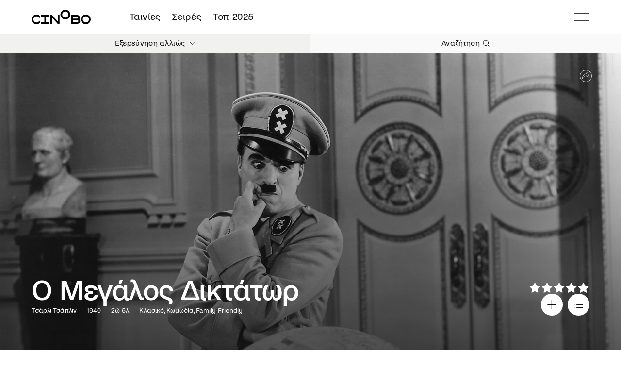

--- FILE ---
content_type: text/html; charset=utf-8
request_url: https://cinobo.com/the-great-dictator
body_size: 53004
content:
<!DOCTYPE html><html class="__variable_c6924d __variable_42f062 __variable_d87e8d min-h-screen scroll-pt-18 font-sans" lang="el"><head><meta charSet="utf-8"/><meta name="viewport" content="width=device-width, initial-scale=1, maximum-scale=1"/><link rel="sitemap" type="application/xml" title="sitemap" href="https://cinobo.com/sitemap.xml"/><title>Ο Μεγάλος Δικτάτωρ στο Cinobo - Δες την ταινία online</title><meta name="description" content="Όταν ο Τσάπλιν αποφάσισε να εισάγει για πρώτη φορά στο σινεμά του τον διάλογο, έφτιαξε τη διαχρονικότερη και πλέον ανθρωπιστική σάτιρα για τη φρίκη του πολέμου και το τέρας του φασισμού, προδικάζοντας τη φρικτή πενταετία που ξεκινούσε. &quot;Σκεφτόμαστε πολύ αλλά αισθανόμαστε λίγο.&quot;"/><meta itemProp="name" content="Ο Μεγάλος Δικτάτωρ στο Cinobo - Δες την ταινία online"/><meta itemProp="description" content="Όταν ο Τσάπλιν αποφάσισε να εισάγει για πρώτη φορά στο σινεμά του τον διάλογο, έφτιαξε τη διαχρονικότερη και πλέον ανθρωπιστική σάτιρα για τη φρίκη του πολέμου και το τέρας του φασισμού, προδικάζοντας τη φρικτή πενταετία που ξεκινούσε. &quot;Σκεφτόμαστε πολύ αλλά αισθανόμαστε λίγο.&quot;"/><meta property="og:type" content="website"/><meta property="og:title" content="Ο Μεγάλος Δικτάτωρ στο Cinobo - Δες την ταινία online"/><meta property="og:description" content="Όταν ο Τσάπλιν αποφάσισε να εισάγει για πρώτη φορά στο σινεμά του τον διάλογο, έφτιαξε τη διαχρονικότερη και πλέον ανθρωπιστική σάτιρα για τη φρίκη του πολέμου και το τέρας του φασισμού, προδικάζοντας τη φρικτή πενταετία που ξεκινούσε. &quot;Σκεφτόμαστε πολύ αλλά αισθανόμαστε λίγο.&quot;"/><meta name="twitter:title" content="Ο Μεγάλος Δικτάτωρ στο Cinobo - Δες την ταινία online"/><meta name="twitter:description" content="Όταν ο Τσάπλιν αποφάσισε να εισάγει για πρώτη φορά στο σινεμά του τον διάλογο, έφτιαξε τη διαχρονικότερη και πλέον ανθρωπιστική σάτιρα για τη φρίκη του πολέμου και το τέρας του φασισμού, προδικάζοντας τη φρικτή πενταετία που ξεκινούσε. &quot;Σκεφτόμαστε πολύ αλλά αισθανόμαστε λίγο.&quot;"/><meta name="twitter:site" content="@cinobogr"/><meta name="og:image" property="og:image" content="https://images.eu-west-1.prod.magine.com/i/mseven/v/30d3c519-a69a-473e-b922-78445ce6a7bd.jpg?width=600&amp;height=315"/><link rel="alternate" hrefLang="el-GR" href="https://cinobo.com/the-great-dictator"/><link rel="alternate" hrefLang="en-GR" href="https://cinobo.com/en/the-great-dictator"/><meta name="robots" content="all"/><meta name="googlebot" content="all"/><link rel="canonical" href="https://cinobo.com/the-great-dictator"/><meta name="og:url" property="og:url" content="https://cinobo.com/the-great-dictator"/><script type="application/ld+json">{"@context":"https://schema.org","@type":"Movie","name":"Ο Μεγάλος Δικτάτωρ","inLanguage":"Αγγλικά","subtitleLanguage":"Ελληνικοί","alternativeHeadline":"The Great Dictator","director":{"@type":"Person","name":"Τσάρλι Τσάπλιν"},"actor":[{"@type":"Person","name":"Τσάρλι Τσάπλιν"},{"@type":"Person","name":"Τζακ Όκι"},{"@type":"Person","name":"Ρέτζιναλντ Γκάρντινερ"},{"@type":"Person","name":"Χένρι Ντάνιελ"},{"@type":"Person","name":"Μπίλι Γκίλμπερτ"}],"datePublished":"1940","genre":["Κλασικό","Κωμωδία","Family Friendly"],"duration":"PT2M","contentRating":"Κ","image":{"@type":"ImageObject","url":"https://images.eu-west-1.prod.magine.com/i/mseven/v/43253ff3-4d93-4469-8563-5b45c7f27699.jpg?width=500&height=736","width":"300","height":"450"},"description":"Ο δικτάτορας Άντενοϊντ Χίνκελ προσπαθεί να εξαπλώσει την αυτοκρατορία του, την ίδια ώρα που ένας φτωχός Εβραίος κουρέας αγωνίζεται για να γλιτώσει τη σύλληψη από τους στρατιώτες του πρώτου.","url":"https://cinobo.com/the-great-dictator","potentialAction":{"@type":"WatchAction","target":"https://cinobo.com/the-great-dictator"},"awards":"Υποψηφιότητα για Όσκαρ Καλύτερης Ταινίας (1941) - Βραβεία Όσκαρ, Υποψηφιότητα για Όσκαρ Α' Ανδρικού Ρόλου (Τσάρλι Τσάπλιν) (1941) - Βραβεία Όσκαρ, Υποψηφιότητα για Όσκαρ Β' Ανδρικού Ρόλου (Τζακ Οκι) (1941) - Βραβεία Όσκαρ, Υποψηφιότητα για Όσκαρ Καλύτερης Μουσικής (1941) - Βραβεία Όσκαρ, Υποψηφιότητα για Όσκαρ Καλύτερου Πρωτότυπου Σεναρίου (1941) - Βραβεία Όσκαρ, Festival: Βραβεία Όσκαρ","countryOfOrigin":{"@type":"Country","name":"ΗΠΑ"}}</script><link rel="preload" href="https://images.cinobo.com/i/mseven/v/30d3c519-a69a-473e-b922-78445ce6a7bd.jpg?width=1920&amp;height=1080&amp;quality=80" as="image" fetchpriority="high"/><meta name="next-head-count" content="22"/><link rel="preload" href="/_next/static/media/f72b532179cf1596-s.p.woff2" as="font" type="font/woff2" crossorigin="anonymous" data-next-font="size-adjust"/><link rel="preload" href="/_next/static/media/c7037efb763d9435-s.p.woff2" as="font" type="font/woff2" crossorigin="anonymous" data-next-font="size-adjust"/><link rel="preload" href="/_next/static/media/f890b772abe1d045-s.p.woff2" as="font" type="font/woff2" crossorigin="anonymous" data-next-font="size-adjust"/><link rel="preload" href="/_next/static/media/e91aa3a1058d7569-s.p.woff2" as="font" type="font/woff2" crossorigin="anonymous" data-next-font="size-adjust"/><link rel="preload" href="/_next/static/media/10fa79ee5ac1c11d-s.p.woff2" as="font" type="font/woff2" crossorigin="anonymous" data-next-font="size-adjust"/><link rel="preload" href="/_next/static/media/0bdc8027a495f389-s.p.woff2" as="font" type="font/woff2" crossorigin="anonymous" data-next-font="size-adjust"/><link rel="preload" href="/_next/static/media/bdc2df97a6fb29eb-s.p.woff2" as="font" type="font/woff2" crossorigin="anonymous" data-next-font="size-adjust"/><link rel="preload" href="/_next/static/media/a55bc378ea0e96ff-s.p.woff2" as="font" type="font/woff2" crossorigin="anonymous" data-next-font="size-adjust"/><link rel="preload" href="/_next/static/css/b7635d61a9400d0f.css" as="style"/><link rel="stylesheet" href="/_next/static/css/b7635d61a9400d0f.css" data-n-g=""/><link rel="preload" href="/_next/static/css/3a6d8627951047a0.css" as="style"/><link rel="stylesheet" href="/_next/static/css/3a6d8627951047a0.css" data-n-p=""/><noscript data-n-css=""></noscript><script defer="" nomodule="" src="/_next/static/chunks/polyfills-42372ed130431b0a.js"></script><script src="/_next/static/chunks/webpack-3c38c6582526974b.js" defer=""></script><script src="/_next/static/chunks/framework-b0ec748c7a4c483a.js" defer=""></script><script src="/_next/static/chunks/main-037c9d34d4b80a20.js" defer=""></script><script src="/_next/static/chunks/pages/_app-f5cd4e6c9abb7b94.js" defer=""></script><script src="/_next/static/chunks/94726e6d-00317ae994f4f689.js" defer=""></script><script src="/_next/static/chunks/15-ddee20d17a5f49ff.js" defer=""></script><script src="/_next/static/chunks/719-2e9e323c4969db86.js" defer=""></script><script src="/_next/static/chunks/118-6cda096602ed4dd8.js" defer=""></script><script src="/_next/static/chunks/2529-3b18f6b030191c39.js" defer=""></script><script src="/_next/static/chunks/1409-d7161883b8cb914c.js" defer=""></script><script src="/_next/static/chunks/129-7daada2a75ac8952.js" defer=""></script><script src="/_next/static/chunks/5518-a7166a25b041477a.js" defer=""></script><script src="/_next/static/chunks/4574-5d40d394dadfad53.js" defer=""></script><script src="/_next/static/chunks/3417-c8a867e3a7c4c9e2.js" defer=""></script><script src="/_next/static/chunks/7757-ea60f37fdbd4d906.js" defer=""></script><script src="/_next/static/chunks/9645-368d5ce3c5a46d60.js" defer=""></script><script src="/_next/static/chunks/8820-980231915459069f.js" defer=""></script><script src="/_next/static/chunks/5978-6e014a2b320fcc03.js" defer=""></script><script src="/_next/static/chunks/3798-fdb1cc254090a714.js" defer=""></script><script src="/_next/static/chunks/1272-fe3a58053c325b7a.js" defer=""></script><script src="/_next/static/chunks/740-9677316671c68263.js" defer=""></script><script src="/_next/static/chunks/pages/%5BcustomId%5D-07e4f2efabb49d1b.js" defer=""></script><script src="/_next/static/A2bMCdwW8pi92yH57ngp4/_buildManifest.js" defer=""></script><script src="/_next/static/A2bMCdwW8pi92yH57ngp4/_ssgManifest.js" defer=""></script></head><body class="min-h-screen text-base antialiased"><div id="__next"><div class="__variable_c6924d __variable_42f062 __variable_d87e8d font-sans"><header class="fixed top-0 z-50 flex w-full flex-col bg-white text-black"><div class="flex h-11 w-full items-center justify-start px-4 md:h-14 md:justify-between lg:px-13"><div class="flex md:items-center md:justify-center md:space-x-12"><a href="/"><img alt="Cinobo" loading="lazy" width="122" height="30" decoding="async" data-nimg="1" class="block" style="color:transparent" src="/_next/static/media/Cinobo.45aa1a93.svg"/><img alt="Cinobo" loading="lazy" width="122" height="30" decoding="async" data-nimg="1" class="hidden" style="color:transparent" src="/_next/static/media/cinobo-logo-white.9a1110eb.svg"/></a><ul class="hidden flex-row justify-center space-x-[24px] p-4 text-h6d md:flex"><li><a class=" block py-2 pl-3 pr-4 underline-offset-2 hover:underline md:p-0" href="/tainies">Ταινίες</a></li><li><a class=" block py-2 pl-3 pr-4 underline-offset-2 hover:underline md:p-0" href="/collections/list/973fa28e-7578-4ac3-bfc5-32fe55ba73e1">Σειρές</a></li><li><a class=" block py-2 pl-3 pr-4 underline-offset-2 hover:underline md:p-0" href="/collections/list/caf8e8e3-14fd-410a-9039-9431c5a0746d">Τοπ 2025</a></li></ul></div><div class="ml-auto flex items-center gap-6 md:ml-0"><div class="flex gap-3"><button aria-label="menu"><svg width="32" height="18" viewBox="0 0 32 18" fill="none" xmlns="http://www.w3.org/2000/svg"><path d="M1 0.25C0.585786 0.25 0.25 0.585786 0.25 1C0.25 1.41421 0.585786 1.75 1 1.75V0.25ZM31 1.75C31.4142 1.75 31.75 1.41421 31.75 1C31.75 0.585786 31.4142 0.25 31 0.25V1.75ZM1 1.75H31V0.25H1V1.75Z" fill="black"></path><path d="M1 16.25C0.585786 16.25 0.25 16.5858 0.25 17C0.25 17.4142 0.585786 17.75 1 17.75V16.25ZM31 17.75C31.4142 17.75 31.75 17.4142 31.75 17C31.75 16.5858 31.4142 16.25 31 16.25V17.75ZM1 17.75H31V16.25H1V17.75Z" fill="black"></path><path d="M1 8.25C0.585786 8.25 0.25 8.58579 0.25 9C0.25 9.41421 0.585786 9.75 1 9.75V8.25ZM31 9.75C31.4142 9.75 31.75 9.41421 31.75 9C31.75 8.58579 31.4142 8.25 31 8.25V9.75ZM1 9.75H31V8.25H1V9.75Z" fill="black"></path></svg></button></div></div></div><div class="relative z-20 -mt-[1px] flex w-full flex-1 flex-col"><div class="h-8 md:h-8 lg:h-8 grid grid-cols-2 transition-all duration-300 ease-in-out"><div class="flex h-8 items-center justify-center"><button class="flex h-full w-full items-center justify-center text-p2 font-medium md:text-p1d md:font-normal bg-gray-150">Εξερεύνηση αλλιώς<svg class="ml-2 rotate-90" width="12" height="12" viewBox="0 0 21 39" fill="none" xmlns="http://www.w3.org/2000/svg"><path d="M1.76172 2.35693L19.2855 19.8807L1.76172 37.4046" stroke="currentColor" stroke-width="3.08571" stroke-linecap="round" stroke-linejoin="round"></path></svg></button></div><div class="flex h-8 items-center justify-center"><button class="flex h-full w-full items-center justify-center text-p2 font-medium md:text-p1d md:font-normal bg-gray-100">Αναζήτηση<svg class="ml-1" width="16" height="16" viewBox="0 0 24 24" fill="none" xmlns="http://www.w3.org/2000/svg"><path d="M11 19C15.4183 19 19 15.4183 19 11C19 6.58172 15.4183 3 11 3C6.58172 3 3 6.58172 3 11C3 15.4183 6.58172 19 11 19Z" stroke="currentColor" stroke-width="1.5" stroke-linecap="round" stroke-linejoin="round"></path><path d="M21.0004 21L16.6504 16.65" stroke="currentColor" stroke-width="1.5" stroke-linecap="round" stroke-linejoin="round"></path></svg></button></div></div></div></header><main class="flex flex-1 flex-col mt-11 md:mt-14"><div class="space-y-8 md:space-y-14"><div class="relative w-full"><div class="relative w-full"><div class="relative mt-[39px] flex max-h-[calc(100vh-94px)] min-h-[calc(60vh-55px)] w-full flex-col justify-end max-md:aspect-square md:min-h-[calc(100vh-109px)]"><img alt="Ο Μεγάλος Δικτάτωρ" fetchpriority="high" loading="eager" width="800" height="600" decoding="async" data-nimg="1" class="absolute h-full w-full object-cover inset-0 absolute -z-10 h-full w-full object-cover object-top" style="color:transparent;background-size:cover;background-position:50% 50%;background-repeat:no-repeat;background-image:url(&quot;data:image/svg+xml;charset=utf-8,%3Csvg xmlns=&#x27;http://www.w3.org/2000/svg&#x27; viewBox=&#x27;0 0 800 600&#x27;%3E%3Cfilter id=&#x27;b&#x27; color-interpolation-filters=&#x27;sRGB&#x27;%3E%3CfeGaussianBlur stdDeviation=&#x27;20&#x27;/%3E%3CfeColorMatrix values=&#x27;1 0 0 0 0 0 1 0 0 0 0 0 1 0 0 0 0 0 100 -1&#x27; result=&#x27;s&#x27;/%3E%3CfeFlood x=&#x27;0&#x27; y=&#x27;0&#x27; width=&#x27;100%25&#x27; height=&#x27;100%25&#x27;/%3E%3CfeComposite operator=&#x27;out&#x27; in=&#x27;s&#x27;/%3E%3CfeComposite in2=&#x27;SourceGraphic&#x27;/%3E%3CfeGaussianBlur stdDeviation=&#x27;20&#x27;/%3E%3C/filter%3E%3Cimage width=&#x27;100%25&#x27; height=&#x27;100%25&#x27; x=&#x27;0&#x27; y=&#x27;0&#x27; preserveAspectRatio=&#x27;none&#x27; style=&#x27;filter: url(%23b);&#x27; href=&#x27;[data-uri]&#x27;/%3E%3C/svg%3E&quot;)" src="https://images.cinobo.com/i/mseven/v/30d3c519-a69a-473e-b922-78445ce6a7bd.jpg?width=1920&amp;height=1080&amp;quality=80"/></div><div class="absolute bottom-0 left-0 right-0 top-0 bg-gradient-to-b from-black/0 to-black/70"></div><div class="container-full absolute left-0 right-0 top-4 flex items-center justify-end text-white md:top-7"><button aria-label="share"><svg class="" xmlns="http://www.w3.org/2000/svg" width="25" height="25" viewBox="0 0 25 25" fill="none"><circle cx="12.5" cy="12.5" r="12.1" stroke="currentColor" stroke-width="0.8"></circle><path d="M19.7678 10.0715L14.2808 4.9375V7.62108C12.3637 7.81364 5.5425 9.09586 5.5 17.625C5.5 17.625 7.15371 12.2519 14.2808 12.0546V14.7682L19.7678 10.0715Z" stroke="currentColor" stroke-width="0.8" stroke-linejoin="round"></path></svg></button></div><div class="container-full absolute bottom-0 left-0 right-0 flex flex-col justify-between gap-6 px-4 py-4 text-white md:flex-row lg:px-13 lg:py-14"><div class="col-span-6 flex flex-col gap-3 md:gap-4"><h1 class="text-xl2 font-medium tracking-tight md:text-xl2d">Ο Μεγάλος Δικτάτωρ</h1><ul class="flex space-x-2 divide-x-[0.5px] divide-white text-p4d text-white md:text-p2d"><li class="pl-0"><span>Τσάρλι Τσάπλιν</span></li><li class="pl-2"><span>1940</span></li><li class="pl-2"><span class="whitespace-nowrap">2ώ 5λ</span></li><li class="pl-2"><span>Κλασικό, Κωμωδία, Family Friendly</span></li></ul></div><div class="col-span-5 flex flex-row justify-between gap-5 md:flex-col md:justify-end"><div class="flex justify-end text-white"><div class="flex items-center justify-center  "><button type="button" aria-label="Rate movie 1 star" class=" cursor-default"><svg viewBox="0 0 25 25" fill="none" width="25" height="25" xmlns="http://www.w3.org/2000/svg"><path d="M12.5 3L15.59 9.25342L22.5 10.2624L17.5 15.1272L18.68 22L12.5 18.7534L6.32 22L7.5 15.1272L2.5 10.2624L9.41 9.25342L12.5 3Z" fill="currentColor" stroke="currentColor" stroke-width="1.5" stroke-linecap="round" stroke-linejoin="round"></path></svg></button><button type="button" aria-label="Rate movie 2 star" class=" cursor-default"><svg viewBox="0 0 25 25" fill="none" width="25" height="25" xmlns="http://www.w3.org/2000/svg"><path d="M12.5 3L15.59 9.25342L22.5 10.2624L17.5 15.1272L18.68 22L12.5 18.7534L6.32 22L7.5 15.1272L2.5 10.2624L9.41 9.25342L12.5 3Z" fill="currentColor" stroke="currentColor" stroke-width="1.5" stroke-linecap="round" stroke-linejoin="round"></path></svg></button><button type="button" aria-label="Rate movie 3 star" class=" cursor-default"><svg viewBox="0 0 25 25" fill="none" width="25" height="25" xmlns="http://www.w3.org/2000/svg"><path d="M12.5 3L15.59 9.25342L22.5 10.2624L17.5 15.1272L18.68 22L12.5 18.7534L6.32 22L7.5 15.1272L2.5 10.2624L9.41 9.25342L12.5 3Z" fill="currentColor" stroke="currentColor" stroke-width="1.5" stroke-linecap="round" stroke-linejoin="round"></path></svg></button><button type="button" aria-label="Rate movie 4 star" class=" cursor-default"><svg viewBox="0 0 25 25" fill="none" width="25" height="25" xmlns="http://www.w3.org/2000/svg"><path d="M12.5 3L15.59 9.25342L22.5 10.2624L17.5 15.1272L18.68 22L12.5 18.7534L6.32 22L7.5 15.1272L2.5 10.2624L9.41 9.25342L12.5 3Z" fill="currentColor" stroke="currentColor" stroke-width="1.5" stroke-linecap="round" stroke-linejoin="round"></path></svg></button><button type="button" aria-label="Rate movie 5 star" class=" cursor-default"><svg viewBox="0 0 25 25" fill="none" width="25" height="25" xmlns="http://www.w3.org/2000/svg"><path d="M12.5 3L15.59 9.25342L22.5 10.2624L17.5 15.1272L18.68 22L12.5 18.7534L6.32 22L7.5 15.1272L2.5 10.2624L9.41 9.25342L12.5 3Z" fill="currentColor" stroke="currentColor" stroke-width="1.5" stroke-linecap="round" stroke-linejoin="round"></path></svg></button></div></div><div class="flex items-center justify-end space-x-2 text-black"><div class="group/tooltip tooltip relative"><div class="absolute bottom-full left-1/2 hidden -translate-x-1/2 -translate-y-1 whitespace-nowrap rounded-[4px] bg-gray-950 px-3 py-[3px] text-label text-white ring-2 ring-gray-950 md:group-hover/tooltip:flex select-none z-[100]">Προσθήκη στη Watchlist</div><button aria-label="Bookmark this movie" class="h-9 w-9 flex items-center justify-center rounded-full bg-white text-black transition-all hover:bg-blue hover:text-white"><svg class="transition-transform duration-300 ease-in-out rotate-0" width="19.69" height="19.69" viewBox="0 0 22 22" fill="none" xmlns="http://www.w3.org/2000/svg"><path d="M10.7808 0.934937V20.6224" stroke="currentColor" stroke-width="1.5" stroke-linecap="round" stroke-linejoin="round"></path><path d="M0.935059 10.7805H20.6226" stroke="currentColor" stroke-width="1.5" stroke-linecap="round" stroke-linejoin="round"></path></svg></button></div><div class="group/tooltip tooltip relative"><div class="absolute bottom-full left-1/2 hidden -translate-x-1/2 -translate-y-1 whitespace-nowrap rounded-[4px] bg-gray-950 px-3 py-[3px] text-label text-white ring-2 ring-gray-950 md:group-hover/tooltip:flex select-none z-[100]">Προσθήκη στις λίστες σου</div><button aria-label="Add movie to my lists" class="flex h-9 w-9 items-center justify-center rounded-full bg-white transition-all hover:bg-blue hover:text-white"><svg class="" xmlns="http://www.w3.org/2000/svg" width="19.69" height="19.69" viewBox="0 0 23 17" fill="none"><path d="M6.81445 1.46851H22.0488" stroke="currentColor" stroke-width="1.5" stroke-linecap="round" stroke-linejoin="round"></path><path d="M6.81445 8.49902H22.0488" stroke="currentColor" stroke-width="1.5" stroke-linecap="round" stroke-linejoin="round"></path><path d="M6.81445 15.5295H22.0488" stroke="currentColor" stroke-width="1.5" stroke-linecap="round" stroke-linejoin="round"></path><path d="M0.953369 1.46851H0.966304" stroke="currentColor" stroke-width="1.5" stroke-linecap="round" stroke-linejoin="round"></path><path d="M0.953369 8.49902H0.966304" stroke="currentColor" stroke-width="1.5" stroke-linecap="round" stroke-linejoin="round"></path><path d="M0.953369 15.5295H0.966304" stroke="currentColor" stroke-width="1.5" stroke-linecap="round" stroke-linejoin="round"></path></svg></button></div></div></div></div></div></div><div class="container-full grid grid-cols-1 md:grid-cols-12 md:gap-4"><div class="order-1 flex flex-col md:order-2 md:col-span-5"><p class="text-p5 font-light md:text-p5d">Όταν ο Τσάπλιν αποφάσισε να εισάγει για πρώτη φορά στο σινεμά του τον διάλογο, έφτιαξε τη διαχρονικότερη και πλέον ανθρωπιστική σάτιρα για τη φρίκη του πολέμου και το τέρας του φασισμού, προδικάζοντας τη φρικτή πενταετία που ξεκινούσε. &quot;Σκεφτόμαστε πολύ αλλά αισθανόμαστε λίγο.&quot;</p><h2 class="mb:mt-4 mb-3 mt-6 text-h5 md:mt-8 md:text-h5d">Σύνοψη</h2><p class="text-p1 font-light md:text-p1d">Ο δικτάτορας Άντενοϊντ Χίνκελ προσπαθεί να εξαπλώσει την αυτοκρατορία του, την ίδια ώρα που ένας φτωχός Εβραίος κουρέας αγωνίζεται για να γλιτώσει τη σύλληψη από τους στρατιώτες του πρώτου.</p></div><div class="order-2 col-span-3 mx-auto my-6 md:order-1 md:col-span-3 md:my-0"><div class="flex min-w-[150px] overflow-hidden rounded-lg md:max-w-[250px]"><img alt="Ο Μεγάλος Δικτάτωρ" loading="lazy" width="500" height="736" decoding="async" data-nimg="1" class="" style="color:transparent;background-size:cover;background-position:50% 50%;background-repeat:no-repeat;background-image:url(&quot;data:image/svg+xml;charset=utf-8,%3Csvg xmlns=&#x27;http://www.w3.org/2000/svg&#x27; viewBox=&#x27;0 0 500 736&#x27;%3E%3Cfilter id=&#x27;b&#x27; color-interpolation-filters=&#x27;sRGB&#x27;%3E%3CfeGaussianBlur stdDeviation=&#x27;20&#x27;/%3E%3CfeColorMatrix values=&#x27;1 0 0 0 0 0 1 0 0 0 0 0 1 0 0 0 0 0 100 -1&#x27; result=&#x27;s&#x27;/%3E%3CfeFlood x=&#x27;0&#x27; y=&#x27;0&#x27; width=&#x27;100%25&#x27; height=&#x27;100%25&#x27;/%3E%3CfeComposite operator=&#x27;out&#x27; in=&#x27;s&#x27;/%3E%3CfeComposite in2=&#x27;SourceGraphic&#x27;/%3E%3CfeGaussianBlur stdDeviation=&#x27;20&#x27;/%3E%3C/filter%3E%3Cimage width=&#x27;100%25&#x27; height=&#x27;100%25&#x27; x=&#x27;0&#x27; y=&#x27;0&#x27; preserveAspectRatio=&#x27;none&#x27; style=&#x27;filter: url(%23b);&#x27; href=&#x27;[data-uri]&#x27;/%3E%3C/svg%3E&quot;)" src="https://images.cinobo.com/i/mseven/v/43253ff3-4d93-4469-8563-5b45c7f27699.jpg?width=500&amp;height=736&amp;quality=80"/></div></div><div class="order-3 flex flex-col gap-3 md:col-span-5 md:col-start-9 md:gap-4 md:justify-self-end lg:col-span-4 lg:col-start-10"><div class="flex flex-col gap-3 md:col-span-5 md:col-start-9 md:gap-4 md:justify-self-end lg:col-span-4 lg:col-start-10"><span class="text-h5 md:text-h5d">Στοιχεία</span><div class="grid gap-2 md:grid-cols-2 md:gap-5"><div class="flex flex-col gap-2 md:gap-3"><div><div class="flex flex-col md:gap-1"><span class="text-p2 md:text-p2d">Σκηνοθεσία</span><div class="text-p3 font-light text-blue md:text-p3d"><div><div class="inline cursor-pointer tracking-normal underline-offset-2 hover:underline">Τσάρλι Τσάπλιν</div></div></div></div></div><div><div class="flex flex-col md:gap-1"><span class="text-p2 md:text-p2d">Ηθοποιοί</span><div class="text-p3 font-light text-blue md:text-p3d"><div><div class="inline cursor-pointer tracking-normal underline-offset-2 hover:underline">Τσάρλι Τσάπλιν</div>,</div><div><div class="inline cursor-pointer tracking-normal underline-offset-2 hover:underline">Τζακ Όκι</div>,</div><div><div class="inline cursor-pointer tracking-normal underline-offset-2 hover:underline">Ρέτζιναλντ Γκάρντινερ</div>,</div><div><div class="inline cursor-pointer tracking-normal underline-offset-2 hover:underline">Χένρι Ντάνιελ</div>,</div><div><div class="inline cursor-pointer tracking-normal underline-offset-2 hover:underline">Μπίλι Γκίλμπερτ</div></div></div></div></div><div><div class="flex flex-col md:gap-1"><span class="text-p2 md:text-p2d">Γλώσσα</span><div class="text-p3 font-light md:text-p3d"><span class="inline">Αγγλικά</span></div></div></div><div><div class="flex flex-col md:gap-1"><span class="text-p2 md:text-p2d">Άλλοι τίτλοι</span><div class="text-p3 font-light md:text-p3d"><span class="inline">The Great Dictator</span></div></div></div></div><div class="flex flex-col gap-2 md:gap-3"><div><div class="flex flex-col md:gap-1"><span class="text-p2 md:text-p2d">Συμμετοχές φεστιβάλ</span><div class="text-p3 font-light text-blue md:text-p3d"><div><div class="inline cursor-pointer tracking-normal underline-offset-2 hover:underline">Βραβεία Όσκαρ</div></div></div></div></div><div><div class="flex flex-col md:gap-1"><span class="text-p2 md:text-p2d">Χώρα</span><div class="text-p3 font-light text-blue md:text-p3d"><div><div class="inline cursor-pointer tracking-normal underline-offset-2 hover:underline">ΗΠΑ</div></div></div></div></div><div><div class="flex flex-col md:gap-1"><span class="text-p2 md:text-p2d">Υπότιτλοι</span><div class="text-p3 font-light md:text-p3d"><span class="inline">Ελληνικοί</span></div></div></div><div><div class="flex flex-col md:gap-1"><span class="text-p2 md:text-p2d">Καταλληλότητα</span><div class="text-p3 font-light md:text-p3d"><span class="inline">Κ</span></div></div></div></div></div></div></div></div><div class="container-full flex flex-wrap justify-center gap-x-4 gap-y-3 lg:gap-6 "><div class="flex min-h-[145px] w-[320px] basis-5/12 flex-col items-center justify-center gap-2 bg-[url(&#x27;/images/Laurel.svg&#x27;)] bg-contain bg-center bg-no-repeat text-center md:basis-1/5 lg:bg-auto"><h2 class="text-h6 font-semibold lg:text-h6d">Υποψηφιότητα για Όσκαρ Καλύτερης Ταινίας</h2><p class="text-label uppercase lg:text-labeld">Βραβεία Όσκαρ</p><p class="text-label lg:text-labeld">1941</p></div><div class="flex min-h-[145px] w-[320px] basis-5/12 flex-col items-center justify-center gap-2 bg-[url(&#x27;/images/Laurel.svg&#x27;)] bg-contain bg-center bg-no-repeat text-center md:basis-1/5 lg:bg-auto"><h2 class="text-h6 font-semibold lg:text-h6d">Υποψηφιότητα για Όσκαρ Α&#x27; Ανδρικού Ρόλου (Τσάρλι Τσάπλιν)</h2><p class="text-label uppercase lg:text-labeld">Βραβεία Όσκαρ</p><p class="text-label lg:text-labeld">1941</p></div><div class="flex min-h-[145px] w-[320px] basis-5/12 flex-col items-center justify-center gap-2 bg-[url(&#x27;/images/Laurel.svg&#x27;)] bg-contain bg-center bg-no-repeat text-center md:basis-1/5 lg:bg-auto"><h2 class="text-h6 font-semibold lg:text-h6d">Υποψηφιότητα για Όσκαρ Β&#x27; Ανδρικού Ρόλου (Τζακ Οκι)</h2><p class="text-label uppercase lg:text-labeld">Βραβεία Όσκαρ</p><p class="text-label lg:text-labeld">1941</p></div><div class="flex min-h-[145px] w-[320px] basis-5/12 flex-col items-center justify-center gap-2 bg-[url(&#x27;/images/Laurel.svg&#x27;)] bg-contain bg-center bg-no-repeat text-center md:basis-1/5 lg:bg-auto"><h2 class="text-h6 font-semibold lg:text-h6d">Υποψηφιότητα για Όσκαρ Καλύτερης Μουσικής</h2><p class="text-label uppercase lg:text-labeld">Βραβεία Όσκαρ</p><p class="text-label lg:text-labeld">1941</p></div><div class="flex min-h-[145px] w-[320px] basis-5/12 flex-col items-center justify-center gap-2 bg-[url(&#x27;/images/Laurel.svg&#x27;)] bg-contain bg-center bg-no-repeat text-center md:basis-1/5 lg:bg-auto"><h2 class="text-h6 font-semibold lg:text-h6d">Υποψηφιότητα για Όσκαρ Καλύτερου Πρωτότυπου Σεναρίου</h2><p class="text-label uppercase lg:text-labeld">Βραβεία Όσκαρ</p><p class="text-label lg:text-labeld">1941</p></div></div><div class="flex flex-col"><div class="order-2 flex justify-center md:order-1"><button class="rounded-[30px] false px-6 py-3 text-h6 cursor-pointer whitespace-nowrap bg-blue font-medium text-white transition-all duration-500 hover:bg-black hover:text-white lg:w-fit undefined">Πες τη γνώμη σου</button></div><div class="container-full order-1 md:order-2"><div class="mb-3 flex gap-x-2 xs:hidden"><div class="text-h3 font-semibold">Τι είπαν όσοι το είδαν</div><div class="flex items-center"><svg viewBox="0 0 25 25" fill="none" width="20" height="20" xmlns="http://www.w3.org/2000/svg"><path d="M12.5 3L15.59 9.25342L22.5 10.2624L17.5 15.1272L18.68 22L12.5 18.7534L6.32 22L7.5 15.1272L2.5 10.2624L9.41 9.25342L12.5 3Z" fill="currentColor" stroke="currentColor" stroke-width="1.5" stroke-linecap="round" stroke-linejoin="round"></path></svg><div class="pl-2 text-h3">0</div><div class="text-h6 font-light text-gray-400">/5</div></div></div><div class="flex justify-between pb-4 pt-3"><h2 class="text-h3 font-semibold md:text-h2d"><div class="mb-3 flex gap-x-2 md:gap-x-7"><div class="font-semibold xs:text-h2d">Τι είπαν όσοι το είδαν</div><div class="flex items-center"><svg viewBox="0 0 25 25" fill="none" width="20" height="20" xmlns="http://www.w3.org/2000/svg"><path d="M12.5 3L15.59 9.25342L22.5 10.2624L17.5 15.1272L18.68 22L12.5 18.7534L6.32 22L7.5 15.1272L2.5 10.2624L9.41 9.25342L12.5 3Z" fill="currentColor" stroke="currentColor" stroke-width="1.5" stroke-linecap="round" stroke-linejoin="round"></path></svg><div class="pl-2 text-h3d">0</div><div class="text-h6d font-light text-gray-400">/5</div></div></div></h2></div><div class="h-full w-full overflow-hidden"><div class="relative block h-full w-full overflow-hidden md:[&amp;_button]:hover:opacity-100 "><div class="swiper h-full w-full"><div class="swiper-wrapper"><div class="swiper-slide w-full md:w-[424px]"><div class="max-h-auto group px-3 py-6 lg:px-7 lg:py-8 bg-gray-100"><div class="flex flex-col justify-between gap-4 pb-3 lg:gap-y-6 lg:pb-4"><div class="text-black"><div class="flex items-center justify-center  "><button type="button" aria-label="Rate movie 1 star" class=" cursor-default"><svg viewBox="0 0 25 25" fill="none" width="20" height="20" xmlns="http://www.w3.org/2000/svg"><path d="M12.5 3L15.59 9.25342L22.5 10.2624L17.5 15.1272L18.68 22L12.5 18.7534L6.32 22L7.5 15.1272L2.5 10.2624L9.41 9.25342L12.5 3Z" fill="currentColor" stroke="currentColor" stroke-width="1.5" stroke-linecap="round" stroke-linejoin="round"></path></svg></button><button type="button" aria-label="Rate movie 2 star" class=" cursor-default"><svg viewBox="0 0 25 25" fill="none" width="20" height="20" xmlns="http://www.w3.org/2000/svg"><path d="M12.5 3L15.59 9.25342L22.5 10.2624L17.5 15.1272L18.68 22L12.5 18.7534L6.32 22L7.5 15.1272L2.5 10.2624L9.41 9.25342L12.5 3Z" fill="currentColor" stroke="currentColor" stroke-width="1.5" stroke-linecap="round" stroke-linejoin="round"></path></svg></button><button type="button" aria-label="Rate movie 3 star" class=" cursor-default"><svg viewBox="0 0 25 25" fill="none" width="20" height="20" xmlns="http://www.w3.org/2000/svg"><path d="M12.5 3L15.59 9.25342L22.5 10.2624L17.5 15.1272L18.68 22L12.5 18.7534L6.32 22L7.5 15.1272L2.5 10.2624L9.41 9.25342L12.5 3Z" fill="currentColor" stroke="currentColor" stroke-width="1.5" stroke-linecap="round" stroke-linejoin="round"></path></svg></button><button type="button" aria-label="Rate movie 4 star" class=" cursor-default"><svg viewBox="0 0 25 25" fill="none" width="20" height="20" xmlns="http://www.w3.org/2000/svg"><path d="M12.5 3L15.59 9.25342L22.5 10.2624L17.5 15.1272L18.68 22L12.5 18.7534L6.32 22L7.5 15.1272L2.5 10.2624L9.41 9.25342L12.5 3Z" fill="currentColor" stroke="currentColor" stroke-width="1.5" stroke-linecap="round" stroke-linejoin="round"></path></svg></button><button type="button" aria-label="Rate movie 5 star" class=" cursor-default"><svg viewBox="0 0 25 25" fill="none" width="20" height="20" xmlns="http://www.w3.org/2000/svg"><path d="M12.5 3L15.59 9.25342L22.5 10.2624L17.5 15.1272L18.68 22L12.5 18.7534L6.32 22L7.5 15.1272L2.5 10.2624L9.41 9.25342L12.5 3Z" fill="currentColor" stroke="currentColor" stroke-width="1.5" stroke-linecap="round" stroke-linejoin="round"></path></svg></button></div></div><h3 class="text-h6 font-medium lg:text-h6d">Υπεράνω κριτικής</h3></div><div class="text-p3 font-light lg:text-p2d lg:font-normal">Ένα ακόμα έργο του μοναδικού Τσάρλι, το οποίο αποτελεί μνημείο του παγκόσμιου πολιτισμού!!
Υ.Γ.: Στο τέλος εκφωνείται ο μονόλογος των μονολόγων!</div><div class="flex items-center justify-between pt-5"><div class="flex items-center gap-5"><div><a class="text-h6d font-semibold group-hover:text-black/50" href="/profile/user-8u2nd/reviews">user-8u2nd</a><p class="text-p3d font-light">18 Δεκ 2025</p></div></div></div></div></div><div class="swiper-slide w-full md:w-[424px]"><div class="max-h-auto group px-3 py-6 lg:px-7 lg:py-8 bg-gray-100"><div class="flex flex-col justify-between gap-4 pb-3 lg:gap-y-6 lg:pb-4"><div class="text-black"><div class="flex items-center justify-center  "><button type="button" aria-label="Rate movie 1 star" class=" cursor-default"><svg viewBox="0 0 25 25" fill="none" width="20" height="20" xmlns="http://www.w3.org/2000/svg"><path d="M12.5 3L15.59 9.25342L22.5 10.2624L17.5 15.1272L18.68 22L12.5 18.7534L6.32 22L7.5 15.1272L2.5 10.2624L9.41 9.25342L12.5 3Z" fill="currentColor" stroke="currentColor" stroke-width="1.5" stroke-linecap="round" stroke-linejoin="round"></path></svg></button><button type="button" aria-label="Rate movie 2 star" class=" cursor-default"><svg viewBox="0 0 25 25" fill="none" width="20" height="20" xmlns="http://www.w3.org/2000/svg"><path d="M12.5 3L15.59 9.25342L22.5 10.2624L17.5 15.1272L18.68 22L12.5 18.7534L6.32 22L7.5 15.1272L2.5 10.2624L9.41 9.25342L12.5 3Z" fill="currentColor" stroke="currentColor" stroke-width="1.5" stroke-linecap="round" stroke-linejoin="round"></path></svg></button><button type="button" aria-label="Rate movie 3 star" class=" cursor-default"><svg viewBox="0 0 25 25" fill="none" width="20" height="20" xmlns="http://www.w3.org/2000/svg"><path d="M12.5 3L15.59 9.25342L22.5 10.2624L17.5 15.1272L18.68 22L12.5 18.7534L6.32 22L7.5 15.1272L2.5 10.2624L9.41 9.25342L12.5 3Z" fill="currentColor" stroke="currentColor" stroke-width="1.5" stroke-linecap="round" stroke-linejoin="round"></path></svg></button><button type="button" aria-label="Rate movie 4 star" class=" cursor-default"><svg viewBox="0 0 25 25" fill="none" width="20" height="20" xmlns="http://www.w3.org/2000/svg"><path d="M12.5 3L15.59 9.25342L22.5 10.2624L17.5 15.1272L18.68 22L12.5 18.7534L6.32 22L7.5 15.1272L2.5 10.2624L9.41 9.25342L12.5 3Z" fill="currentColor" stroke="currentColor" stroke-width="1.5" stroke-linecap="round" stroke-linejoin="round"></path></svg></button><button type="button" aria-label="Rate movie 5 star" class=" cursor-default"><svg viewBox="0 0 25 25" fill="none" width="20" height="20" xmlns="http://www.w3.org/2000/svg"><path d="M12.5 3L15.59 9.25342L22.5 10.2624L17.5 15.1272L18.68 22L12.5 18.7534L6.32 22L7.5 15.1272L2.5 10.2624L9.41 9.25342L12.5 3Z" fill="currentColor" stroke="currentColor" stroke-width="1.5" stroke-linecap="round" stroke-linejoin="round"></path></svg></button></div></div><h3 class="text-h6 font-medium lg:text-h6d">Ο Μεγάλος Δικτάτωρ: Διαχρονικό Αριστούργημα</h3></div><div class="text-p3 font-light lg:text-p2d lg:font-normal">Το «Ο Μεγάλος Δικτάτωρ» του Τσάρλι Τσάπλιν είναι ένα αριστούργημα και η πρώτη του ομιλούσα ταινία! Θα δεις τον Τσάπλιν σε διπλό ρόλο: τον δικτάτορα Αντενόιντ Χίνκελ και έναν καλόκαρδο Εβραίο κουρέα, μ<!-- -->...</div><button class="mt-2 text-p2d text-black">...<!-- -->Δες περισσότερα</button><div class="flex items-center justify-between pt-5"><div class="flex items-center gap-5"><div class="relative h-13 w-13 overflow-hidden rounded-full"><img alt="" loading="lazy" decoding="async" data-nimg="fill" class="w-full transition-all duration-500 ease-in-out object-cover" style="position:absolute;height:100%;width:100%;left:0;top:0;right:0;bottom:0;color:transparent" src="https://d6k7qsbq6kfu4.cloudfront.net/IMG_1390_9e89272a73.JPG"/></div><div><a class="text-h6d font-semibold group-hover:text-black/50" href="/profile/athanasiou-panos/reviews">athanasiou-panos</a><p class="text-p3d font-light">22 Μαΐ 2025</p></div></div></div></div></div><div class="swiper-slide w-full md:w-[424px]"><div class="max-h-auto group px-3 py-6 lg:px-7 lg:py-8 bg-gray-100"><div class="flex flex-col justify-between gap-4 pb-3 lg:gap-y-6 lg:pb-4"><div class="text-black"><div class="flex items-center justify-center  "><button type="button" aria-label="Rate movie 1 star" class=" cursor-default"><svg viewBox="0 0 25 25" fill="none" width="20" height="20" xmlns="http://www.w3.org/2000/svg"><path d="M12.5 3L15.59 9.25342L22.5 10.2624L17.5 15.1272L18.68 22L12.5 18.7534L6.32 22L7.5 15.1272L2.5 10.2624L9.41 9.25342L12.5 3Z" fill="currentColor" stroke="currentColor" stroke-width="1.5" stroke-linecap="round" stroke-linejoin="round"></path></svg></button><button type="button" aria-label="Rate movie 2 star" class=" cursor-default"><svg viewBox="0 0 25 25" fill="none" width="20" height="20" xmlns="http://www.w3.org/2000/svg"><path d="M12.5 3L15.59 9.25342L22.5 10.2624L17.5 15.1272L18.68 22L12.5 18.7534L6.32 22L7.5 15.1272L2.5 10.2624L9.41 9.25342L12.5 3Z" fill="currentColor" stroke="currentColor" stroke-width="1.5" stroke-linecap="round" stroke-linejoin="round"></path></svg></button><button type="button" aria-label="Rate movie 3 star" class=" cursor-default"><svg viewBox="0 0 25 25" fill="none" width="20" height="20" xmlns="http://www.w3.org/2000/svg"><path d="M12.5 3L15.59 9.25342L22.5 10.2624L17.5 15.1272L18.68 22L12.5 18.7534L6.32 22L7.5 15.1272L2.5 10.2624L9.41 9.25342L12.5 3Z" fill="currentColor" stroke="currentColor" stroke-width="1.5" stroke-linecap="round" stroke-linejoin="round"></path></svg></button><button type="button" aria-label="Rate movie 4 star" class=" cursor-default"><svg viewBox="0 0 25 25" fill="none" width="20" height="20" xmlns="http://www.w3.org/2000/svg"><path d="M12.5 3L15.59 9.25342L22.5 10.2624L17.5 15.1272L18.68 22L12.5 18.7534L6.32 22L7.5 15.1272L2.5 10.2624L9.41 9.25342L12.5 3Z" fill="currentColor" stroke="currentColor" stroke-width="1.5" stroke-linecap="round" stroke-linejoin="round"></path></svg></button><button type="button" aria-label="Rate movie 5 star" class=" cursor-default"><svg viewBox="0 0 25 25" fill="none" width="20" height="20" xmlns="http://www.w3.org/2000/svg"><path d="M12.5 3L15.59 9.25342L22.5 10.2624L17.5 15.1272L18.68 22L12.5 18.7534L6.32 22L7.5 15.1272L2.5 10.2624L9.41 9.25342L12.5 3Z" fill="currentColor" stroke="currentColor" stroke-width="1.5" stroke-linecap="round" stroke-linejoin="round"></path></svg></button></div></div><h3 class="text-h6 font-medium lg:text-h6d">ΑΡΙΣΤΟΥΡΓΗΜΑ</h3></div><div class="text-p3 font-light lg:text-p2d lg:font-normal">Ένας Chaplin που μιλάει σε όλους τους ανθρώπους, σε όλες τις εποχές, και πιο πολύ σ&#x27; εμάς εδώ και τώρα, που ζούμε στην ΝΕΑ ΠΑΓΚΟΣΜΙΑ ΔΙΚΤΑΤΟΡΙΑ. </div><div class="flex items-center justify-between pt-5"><div class="flex items-center gap-5"><div><a class="text-h6d font-semibold group-hover:text-black/50" href="/profile/makis-2022/reviews">makis-2022</a><p class="text-p3d font-light">29 Μαΐ 2024</p></div></div></div></div></div><div class="swiper-slide w-full md:w-[424px]"><div class="max-h-auto group px-3 py-6 lg:px-7 lg:py-8 bg-gray-100"><div class="flex flex-col justify-between gap-4 pb-3 lg:gap-y-6 lg:pb-4"><div class="text-black"><div class="flex items-center justify-center  "><button type="button" aria-label="Rate movie 1 star" class=" cursor-default"><svg viewBox="0 0 25 25" fill="none" width="20" height="20" xmlns="http://www.w3.org/2000/svg"><path d="M12.5 3L15.59 9.25342L22.5 10.2624L17.5 15.1272L18.68 22L12.5 18.7534L6.32 22L7.5 15.1272L2.5 10.2624L9.41 9.25342L12.5 3Z" fill="currentColor" stroke="currentColor" stroke-width="1.5" stroke-linecap="round" stroke-linejoin="round"></path></svg></button><button type="button" aria-label="Rate movie 2 star" class=" cursor-default"><svg viewBox="0 0 25 25" fill="none" width="20" height="20" xmlns="http://www.w3.org/2000/svg"><path d="M12.5 3L15.59 9.25342L22.5 10.2624L17.5 15.1272L18.68 22L12.5 18.7534L6.32 22L7.5 15.1272L2.5 10.2624L9.41 9.25342L12.5 3Z" fill="currentColor" stroke="currentColor" stroke-width="1.5" stroke-linecap="round" stroke-linejoin="round"></path></svg></button><button type="button" aria-label="Rate movie 3 star" class=" cursor-default"><svg viewBox="0 0 25 25" fill="none" width="20" height="20" xmlns="http://www.w3.org/2000/svg"><path d="M12.5 3L15.59 9.25342L22.5 10.2624L17.5 15.1272L18.68 22L12.5 18.7534L6.32 22L7.5 15.1272L2.5 10.2624L9.41 9.25342L12.5 3Z" fill="currentColor" stroke="currentColor" stroke-width="1.5" stroke-linecap="round" stroke-linejoin="round"></path></svg></button><button type="button" aria-label="Rate movie 4 star" class=" cursor-default"><svg viewBox="0 0 25 25" fill="none" width="20" height="20" xmlns="http://www.w3.org/2000/svg"><path d="M12.5 3L15.59 9.25342L22.5 10.2624L17.5 15.1272L18.68 22L12.5 18.7534L6.32 22L7.5 15.1272L2.5 10.2624L9.41 9.25342L12.5 3Z" fill="currentColor" stroke="currentColor" stroke-width="1.5" stroke-linecap="round" stroke-linejoin="round"></path></svg></button><button type="button" aria-label="Rate movie 5 star" class=" cursor-default"><svg viewBox="0 0 25 25" fill="none" width="20" height="20" xmlns="http://www.w3.org/2000/svg"><path d="M12.5 3L15.59 9.25342L22.5 10.2624L17.5 15.1272L18.68 22L12.5 18.7534L6.32 22L7.5 15.1272L2.5 10.2624L9.41 9.25342L12.5 3Z" fill="currentColor" stroke="currentColor" stroke-width="1.5" stroke-linecap="round" stroke-linejoin="round"></path></svg></button></div></div><h3 class="text-h6 font-medium lg:text-h6d">ΑΡΙΣΤΟΥΡΓΗΜΑ .</h3></div><div class="text-p3 font-light lg:text-p2d lg:font-normal"></div><div class="flex items-center justify-between pt-5"><div class="flex items-center gap-5"><div><a class="text-h6d font-semibold group-hover:text-black/50" href="/profile/mandoc/reviews">mandoc</a><p class="text-p3d font-light">21 Απρ 2024</p></div></div></div></div></div><div class="swiper-slide w-full md:w-[424px]"><div class="max-h-auto group px-3 py-6 lg:px-7 lg:py-8 bg-gray-100"><div class="flex flex-col justify-between gap-4 pb-3 lg:gap-y-6 lg:pb-4"><div class="text-black"><div class="flex items-center justify-center  "><button type="button" aria-label="Rate movie 1 star" class=" cursor-default"><svg viewBox="0 0 25 25" fill="none" width="20" height="20" xmlns="http://www.w3.org/2000/svg"><path d="M12.5 3L15.59 9.25342L22.5 10.2624L17.5 15.1272L18.68 22L12.5 18.7534L6.32 22L7.5 15.1272L2.5 10.2624L9.41 9.25342L12.5 3Z" fill="currentColor" stroke="currentColor" stroke-width="1.5" stroke-linecap="round" stroke-linejoin="round"></path></svg></button><button type="button" aria-label="Rate movie 2 star" class=" cursor-default"><svg viewBox="0 0 25 25" fill="none" width="20" height="20" xmlns="http://www.w3.org/2000/svg"><path d="M12.5 3L15.59 9.25342L22.5 10.2624L17.5 15.1272L18.68 22L12.5 18.7534L6.32 22L7.5 15.1272L2.5 10.2624L9.41 9.25342L12.5 3Z" fill="currentColor" stroke="currentColor" stroke-width="1.5" stroke-linecap="round" stroke-linejoin="round"></path></svg></button><button type="button" aria-label="Rate movie 3 star" class=" cursor-default"><svg viewBox="0 0 25 25" fill="none" width="20" height="20" xmlns="http://www.w3.org/2000/svg"><path d="M12.5 3L15.59 9.25342L22.5 10.2624L17.5 15.1272L18.68 22L12.5 18.7534L6.32 22L7.5 15.1272L2.5 10.2624L9.41 9.25342L12.5 3Z" fill="currentColor" stroke="currentColor" stroke-width="1.5" stroke-linecap="round" stroke-linejoin="round"></path></svg></button><button type="button" aria-label="Rate movie 4 star" class=" cursor-default"><svg viewBox="0 0 25 25" fill="none" width="20" height="20" xmlns="http://www.w3.org/2000/svg"><path d="M12.5 3L15.59 9.25342L22.5 10.2624L17.5 15.1272L18.68 22L12.5 18.7534L6.32 22L7.5 15.1272L2.5 10.2624L9.41 9.25342L12.5 3Z" fill="currentColor" stroke="currentColor" stroke-width="1.5" stroke-linecap="round" stroke-linejoin="round"></path></svg></button><button type="button" aria-label="Rate movie 5 star" class=" cursor-default"><svg viewBox="0 0 25 25" fill="none" width="20" height="20" xmlns="http://www.w3.org/2000/svg"><path d="M12.5 3L15.59 9.25342L22.5 10.2624L17.5 15.1272L18.68 22L12.5 18.7534L6.32 22L7.5 15.1272L2.5 10.2624L9.41 9.25342L12.5 3Z" fill="currentColor" stroke="currentColor" stroke-width="1.5" stroke-linecap="round" stroke-linejoin="round"></path></svg></button></div></div><h3 class="text-h6 font-medium lg:text-h6d">ΑΡΙΣΤΟΥΡΓΗΜΑ .</h3></div><div class="text-p3 font-light lg:text-p2d lg:font-normal"></div><div class="flex items-center justify-between pt-5"><div class="flex items-center gap-5"><div><a class="text-h6d font-semibold group-hover:text-black/50" href="/profile/mandoc/reviews">mandoc</a><p class="text-p3d font-light">21 Απρ 2024</p></div></div></div></div></div></div></div></div><div class="flex items-center justify-center gap-2 pb-4 pt-4 text-labeld font-light"><button aria-label="Slide to 0 slide" class="h-[8px] w-[8px] rounded-full bg-gray-400 border border-gray-400"></button><button aria-label="Slide to 1 slide" class="h-[8px] w-[8px] rounded-full false border border-gray-400"></button><button aria-label="Slide to 2 slide" class="h-[8px] w-[8px] rounded-full false border border-gray-400"></button><button aria-label="Slide to 3 slide" class="h-[8px] w-[8px] rounded-full false border border-gray-400"></button><button aria-label="Slide to 4 slide" class="h-[8px] w-[8px] rounded-full false border border-gray-400"></button></div></div></div></div><div class="mx-auto w-full max-w-[1729px] pl-4 lg:pl-12"><div class="relative flex flex-col bg-cover bg-center bg-no-repeat text-black"><div class="z-10 mb-4 flex justify-between px-4 pr-4 md:px-7 md:pr-7"><div class="flex items-center justify-between"><h2 class="text-h3 font-semibold md:text-h2d ">Παρόμοιες προτάσεις</h2></div></div><div class="relative block overflow-hidden [&amp;&gt;button]:hover:opacity-100"><div class="swiper [&amp;:has(.tooltip:hover)]:pb-2"><div class="swiper-wrapper"><div class="swiper-slide w-[220px] md:w-[350px] overflow-hidden rounded"><div class="group block"><a class="relative flex overflow-hidden rounded-lg" target="" href="/the-circus"><div class="relative flex aspect-[313/176] flex-1"><img alt="Το Τσίρκο" loading="lazy" width="800" height="600" decoding="async" data-nimg="1" class="absolute h-full w-full object-cover inset-0" style="color:transparent;background-size:cover;background-position:50% 50%;background-repeat:no-repeat;background-image:url(&quot;data:image/svg+xml;charset=utf-8,%3Csvg xmlns=&#x27;http://www.w3.org/2000/svg&#x27; viewBox=&#x27;0 0 800 600&#x27;%3E%3Cfilter id=&#x27;b&#x27; color-interpolation-filters=&#x27;sRGB&#x27;%3E%3CfeGaussianBlur stdDeviation=&#x27;20&#x27;/%3E%3CfeColorMatrix values=&#x27;1 0 0 0 0 0 1 0 0 0 0 0 1 0 0 0 0 0 100 -1&#x27; result=&#x27;s&#x27;/%3E%3CfeFlood x=&#x27;0&#x27; y=&#x27;0&#x27; width=&#x27;100%25&#x27; height=&#x27;100%25&#x27;/%3E%3CfeComposite operator=&#x27;out&#x27; in=&#x27;s&#x27;/%3E%3CfeComposite in2=&#x27;SourceGraphic&#x27;/%3E%3CfeGaussianBlur stdDeviation=&#x27;20&#x27;/%3E%3C/filter%3E%3Cimage width=&#x27;100%25&#x27; height=&#x27;100%25&#x27; x=&#x27;0&#x27; y=&#x27;0&#x27; preserveAspectRatio=&#x27;none&#x27; style=&#x27;filter: url(%23b);&#x27; href=&#x27;[data-uri]&#x27;/%3E%3C/svg%3E&quot;)" src="https://images.cinobo.com/i/mseven/v/4b8794b4-682b-4bf0-bc1c-2fc3e5773823.jpg?width=739&amp;height=415&amp;quality=80"/></div></a><div class="flex items-start justify-between gap-2"><a target="" class="flex-1" href="/the-circus"><h2 class="pb-1 pt-3 text-h6 font-medium md:text-h6d ">Το Τσίρκο</h2><ul class="flex space-x-2 divide-x-[0.5px] divide-black text-p3 font-light md:text-p3d "><li class="pl-0"><span>Τσάρλι Τσάπλιν<!-- --> </span></li><li class="pl-2"><span>1928</span></li></ul></a></div></div></div><div class="swiper-slide w-[220px] md:w-[350px] overflow-hidden rounded"><div class="group block"><a class="relative flex overflow-hidden rounded-lg" target="" href="/the-gold-rush"><div class="relative flex aspect-[313/176] flex-1"><img alt="Ο Χρυσοθήρας" loading="lazy" width="800" height="600" decoding="async" data-nimg="1" class="absolute h-full w-full object-cover inset-0" style="color:transparent;background-size:cover;background-position:50% 50%;background-repeat:no-repeat;background-image:url(&quot;data:image/svg+xml;charset=utf-8,%3Csvg xmlns=&#x27;http://www.w3.org/2000/svg&#x27; viewBox=&#x27;0 0 800 600&#x27;%3E%3Cfilter id=&#x27;b&#x27; color-interpolation-filters=&#x27;sRGB&#x27;%3E%3CfeGaussianBlur stdDeviation=&#x27;20&#x27;/%3E%3CfeColorMatrix values=&#x27;1 0 0 0 0 0 1 0 0 0 0 0 1 0 0 0 0 0 100 -1&#x27; result=&#x27;s&#x27;/%3E%3CfeFlood x=&#x27;0&#x27; y=&#x27;0&#x27; width=&#x27;100%25&#x27; height=&#x27;100%25&#x27;/%3E%3CfeComposite operator=&#x27;out&#x27; in=&#x27;s&#x27;/%3E%3CfeComposite in2=&#x27;SourceGraphic&#x27;/%3E%3CfeGaussianBlur stdDeviation=&#x27;20&#x27;/%3E%3C/filter%3E%3Cimage width=&#x27;100%25&#x27; height=&#x27;100%25&#x27; x=&#x27;0&#x27; y=&#x27;0&#x27; preserveAspectRatio=&#x27;none&#x27; style=&#x27;filter: url(%23b);&#x27; href=&#x27;[data-uri]&#x27;/%3E%3C/svg%3E&quot;)" src="https://images.cinobo.com/i/mseven/v/03583926-35b0-4cf8-a2a3-e6809fefc45d.jpg?width=739&amp;height=415&amp;quality=80"/></div></a><div class="flex items-start justify-between gap-2"><a target="" class="flex-1" href="/the-gold-rush"><h2 class="pb-1 pt-3 text-h6 font-medium md:text-h6d ">Ο Χρυσοθήρας</h2><ul class="flex space-x-2 divide-x-[0.5px] divide-black text-p3 font-light md:text-p3d "><li class="pl-0"><span>Τσάρλι Τσάπλιν<!-- --> </span></li><li class="pl-2"><span>1925</span></li></ul></a></div></div></div><div class="swiper-slide w-[220px] md:w-[350px] overflow-hidden rounded"><div class="group block"><a class="relative flex overflow-hidden rounded-lg" target="" href="/a-king-in-new-york"><div class="relative flex aspect-[313/176] flex-1"><img alt="Ένας Βασιλιάς στη Νέα Υόρκη" loading="lazy" width="800" height="600" decoding="async" data-nimg="1" class="absolute h-full w-full object-cover inset-0" style="color:transparent;background-size:cover;background-position:50% 50%;background-repeat:no-repeat;background-image:url(&quot;data:image/svg+xml;charset=utf-8,%3Csvg xmlns=&#x27;http://www.w3.org/2000/svg&#x27; viewBox=&#x27;0 0 800 600&#x27;%3E%3Cfilter id=&#x27;b&#x27; color-interpolation-filters=&#x27;sRGB&#x27;%3E%3CfeGaussianBlur stdDeviation=&#x27;20&#x27;/%3E%3CfeColorMatrix values=&#x27;1 0 0 0 0 0 1 0 0 0 0 0 1 0 0 0 0 0 100 -1&#x27; result=&#x27;s&#x27;/%3E%3CfeFlood x=&#x27;0&#x27; y=&#x27;0&#x27; width=&#x27;100%25&#x27; height=&#x27;100%25&#x27;/%3E%3CfeComposite operator=&#x27;out&#x27; in=&#x27;s&#x27;/%3E%3CfeComposite in2=&#x27;SourceGraphic&#x27;/%3E%3CfeGaussianBlur stdDeviation=&#x27;20&#x27;/%3E%3C/filter%3E%3Cimage width=&#x27;100%25&#x27; height=&#x27;100%25&#x27; x=&#x27;0&#x27; y=&#x27;0&#x27; preserveAspectRatio=&#x27;none&#x27; style=&#x27;filter: url(%23b);&#x27; href=&#x27;[data-uri]&#x27;/%3E%3C/svg%3E&quot;)" src="https://images.cinobo.com/i/mseven/v/016d797f-11f2-473f-8717-f6d076e4a411.jpg?width=739&amp;height=415&amp;quality=80"/></div></a><div class="flex items-start justify-between gap-2"><a target="" class="flex-1" href="/a-king-in-new-york"><h2 class="pb-1 pt-3 text-h6 font-medium md:text-h6d ">Ένας Βασιλιάς στη Νέα Υόρκη</h2><ul class="flex space-x-2 divide-x-[0.5px] divide-black text-p3 font-light md:text-p3d "><li class="pl-0"><span>Τσάρλι Τσάπλιν<!-- --> </span></li><li class="pl-2"><span>1957</span></li></ul></a></div></div></div><div class="swiper-slide w-[220px] md:w-[350px] overflow-hidden rounded"><div class="group block"><a class="relative flex overflow-hidden rounded-lg" target="" href="/the-chaplin-review"><div class="relative flex aspect-[313/176] flex-1"><img alt="Επιθεώρηση Τσάρλι Τσάπλιν" loading="lazy" width="800" height="600" decoding="async" data-nimg="1" class="absolute h-full w-full object-cover inset-0" style="color:transparent;background-size:cover;background-position:50% 50%;background-repeat:no-repeat;background-image:url(&quot;data:image/svg+xml;charset=utf-8,%3Csvg xmlns=&#x27;http://www.w3.org/2000/svg&#x27; viewBox=&#x27;0 0 800 600&#x27;%3E%3Cfilter id=&#x27;b&#x27; color-interpolation-filters=&#x27;sRGB&#x27;%3E%3CfeGaussianBlur stdDeviation=&#x27;20&#x27;/%3E%3CfeColorMatrix values=&#x27;1 0 0 0 0 0 1 0 0 0 0 0 1 0 0 0 0 0 100 -1&#x27; result=&#x27;s&#x27;/%3E%3CfeFlood x=&#x27;0&#x27; y=&#x27;0&#x27; width=&#x27;100%25&#x27; height=&#x27;100%25&#x27;/%3E%3CfeComposite operator=&#x27;out&#x27; in=&#x27;s&#x27;/%3E%3CfeComposite in2=&#x27;SourceGraphic&#x27;/%3E%3CfeGaussianBlur stdDeviation=&#x27;20&#x27;/%3E%3C/filter%3E%3Cimage width=&#x27;100%25&#x27; height=&#x27;100%25&#x27; x=&#x27;0&#x27; y=&#x27;0&#x27; preserveAspectRatio=&#x27;none&#x27; style=&#x27;filter: url(%23b);&#x27; href=&#x27;[data-uri]&#x27;/%3E%3C/svg%3E&quot;)" src="https://images.cinobo.com/i/mseven/v/5a708052-ac85-4e1f-938f-6a033be0e929.jpg?width=739&amp;height=415&amp;quality=80"/></div></a><div class="flex items-start justify-between gap-2"><a target="" class="flex-1" href="/the-chaplin-review"><h2 class="pb-1 pt-3 text-h6 font-medium md:text-h6d ">Επιθεώρηση Τσάρλι Τσάπλιν</h2><ul class="flex space-x-2 divide-x-[0.5px] divide-black text-p3 font-light md:text-p3d "><li class="pl-0"><span>Τσάρλι Τσάπλιν<!-- --> </span></li><li class="pl-2"><span>1959</span></li></ul></a></div></div></div><div class="swiper-slide w-[220px] md:w-[350px] overflow-hidden rounded"><div class="group block"><a class="relative flex overflow-hidden rounded-lg" target="" href="/city-lights"><div class="relative flex aspect-[313/176] flex-1"><img alt="Τα Φώτα της Πόλης" loading="lazy" width="800" height="600" decoding="async" data-nimg="1" class="absolute h-full w-full object-cover inset-0" style="color:transparent;background-size:cover;background-position:50% 50%;background-repeat:no-repeat;background-image:url(&quot;data:image/svg+xml;charset=utf-8,%3Csvg xmlns=&#x27;http://www.w3.org/2000/svg&#x27; viewBox=&#x27;0 0 800 600&#x27;%3E%3Cfilter id=&#x27;b&#x27; color-interpolation-filters=&#x27;sRGB&#x27;%3E%3CfeGaussianBlur stdDeviation=&#x27;20&#x27;/%3E%3CfeColorMatrix values=&#x27;1 0 0 0 0 0 1 0 0 0 0 0 1 0 0 0 0 0 100 -1&#x27; result=&#x27;s&#x27;/%3E%3CfeFlood x=&#x27;0&#x27; y=&#x27;0&#x27; width=&#x27;100%25&#x27; height=&#x27;100%25&#x27;/%3E%3CfeComposite operator=&#x27;out&#x27; in=&#x27;s&#x27;/%3E%3CfeComposite in2=&#x27;SourceGraphic&#x27;/%3E%3CfeGaussianBlur stdDeviation=&#x27;20&#x27;/%3E%3C/filter%3E%3Cimage width=&#x27;100%25&#x27; height=&#x27;100%25&#x27; x=&#x27;0&#x27; y=&#x27;0&#x27; preserveAspectRatio=&#x27;none&#x27; style=&#x27;filter: url(%23b);&#x27; href=&#x27;[data-uri]&#x27;/%3E%3C/svg%3E&quot;)" src="https://images.cinobo.com/i/mseven/v/866b6787-0749-4c85-8262-6fd849023c8a.jpg?width=739&amp;height=415&amp;quality=80"/></div></a><div class="flex items-start justify-between gap-2"><a target="" class="flex-1" href="/city-lights"><h2 class="pb-1 pt-3 text-h6 font-medium md:text-h6d ">Τα Φώτα της Πόλης</h2><ul class="flex space-x-2 divide-x-[0.5px] divide-black text-p3 font-light md:text-p3d "><li class="pl-0"><span>Τσάρλι Τσάπλιν<!-- --> </span></li><li class="pl-2"><span>1931</span></li></ul></a></div></div></div><div class="swiper-slide w-[220px] md:w-[350px] overflow-hidden rounded"><div class="group block"><a class="relative flex overflow-hidden rounded-lg" target="" href="/modern-times"><div class="relative flex aspect-[313/176] flex-1"><img alt="Μοντέρνοι Καιροί" loading="lazy" width="800" height="600" decoding="async" data-nimg="1" class="absolute h-full w-full object-cover inset-0" style="color:transparent;background-size:cover;background-position:50% 50%;background-repeat:no-repeat;background-image:url(&quot;data:image/svg+xml;charset=utf-8,%3Csvg xmlns=&#x27;http://www.w3.org/2000/svg&#x27; viewBox=&#x27;0 0 800 600&#x27;%3E%3Cfilter id=&#x27;b&#x27; color-interpolation-filters=&#x27;sRGB&#x27;%3E%3CfeGaussianBlur stdDeviation=&#x27;20&#x27;/%3E%3CfeColorMatrix values=&#x27;1 0 0 0 0 0 1 0 0 0 0 0 1 0 0 0 0 0 100 -1&#x27; result=&#x27;s&#x27;/%3E%3CfeFlood x=&#x27;0&#x27; y=&#x27;0&#x27; width=&#x27;100%25&#x27; height=&#x27;100%25&#x27;/%3E%3CfeComposite operator=&#x27;out&#x27; in=&#x27;s&#x27;/%3E%3CfeComposite in2=&#x27;SourceGraphic&#x27;/%3E%3CfeGaussianBlur stdDeviation=&#x27;20&#x27;/%3E%3C/filter%3E%3Cimage width=&#x27;100%25&#x27; height=&#x27;100%25&#x27; x=&#x27;0&#x27; y=&#x27;0&#x27; preserveAspectRatio=&#x27;none&#x27; style=&#x27;filter: url(%23b);&#x27; href=&#x27;[data-uri]&#x27;/%3E%3C/svg%3E&quot;)" src="https://images.cinobo.com/i/mseven/v/e08d2d46-1489-4ed9-9514-d373dfefcfd4.jpg?width=739&amp;height=415&amp;quality=80"/></div></a><div class="flex items-start justify-between gap-2"><a target="" class="flex-1" href="/modern-times"><h2 class="pb-1 pt-3 text-h6 font-medium md:text-h6d ">Μοντέρνοι Καιροί</h2><ul class="flex space-x-2 divide-x-[0.5px] divide-black text-p3 font-light md:text-p3d "><li class="pl-0"><span>Τσάρλι Τσάπλιν<!-- --> </span></li><li class="pl-2"><span>1936</span></li></ul></a></div></div></div><div class="swiper-slide w-[220px] md:w-[350px] overflow-hidden rounded"><div class="group block"><a class="relative flex overflow-hidden rounded-lg" target="" href="/the-kid"><div class="relative flex aspect-[313/176] flex-1"><img alt="Το Χαμίνι" loading="lazy" width="800" height="600" decoding="async" data-nimg="1" class="absolute h-full w-full object-cover inset-0" style="color:transparent;background-size:cover;background-position:50% 50%;background-repeat:no-repeat;background-image:url(&quot;data:image/svg+xml;charset=utf-8,%3Csvg xmlns=&#x27;http://www.w3.org/2000/svg&#x27; viewBox=&#x27;0 0 800 600&#x27;%3E%3Cfilter id=&#x27;b&#x27; color-interpolation-filters=&#x27;sRGB&#x27;%3E%3CfeGaussianBlur stdDeviation=&#x27;20&#x27;/%3E%3CfeColorMatrix values=&#x27;1 0 0 0 0 0 1 0 0 0 0 0 1 0 0 0 0 0 100 -1&#x27; result=&#x27;s&#x27;/%3E%3CfeFlood x=&#x27;0&#x27; y=&#x27;0&#x27; width=&#x27;100%25&#x27; height=&#x27;100%25&#x27;/%3E%3CfeComposite operator=&#x27;out&#x27; in=&#x27;s&#x27;/%3E%3CfeComposite in2=&#x27;SourceGraphic&#x27;/%3E%3CfeGaussianBlur stdDeviation=&#x27;20&#x27;/%3E%3C/filter%3E%3Cimage width=&#x27;100%25&#x27; height=&#x27;100%25&#x27; x=&#x27;0&#x27; y=&#x27;0&#x27; preserveAspectRatio=&#x27;none&#x27; style=&#x27;filter: url(%23b);&#x27; href=&#x27;[data-uri]&#x27;/%3E%3C/svg%3E&quot;)" src="https://images.cinobo.com/i/mseven/v/59464f13-82ed-4d4f-9d94-60966a333307.jpg?width=739&amp;height=415&amp;quality=80"/></div></a><div class="flex items-start justify-between gap-2"><a target="" class="flex-1" href="/the-kid"><h2 class="pb-1 pt-3 text-h6 font-medium md:text-h6d ">Το Χαμίνι</h2><ul class="flex space-x-2 divide-x-[0.5px] divide-black text-p3 font-light md:text-p3d "><li class="pl-0"><span>Τσάρλι Τσάπλιν<!-- --> </span></li><li class="pl-2"><span>1921</span></li></ul></a></div></div></div><div class="swiper-slide w-[220px] md:w-[350px] overflow-hidden rounded"><div class="group block"><a class="relative flex overflow-hidden rounded-lg" target="" href="/limelight"><div class="relative flex aspect-[313/176] flex-1"><img alt="Τα Φώτα της Ράμπας" loading="lazy" width="800" height="600" decoding="async" data-nimg="1" class="absolute h-full w-full object-cover inset-0" style="color:transparent;background-size:cover;background-position:50% 50%;background-repeat:no-repeat;background-image:url(&quot;data:image/svg+xml;charset=utf-8,%3Csvg xmlns=&#x27;http://www.w3.org/2000/svg&#x27; viewBox=&#x27;0 0 800 600&#x27;%3E%3Cfilter id=&#x27;b&#x27; color-interpolation-filters=&#x27;sRGB&#x27;%3E%3CfeGaussianBlur stdDeviation=&#x27;20&#x27;/%3E%3CfeColorMatrix values=&#x27;1 0 0 0 0 0 1 0 0 0 0 0 1 0 0 0 0 0 100 -1&#x27; result=&#x27;s&#x27;/%3E%3CfeFlood x=&#x27;0&#x27; y=&#x27;0&#x27; width=&#x27;100%25&#x27; height=&#x27;100%25&#x27;/%3E%3CfeComposite operator=&#x27;out&#x27; in=&#x27;s&#x27;/%3E%3CfeComposite in2=&#x27;SourceGraphic&#x27;/%3E%3CfeGaussianBlur stdDeviation=&#x27;20&#x27;/%3E%3C/filter%3E%3Cimage width=&#x27;100%25&#x27; height=&#x27;100%25&#x27; x=&#x27;0&#x27; y=&#x27;0&#x27; preserveAspectRatio=&#x27;none&#x27; style=&#x27;filter: url(%23b);&#x27; href=&#x27;[data-uri]&#x27;/%3E%3C/svg%3E&quot;)" src="https://images.cinobo.com/i/mseven/v/02b08889-9ea3-456b-a45d-1cf20afa1094.jpg?width=739&amp;height=415&amp;quality=80"/></div></a><div class="flex items-start justify-between gap-2"><a target="" class="flex-1" href="/limelight"><h2 class="pb-1 pt-3 text-h6 font-medium md:text-h6d ">Τα Φώτα της Ράμπας</h2><ul class="flex space-x-2 divide-x-[0.5px] divide-black text-p3 font-light md:text-p3d "><li class="pl-0"><span>Τσάρλι Τσάπλιν<!-- --> </span></li><li class="pl-2"><span>1952</span></li></ul></a></div></div></div><div class="swiper-slide w-[220px] md:w-[350px] overflow-hidden rounded"><div class="group block"><a class="relative flex overflow-hidden rounded-lg" target="" href="/a-woman-of-paris"><div class="relative flex aspect-[313/176] flex-1"><img alt="Μια Γυναίκα από το Παρίσι" loading="lazy" width="800" height="600" decoding="async" data-nimg="1" class="absolute h-full w-full object-cover inset-0" style="color:transparent;background-size:cover;background-position:50% 50%;background-repeat:no-repeat;background-image:url(&quot;data:image/svg+xml;charset=utf-8,%3Csvg xmlns=&#x27;http://www.w3.org/2000/svg&#x27; viewBox=&#x27;0 0 800 600&#x27;%3E%3Cfilter id=&#x27;b&#x27; color-interpolation-filters=&#x27;sRGB&#x27;%3E%3CfeGaussianBlur stdDeviation=&#x27;20&#x27;/%3E%3CfeColorMatrix values=&#x27;1 0 0 0 0 0 1 0 0 0 0 0 1 0 0 0 0 0 100 -1&#x27; result=&#x27;s&#x27;/%3E%3CfeFlood x=&#x27;0&#x27; y=&#x27;0&#x27; width=&#x27;100%25&#x27; height=&#x27;100%25&#x27;/%3E%3CfeComposite operator=&#x27;out&#x27; in=&#x27;s&#x27;/%3E%3CfeComposite in2=&#x27;SourceGraphic&#x27;/%3E%3CfeGaussianBlur stdDeviation=&#x27;20&#x27;/%3E%3C/filter%3E%3Cimage width=&#x27;100%25&#x27; height=&#x27;100%25&#x27; x=&#x27;0&#x27; y=&#x27;0&#x27; preserveAspectRatio=&#x27;none&#x27; style=&#x27;filter: url(%23b);&#x27; href=&#x27;[data-uri]&#x27;/%3E%3C/svg%3E&quot;)" src="https://images.cinobo.com/i/mseven/v/b80a097c-fb11-4e21-8d64-159b205e2851.jpg?width=739&amp;height=415&amp;quality=80"/></div></a><div class="flex items-start justify-between gap-2"><a target="" class="flex-1" href="/a-woman-of-paris"><h2 class="pb-1 pt-3 text-h6 font-medium md:text-h6d ">Μια Γυναίκα από το Παρίσι</h2><ul class="flex space-x-2 divide-x-[0.5px] divide-black text-p3 font-light md:text-p3d "><li class="pl-0"><span>Τσάρλι Τσάπλιν<!-- --> </span></li><li class="pl-2"><span>1923</span></li></ul></a></div></div></div><div class="swiper-slide w-[220px] md:w-[350px] overflow-hidden rounded"><div class="group block"><a class="relative flex overflow-hidden rounded-lg" target="" href="/the-general"><div class="relative flex aspect-[313/176] flex-1"><img alt="Ο Στρατηγός" loading="lazy" width="800" height="600" decoding="async" data-nimg="1" class="absolute h-full w-full object-cover inset-0" style="color:transparent;background-size:cover;background-position:50% 50%;background-repeat:no-repeat;background-image:url(&quot;data:image/svg+xml;charset=utf-8,%3Csvg xmlns=&#x27;http://www.w3.org/2000/svg&#x27; viewBox=&#x27;0 0 800 600&#x27;%3E%3Cfilter id=&#x27;b&#x27; color-interpolation-filters=&#x27;sRGB&#x27;%3E%3CfeGaussianBlur stdDeviation=&#x27;20&#x27;/%3E%3CfeColorMatrix values=&#x27;1 0 0 0 0 0 1 0 0 0 0 0 1 0 0 0 0 0 100 -1&#x27; result=&#x27;s&#x27;/%3E%3CfeFlood x=&#x27;0&#x27; y=&#x27;0&#x27; width=&#x27;100%25&#x27; height=&#x27;100%25&#x27;/%3E%3CfeComposite operator=&#x27;out&#x27; in=&#x27;s&#x27;/%3E%3CfeComposite in2=&#x27;SourceGraphic&#x27;/%3E%3CfeGaussianBlur stdDeviation=&#x27;20&#x27;/%3E%3C/filter%3E%3Cimage width=&#x27;100%25&#x27; height=&#x27;100%25&#x27; x=&#x27;0&#x27; y=&#x27;0&#x27; preserveAspectRatio=&#x27;none&#x27; style=&#x27;filter: url(%23b);&#x27; href=&#x27;[data-uri]&#x27;/%3E%3C/svg%3E&quot;)" src="https://images.cinobo.com/i/mseven/v/0749e493-9ae0-4ce1-a95f-996d2b0d7981.jpg?width=739&amp;height=415&amp;quality=80"/></div></a><div class="flex items-start justify-between gap-2"><a target="" class="flex-1" href="/the-general"><h2 class="pb-1 pt-3 text-h6 font-medium md:text-h6d ">Ο Στρατηγός</h2><ul class="flex space-x-2 divide-x-[0.5px] divide-black text-p3 font-light md:text-p3d "><li class="pl-0"><span>Κλάιντ Μπρούκμαν<!-- --> </span></li><li class="pl-2"><span>1926</span></li></ul></a></div></div></div><div class="swiper-slide w-[220px] md:w-[350px] overflow-hidden rounded"><div class="group block"><a class="relative flex overflow-hidden rounded-lg" target="" href="/monsieur-verdoux"><div class="relative flex aspect-[313/176] flex-1"><img alt="Ο Κύριος Βερντού" loading="lazy" width="800" height="600" decoding="async" data-nimg="1" class="absolute h-full w-full object-cover inset-0" style="color:transparent;background-size:cover;background-position:50% 50%;background-repeat:no-repeat;background-image:url(&quot;data:image/svg+xml;charset=utf-8,%3Csvg xmlns=&#x27;http://www.w3.org/2000/svg&#x27; viewBox=&#x27;0 0 800 600&#x27;%3E%3Cfilter id=&#x27;b&#x27; color-interpolation-filters=&#x27;sRGB&#x27;%3E%3CfeGaussianBlur stdDeviation=&#x27;20&#x27;/%3E%3CfeColorMatrix values=&#x27;1 0 0 0 0 0 1 0 0 0 0 0 1 0 0 0 0 0 100 -1&#x27; result=&#x27;s&#x27;/%3E%3CfeFlood x=&#x27;0&#x27; y=&#x27;0&#x27; width=&#x27;100%25&#x27; height=&#x27;100%25&#x27;/%3E%3CfeComposite operator=&#x27;out&#x27; in=&#x27;s&#x27;/%3E%3CfeComposite in2=&#x27;SourceGraphic&#x27;/%3E%3CfeGaussianBlur stdDeviation=&#x27;20&#x27;/%3E%3C/filter%3E%3Cimage width=&#x27;100%25&#x27; height=&#x27;100%25&#x27; x=&#x27;0&#x27; y=&#x27;0&#x27; preserveAspectRatio=&#x27;none&#x27; style=&#x27;filter: url(%23b);&#x27; href=&#x27;[data-uri]&#x27;/%3E%3C/svg%3E&quot;)" src="https://images.cinobo.com/i/mseven/v/d6fbc5ab-bec4-4473-a0a1-cf4a79d76125.jpg?width=739&amp;height=415&amp;quality=80"/></div></a><div class="flex items-start justify-between gap-2"><a target="" class="flex-1" href="/monsieur-verdoux"><h2 class="pb-1 pt-3 text-h6 font-medium md:text-h6d ">Ο Κύριος Βερντού</h2><ul class="flex space-x-2 divide-x-[0.5px] divide-black text-p3 font-light md:text-p3d "><li class="pl-0"><span>Τσάρλι Τσάπλιν<!-- --> </span></li><li class="pl-2"><span>1947</span></li></ul></a></div></div></div><div class="swiper-slide w-[220px] md:w-[350px] overflow-hidden rounded"><div class="group block"><a class="relative flex overflow-hidden rounded-lg" target="" href="/stolen-kisses"><div class="relative flex aspect-[313/176] flex-1"><img alt="Κλεμμένα Φιλιά" loading="lazy" width="800" height="600" decoding="async" data-nimg="1" class="absolute h-full w-full object-cover inset-0" style="color:transparent;background-size:cover;background-position:50% 50%;background-repeat:no-repeat;background-image:url(&quot;data:image/svg+xml;charset=utf-8,%3Csvg xmlns=&#x27;http://www.w3.org/2000/svg&#x27; viewBox=&#x27;0 0 800 600&#x27;%3E%3Cfilter id=&#x27;b&#x27; color-interpolation-filters=&#x27;sRGB&#x27;%3E%3CfeGaussianBlur stdDeviation=&#x27;20&#x27;/%3E%3CfeColorMatrix values=&#x27;1 0 0 0 0 0 1 0 0 0 0 0 1 0 0 0 0 0 100 -1&#x27; result=&#x27;s&#x27;/%3E%3CfeFlood x=&#x27;0&#x27; y=&#x27;0&#x27; width=&#x27;100%25&#x27; height=&#x27;100%25&#x27;/%3E%3CfeComposite operator=&#x27;out&#x27; in=&#x27;s&#x27;/%3E%3CfeComposite in2=&#x27;SourceGraphic&#x27;/%3E%3CfeGaussianBlur stdDeviation=&#x27;20&#x27;/%3E%3C/filter%3E%3Cimage width=&#x27;100%25&#x27; height=&#x27;100%25&#x27; x=&#x27;0&#x27; y=&#x27;0&#x27; preserveAspectRatio=&#x27;none&#x27; style=&#x27;filter: url(%23b);&#x27; href=&#x27;[data-uri]&#x27;/%3E%3C/svg%3E&quot;)" src="https://images.cinobo.com/i/mseven/v/1d6f8da2-08ae-45b9-aa34-92cecb98620a.jpg?width=739&amp;height=415&amp;quality=80"/></div></a><div class="flex items-start justify-between gap-2"><a target="" class="flex-1" href="/stolen-kisses"><h2 class="pb-1 pt-3 text-h6 font-medium md:text-h6d ">Κλεμμένα Φιλιά</h2><ul class="flex space-x-2 divide-x-[0.5px] divide-black text-p3 font-light md:text-p3d "><li class="pl-0"><span>Φρανσουά Τριφό<!-- --> </span></li><li class="pl-2"><span>1968</span></li></ul></a></div></div></div><div class="swiper-slide w-[220px] md:w-[350px] overflow-hidden rounded"><div class="group block"><a class="relative flex overflow-hidden rounded-lg" target="" href="/love-on-the-run"><div class="relative flex aspect-[313/176] flex-1"><img alt="Η Αγάπη το Βάζει... στα Πόδια" loading="lazy" width="800" height="600" decoding="async" data-nimg="1" class="absolute h-full w-full object-cover inset-0" style="color:transparent;background-size:cover;background-position:50% 50%;background-repeat:no-repeat;background-image:url(&quot;data:image/svg+xml;charset=utf-8,%3Csvg xmlns=&#x27;http://www.w3.org/2000/svg&#x27; viewBox=&#x27;0 0 800 600&#x27;%3E%3Cfilter id=&#x27;b&#x27; color-interpolation-filters=&#x27;sRGB&#x27;%3E%3CfeGaussianBlur stdDeviation=&#x27;20&#x27;/%3E%3CfeColorMatrix values=&#x27;1 0 0 0 0 0 1 0 0 0 0 0 1 0 0 0 0 0 100 -1&#x27; result=&#x27;s&#x27;/%3E%3CfeFlood x=&#x27;0&#x27; y=&#x27;0&#x27; width=&#x27;100%25&#x27; height=&#x27;100%25&#x27;/%3E%3CfeComposite operator=&#x27;out&#x27; in=&#x27;s&#x27;/%3E%3CfeComposite in2=&#x27;SourceGraphic&#x27;/%3E%3CfeGaussianBlur stdDeviation=&#x27;20&#x27;/%3E%3C/filter%3E%3Cimage width=&#x27;100%25&#x27; height=&#x27;100%25&#x27; x=&#x27;0&#x27; y=&#x27;0&#x27; preserveAspectRatio=&#x27;none&#x27; style=&#x27;filter: url(%23b);&#x27; href=&#x27;[data-uri]&#x27;/%3E%3C/svg%3E&quot;)" src="https://images.cinobo.com/i/mseven/v/a4097a1f-9cf8-40bf-a3ec-11106a37dd55.jpg?width=739&amp;height=415&amp;quality=80"/></div></a><div class="flex items-start justify-between gap-2"><a target="" class="flex-1" href="/love-on-the-run"><h2 class="pb-1 pt-3 text-h6 font-medium md:text-h6d ">Η Αγάπη το Βάζει... στα Πόδια</h2><ul class="flex space-x-2 divide-x-[0.5px] divide-black text-p3 font-light md:text-p3d "><li class="pl-0"><span>Φρανσουά Τριφό<!-- --> </span></li><li class="pl-2"><span>1979</span></li></ul></a></div></div></div><div class="swiper-slide w-[220px] md:w-[350px] overflow-hidden rounded"><div class="group block"><a class="relative flex overflow-hidden rounded-lg" target="" href="/mr-hulots-holiday"><div class="relative flex aspect-[313/176] flex-1"><img alt="Οι Διακοπές του Κυρίου Ιλό" loading="lazy" width="800" height="600" decoding="async" data-nimg="1" class="absolute h-full w-full object-cover inset-0" style="color:transparent;background-size:cover;background-position:50% 50%;background-repeat:no-repeat;background-image:url(&quot;data:image/svg+xml;charset=utf-8,%3Csvg xmlns=&#x27;http://www.w3.org/2000/svg&#x27; viewBox=&#x27;0 0 800 600&#x27;%3E%3Cfilter id=&#x27;b&#x27; color-interpolation-filters=&#x27;sRGB&#x27;%3E%3CfeGaussianBlur stdDeviation=&#x27;20&#x27;/%3E%3CfeColorMatrix values=&#x27;1 0 0 0 0 0 1 0 0 0 0 0 1 0 0 0 0 0 100 -1&#x27; result=&#x27;s&#x27;/%3E%3CfeFlood x=&#x27;0&#x27; y=&#x27;0&#x27; width=&#x27;100%25&#x27; height=&#x27;100%25&#x27;/%3E%3CfeComposite operator=&#x27;out&#x27; in=&#x27;s&#x27;/%3E%3CfeComposite in2=&#x27;SourceGraphic&#x27;/%3E%3CfeGaussianBlur stdDeviation=&#x27;20&#x27;/%3E%3C/filter%3E%3Cimage width=&#x27;100%25&#x27; height=&#x27;100%25&#x27; x=&#x27;0&#x27; y=&#x27;0&#x27; preserveAspectRatio=&#x27;none&#x27; style=&#x27;filter: url(%23b);&#x27; href=&#x27;[data-uri]&#x27;/%3E%3C/svg%3E&quot;)" src="https://images.cinobo.com/i/mseven/v/17697346-855d-4f02-9cc6-3fab6fcb1936.jpg?width=739&amp;height=415&amp;quality=80"/></div></a><div class="flex items-start justify-between gap-2"><a target="" class="flex-1" href="/mr-hulots-holiday"><h2 class="pb-1 pt-3 text-h6 font-medium md:text-h6d ">Οι Διακοπές του Κυρίου Ιλό</h2><ul class="flex space-x-2 divide-x-[0.5px] divide-black text-p3 font-light md:text-p3d "><li class="pl-0"><span>Ζακ Τατί<!-- --> </span></li><li class="pl-2"><span>1953</span></li></ul></a></div></div></div><div class="swiper-slide w-[220px] md:w-[350px] overflow-hidden rounded"><div class="group block"><a class="relative flex overflow-hidden rounded-lg" target="" href="/marius"><div class="relative flex aspect-[313/176] flex-1"><img alt="Μάριος" loading="lazy" width="800" height="600" decoding="async" data-nimg="1" class="absolute h-full w-full object-cover inset-0" style="color:transparent;background-size:cover;background-position:50% 50%;background-repeat:no-repeat;background-image:url(&quot;data:image/svg+xml;charset=utf-8,%3Csvg xmlns=&#x27;http://www.w3.org/2000/svg&#x27; viewBox=&#x27;0 0 800 600&#x27;%3E%3Cfilter id=&#x27;b&#x27; color-interpolation-filters=&#x27;sRGB&#x27;%3E%3CfeGaussianBlur stdDeviation=&#x27;20&#x27;/%3E%3CfeColorMatrix values=&#x27;1 0 0 0 0 0 1 0 0 0 0 0 1 0 0 0 0 0 100 -1&#x27; result=&#x27;s&#x27;/%3E%3CfeFlood x=&#x27;0&#x27; y=&#x27;0&#x27; width=&#x27;100%25&#x27; height=&#x27;100%25&#x27;/%3E%3CfeComposite operator=&#x27;out&#x27; in=&#x27;s&#x27;/%3E%3CfeComposite in2=&#x27;SourceGraphic&#x27;/%3E%3CfeGaussianBlur stdDeviation=&#x27;20&#x27;/%3E%3C/filter%3E%3Cimage width=&#x27;100%25&#x27; height=&#x27;100%25&#x27; x=&#x27;0&#x27; y=&#x27;0&#x27; preserveAspectRatio=&#x27;none&#x27; style=&#x27;filter: url(%23b);&#x27; href=&#x27;[data-uri]&#x27;/%3E%3C/svg%3E&quot;)" src="https://images.cinobo.com/i/mseven/v/163c7bc2-3135-4aee-b214-ceaf0dcaa8ad.jpg?width=739&amp;height=415&amp;quality=80"/></div></a><div class="flex items-start justify-between gap-2"><a target="" class="flex-1" href="/marius"><h2 class="pb-1 pt-3 text-h6 font-medium md:text-h6d ">Μάριος</h2><ul class="flex space-x-2 divide-x-[0.5px] divide-black text-p3 font-light md:text-p3d "><li class="pl-0"><span>Αλεξάντερ Κόρντα<!-- --> </span></li><li class="pl-2"><span>1931</span></li></ul></a></div></div></div><div class="swiper-slide w-[220px] md:w-[350px] overflow-hidden rounded"><div class="group block"><a class="relative flex overflow-hidden rounded-lg" target="" href="/my-uncle"><div class="relative flex aspect-[313/176] flex-1"><img alt="Ο Θείος μου" loading="lazy" width="800" height="600" decoding="async" data-nimg="1" class="absolute h-full w-full object-cover inset-0" style="color:transparent;background-size:cover;background-position:50% 50%;background-repeat:no-repeat;background-image:url(&quot;data:image/svg+xml;charset=utf-8,%3Csvg xmlns=&#x27;http://www.w3.org/2000/svg&#x27; viewBox=&#x27;0 0 800 600&#x27;%3E%3Cfilter id=&#x27;b&#x27; color-interpolation-filters=&#x27;sRGB&#x27;%3E%3CfeGaussianBlur stdDeviation=&#x27;20&#x27;/%3E%3CfeColorMatrix values=&#x27;1 0 0 0 0 0 1 0 0 0 0 0 1 0 0 0 0 0 100 -1&#x27; result=&#x27;s&#x27;/%3E%3CfeFlood x=&#x27;0&#x27; y=&#x27;0&#x27; width=&#x27;100%25&#x27; height=&#x27;100%25&#x27;/%3E%3CfeComposite operator=&#x27;out&#x27; in=&#x27;s&#x27;/%3E%3CfeComposite in2=&#x27;SourceGraphic&#x27;/%3E%3CfeGaussianBlur stdDeviation=&#x27;20&#x27;/%3E%3C/filter%3E%3Cimage width=&#x27;100%25&#x27; height=&#x27;100%25&#x27; x=&#x27;0&#x27; y=&#x27;0&#x27; preserveAspectRatio=&#x27;none&#x27; style=&#x27;filter: url(%23b);&#x27; href=&#x27;[data-uri]&#x27;/%3E%3C/svg%3E&quot;)" src="https://images.cinobo.com/i/mseven/v/8b984edf-859a-4f63-896c-ab590b222694.jpg?width=739&amp;height=415&amp;quality=80"/></div></a><div class="flex items-start justify-between gap-2"><a target="" class="flex-1" href="/my-uncle"><h2 class="pb-1 pt-3 text-h6 font-medium md:text-h6d ">Ο Θείος μου</h2><ul class="flex space-x-2 divide-x-[0.5px] divide-black text-p3 font-light md:text-p3d "><li class="pl-0"><span>Ζακ Τατί<!-- --> </span></li><li class="pl-2"><span>1958</span></li></ul></a></div></div></div><div class="swiper-slide w-[220px] md:w-[350px] overflow-hidden rounded"><div class="group block"><a class="relative flex overflow-hidden rounded-lg" target="" href="/playtime"><div class="relative flex aspect-[313/176] flex-1"><img alt="Playtime" loading="lazy" width="800" height="600" decoding="async" data-nimg="1" class="absolute h-full w-full object-cover inset-0" style="color:transparent;background-size:cover;background-position:50% 50%;background-repeat:no-repeat;background-image:url(&quot;data:image/svg+xml;charset=utf-8,%3Csvg xmlns=&#x27;http://www.w3.org/2000/svg&#x27; viewBox=&#x27;0 0 800 600&#x27;%3E%3Cfilter id=&#x27;b&#x27; color-interpolation-filters=&#x27;sRGB&#x27;%3E%3CfeGaussianBlur stdDeviation=&#x27;20&#x27;/%3E%3CfeColorMatrix values=&#x27;1 0 0 0 0 0 1 0 0 0 0 0 1 0 0 0 0 0 100 -1&#x27; result=&#x27;s&#x27;/%3E%3CfeFlood x=&#x27;0&#x27; y=&#x27;0&#x27; width=&#x27;100%25&#x27; height=&#x27;100%25&#x27;/%3E%3CfeComposite operator=&#x27;out&#x27; in=&#x27;s&#x27;/%3E%3CfeComposite in2=&#x27;SourceGraphic&#x27;/%3E%3CfeGaussianBlur stdDeviation=&#x27;20&#x27;/%3E%3C/filter%3E%3Cimage width=&#x27;100%25&#x27; height=&#x27;100%25&#x27; x=&#x27;0&#x27; y=&#x27;0&#x27; preserveAspectRatio=&#x27;none&#x27; style=&#x27;filter: url(%23b);&#x27; href=&#x27;[data-uri]&#x27;/%3E%3C/svg%3E&quot;)" src="https://images.cinobo.com/i/mseven/v/5e87f78d-7100-4134-8579-a5e4d33bef27.jpg?width=739&amp;height=415&amp;quality=80"/></div></a><div class="flex items-start justify-between gap-2"><a target="" class="flex-1" href="/playtime"><h2 class="pb-1 pt-3 text-h6 font-medium md:text-h6d ">Playtime</h2><ul class="flex space-x-2 divide-x-[0.5px] divide-black text-p3 font-light md:text-p3d "><li class="pl-0"><span>Ζακ Τατί<!-- --> </span></li><li class="pl-2"><span>1967</span></li></ul></a></div></div></div><div class="swiper-slide w-[220px] md:w-[350px] overflow-hidden rounded"><div class="group block"><a class="relative flex overflow-hidden rounded-lg" target="" href="/bed-board"><div class="relative flex aspect-[313/176] flex-1"><img alt="Παράνομο Κρεβάτι" loading="lazy" width="800" height="600" decoding="async" data-nimg="1" class="absolute h-full w-full object-cover inset-0" style="color:transparent;background-size:cover;background-position:50% 50%;background-repeat:no-repeat;background-image:url(&quot;data:image/svg+xml;charset=utf-8,%3Csvg xmlns=&#x27;http://www.w3.org/2000/svg&#x27; viewBox=&#x27;0 0 800 600&#x27;%3E%3Cfilter id=&#x27;b&#x27; color-interpolation-filters=&#x27;sRGB&#x27;%3E%3CfeGaussianBlur stdDeviation=&#x27;20&#x27;/%3E%3CfeColorMatrix values=&#x27;1 0 0 0 0 0 1 0 0 0 0 0 1 0 0 0 0 0 100 -1&#x27; result=&#x27;s&#x27;/%3E%3CfeFlood x=&#x27;0&#x27; y=&#x27;0&#x27; width=&#x27;100%25&#x27; height=&#x27;100%25&#x27;/%3E%3CfeComposite operator=&#x27;out&#x27; in=&#x27;s&#x27;/%3E%3CfeComposite in2=&#x27;SourceGraphic&#x27;/%3E%3CfeGaussianBlur stdDeviation=&#x27;20&#x27;/%3E%3C/filter%3E%3Cimage width=&#x27;100%25&#x27; height=&#x27;100%25&#x27; x=&#x27;0&#x27; y=&#x27;0&#x27; preserveAspectRatio=&#x27;none&#x27; style=&#x27;filter: url(%23b);&#x27; href=&#x27;[data-uri]&#x27;/%3E%3C/svg%3E&quot;)" src="https://images.cinobo.com/i/mseven/v/cd2adf9b-c330-4dc0-b7a3-9a4d491649f0.jpg?width=739&amp;height=415&amp;quality=80"/></div></a><div class="flex items-start justify-between gap-2"><a target="" class="flex-1" href="/bed-board"><h2 class="pb-1 pt-3 text-h6 font-medium md:text-h6d ">Παράνομο Κρεβάτι</h2><ul class="flex space-x-2 divide-x-[0.5px] divide-black text-p3 font-light md:text-p3d "><li class="pl-0"><span>Φρανσουά Τριφό<!-- --> </span></li><li class="pl-2"><span>1970</span></li></ul></a></div></div></div><div class="swiper-slide w-[220px] md:w-[350px] overflow-hidden rounded"><div class="group block"><a class="relative flex overflow-hidden rounded-lg" target="" href="/the-400-blows"><div class="relative flex aspect-[313/176] flex-1"><img alt="Τα 400 Χτυπήματα" loading="lazy" width="800" height="600" decoding="async" data-nimg="1" class="absolute h-full w-full object-cover inset-0" style="color:transparent;background-size:cover;background-position:50% 50%;background-repeat:no-repeat;background-image:url(&quot;data:image/svg+xml;charset=utf-8,%3Csvg xmlns=&#x27;http://www.w3.org/2000/svg&#x27; viewBox=&#x27;0 0 800 600&#x27;%3E%3Cfilter id=&#x27;b&#x27; color-interpolation-filters=&#x27;sRGB&#x27;%3E%3CfeGaussianBlur stdDeviation=&#x27;20&#x27;/%3E%3CfeColorMatrix values=&#x27;1 0 0 0 0 0 1 0 0 0 0 0 1 0 0 0 0 0 100 -1&#x27; result=&#x27;s&#x27;/%3E%3CfeFlood x=&#x27;0&#x27; y=&#x27;0&#x27; width=&#x27;100%25&#x27; height=&#x27;100%25&#x27;/%3E%3CfeComposite operator=&#x27;out&#x27; in=&#x27;s&#x27;/%3E%3CfeComposite in2=&#x27;SourceGraphic&#x27;/%3E%3CfeGaussianBlur stdDeviation=&#x27;20&#x27;/%3E%3C/filter%3E%3Cimage width=&#x27;100%25&#x27; height=&#x27;100%25&#x27; x=&#x27;0&#x27; y=&#x27;0&#x27; preserveAspectRatio=&#x27;none&#x27; style=&#x27;filter: url(%23b);&#x27; href=&#x27;[data-uri]&#x27;/%3E%3C/svg%3E&quot;)" src="https://images.cinobo.com/i/mseven/v/819bf49c-f379-446a-a9b1-7c86f88404f6.jpg?width=739&amp;height=415&amp;quality=80"/></div></a><div class="flex items-start justify-between gap-2"><a target="" class="flex-1" href="/the-400-blows"><h2 class="pb-1 pt-3 text-h6 font-medium md:text-h6d ">Τα 400 Χτυπήματα</h2><ul class="flex space-x-2 divide-x-[0.5px] divide-black text-p3 font-light md:text-p3d "><li class="pl-0"><span>Φρανσουά Τριφό<!-- --> </span></li><li class="pl-2"><span>1959</span></li></ul></a></div></div></div><div class="swiper-slide w-[220px] md:w-[350px] overflow-hidden rounded"><div class="group block"><a class="relative flex overflow-hidden rounded-lg" target="" href="/paris-belongs-to-us"><div class="relative flex aspect-[313/176] flex-1"><img alt="Το Παρίσι μας Ανήκει" loading="lazy" width="800" height="600" decoding="async" data-nimg="1" class="absolute h-full w-full object-cover inset-0" style="color:transparent;background-size:cover;background-position:50% 50%;background-repeat:no-repeat;background-image:url(&quot;data:image/svg+xml;charset=utf-8,%3Csvg xmlns=&#x27;http://www.w3.org/2000/svg&#x27; viewBox=&#x27;0 0 800 600&#x27;%3E%3Cfilter id=&#x27;b&#x27; color-interpolation-filters=&#x27;sRGB&#x27;%3E%3CfeGaussianBlur stdDeviation=&#x27;20&#x27;/%3E%3CfeColorMatrix values=&#x27;1 0 0 0 0 0 1 0 0 0 0 0 1 0 0 0 0 0 100 -1&#x27; result=&#x27;s&#x27;/%3E%3CfeFlood x=&#x27;0&#x27; y=&#x27;0&#x27; width=&#x27;100%25&#x27; height=&#x27;100%25&#x27;/%3E%3CfeComposite operator=&#x27;out&#x27; in=&#x27;s&#x27;/%3E%3CfeComposite in2=&#x27;SourceGraphic&#x27;/%3E%3CfeGaussianBlur stdDeviation=&#x27;20&#x27;/%3E%3C/filter%3E%3Cimage width=&#x27;100%25&#x27; height=&#x27;100%25&#x27; x=&#x27;0&#x27; y=&#x27;0&#x27; preserveAspectRatio=&#x27;none&#x27; style=&#x27;filter: url(%23b);&#x27; href=&#x27;[data-uri]&#x27;/%3E%3C/svg%3E&quot;)" src="https://images.cinobo.com/i/mseven/v/9c49b7d0-d7fb-4c8a-9bcb-5849558da63e.jpg?width=739&amp;height=415&amp;quality=80"/></div></a><div class="flex items-start justify-between gap-2"><a target="" class="flex-1" href="/paris-belongs-to-us"><h2 class="pb-1 pt-3 text-h6 font-medium md:text-h6d ">Το Παρίσι μας Ανήκει</h2><ul class="flex space-x-2 divide-x-[0.5px] divide-black text-p3 font-light md:text-p3d "><li class="pl-0"><span>Ζακ Ριβέτ<!-- --> </span></li><li class="pl-2"><span>1961</span></li></ul></a></div></div></div></div></div></div></div></div></div></main><div class="relative z-10 bg-white"><footer class="z-10 mx-auto w-full bg-gray-100 pt-6 md:pb-10 md:pt-12"><div class="container-full flex flex-col md:block"><div class="order-2 pt-4 md:mb-10 md:grid md:grid-cols-12 md:items-start md:gap-4 md:pt-0"><div class="flex flex-col items-center md:col-span-3 md:block md:justify-start"><h2 class="mb-2 text-p3 font-medium md:mb-3 md:text-p2d md:font-normal">Κατέβασε τις εφαρμογές μας</h2><div class="mb-7 flex gap-2 md:mb-0 md:flex-nowrap md:gap-0 md:space-x-3"><a target="_blank" rel="noreferrer" href="https://play.google.com/store/apps/details?id=com.mseven.android" class="relative h-7 w-[118px] md:inline-block"><img alt="Google Play logo" loading="lazy" width="118" height="35" decoding="async" data-nimg="1" class="w-full transition-all duration-500 ease-in-out " style="color:transparent;width:100%;height:auto" src="/_next/static/media/google-play.d8058a1b.svg"/></a><a target="_blank" rel="noreferrer" href="https://apps.apple.com/gr/app/cinobo/id1489327690?l=el" class="relative h-7 w-[104px] md:inline-block"><img alt=" App Store logo" loading="lazy" width="104" height="35" decoding="async" data-nimg="1" class="w-full transition-all duration-500 ease-in-out " style="color:transparent;width:100%;height:auto" src="/_next/static/media/app-store.f77c5686.svg"/></a></div></div><div class="md-gap-0 flex flex-col items-center gap-2 md:col-span-3 md:col-start-5 md:block"><h2 class="text-p3 font-medium md:mb-3 md:text-p2d md:font-normal">Ακολούθησέ μας στα social media</h2><div class="mb-5 flex gap-3 md:mb-0 md:gap-0 md:space-x-5"><a href="https://twitter.com/CinoboGR" aria-label="twitter" target="_blank" rel="noreferrer"><svg width="30" height="30" viewBox="0 0 25 26" fill="none" xmlns="http://www.w3.org/2000/svg"><rect width="25" height="25" transform="translate(0 0.5)" fill="none"></rect><path d="M21.2491 1.00011C21.8915 1.00011 22.5339 1.00011 23.1763 1.00011C23.0287 1.17925 22.8818 1.35907 22.7332 1.53742C21.0346 3.57702 19.3358 5.61641 17.637 7.65581C16.7808 8.68368 15.9247 9.71167 15.0672 10.7384C15.0358 10.7761 15.037 10.7986 15.0635 10.8374C15.2044 11.0446 15.3421 11.254 15.481 11.4627C16.9025 13.5995 18.3239 15.7364 19.7455 17.8732C21.038 19.8159 22.3305 21.7585 23.6234 23.701C23.7124 23.8347 23.8042 23.9665 23.8947 24.0992C23.8928 24.1032 23.8911 24.1103 23.889 24.1105C23.8739 24.1115 23.8586 24.111 23.8434 24.111H17.3719C17.3582 24.0877 17.3454 24.0638 17.3305 24.0413C17.1864 23.8245 17.0417 23.6081 16.8976 23.3914C16.0207 22.0732 15.1441 20.755 14.2672 19.4368C13.3333 18.033 12.3991 16.6293 11.4651 15.2255C11.4463 15.1973 11.427 15.1696 11.4056 15.138C11.3881 15.1582 11.3765 15.1711 11.3655 15.1843C10.399 16.3444 9.43266 17.5044 8.46628 18.6645C7.00929 20.4135 5.55224 22.1624 4.09554 23.9117C4.0415 23.9766 3.99084 24.0445 3.9386 24.111C3.30761 24.111 2.67662 24.1111 2.04562 24.1105C2.03041 24.1105 2.01521 24.1032 2.00001 24.0992C2.0135 24.0862 2.0283 24.0743 2.04029 24.0599C3.38991 22.4403 4.73932 20.8204 6.08874 19.2006C7.55959 17.435 9.03029 15.6693 10.5022 13.9047C10.5378 13.8621 10.542 13.8351 10.5095 13.787C10.295 13.4701 10.0844 13.1505 9.87235 12.8319C9.02966 11.5654 8.18686 10.299 7.34423 9.03244C6.51883 7.7918 5.69366 6.551 4.86827 5.31035C3.98691 3.98559 3.10554 2.66084 2.22373 1.3364C2.15089 1.227 2.07466 1.12 2 1.01188C2.0019 1.00796 2.0036 1.00077 2.00573 1.00063C2.02088 0.999648 2.03611 1.00011 2.05132 1.00011C4.20848 1.00011 6.36564 1.00011 8.52281 1.00011C8.53384 1.01836 8.54421 1.03707 8.55599 1.05478C9.27462 2.13524 9.99333 3.21563 10.7121 4.29598C11.7816 5.90356 12.8512 7.51112 13.9208 9.11865C14.0034 9.24281 14.0864 9.36671 14.1722 9.49517C14.2087 9.45188 14.2413 9.41382 14.2734 9.37533C16.0103 7.29017 17.7473 5.20501 19.4841 3.11978C20.0726 2.41331 20.6608 1.70667 21.2491 1.00011ZM4.6286 2.50112C4.64842 2.53142 4.66059 2.55062 4.67332 2.56942C4.94113 2.9651 5.20903 3.36072 5.47686 3.75638C7.00219 6.00973 8.52751 8.26308 10.0528 10.5164C11.4355 12.5591 12.8182 14.6017 14.201 16.6443C15.5511 18.6387 16.9013 20.6329 18.2507 22.6278C18.2739 22.6622 18.2974 22.6762 18.3384 22.6762C19.2886 22.675 20.2388 22.6753 21.189 22.6751C21.2051 22.6751 21.2213 22.673 21.2438 22.6714C21.2317 22.6508 21.2239 22.6356 21.2144 22.6217C19.8873 20.661 18.56 18.7005 17.2328 16.7399C15.8315 14.67 14.4301 12.6001 13.0288 10.5302C11.228 7.86994 9.42718 5.20972 7.6274 2.54874C7.60213 2.51138 7.57573 2.50022 7.53371 2.50027C6.58921 2.50137 5.64471 2.50111 4.70022 2.50111L4.6286 2.50112Z" fill="currentColor"></path></svg></a><a href="https://www.facebook.com/CinoboGR" aria-label="facebook" target="_blank" rel="noreferrer"><svg class="" xmlns="http://www.w3.org/2000/svg" viewBox="0 0 51 50" width="30" height="30" fill="none"><path d="M25.5 0C39.5833 0 51 11.2613 51 25.1528C51 37.7073 41.675 48.1131 29.4844 50V32.4235H35.4261L36.5566 25.1528H29.4844V20.4345C29.4844 18.4454 30.4722 16.5065 33.64 16.5065H36.8555V10.3166C36.8555 10.3166 33.9373 9.82531 31.1474 9.82531C25.3226 9.82531 21.5156 13.3074 21.5156 19.6113V25.1528H15.041V32.4235H21.5156V50C9.32498 48.1131 0 37.7073 0 25.1528C0 11.2613 11.4167 0 25.5 0Z" fill="currentColor"></path></svg></a><a href="https://www.instagram.com/cinobo" aria-label="instagram" target="_blank" rel="noreferrer"><svg class="" xmlns="http://www.w3.org/2000/svg" viewBox="0 0 47 47" width="30" height="30" fill="none"><path fill-rule="evenodd" clip-rule="evenodd" d="M11.4324 23.5C11.4324 16.8352 16.8352 11.4324 23.5 11.4324C30.1648 11.4324 35.5676 16.8352 35.5676 23.5C35.5676 30.1648 30.1648 35.5676 23.5 35.5676C16.8352 35.5676 11.4324 30.1648 11.4324 23.5ZM23.5 31.3333C19.1737 31.3333 15.6667 27.8263 15.6667 23.5C15.6667 19.1737 19.1737 15.6667 23.5 15.6667C27.8262 15.6667 31.3333 19.1737 31.3333 23.5C31.3333 27.8263 27.8262 31.3333 23.5 31.3333Z" fill="currentColor"></path><path d="M36.0443 13.7756C37.6018 13.7756 38.8644 12.5131 38.8644 10.9557C38.8644 9.39821 37.6018 8.13562 36.0443 8.13562C34.487 8.13562 33.2244 9.39821 33.2244 10.9557C33.2244 12.5131 34.487 13.7756 36.0443 13.7756Z" fill="currentColor"></path><path fill-rule="evenodd" clip-rule="evenodd" d="M23.5 0C17.1178 0 16.3175 0.0270522 13.811 0.141418C11.3097 0.255503 9.60138 0.652797 8.10661 1.23377C6.56127 1.83423 5.25074 2.63777 3.94421 3.94421C2.63777 5.25074 1.83423 6.56127 1.23377 8.10661C0.652797 9.60138 0.255503 11.3097 0.141418 13.811C0.0270522 16.3175 0 17.1178 0 23.5C0 29.8822 0.0270522 30.6825 0.141418 33.189C0.255503 35.6903 0.652797 37.3986 1.23377 38.8934C1.83423 40.4387 2.63777 41.7493 3.94421 43.0558C5.25074 44.3622 6.56127 45.1658 8.10661 45.7663C9.60138 46.3472 11.3097 46.7445 13.811 46.8586C16.3175 46.9729 17.1178 47 23.5 47C29.8822 47 30.6825 46.9729 33.189 46.8586C35.6903 46.7445 37.3986 46.3472 38.8934 45.7663C40.4387 45.1658 41.7493 44.3622 43.0558 43.0558C44.3622 41.7493 45.1658 40.4387 45.7663 38.8934C46.3472 37.3986 46.7445 35.6903 46.8586 33.189C46.9729 30.6825 47 29.8822 47 23.5C47 17.1178 46.9729 16.3175 46.8586 13.811C46.7445 11.3097 46.3472 9.60138 45.7663 8.10661C45.1658 6.56127 44.3622 5.25074 43.0558 3.94421C41.7493 2.63777 40.4387 1.83423 38.8934 1.23377C37.3986 0.652797 35.6903 0.255503 33.189 0.141418C30.6825 0.0270522 29.8822 0 23.5 0ZM23.5001 4.23423C29.7748 4.23423 30.518 4.2582 32.996 4.37126C35.2872 4.47574 36.5316 4.85857 37.3596 5.1804C38.4566 5.60671 39.2394 6.11594 40.0617 6.93833C40.8841 7.76062 41.3933 8.54345 41.8196 9.64037C42.1414 10.4684 42.5243 11.7128 42.6287 14.004C42.7418 16.482 42.7658 17.2252 42.7658 23.5C42.7658 29.7748 42.7418 30.518 42.6287 32.996C42.5243 35.2872 42.1414 36.5316 41.8196 37.3596C41.3933 38.4566 40.8841 39.2394 40.0617 40.0617C39.2394 40.8841 38.4566 41.3933 37.3596 41.8196C36.5316 42.1414 35.2872 42.5243 32.996 42.6287C30.5184 42.7418 29.7752 42.7658 23.5001 42.7658C17.2248 42.7658 16.4817 42.7418 14.004 42.6287C11.7128 42.5243 10.4685 42.1414 9.64038 41.8196C8.54346 41.3933 7.76062 40.8841 6.93833 40.0617C6.11604 39.2394 5.60671 38.4566 5.18041 37.3596C4.85858 36.5316 4.47574 35.2872 4.37126 32.996C4.25821 30.518 4.23423 29.7748 4.23423 23.5C4.23423 17.2252 4.25821 16.482 4.37126 14.004C4.47574 11.7128 4.85858 10.4684 5.18041 9.64037C5.60671 8.54345 6.11594 7.76062 6.93833 6.93833C7.76062 6.11594 8.54346 5.60671 9.64038 5.1804C10.4685 4.85857 11.7128 4.47574 14.004 4.37126C16.482 4.2582 17.2253 4.23423 23.5001 4.23423Z" fill="currentColor"></path></svg></a><a href="https://www.youtube.com/cinobo" aria-label="youtube" target="_blank" rel="noreferrer"><svg xmlns="http://www.w3.org/2000/svg" viewBox="0 0 49 34" width="30" height="30" fill="none"><path fill-rule="evenodd" clip-rule="evenodd" d="M43.644 1.01473C45.7523 1.57328 47.4124 3.21932 47.9759 5.30876C49 9.09703 49 16.9998 49 16.9998C49 16.9998 49 24.903 47.9759 28.6908C47.4124 30.7803 45.7523 32.4267 43.644 32.9849C39.8228 34 24.4998 34 24.4998 34C24.4998 34 9.17724 34 5.35598 32.9849C3.24771 32.4267 1.58755 30.7803 1.02409 28.6908C0 24.903 0 16.9998 0 16.9998C0 16.9998 0 9.09703 1.02409 5.30876C1.58755 3.21932 3.24771 1.57328 5.35598 1.01473C9.17724 0 24.4998 0 24.4998 0C24.4998 0 39.8228 0 43.644 1.01473ZM32.3299 17.0002L19.6 24.2857V9.71395L32.3299 17.0002Z" fill="currentColor"></path></svg></a></div></div><div class="flex flex-col gap-4 border-b border-b-gray-200 pb-2 md:col-span-5 md:col-start-8 md:block md:gap-0 md:border-none md:pb-0"><h2 class="text-p3 font-medium md:mb-3 md:text-p2d md:font-normal">Θέλεις να λαμβάνεις νέα, προσφορές και προτάσεις του Cinobo; </h2><form><div class="mb-2 flex items-start justify-start gap-1 md:w-full md:flex-wrap md:justify-center md:gap-2"><div class="flex-1"><div class="flex w-full flex-grow flex-col"><div class="relative z-auto "><input type="text" placeholder="Συμπλήρωσε το email σου για να παίρνεις το newsletter μας" id=":Rar6d6dm:" class="h-8 w-full rounded-none  bg-gray-200 text-black ring-gray-150 placeholder:text-gray-800 overflow-hidden p-2 text-p3 outline-none ring-1 ring-inset placeholder:whitespace-nowrap disabled:text-gray-500 md:text-p2d lg:h-8 focus:ring-blue md:placeholder:text-p3d lg:text-p3d " value=""/></div></div></div><button class="rounded-[30px] px-6 py-2 text-p2d false cursor-pointer whitespace-nowrap bg-blue font-medium text-white transition-all duration-500 hover:bg-black hover:text-white lg:w-fit undefined">ΕΓΓΡΑΦΗ</button></div><div class="flex items-center rounded text-p4 font-light"><input type="checkbox" id=":R1b6d6dm:" aria-label="Έχω διαβάσει και συμφωνώ με την πολιτική απορρήτου" class="hidden"/><label for=":R1b6d6dm:" class="flex w-full items-center flex-row "><span class="mb-[1px] h-3 w-3 shrink-0 rounded-full ring-1 ring-inset ring-gray-400"></span><span class="cursor-pointer text-p3d leading-4 [&amp;_a]:underline ml-2 ">Έχω διαβάσει και συμφωνώ με την πολιτική απορρήτου</span></label></div></form></div></div><div class="order-1 border-b border-b-gray-200 pb-3 md:grid md:grid-cols-12 md:gap-4 md:border-none md:pb-0"><div class="flex justify-center md:col-span-3 md:block md:self-end"><a class="relative block h-10 w-[202px]" href="/"><img alt="Cinobo logo" loading="lazy" width="202" height="50" decoding="async" data-nimg="1" class="w-full transition-all duration-500 ease-in-out " style="color:transparent;width:100%;height:auto" src="/_next/static/media/Cinobo.45aa1a93.svg"/></a></div><div class="hidden self-end md:col-span-3 md:col-start-5 md:block"><p class="text-p4d font-light">Copyright @2026 Cinobo</p></div><div class="hidden md:col-span-5 md:col-start-8 md:block"><div class="text-p3d font-light md:grid md:grid-cols-4"><ul class="md:space-y-2"><li><a class="underline-offset-2 hover:underline" href="/">Αρχική</a></li><li><a class="underline-offset-2 hover:underline" href="/tainies">Ταινίες</a></li><li><a class="underline-offset-2 hover:underline" href="/collections/list/973fa28e-7578-4ac3-bfc5-32fe55ba73e1">Σειρές</a></li></ul><ul class="md:space-y-2"><li><a class="underline-offset-2 hover:underline" href="/journal">Journal</a></li><li><a class="underline-offset-2 hover:underline" href="/gift-card">Gift Card</a></li><li><a class="underline-offset-2 hover:underline" href="/cinobo-pass">Cinobo Pass</a></li></ul><ul class="md:space-y-2"><li><a class="underline-offset-2 hover:underline" href="/about">Ποιοι είμαστε</a></li><li><a class="underline-offset-2 hover:underline" href="/help">Κέντρο βοήθειας</a></li><li><a class="underline-offset-2 hover:underline" href="/in-cinemas">Διανομή</a></li></ul><ul class="md:space-y-2"><li><a class="underline-offset-2 hover:underline" href="/terms">Όροι χρήσης</a></li><li><a class="underline-offset-2 hover:underline" href="/privacy-policy">Πολιτική απορρήτου</a></li><li><a class="underline-offset-2 hover:underline" href="/cookies?dialog=cookies">Προτιμήσεις cookies</a></li></ul></div></div></div><div class="order-3 flex gap-16 py-4 md:hidden"><ul class="flex flex-col gap-1 text-p3 font-light"><li><a href="/">Αρχική</a></li><li><a href="/tainies">Ταινίες</a></li><li><a href="/journal">Journal</a></li><li><a href="/gift-card">Gift Card</a></li><li><a href="/cinobo-pass">Cinobo Pass</a></li></ul><ul class="flex flex-col gap-1 text-p3 font-light"><li><a href="/about">Ποιοι είμαστε</a></li><li><a href="/help">Κέντρο βοήθειας</a></li><li><a href="/in-cinemas">Διανομή</a></li></ul></div><div class="order-4 md:hidden"><ul class="flex justify-center gap-4 pb-3 text-p4"><li><a href="/terms">Όροι χρήσης</a></li><li><a href="/privacy-policy">Πολιτική απορρήτου</a></li><li><a href="/cookies?dialog=cookies">Προτιμήσεις cookies</a></li></ul></div></div></footer><div class="z-50 bg-gray-150"><div class="container-full flex items-center gap-x-4 max-md:flex-col md:gap-x-8 gap-y-3 py-4"><div class="flex items-center gap-x-4 md:gap-x-8"><div><img src="https://images-2.b-cdn.net/static/creative_europe_media_el.png" class="max-h-[32px] md:max-h-[32px]"/></div><div><img src="https://images-2.b-cdn.net/static/european_union_el.png" class="max-h-[32px] md:max-h-[32px]"/></div></div><div class="h-[32px] md:h-[32px]"><svg xmlns="http://www.w3.org/2000/svg" width="100%" height="100%" viewBox="0 0 862.62 64"><path d="M 432.1 38.74 L 432.1 41.53 L 424.64 41.53 L 428.42 35.9 C 428.56 35.7 428.69 35.47 428.82 35.24 C 428.953 34.999 429.067 34.749 429.16 34.49 C 429.261 34.223 429.341 33.949 429.4 33.67 C 429.468 33.388 429.502 33.1 429.5 32.81 C 429.499 32.604 429.472 32.399 429.42 32.2 C 429.377 32.012 429.303 31.833 429.2 31.67 C 429.115 31.524 429.003 31.395 428.87 31.29 C 428.737 31.199 428.581 31.15 428.42 31.15 C 428.107 31.144 427.819 31.32 427.68 31.6 C 427.499 31.934 427.41 32.31 427.42 32.69 C 427.41 32.87 427.41 33.05 427.42 33.23 L 424.8 33.23 C 424.811 32.554 424.908 31.882 425.09 31.23 C 425.245 30.679 425.492 30.159 425.82 29.69 C 426.112 29.276 426.495 28.934 426.94 28.69 C 427.394 28.455 427.899 28.335 428.41 28.34 C 428.887 28.34 429.358 28.446 429.79 28.65 C 430.236 28.864 430.629 29.175 430.94 29.56 C 431.281 29.983 431.541 30.464 431.71 30.98 C 431.906 31.58 432.001 32.209 431.99 32.84 C 431.995 33.256 431.962 33.671 431.89 34.08 C 431.827 34.423 431.727 34.759 431.59 35.08 C 431.463 35.396 431.309 35.7 431.13 35.99 C 430.94 36.28 430.74 36.57 430.5 36.87 L 429.06 38.69 L 432.1 38.74 Z M 436.68 28.36 C 436.033 28.344 435.401 28.561 434.9 28.97 C 434.378 29.397 433.961 29.937 433.68 30.55 C 433.345 31.245 433.107 31.981 432.97 32.74 C 432.67 34.366 432.67 36.034 432.97 37.66 C 433.104 38.416 433.343 39.15 433.68 39.84 C 433.971 40.449 434.391 40.988 434.91 41.42 C 435.957 42.234 437.423 42.234 438.47 41.42 C 438.984 40.985 439.399 40.447 439.69 39.84 C 440.027 39.15 440.266 38.416 440.4 37.66 C 440.7 36.034 440.7 34.366 440.4 32.74 C 440.263 31.981 440.025 31.245 439.69 30.55 C 439.399 29.946 438.975 29.416 438.45 29 C 437.952 28.592 437.324 28.376 436.68 28.39 M 437.43 31.73 C 437.646 32.054 437.804 32.413 437.9 32.79 C 438.022 33.211 438.102 33.643 438.14 34.08 C 438.233 34.834 438.233 35.596 438.14 36.35 C 438.102 36.79 438.021 37.225 437.9 37.65 C 437.806 38.031 437.647 38.393 437.43 38.72 C 437.278 38.992 436.991 39.16 436.68 39.16 C 436.363 39.161 436.07 38.993 435.91 38.72 C 435.689 38.394 435.527 38.032 435.43 37.65 C 435.318 37.223 435.238 36.789 435.19 36.35 C 435.15 35.897 435.13 35.517 435.13 35.21 C 435.13 34.91 435.13 34.53 435.19 34.08 C 435.237 33.645 435.318 33.213 435.43 32.79 C 435.529 32.412 435.691 32.054 435.91 31.73 C 436.07 31.457 436.363 31.289 436.68 31.29 C 436.985 31.284 437.27 31.44 437.43 31.7 L 437.43 31.73 Z M 445.51 38.73 L 447 36.92 C 447.23 36.62 447.44 36.33 447.62 36.04 C 447.802 35.751 447.96 35.446 448.09 35.13 C 448.222 34.807 448.323 34.472 448.39 34.13 C 448.457 33.72 448.49 33.305 448.49 32.89 C 448.498 32.258 448.4 31.63 448.2 31.03 C 448.036 30.512 447.774 30.03 447.43 29.61 C 447.12 29.228 446.731 28.917 446.29 28.7 C 445.858 28.496 445.387 28.39 444.91 28.39 C 444.395 28.384 443.887 28.504 443.43 28.74 C 442.988 28.984 442.609 29.326 442.32 29.74 C 441.992 30.209 441.745 30.729 441.59 31.28 C 441.403 31.931 441.306 32.603 441.3 33.28 L 443.96 33.28 C 443.945 33.1 443.945 32.92 443.96 32.74 C 443.947 32.361 444.033 31.985 444.21 31.65 C 444.352 31.368 444.644 31.193 444.96 31.2 C 445.118 31.201 445.271 31.249 445.4 31.34 C 445.536 31.444 445.651 31.573 445.74 31.72 C 445.843 31.883 445.917 32.062 445.96 32.25 C 446.009 32.45 446.033 32.655 446.03 32.86 C 446.03 33.149 446 33.437 445.94 33.72 C 445.873 33.998 445.79 34.272 445.69 34.54 C 445.597 34.799 445.483 35.049 445.35 35.29 C 445.234 35.518 445.104 35.739 444.96 35.95 L 441.18 41.58 L 448.64 41.58 L 448.64 38.74 L 445.51 38.73 Z M 452.21 31.63 L 452.21 41.52 L 454.61 41.52 L 454.61 28.88 L 450.88 28.88 L 450.88 31.64 L 452.21 31.63 Z M 461.29 34.88 L 457.77 34.88 L 457.77 37.4 L 461.29 37.4 L 461.29 34.88 Z M 466.57 38.73 L 468 36.92 C 468.23 36.62 468.44 36.33 468.62 36.04 C 468.802 35.751 468.96 35.446 469.09 35.13 C 469.222 34.807 469.323 34.472 469.39 34.13 C 469.462 33.721 469.495 33.306 469.49 32.89 C 469.495 32.259 469.401 31.631 469.21 31.03 C 469.038 30.513 468.774 30.032 468.43 29.61 C 468.12 29.228 467.731 28.917 467.29 28.7 C 466.858 28.497 466.387 28.391 465.91 28.39 C 465.395 28.384 464.887 28.504 464.43 28.74 C 463.987 28.987 463.605 29.328 463.31 29.74 C 462.989 30.212 462.746 30.732 462.59 31.28 C 462.398 31.929 462.301 32.603 462.3 33.28 L 465 33.28 C 464.985 33.1 464.985 32.92 465 32.74 C 464.987 32.361 465.073 31.985 465.25 31.65 C 465.392 31.368 465.684 31.193 466 31.2 C 466.158 31.201 466.311 31.249 466.44 31.34 C 466.576 31.444 466.691 31.573 466.78 31.72 C 466.883 31.883 466.957 32.062 467 32.25 C 467.049 32.45 467.073 32.655 467.07 32.86 C 467.07 33.149 467.04 33.437 466.98 33.72 C 466.913 33.998 466.83 34.272 466.73 34.54 C 466.637 34.799 466.523 35.049 466.39 35.29 C 466.27 35.52 466.13 35.75 466 35.95 L 462.21 41.58 L 469.68 41.58 L 469.68 38.74 L 466.57 38.73 Z M 474.18 28.35 C 473.533 28.334 472.901 28.551 472.4 28.96 C 471.881 29.39 471.465 29.93 471.18 30.54 C 470.844 31.233 470.609 31.971 470.48 32.73 C 470.321 33.54 470.241 34.364 470.24 35.19 C 470.242 36.015 470.319 36.839 470.47 37.65 C 470.6 38.406 470.836 39.14 471.17 39.83 C 471.461 40.439 471.881 40.978 472.4 41.41 C 473.451 42.222 474.919 42.222 475.97 41.41 C 476.48 40.975 476.893 40.436 477.18 39.83 C 477.522 39.142 477.761 38.407 477.89 37.65 C 478.041 36.839 478.118 36.015 478.12 35.19 C 478.119 34.364 478.039 33.54 477.88 32.73 C 477.747 31.972 477.511 31.235 477.18 30.54 C 476.899 29.95 476.497 29.425 476 29 C 475.499 28.591 474.867 28.374 474.22 28.39 M 474.98 31.73 C 475.192 32.056 475.35 32.414 475.45 32.79 C 475.564 33.213 475.641 33.644 475.68 34.08 C 475.773 34.834 475.773 35.596 475.68 36.35 C 475.64 36.789 475.563 37.224 475.45 37.65 C 475.352 38.03 475.193 38.391 474.98 38.72 C 474.825 38.993 474.534 39.161 474.22 39.16 C 473.904 39.159 473.612 38.992 473.45 38.72 C 473.233 38.393 473.074 38.031 472.98 37.65 C 472.868 37.223 472.788 36.789 472.74 36.35 C 472.74 35.9 472.67 35.52 472.67 35.21 C 472.67 34.9 472.67 34.53 472.74 34.08 C 472.787 33.645 472.868 33.213 472.98 32.79 C 473.076 32.413 473.234 32.054 473.45 31.73 C 473.612 31.458 473.904 31.291 474.22 31.29 C 474.514 31.296 474.785 31.45 474.94 31.7 L 474.98 31.73 Z M 483.05 38.73 L 484.49 36.91 C 484.717 36.629 484.928 36.336 485.12 36.03 C 485.299 35.74 485.453 35.436 485.58 35.12 C 485.717 34.799 485.817 34.463 485.88 34.12 C 485.955 33.711 485.992 33.296 485.99 32.88 C 485.998 32.248 485.9 31.62 485.7 31.02 C 485.531 30.504 485.271 30.023 484.93 29.6 C 484.62 29.218 484.231 28.907 483.79 28.69 C 483.355 28.487 482.88 28.382 482.4 28.38 C 481.889 28.375 481.384 28.495 480.93 28.73 C 480.485 28.974 480.102 29.316 479.81 29.73 C 479.482 30.199 479.235 30.719 479.08 31.27 C 478.898 31.922 478.801 32.594 478.79 33.27 L 481.45 33.27 C 481.44 33.09 481.44 32.91 481.45 32.73 C 481.44 32.35 481.529 31.974 481.71 31.64 C 481.849 31.36 482.137 31.184 482.45 31.19 C 482.611 31.188 482.768 31.237 482.9 31.33 C 483.033 31.437 483.148 31.566 483.24 31.71 C 483.335 31.876 483.406 32.054 483.45 32.24 C 483.502 32.439 483.529 32.644 483.53 32.85 C 483.532 33.14 483.498 33.428 483.43 33.71 C 483.371 33.989 483.291 34.263 483.19 34.53 C 483.097 34.789 482.983 35.039 482.85 35.28 C 482.72 35.51 482.59 35.74 482.45 35.94 L 478.67 41.57 L 486.13 41.57 L 486.13 38.74 L 483.05 38.73 Z M 491.38 31.63 L 487.76 41.52 L 490.41 41.52 L 495.11 28.87 L 487.5 28.87 L 487.5 31.63 L 491.38 31.63 Z" fill="#cac9c8"></path><path d="M 394.54 15.41 C 402.92 18.98 407.54 17.28 411.83 13.82 C 414.83 11.36 417.55 8.82 422.17 8.66 L 422.17 12.28 C 418.51 12.5 416.79 14.42 414.1 16.62 C 409.72 20.2 404.85 23.15 394.54 19.28 L 394.54 15.41 M 394.54 22.69 L 394.54 26.56 C 404.85 30.43 409.72 27.48 414.1 23.89 C 416.79 21.7 418.51 19.78 422.17 19.56 L 422.17 15.94 C 417.55 16.07 414.84 18.63 411.83 21.09 C 407.59 24.55 402.92 26.25 394.54 22.69 M 394.54 8.69 L 394.54 12.56 C 404.85 16.43 409.29 13.48 413.67 9.89 C 416.36 7.7 418.51 5.78 422.17 5.56 L 422.17 1.91 C 417.55 2.04 414.41 4.6 411.41 7.06 C 407.16 10.53 402.92 12.22 394.54 8.66 M 430.27 6.25 L 430.27 9.6 L 436.84 9.6 L 436.84 13.94 L 430.27 13.94 L 430.27 17.39 L 437.16 17.39 L 437.16 21.75 L 425.16 21.75 L 425.16 1.91 L 437.16 1.91 L 437.16 6.25 L 430.27 6.25 Z M 438.78 1.91 L 444.83 11.6 L 438.49 21.75 L 453.59 21.75 L 453.59 17.38 L 447.26 17.38 L 450.84 11.66 L 447.49 6.25 L 453.3 6.25 L 453.3 1.91 L 438.78 1.91 Z M 473.29 1.91 L 456.11 1.91 L 456.11 21.75 L 461.26 21.75 L 461.26 6.25 L 468.14 6.25 L 468.14 21.75 L 473.29 21.75 L 473.29 1.91 Z M 488.29 18.31 L 489.56 21.75 L 495.06 21.75 L 487.61 1.91 L 482 1.91 L 474.36 21.75 L 479.83 21.75 L 481.19 18.31 L 488.29 18.31 Z M 486.9 14.31 L 482.65 14.31 L 484.78 8 L 486.9 14.31 Z M 409.25 33 L 409.25 41.57 L 422.11 41.57 L 422.11 33 L 409.25 33 Z M 418 35.72 L 418.11 35.38 L 418.22 35.72 L 418.55 35.72 L 418.28 35.91 L 418.38 36.24 L 418.11 36.03 L 417.83 36.24 L 417.94 35.91 L 417.68 35.72 L 418 35.72 Z M 412.47 37.15 L 412.79 37.15 L 412.9 36.82 L 413.01 37.15 L 413.34 37.15 L 413.07 37.35 L 413.17 37.67 L 412.9 37.47 L 412.62 37.67 L 412.73 37.35 L 412.47 37.15 Z M 413.54 39.15 L 413.27 38.94 L 412.99 39.15 L 413.1 38.82 L 412.84 38.63 L 413.16 38.63 L 413.27 38.29 L 413.38 38.63 L 413.71 38.63 L 413.44 38.82 L 413.54 39.15 Z M 413.44 35.95 L 413.54 36.28 L 413.27 36.07 L 412.99 36.28 L 413.1 35.95 L 412.84 35.76 L 413.16 35.76 L 413.27 35.42 L 413.38 35.76 L 413.71 35.76 L 413.44 35.95 Z M 414.56 40.2 L 414.29 39.99 L 414.01 40.2 L 414.12 39.87 L 413.87 39.68 L 414.19 39.68 L 414.29 39.34 L 414.4 39.68 L 414.73 39.68 L 414.46 39.87 L 414.56 40.2 Z M 414.46 34.9 L 414.56 35.23 L 414.29 35.02 L 414.01 35.23 L 414.12 34.9 L 413.87 34.71 L 414.19 34.71 L 414.29 34.37 L 414.4 34.71 L 414.73 34.71 L 414.46 34.9 Z M 415.96 40.58 L 415.69 40.38 L 415.41 40.58 L 415.52 40.25 L 415.26 40.06 L 415.58 40.06 L 415.69 39.73 L 415.8 40.06 L 416.13 40.06 L 415.86 40.25 L 415.96 40.58 Z M 415.86 34.51 L 415.96 34.84 L 415.69 34.63 L 415.41 34.84 L 415.52 34.51 L 415.26 34.32 L 415.58 34.32 L 415.69 33.99 L 415.8 34.32 L 416.13 34.32 L 415.86 34.51 Z M 417.36 40.2 L 417.09 39.99 L 416.81 40.2 L 416.92 39.87 L 416.66 39.68 L 417 39.68 L 417.11 39.34 L 417.22 39.68 L 417.54 39.68 L 417.28 39.87 L 417.36 40.2 Z M 417.26 34.9 L 417.36 35.23 L 417.09 35.02 L 416.81 35.23 L 416.92 34.9 L 416.66 34.71 L 417 34.71 L 417.11 34.37 L 417.22 34.71 L 417.54 34.71 L 417.26 34.9 Z M 418.38 39.15 L 418.11 38.94 L 417.83 39.15 L 417.94 38.82 L 417.68 38.63 L 418 38.63 L 418.11 38.29 L 418.22 38.63 L 418.55 38.63 L 418.28 38.82 L 418.38 39.15 Z M 418.75 37.71 L 418.48 37.51 L 418.2 37.71 L 418.31 37.39 L 418.06 37.19 L 418.38 37.19 L 418.48 36.86 L 418.6 37.19 L 418.92 37.19 L 418.65 37.39 L 418.75 37.71 Z M 394.63 38.71 L 407.38 38.71 L 407.38 39.65 L 394.61 39.65 L 394.63 38.71 Z M 394.63 41.58 L 407.38 41.58 L 407.38 40.58 L 394.61 40.58 L 394.63 41.58 Z M 396.72 33 L 394.61 33 L 394.61 34.89 L 396.72 34.89 L 396.72 33 Z M 407.36 33.94 L 407.36 33 L 397.77 33 L 397.77 34.88 L 399.86 34.88 L 399.86 35.82 L 397.77 35.82 L 397.77 37.7 L 407.36 37.7 L 407.36 36.76 L 399.87 36.76 L 399.87 35.76 L 407.36 35.76 L 407.36 34.82 L 399.87 34.82 L 399.87 33.82 L 407.36 33.94 Z M 396.72 35.83 L 394.61 35.83 L 394.61 37.72 L 396.72 37.72 L 396.72 35.83 Z M 466.93 52.39 C 466.824 52.279 466.694 52.193 466.55 52.14 C 466.405 52.076 466.248 52.042 466.09 52.04 C 465.931 52.041 465.775 52.075 465.63 52.14 C 465.486 52.193 465.356 52.279 465.25 52.39 C 465.142 52.493 465.053 52.615 464.99 52.75 C 464.926 52.881 464.892 53.024 464.89 53.17 C 464.891 53.342 464.925 53.511 464.99 53.67 C 465.05 53.819 465.139 53.954 465.25 54.07 C 465.355 54.187 465.485 54.28 465.63 54.34 C 465.775 54.405 465.931 54.439 466.09 54.44 C 466.248 54.438 466.405 54.404 466.55 54.34 C 466.695 54.28 466.825 54.187 466.93 54.07 C 467.045 53.957 467.133 53.821 467.19 53.67 C 467.255 53.511 467.289 53.342 467.29 53.17 C 467.288 53.024 467.254 52.881 467.19 52.75 C 467.137 52.598 467.048 52.46 466.93 52.35 L 466.93 52.39 Z M 432 53.23 C 431.819 53.216 431.642 53.286 431.52 53.42 C 431.405 53.545 431.343 53.71 431.35 53.88 C 431.342 54.053 431.403 54.222 431.52 54.35 C 431.801 54.614 432.239 54.614 432.52 54.35 C 432.637 54.222 432.698 54.053 432.69 53.88 C 432.697 53.71 432.635 53.545 432.52 53.42 C 432.389 53.274 432.194 53.203 432 53.23 Z M 459.72 53.23 C 459.539 53.216 459.362 53.286 459.24 53.42 C 459.125 53.545 459.063 53.71 459.07 53.88 C 459.06 54.05 459.121 54.217 459.24 54.34 C 459.362 54.474 459.539 54.544 459.72 54.53 C 459.903 54.541 460.082 54.472 460.21 54.34 C 460.325 54.215 460.386 54.05 460.38 53.88 C 460.382 53.711 460.321 53.547 460.21 53.42 C 460.078 53.283 459.89 53.213 459.7 53.23 L 459.72 53.23 Z M 424.5 52.39 L 424 53.74 L 424.91 53.74 L 424.45 52.39 L 424.5 52.39 Z M 409.43 53.23 C 409.246 53.216 409.066 53.286 408.94 53.42 C 408.829 53.547 408.768 53.711 408.77 53.88 C 408.764 54.05 408.825 54.215 408.94 54.34 C 409.066 54.474 409.246 54.544 409.43 54.53 C 409.61 54.542 409.787 54.472 409.91 54.34 C 410.025 54.215 410.086 54.05 410.08 53.88 C 410.082 53.711 410.021 53.547 409.91 53.42 C 409.782 53.282 409.597 53.211 409.41 53.23 L 409.43 53.23 Z M 399.24 53.6 C 399.144 53.589 399.046 53.589 398.95 53.6 L 398.55 53.6 L 398.55 54.51 L 398.96 54.51 C 399.053 54.525 399.147 54.525 399.24 54.51 C 399.325 54.486 399.402 54.437 399.46 54.37 C 399.525 54.3 399.558 54.205 399.55 54.11 C 399.559 54.005 399.527 53.901 399.46 53.82 C 399.409 53.72 399.324 53.642 399.22 53.6 L 399.24 53.6 Z M 394.56 45.82 L 394.56 62.34 L 482.49 62.34 L 488.67 45.82 L 394.56 45.82 Z M 432.04 50.82 L 432.96 50.82 L 432.12 52 L 431.59 52 L 432.04 50.82 Z M 405.04 50.82 L 406 50.82 L 405.15 52 L 404.62 52 L 405.04 50.82 Z M 400.5 54.7 C 400.413 54.849 400.294 54.975 400.15 55.07 C 400 55.163 399.834 55.227 399.66 55.26 C 399.476 55.3 399.288 55.32 399.1 55.32 L 397.41 55.32 L 397.41 51.08 L 399 51.08 C 399.168 51.083 399.336 51.103 399.5 51.14 C 399.644 51.177 399.78 51.241 399.9 51.33 C 400.013 51.42 400.103 51.537 400.16 51.67 C 400.224 51.832 400.255 52.006 400.25 52.18 C 400.251 52.358 400.217 52.535 400.15 52.7 C 400.068 52.852 399.942 52.978 399.79 53.06 C 400.047 53.077 400.284 53.205 400.44 53.41 C 400.588 53.624 400.662 53.88 400.65 54.14 C 400.658 54.335 400.613 54.529 400.52 54.7 L 400.5 54.7 Z M 402.19 55.32 L 401.19 55.32 L 401.19 52.44 L 402.19 52.44 L 402.19 55.32 Z M 407.3 54.53 C 407.178 54.898 406.894 55.189 406.53 55.32 C 406.34 55.385 406.141 55.419 405.94 55.42 C 405.8 55.421 405.662 55.397 405.53 55.35 C 405.434 55.304 405.347 55.243 405.27 55.17 C 405.208 55.091 405.158 55.003 405.12 54.91 C 405.089 54.821 405.062 54.731 405.04 54.64 C 405.04 54.73 404.99 54.82 404.96 54.92 C 404.933 55.013 404.886 55.099 404.82 55.17 C 404.754 55.251 404.668 55.314 404.57 55.35 C 404.434 55.405 404.287 55.429 404.14 55.42 C 403.939 55.419 403.74 55.385 403.55 55.32 C 403.374 55.254 403.214 55.152 403.08 55.02 C 402.943 54.884 402.837 54.721 402.77 54.54 C 402.695 54.328 402.657 54.105 402.66 53.88 C 402.66 53.654 402.705 53.43 402.79 53.22 C 402.864 53.036 402.981 52.871 403.13 52.74 C 403.277 52.606 403.451 52.504 403.64 52.44 C 403.846 52.37 404.063 52.337 404.28 52.34 L 404.35 52.34 L 404.35 53.23 L 404.28 53.23 C 404.19 53.224 404.101 53.242 404.02 53.28 C 403.954 53.309 403.898 53.358 403.86 53.42 C 403.818 53.484 403.788 53.555 403.77 53.63 C 403.76 53.713 403.76 53.797 403.77 53.88 C 403.76 53.966 403.76 54.054 403.77 54.14 C 403.777 54.214 403.801 54.286 403.84 54.35 C 403.873 54.403 403.917 54.447 403.97 54.48 C 404.042 54.523 404.126 54.544 404.21 54.54 C 404.269 54.552 404.331 54.552 404.39 54.54 C 404.433 54.517 404.467 54.483 404.49 54.44 C 404.517 54.387 404.534 54.329 404.54 54.27 C 404.54 54.2 404.54 54.12 404.54 54.04 L 404.54 53.52 L 405.54 53.52 L 405.54 54 C 405.535 54.077 405.535 54.153 405.54 54.23 C 405.53 54.286 405.53 54.344 405.54 54.4 C 405.565 54.44 405.6 54.475 405.64 54.5 C 405.703 54.511 405.767 54.511 405.83 54.5 C 405.911 54.504 405.991 54.483 406.06 54.44 C 406.118 54.41 406.166 54.365 406.2 54.31 C 406.231 54.243 406.255 54.172 406.27 54.1 C 406.275 54.013 406.275 53.927 406.27 53.84 C 406.28 53.757 406.28 53.673 406.27 53.59 C 406.252 53.515 406.222 53.444 406.18 53.38 C 406.138 53.318 406.079 53.269 406.01 53.24 C 405.929 53.2 405.84 53.183 405.75 53.19 L 405.68 53.19 L 405.68 52.3 L 405.75 52.3 C 405.971 52.297 406.19 52.331 406.4 52.4 C 406.589 52.464 406.763 52.566 406.91 52.7 C 407.059 52.831 407.176 52.996 407.25 53.18 C 407.332 53.39 407.373 53.614 407.37 53.84 C 407.402 54.071 407.385 54.306 407.32 54.53 L 407.3 54.53 Z M 410.97 54.61 C 410.871 54.781 410.738 54.931 410.58 55.05 C 410.416 55.176 410.229 55.271 410.03 55.33 C 409.822 55.39 409.607 55.42 409.39 55.42 C 409.166 55.423 408.943 55.389 408.73 55.32 C 408.53 55.255 408.343 55.153 408.18 55.02 C 408.019 54.891 407.889 54.727 407.8 54.54 C 407.614 54.12 407.614 53.64 407.8 53.22 C 407.889 53.033 408.019 52.869 408.18 52.74 C 408.343 52.607 408.53 52.505 408.73 52.44 C 408.943 52.371 409.166 52.337 409.39 52.34 L 409.72 52.34 L 410.02 52.42 L 411.08 52.42 L 411.08 53.26 L 410.79 53.26 C 410.888 53.346 410.966 53.452 411.02 53.57 C 411.077 53.696 411.108 53.832 411.11 53.97 C 411.13 54.189 411.092 54.41 411 54.61 L 410.97 54.61 Z M 412.6 55.32 L 411.6 55.32 L 411.6 52.44 L 412.6 52.44 L 412.6 55.32 Z M 416.3 55.32 L 415.3 55.32 L 415.3 54.92 C 415.279 54.979 415.253 55.036 415.22 55.09 C 415.179 55.145 415.132 55.195 415.08 55.24 C 415.027 55.279 414.97 55.312 414.91 55.34 C 414.847 55.348 414.783 55.348 414.72 55.34 C 414.636 55.344 414.552 55.323 414.48 55.28 C 414.423 55.238 414.372 55.187 414.33 55.13 L 414.33 56.72 L 413.33 56.72 L 413.33 52.44 L 414.33 52.44 L 414.33 54.28 C 414.32 54.388 414.365 54.493 414.45 54.56 C 414.524 54.627 414.621 54.662 414.72 54.66 C 414.891 54.67 415.058 54.6 415.17 54.47 C 415.272 54.331 415.324 54.162 415.32 53.99 L 415.32 52.44 L 416.32 52.44 L 416.3 55.32 Z M 420 56.76 L 419 56.76 L 419 53.68 C 419.01 53.597 419.01 53.513 419 53.43 C 418.969 53.357 418.921 53.292 418.86 53.24 C 418.775 53.182 418.673 53.153 418.57 53.16 C 418.484 53.158 418.399 53.175 418.32 53.21 C 418.253 53.244 418.198 53.296 418.16 53.36 C 418.11 53.42 418.079 53.493 418.07 53.57 C 418.06 53.656 418.06 53.744 418.07 53.83 L 418.07 55.32 L 417.07 55.32 L 417.07 52.44 L 418.07 52.44 L 418.07 52.81 C 418.164 52.653 418.299 52.525 418.46 52.44 C 418.624 52.369 418.801 52.335 418.98 52.34 C 419.151 52.335 419.321 52.366 419.48 52.43 C 419.608 52.481 419.722 52.564 419.81 52.67 C 419.9 52.783 419.968 52.912 420.01 53.05 C 420.047 53.211 420.067 53.375 420.07 53.54 L 420 56.76 Z M 425.47 55.32 L 425.2 54.59 L 423.69 54.59 L 423.4 55.32 L 422.23 55.32 L 423.86 51.08 L 425.05 51.08 L 426.65 55.32 L 425.47 55.32 Z M 428.69 55.32 L 428.05 55.32 L 426.54 52.44 L 427.68 52.44 L 428.37 53.91 L 429.06 52.44 L 430.2 52.44 L 428.69 55.32 Z M 433.59 55.32 L 432.59 55.32 L 432.59 55 C 432.499 55.139 432.371 55.25 432.22 55.32 C 432.064 55.382 431.898 55.416 431.73 55.42 C 431.526 55.424 431.323 55.38 431.14 55.29 C 430.965 55.209 430.808 55.094 430.68 54.95 C 430.555 54.803 430.454 54.638 430.38 54.46 C 430.311 54.274 430.277 54.078 430.28 53.88 C 430.277 53.679 430.311 53.479 430.38 53.29 C 430.446 53.108 430.548 52.942 430.68 52.8 C 430.806 52.658 430.959 52.542 431.13 52.46 C 431.473 52.32 431.857 52.32 432.2 52.46 C 432.358 52.517 432.496 52.618 432.6 52.75 L 432.6 52.47 L 433.6 52.47 L 433.59 55.32 Z M 437.3 55.32 L 436.3 55.32 L 436.3 53.22 L 435.3 53.22 L 435.3 55.32 L 434.3 55.32 L 434.3 52.44 L 437.3 52.44 L 437.3 55.32 Z M 440.44 53.32 L 439.6 53.32 L 439.6 55.32 L 438.6 55.32 L 438.6 53.32 L 437.75 53.32 L 437.75 52.48 L 440.45 52.48 L 440.44 53.32 Z M 443.92 54.21 C 443.925 54.415 443.887 54.62 443.81 54.81 C 443.734 54.963 443.621 55.094 443.48 55.19 C 443.336 55.292 443.173 55.363 443 55.4 C 442.601 55.48 442.189 55.48 441.79 55.4 C 441.617 55.365 441.453 55.294 441.31 55.19 C 441.169 55.094 441.056 54.963 440.98 54.81 C 440.898 54.621 440.86 54.416 440.87 54.21 L 440.87 52.44 L 441.87 52.44 L 441.87 54 C 441.864 54.087 441.864 54.173 441.87 54.26 C 441.889 54.33 441.916 54.397 441.95 54.46 C 441.992 54.516 442.047 54.561 442.11 54.59 C 442.192 54.608 442.278 54.608 442.36 54.59 C 442.57 54.59 442.71 54.54 442.77 54.42 C 442.844 54.278 442.878 54.119 442.87 53.96 L 442.87 52.44 L 443.87 52.44 L 443.92 54.21 Z M 446.92 56.15 C 446.874 56.27 446.814 56.385 446.74 56.49 C 446.668 56.59 446.576 56.675 446.47 56.74 C 446.372 56.811 446.259 56.859 446.14 56.88 L 445.82 56.16 C 445.913 56.133 445.999 56.086 446.07 56.02 C 446.137 55.958 446.177 55.872 446.18 55.78 C 446.185 55.737 446.185 55.693 446.18 55.65 C 446.168 55.61 446.143 55.575 446.11 55.55 C 446.06 55.512 446.002 55.484 445.94 55.47 C 445.84 55.461 445.74 55.461 445.64 55.47 C 445.474 55.453 445.312 55.409 445.16 55.34 C 445.012 55.27 444.88 55.171 444.77 55.05 C 444.66 54.92 444.575 54.771 444.52 54.61 C 444.459 54.433 444.428 54.247 444.43 54.06 C 444.433 53.952 444.45 53.844 444.48 53.74 C 444.52 53.629 444.57 53.522 444.63 53.42 C 444.696 53.324 444.773 53.237 444.86 53.16 C 444.935 53.085 445.023 53.024 445.12 52.98 C 444.964 52.928 444.823 52.839 444.71 52.72 C 444.615 52.616 444.561 52.481 444.56 52.34 C 444.553 52.209 444.588 52.08 444.66 51.97 C 444.723 51.884 444.797 51.807 444.88 51.74 C 444.974 51.678 445.074 51.628 445.18 51.59 L 444.58 51.59 L 444.58 50.74 L 446.82 50.74 L 446.82 51.59 L 446.19 51.59 C 446.111 51.601 446.034 51.621 445.96 51.65 C 445.884 51.678 445.813 51.718 445.75 51.77 C 445.687 51.816 445.632 51.874 445.59 51.94 C 445.55 52.01 445.53 52.089 445.53 52.17 C 445.525 52.257 445.546 52.344 445.59 52.42 C 445.627 52.476 445.679 52.521 445.74 52.55 C 445.804 52.586 445.876 52.607 445.95 52.61 L 446.69 52.61 L 446.69 53.33 L 446 53.33 C 445.935 53.331 445.873 53.352 445.82 53.39 C 445.753 53.435 445.692 53.488 445.64 53.55 C 445.588 53.616 445.548 53.691 445.52 53.77 C 445.501 53.852 445.501 53.938 445.52 54.02 C 445.497 54.125 445.497 54.235 445.52 54.34 C 445.553 54.412 445.605 54.474 445.67 54.52 C 445.737 54.568 445.811 54.606 445.89 54.63 L 446.15 54.71 C 446.243 54.736 446.333 54.77 446.42 54.81 C 446.512 54.852 446.594 54.913 446.66 54.99 C 446.762 55.092 446.84 55.215 446.89 55.35 C 446.948 55.5 446.975 55.66 446.97 55.82 C 446.963 55.919 446.942 56.016 446.91 56.11 L 446.92 56.15 Z M 450.44 56.8 L 449.44 56.8 L 449.44 53.68 C 449.455 53.597 449.455 53.513 449.44 53.43 C 449.384 53.25 449.207 53.137 449.02 53.16 C 448.931 53.158 448.842 53.175 448.76 53.21 C 448.695 53.246 448.64 53.298 448.6 53.36 C 448.558 53.424 448.528 53.495 448.51 53.57 C 448.5 53.656 448.5 53.744 448.51 53.83 L 448.51 55.32 L 447.51 55.32 L 447.51 52.44 L 448.51 52.44 L 448.51 52.81 C 448.609 52.654 448.747 52.527 448.91 52.44 C 449.074 52.368 449.251 52.334 449.43 52.34 C 449.598 52.335 449.765 52.366 449.92 52.43 C 450.049 52.485 450.165 52.567 450.26 52.67 C 450.347 52.784 450.411 52.912 450.45 53.05 C 450.491 53.21 450.512 53.375 450.51 53.54 L 450.44 56.8 Z M 455 55.4 L 455 56.76 L 454 56.76 L 454 55.4 L 452.68 52.4 L 453.82 52.4 L 454.52 54.19 L 455.2 52.4 L 456.34 52.4 L 455 55.4 Z M 457.58 55.32 L 456.58 55.32 L 456.58 52.44 L 457.58 52.44 L 457.58 55.32 Z M 461.39 55.32 L 460.39 55.32 L 460.39 55 C 460.302 55.141 460.173 55.253 460.02 55.32 C 459.866 55.388 459.699 55.422 459.53 55.42 C 459.326 55.423 459.124 55.379 458.94 55.29 C 458.765 55.215 458.61 55.098 458.49 54.95 C 458.225 54.653 458.079 54.268 458.08 53.87 C 458.077 53.672 458.111 53.476 458.18 53.29 C 458.246 53.108 458.348 52.942 458.48 52.8 C 458.607 52.659 458.76 52.544 458.93 52.46 C 459.116 52.378 459.317 52.337 459.52 52.34 C 459.684 52.34 459.847 52.37 460 52.43 C 460.161 52.487 460.303 52.588 460.41 52.72 L 460.41 52.44 L 461.41 52.44 L 461.39 55.32 Z M 462.73 52 L 463.17 50.82 L 464.09 50.82 L 463.27 52 L 462.73 52 Z M 468.25 54.07 C 468.145 54.348 467.982 54.601 467.77 54.81 C 467.554 55.013 467.303 55.176 467.03 55.29 C 466.731 55.409 466.412 55.466 466.09 55.46 C 465.772 55.467 465.455 55.41 465.16 55.29 C 464.885 55.178 464.634 55.015 464.42 54.81 C 464.209 54.599 464.042 54.347 463.93 54.07 C 463.809 53.751 463.751 53.411 463.76 53.07 C 463.756 52.766 463.821 52.465 463.95 52.19 C 464.077 51.928 464.254 51.694 464.47 51.5 C 464.687 51.307 464.938 51.154 465.21 51.05 C 465.777 50.837 466.403 50.837 466.97 51.05 C 467.242 51.154 467.493 51.307 467.71 51.5 C 467.929 51.691 468.106 51.926 468.23 52.19 C 468.363 52.464 468.431 52.765 468.43 53.07 C 468.441 53.412 468.38 53.753 468.25 54.07 Z M 471.18 55.32 L 470.44 53.84 L 469.66 55.32 L 468.49 55.32 L 469.92 52.75 L 468.79 50.65 L 469.92 50.65 L 470.82 52.44 L 472.35 55.32 L 471.18 55.32 Z M 475.68 54.53 C 475.594 54.721 475.464 54.889 475.3 55.02 C 475.137 55.153 474.95 55.255 474.75 55.32 C 474.537 55.389 474.314 55.423 474.09 55.42 C 473.866 55.422 473.643 55.388 473.43 55.32 C 473.231 55.252 473.045 55.151 472.88 55.02 C 472.722 54.888 472.592 54.724 472.5 54.54 C 472.314 54.12 472.314 53.64 472.5 53.22 C 472.592 53.036 472.722 52.872 472.88 52.74 C 473.043 52.607 473.23 52.505 473.43 52.44 C 473.86 52.307 474.32 52.307 474.75 52.44 C 474.95 52.505 475.137 52.607 475.3 52.74 C 475.461 52.869 475.591 53.033 475.68 53.22 C 475.867 53.637 475.867 54.113 475.68 54.53 Z M 479.33 54.17 C 479.337 54.377 479.296 54.582 479.21 54.77 C 479.134 54.923 479.021 55.054 478.88 55.15 C 478.738 55.255 478.574 55.327 478.4 55.36 C 478.001 55.44 477.589 55.44 477.19 55.36 C 477.017 55.323 476.854 55.252 476.71 55.15 C 476.57 55.055 476.459 54.924 476.39 54.77 C 476.304 54.582 476.263 54.377 476.27 54.17 L 476.27 52.44 L 477.27 52.44 L 477.27 54 C 477.264 54.087 477.264 54.173 477.27 54.26 C 477.28 54.332 477.307 54.401 477.35 54.46 C 477.388 54.516 477.439 54.561 477.5 54.59 C 477.582 54.607 477.668 54.607 477.75 54.59 C 477.96 54.59 478.1 54.54 478.17 54.42 C 478.244 54.278 478.278 54.119 478.27 53.96 L 478.27 52.44 L 479.27 52.44 L 479.33 54.17 Z M 482.28 56.11 C 482.243 56.234 482.181 56.349 482.1 56.45 C 482.029 56.548 481.941 56.633 481.84 56.7 C 481.738 56.771 481.622 56.819 481.5 56.84 L 481.18 56.12 C 481.274 56.096 481.36 56.048 481.43 55.98 C 481.502 55.921 481.542 55.833 481.54 55.74 C 481.545 55.697 481.545 55.653 481.54 55.61 C 481.524 55.572 481.5 55.538 481.47 55.51 C 481.418 55.474 481.361 55.447 481.3 55.43 L 481 55.43 C 480.831 55.414 480.665 55.37 480.51 55.3 C 480.362 55.23 480.23 55.131 480.12 55.01 C 479.897 54.724 479.774 54.373 479.77 54.01 C 479.77 53.78 479.814 53.553 479.9 53.34 C 479.981 53.151 480.097 52.978 480.24 52.83 C 480.386 52.682 480.564 52.569 480.76 52.5 C 480.96 52.418 481.174 52.377 481.39 52.38 C 481.624 52.381 481.854 52.439 482.06 52.55 L 482.06 53.42 C 481.983 53.361 481.899 53.31 481.81 53.27 C 481.717 53.255 481.623 53.255 481.53 53.27 C 481.12 53.243 480.786 53.592 480.83 54 C 480.824 54.116 480.845 54.233 480.89 54.34 C 480.923 54.418 480.975 54.486 481.04 54.54 C 481.108 54.586 481.182 54.623 481.26 54.65 L 481.53 54.72 C 481.623 54.744 481.713 54.778 481.8 54.82 C 481.894 54.864 481.979 54.925 482.05 55 C 482.146 55.105 482.221 55.227 482.27 55.36 C 482.332 55.509 482.362 55.669 482.36 55.83 C 482.345 55.926 482.318 56.02 482.28 56.11 Z M 398.87 52.73 C 398.929 52.741 398.991 52.741 399.05 52.73 C 399.108 52.7 399.156 52.655 399.19 52.6 C 399.23 52.534 399.247 52.457 399.24 52.38 C 399.244 52.299 399.223 52.219 399.18 52.15 C 399.135 52.085 399.072 52.033 399 52 L 398.8 52 L 398.5 52 L 398.5 52.82 L 398.84 52.82 L 398.87 52.73 Z M 474.09 53.23 C 473.907 53.219 473.728 53.288 473.6 53.42 C 473.489 53.547 473.428 53.711 473.43 53.88 C 473.424 54.05 473.485 54.215 473.6 54.34 C 473.881 54.604 474.319 54.604 474.6 54.34 C 474.711 54.213 474.768 54.048 474.76 53.88 C 474.765 53.712 474.708 53.548 474.6 53.42 C 474.468 53.283 474.28 53.213 474.09 53.23 Z" fill="#959491"></path><path d="M0,0V64H96V0ZM65.36,20.55l.78-2.42.77,2.42h2.54L67.39,22l.77,2.39-2-1.48-2,1.48L64.88,22l-2-1.48ZM23.7,31.05h2.54L27,28.63l.78,2.42h2.53l-2.05,1.48L29,34.92l-2-1.48-2,1.48.77-2.39Zm8.15,14.37-2-1.48-2,1.48L28.57,43l-2.05-1.48h2.53l.78-2.42.77,2.42h2.54L31.08,43Zm-.77-23.36.77,2.39-2-1.48-2,1.48.77-2.39-2.06-1.48h2.54l.78-2.42.77,2.42h2.54Zm5.64-9.16.78-2.43.77,2.42h2.54l-2.06,1.48.77,2.39-2-1.47-2,1.47.77-2.39-2.06-1.48Zm2.81,40.2-2-1.47-2,1.47.77-2.39L34.2,49.24h2.54l.77-2.42.78,2.42h2.53l-2,1.47ZM50,55.89l-2-1.48-2,1.48.77-2.39L44.67,52h2.54L48,49.6,48.76,52h2.53L49.23,53.5Zm-.77-44.33L50,14l-2-1.48L46,14l.77-2.39-2-1.48H47.2L48,7.66l.78,2.42h2.53ZM60.48,53.1l-2-1.47-2,1.47.77-2.39-2.06-1.47h2.53l.78-2.42.78,2.42h2.53L59.7,50.71Zm-.74-38.73.77,2.39-2-1.48-2,1.48.77-2.39-2-1.48h2.54l.77-2.43.78,2.42h2.53Zm8.42,31.05-2-1.48-2,1.48L64.88,43l-2-1.48h2.53l.78-2.42.77,2.42h2.54L67.39,43Zm2.78-10.53-2-1.48-2,1.48.76-2.39-2-1.48h2.53l.78-2.42L69.7,31h2.53L70.17,32.5Zm40.25-8.72V12.9h4l2.41,9,2.39-9h4V26.17h-2.49V15.72l-2.64,10.45h-2.58l-2.63-10.45V26.17Zm20.15-5.94v2a5.85,5.85,0,0,0-2.11.25,1,1,0,0,0-.16,1.63,1.49,1.49,0,0,0,.92.29,4.27,4.27,0,0,0,2.28-.9L134,25.14a8,8,0,0,1-4.1,1.25,4.37,4.37,0,0,1-2.7-.8,2.43,2.43,0,0,1-1.08-2,2.46,2.46,0,0,1,1.7-2.36,2.3,2.3,0,0,1-1.34-2.1,2.56,2.56,0,0,1,.87-1.94,3.91,3.91,0,0,1,2.75-.81,6,6,0,0,1,3.5,1l-1.5,1.62a3.84,3.84,0,0,0-1.83-.52,1.5,1.5,0,0,0-.95.25.7.7,0,0,0-.32.59c0,.65.79,1,2.39,1m8.41-3.67h7.4v2.11H144.8v7.5h-2.55v-7.5h-2.5Zm17.78,13.27H155V21.27a10.42,10.42,0,0,0-.11-1.81,1.41,1.41,0,0,0-1.47-1.17,2,2,0,0,0-1.25.4,1.78,1.78,0,0,0-.69,1,9.28,9.28,0,0,0-.16,2.08v4.35h-2.55V16.55h2.37V18a3.85,3.85,0,0,1,3.18-1.63,3.48,3.48,0,0,1,1.88.48A2.53,2.53,0,0,1,157.25,18a6.33,6.33,0,0,1,.28,2.16Zm18.68-13.28v2.12h-2.32a5.16,5.16,0,0,1,.7,2.66,5.06,5.06,0,0,1-1.37,3.58,4.69,4.69,0,0,1-3.63,1.48A4.79,4.79,0,0,1,166,25a4.88,4.88,0,0,1-1.36-3.6A5.12,5.12,0,0,1,166,17.77a4.75,4.75,0,0,1,3.67-1.43,6.86,6.86,0,0,1,1.56.21Zm-8.93,4.81a3.29,3.29,0,0,0,.66,2.17,2.12,2.12,0,0,0,1.69.79,2.15,2.15,0,0,0,1.67-.77,3.25,3.25,0,0,0,.68-2.23,3.28,3.28,0,0,0-.65-2.11,2.08,2.08,0,0,0-1.7-.8,2.11,2.11,0,0,0-1.7.79A3.33,3.33,0,0,0,167.28,21.36Zm10.44-4.8h2.54v4.92a3.6,3.6,0,0,0,.5,2.3,1.67,1.67,0,0,0,1.29.54,1.54,1.54,0,0,0,1.35-.62,4.1,4.1,0,0,0,.43-2.22V16.56h2.55v4.51a8.56,8.56,0,0,1-.43,3,3.38,3.38,0,0,1-1.45,1.68,4.52,4.52,0,0,1-2.42.62,4.68,4.68,0,0,1-2.53-.64A3.44,3.44,0,0,1,178.12,24a8.7,8.7,0,0,1-.4-3Zm13.76,9.61-3.75-9.61h2.67l1.81,4.91.52,1.63.27-.82q.12-.41.27-.81l1.83-4.91h2.62L194,26.17v3.66h-2.54Zm7.26-9.61h2.81L203.68,21,206,16.56h2.66l-3.44,6.57,3.69,6.7H206l-2.33-4.57-2.39,4.57h-2.77l3.68-6.7Zm14.07,9v4.25h-2.55V22.26a9.75,9.75,0,0,1,.43-3.24,3.77,3.77,0,0,1,1.52-1.94,4.65,4.65,0,0,1,2.67-.74,4.79,4.79,0,0,1,3.71,1.5A5.2,5.2,0,0,1,220,21.46a5,5,0,0,1-1.32,3.5,4.29,4.29,0,0,1-3.26,1.43,4.81,4.81,0,0,1-2.57-.81m0-3.93a2.9,2.9,0,0,0,.61,1.93,2.14,2.14,0,0,0,3.3-.08,3.46,3.46,0,0,0,.64-2.15,3.52,3.52,0,0,0-.59-2.15,2,2,0,0,0-1.68-.79,2.17,2.17,0,0,0-1.62.71A3.75,3.75,0,0,0,212.81,21.65Zm17.66,8.18h-2.54V21.27a10.42,10.42,0,0,0-.11-1.81,1.41,1.41,0,0,0-1.47-1.17,2,2,0,0,0-1.25.4,1.78,1.78,0,0,0-.69,1,9.28,9.28,0,0,0-.16,2.08v4.35H221.7V16.55h2.37V18a3.85,3.85,0,0,1,3.18-1.63,3.48,3.48,0,0,1,1.88.48A2.53,2.53,0,0,1,230.19,18a6.33,6.33,0,0,1,.28,2.16ZM233,16.56h2.55v4.37a11.8,11.8,0,0,0,.12,1.91,2.05,2.05,0,0,0,.58,1.12,1.5,1.5,0,0,0,1.07.42,1.62,1.62,0,0,0,1.13-.44,2,2,0,0,0,.61-1.08,9.79,9.79,0,0,0,.14-1.9v-4.4h2.54v9.61h-2.34V25a2.17,2.17,0,0,1-1.94,1.38A2,2,0,0,1,235.58,25v4.82H233Zm18.69,0h2.19a11.09,11.09,0,0,0-.87,2.68,13.21,13.21,0,0,0-.35,2.29,10.33,10.33,0,0,0,.32,2.2,13.69,13.69,0,0,0,.8,2.44h-2.14a4.46,4.46,0,0,0-.16-.5c-.13-.37-.24-.73-.33-1.09a3.72,3.72,0,0,1-6.24.23,6.18,6.18,0,0,1-1.12-3.69,5.27,5.27,0,0,1,1.11-3.39,3.76,3.76,0,0,1,3.1-1.39,3.62,3.62,0,0,1,3.16,1.87c.11-.44.29-1,.53-1.65m-5.29,4.83a3.73,3.73,0,0,0,.56,2.16,1.74,1.74,0,0,0,2.9.1,3.82,3.82,0,0,0,.55-2.26,3.67,3.67,0,0,0-.59-2.26,1.73,1.73,0,0,0-1.42-.77,1.71,1.71,0,0,0-1.44.79A3.83,3.83,0,0,0,246.43,21.39Zm8.75-4.83h7.4v2.11h-2.35v7.5h-2.55v-7.5h-2.5Zm8.47,4.67a5.31,5.31,0,0,1,.62-2.46A4.35,4.35,0,0,1,266,17a5.35,5.35,0,0,1,2.56-.62,4.81,4.81,0,0,1,3.58,1.41,4.91,4.91,0,0,1,1.39,3.59,5,5,0,0,1-1.4,3.62,4.79,4.79,0,0,1-3.55,1.43,5.56,5.56,0,0,1-2.52-.6A4.13,4.13,0,0,1,264.27,24a5.92,5.92,0,0,1-.62-2.81m2.61.13a3.17,3.17,0,0,0,.67,2.19,2.18,2.18,0,0,0,1.68.77,2.13,2.13,0,0,0,1.67-.77,3.2,3.2,0,0,0,.68-2.2,3.18,3.18,0,0,0-.68-2.18,2.16,2.16,0,0,0-1.67-.76,2.21,2.21,0,0,0-1.68.76A3.21,3.21,0,0,0,266.26,21.36Zm9.64-8.46H284V15h-4.54a22.56,22.56,0,0,0,2.6,1.93,9.73,9.73,0,0,1,1.66,1.35,4.21,4.21,0,0,1,.8,1.4,5.11,5.11,0,0,1,.3,1.75,5.21,5.21,0,0,1-1.25,3.49A4.51,4.51,0,0,1,280,26.39,4.34,4.34,0,0,1,275.68,24a5.3,5.3,0,0,1-.68-2.67,5,5,0,0,1,1-3.06,3.92,3.92,0,0,1,2.57-1.58c-.67-.48-1.13-.81-1.36-1l-1.31-1Zm1.56,8.73a2.91,2.91,0,0,0,.71,2.09,2.43,2.43,0,0,0,3.49,0,3,3,0,0,0,.74-2.14,3,3,0,0,0-.72-2.15,2.27,2.27,0,0,0-1.71-.76,2.2,2.2,0,0,0-1.83.84A3.25,3.25,0,0,0,277.46,21.63Zm8.85-.4a5.31,5.31,0,0,1,.62-2.46A4.35,4.35,0,0,1,288.7,17a5.24,5.24,0,0,1,2.56-.62,4.81,4.81,0,0,1,3.58,1.41,4.91,4.91,0,0,1,1.39,3.59,5,5,0,0,1-1.4,3.62,4.79,4.79,0,0,1-3.55,1.43,5.56,5.56,0,0,1-2.52-.6A4.13,4.13,0,0,1,286.93,24a5.92,5.92,0,0,1-.62-2.81m2.61.13a3.22,3.22,0,0,0,.68,2.2,2.21,2.21,0,0,0,3.34,0,3.25,3.25,0,0,0,.68-2.21,3.2,3.2,0,0,0-.68-2.18,2.21,2.21,0,0,0-3.34,0A3.21,3.21,0,0,0,288.92,21.36Zm.92-6,1.25-2.71h2.85l-2.49,2.71Zm7.43,1.18h7.39v2.11h-2.35v7.5h-2.54v-7.5h-2.5ZM315,29.83H312.5V21.27a10.42,10.42,0,0,0-.11-1.81,1.39,1.39,0,0,0-.49-.85,1.43,1.43,0,0,0-1-.32,2,2,0,0,0-1.25.4,1.88,1.88,0,0,0-.69,1,9.28,9.28,0,0,0-.16,2.08v4.35h-2.54V16.55h2.36V18a3.85,3.85,0,0,1,3.18-1.63,3.48,3.48,0,0,1,1.88.48A2.53,2.53,0,0,1,314.76,18,6.33,6.33,0,0,1,315,20.2Zm13.48-13.28v2.12h-2.33a5.17,5.17,0,0,1,.71,2.66,5.1,5.1,0,0,1-1.37,3.58,5.24,5.24,0,0,1-7.19.1,4.89,4.89,0,0,1-1.37-3.6,5.13,5.13,0,0,1,1.34-3.64A4.74,4.74,0,0,1,322,16.34a6.94,6.94,0,0,1,1.57.21Zm-8.94,4.81a3.29,3.29,0,0,0,.66,2.17,2.21,2.21,0,0,0,3.37,0,3.25,3.25,0,0,0,.67-2.23,3.28,3.28,0,0,0-.64-2.11,2.22,2.22,0,0,0-3.4,0A3.28,3.28,0,0,0,319.58,21.36Zm19.31,8.47h-2.54V21.27a10.42,10.42,0,0,0-.11-1.81,1.41,1.41,0,0,0-1.47-1.17,2,2,0,0,0-1.25.4,1.78,1.78,0,0,0-.69,1,9.28,9.28,0,0,0-.16,2.08v4.35h-2.55V16.55h2.37V18a3.85,3.85,0,0,1,3.18-1.63,3.48,3.48,0,0,1,1.88.48A2.53,2.53,0,0,1,338.61,18a6.33,6.33,0,0,1,.28,2.16Zm-228.58,9h7.4v2.11h-2.35v7.51h-2.55V40.92h-2.5Zm17.78,13.28h-2.55V43.52a10.71,10.71,0,0,0-.1-1.81A1.43,1.43,0,0,0,124,40.54a2,2,0,0,0-1.25.41,1.78,1.78,0,0,0-.69,1,9.18,9.18,0,0,0-.16,2.07v4.36h-2.55V38.81h2.37v1.42a3.85,3.85,0,0,1,3.18-1.63,3.48,3.48,0,0,1,1.88.48,2.49,2.49,0,0,1,1.06,1.22,6.27,6.27,0,0,1,.28,2.15ZM138.44,39l-.52,2.14a6.29,6.29,0,0,0-1.91-.33,4.12,4.12,0,0,0-2.76.93A2.79,2.79,0,0,0,132.16,44a1.58,1.58,0,0,0,.58,1.3,5.6,5.6,0,0,0,2.07.85,6.36,6.36,0,0,1,2.61,1.19,2.84,2.84,0,0,1-.3,4.22,4.73,4.73,0,0,1-2.88.81c-.36,0-.93,0-1.7-.12l.52-2.19a5.83,5.83,0,0,0,1.27.19,1.8,1.8,0,0,0,1-.24.78.78,0,0,0,.38-.69.74.74,0,0,0-.34-.65,3.56,3.56,0,0,0-1.28-.43,6,6,0,0,1-3.24-1.57,3.73,3.73,0,0,1-1-2.56,5.23,5.23,0,0,1,.76-2.69,5.55,5.55,0,0,1,2.14-2.05,6.54,6.54,0,0,1,3.12-.74,7.15,7.15,0,0,1,2.6.44m6.82,9.4V35.16h9.85V37.4h-7.17v3h6.67v2.23h-6.67v3.61h7.42v2.24Zm11.89-9.62h2.54v4.93a3.62,3.62,0,0,0,.5,2.3,1.67,1.67,0,0,0,1.29.54,1.53,1.53,0,0,0,1.35-.63,4.06,4.06,0,0,0,.43-2.21V38.81h2.55v4.52a8.24,8.24,0,0,1-.43,3A3.36,3.36,0,0,1,163.93,48a4.57,4.57,0,0,1-2.41.62A4.79,4.79,0,0,1,159,48a3.42,3.42,0,0,1-1.43-1.72,8.64,8.64,0,0,1-.4-3Zm13.32,9v4.25h-2.55V44.52a10.17,10.17,0,0,1,.42-3.25,3.82,3.82,0,0,1,1.53-1.94,5.29,5.29,0,0,1,6.37.77,5.16,5.16,0,0,1,1.38,3.61,5,5,0,0,1-1.32,3.5A4.28,4.28,0,0,1,173,48.65a4.81,4.81,0,0,1-2.57-.81m0-3.93a3,3,0,0,0,.6,1.93,2,2,0,0,0,1.65.73,2,2,0,0,0,1.66-.82A3.41,3.41,0,0,0,175,43.6a3.51,3.51,0,0,0-.58-2.14,2,2,0,0,0-1.68-.79,2.15,2.15,0,0,0-1.62.71A3.75,3.75,0,0,0,170.47,43.91Zm10-5.1h2.43a11.63,11.63,0,0,0-1.19,5.07,3.32,3.32,0,0,0,.53,2.12,1.6,1.6,0,0,0,1.26.64,1.31,1.31,0,0,0,.87-.31,1.46,1.46,0,0,0,.49-.76,6.73,6.73,0,0,0,.1-1.39V41.27h2.55v2.91a6.77,6.77,0,0,0,.1,1.37,1.38,1.38,0,0,0,.49.78,1.35,1.35,0,0,0,.88.31,1.56,1.56,0,0,0,1.27-.66,3.65,3.65,0,0,0,.51-2.2,11,11,0,0,0-.31-2.41,11.19,11.19,0,0,0-.88-2.56H192a10,10,0,0,1,.94,2.31,9.43,9.43,0,0,1,.43,2.68,5.35,5.35,0,0,1-1.12,3.49,3.68,3.68,0,0,1-3,1.36,3.07,3.07,0,0,1-3.05-2,3.08,3.08,0,0,1-3.06,2,3.66,3.66,0,0,1-3-1.37,5.34,5.34,0,0,1-1.11-3.48,9.43,9.43,0,0,1,.43-2.68,9.65,9.65,0,0,1,.93-2.31m14,0h13.32v2.11h-2.55v7.51h-2.54V40.92h-3.13v7.51h-2.54V40.92h-2.56Zm22.35,0H219a11.33,11.33,0,0,0-.87,2.69,13.27,13.27,0,0,0-.35,2.28,10.32,10.32,0,0,0,.32,2.21,13.69,13.69,0,0,0,.8,2.44h-2.14a5.23,5.23,0,0,0-.16-.51,11.12,11.12,0,0,1-.33-1.08,3.52,3.52,0,0,1-3.18,1.81,3.57,3.57,0,0,1-3.07-1.58,6.28,6.28,0,0,1-1.11-3.69A5.27,5.27,0,0,1,210.05,40a3.74,3.74,0,0,1,3.1-1.39,3.63,3.63,0,0,1,3.16,1.87c.11-.44.29-1,.53-1.66m-5.29,4.84a3.73,3.73,0,0,0,.56,2.16,1.74,1.74,0,0,0,2.9.1,3.82,3.82,0,0,0,.55-2.26,3.67,3.67,0,0,0-.59-2.26,1.74,1.74,0,0,0-1.42-.78,1.72,1.72,0,0,0-1.44.8A3.81,3.81,0,0,0,211.55,43.65Zm7.65-8.72h2.18v2.18H219.2ZM221,38.81h2.54v9.62H221Zm2.12-3.88h2.19v2.18h-2.19Zm3,3.88h2.55v3.34l3-3.34h3.1l-3.86,4.08L235,48.43h-3l-2.81-3.84-.58.62v3.22h-2.55Zm19.15,13.28h-2.55V43.52a10.57,10.57,0,0,0-.1-1.8,1.42,1.42,0,0,0-1.47-1.18,2,2,0,0,0-1.25.41,1.78,1.78,0,0,0-.69,1,9.28,9.28,0,0,0-.16,2.08v4.35h-2.55V38.81h2.37v1.42A3.86,3.86,0,0,1,242,38.59a3.52,3.52,0,0,1,1.89.49,2.42,2.42,0,0,1,1,1.22,6.23,6.23,0,0,1,.29,2.15Zm-5.78-14.45,1.25-2.71h2.86L241,37.64ZM255.56,39,255,41.17a6.29,6.29,0,0,0-1.91-.33,4.12,4.12,0,0,0-2.76.93A2.79,2.79,0,0,0,249.28,44a1.61,1.61,0,0,0,.57,1.3,5.74,5.74,0,0,0,2.08.85,6.36,6.36,0,0,1,2.61,1.19,2.54,2.54,0,0,1,.8,2,2.59,2.59,0,0,1-1.1,2.22,4.73,4.73,0,0,1-2.88.81c-.36,0-.93,0-1.7-.12l.52-2.19a5.83,5.83,0,0,0,1.27.19,1.8,1.8,0,0,0,1-.24.78.78,0,0,0,.38-.69.74.74,0,0,0-.34-.65,3.56,3.56,0,0,0-1.28-.43,6,6,0,0,1-3.24-1.57,3.73,3.73,0,0,1-1-2.56,5.23,5.23,0,0,1,.76-2.69,5.55,5.55,0,0,1,2.14-2.05,6.54,6.54,0,0,1,3.12-.74,7.15,7.15,0,0,1,2.6.44m4.85-1.52,1.45-2.35h3.37l-3,2.35Zm5.42,10.92V35.16h9.85V37.4H268.5v3h6.68v2.23H268.5v3.61h7.43v2.24Zm14.59,0-3.87-9.62h2.67L281,43.72l.52,1.64.27-.82c.08-.27.17-.55.27-.82l1.83-4.91h2.62l-3.82,9.62Zm8.13-9.62H291a11.63,11.63,0,0,0-1.19,5.07,3.32,3.32,0,0,0,.53,2.12,1.59,1.59,0,0,0,1.26.64,1.31,1.31,0,0,0,.87-.31,1.38,1.38,0,0,0,.48-.76,6,6,0,0,0,.11-1.39V41.27h2.55v2.91a6.77,6.77,0,0,0,.1,1.37,1.38,1.38,0,0,0,.49.78,1.35,1.35,0,0,0,.88.31,1.56,1.56,0,0,0,1.27-.66,3.65,3.65,0,0,0,.51-2.2,11,11,0,0,0-.31-2.41,11.19,11.19,0,0,0-.88-2.56h2.43a10,10,0,0,1,.94,2.31,9.43,9.43,0,0,1,.43,2.68,5.35,5.35,0,0,1-1.12,3.49,3.68,3.68,0,0,1-3,1.36,3.07,3.07,0,0,1-3.05-2,3.08,3.08,0,0,1-3.06,2,3.64,3.64,0,0,1-3-1.37,5.34,5.34,0,0,1-1.12-3.48,9.47,9.47,0,0,1,.44-2.68,9.65,9.65,0,0,1,.93-2.31m25.94,0v2.11h-2.33a5.23,5.23,0,0,1,.71,2.67,5.1,5.1,0,0,1-1.37,3.58,5.24,5.24,0,0,1-7.19.1,4.85,4.85,0,0,1-1.37-3.6A5.13,5.13,0,0,1,304.28,40a4.74,4.74,0,0,1,3.66-1.43,7,7,0,0,1,1.57.21Zm-8.94,4.81a3.29,3.29,0,0,0,.66,2.17,2.22,2.22,0,0,0,3.36,0,3.2,3.2,0,0,0,.68-2.23,3.34,3.34,0,0,0-.64-2.11,2.22,2.22,0,0,0-3.4,0A3.24,3.24,0,0,0,305.55,43.62Zm19.31,8.47h-2.55V43.52a10.71,10.71,0,0,0-.1-1.81,1.43,1.43,0,0,0-1.47-1.17,2,2,0,0,0-1.25.41,1.78,1.78,0,0,0-.69,1,9.18,9.18,0,0,0-.16,2.07v4.36h-2.55V38.81h2.37v1.42a3.85,3.85,0,0,1,3.18-1.63,3.48,3.48,0,0,1,1.88.48,2.49,2.49,0,0,1,1.06,1.22,6.27,6.27,0,0,1,.28,2.15ZM335.21,39l-.52,2.14a6.29,6.29,0,0,0-1.91-.33,4.12,4.12,0,0,0-2.76.93A2.79,2.79,0,0,0,328.93,44a1.58,1.58,0,0,0,.58,1.3,5.6,5.6,0,0,0,2.07.85,6.36,6.36,0,0,1,2.61,1.19,2.54,2.54,0,0,1,.8,2,2.59,2.59,0,0,1-1.1,2.22,4.73,4.73,0,0,1-2.88.81c-.36,0-.93,0-1.7-.12l.52-2.19a5.83,5.83,0,0,0,1.27.19,1.8,1.8,0,0,0,1-.24.78.78,0,0,0,.38-.69.74.74,0,0,0-.34-.65,3.56,3.56,0,0,0-1.28-.43,5.94,5.94,0,0,1-3.23-1.57,3.69,3.69,0,0,1-1-2.56,5.23,5.23,0,0,1,.76-2.69,5.55,5.55,0,0,1,2.14-2.05,6.54,6.54,0,0,1,3.12-.74,7.15,7.15,0,0,1,2.6.44" fill="#959491"></path><path d="M545.73,11.34a.27.27,0,0,1-.19-.08.25.25,0,0,1-.08-.19v-9a.22.22,0,0,1,.08-.19.25.25,0,0,1,.19-.09h5.58a.26.26,0,0,1,.19.09.26.26,0,0,1,.08.19v9a.27.27,0,0,1-.27.27H550a.26.26,0,0,1-.19-.08.25.25,0,0,1-.08-.19V3.85c0-.09,0-.13-.14-.13h-2c-.09,0-.14,0-.14.13v7.22a.29.29,0,0,1-.08.19.27.27,0,0,1-.19.08Zm8,0a.3.3,0,0,1-.2-.08.28.28,0,0,1-.07-.19v-9a.25.25,0,0,1,.07-.19.27.27,0,0,1,.2-.09h3a3,3,0,0,1,1.49.36,2.65,2.65,0,0,1,1,1,3,3,0,0,1,.36,1.49,3.12,3.12,0,0,1-.35,1.49,2.52,2.52,0,0,1-1,1,3.08,3.08,0,0,1-1.5.36h-1.23a.12.12,0,0,0-.13.13v3.41a.29.29,0,0,1-.08.19.27.27,0,0,1-.19.08Zm2.92-5.72a.92.92,0,0,0,.69-.27.9.9,0,0,0,.27-.68.93.93,0,0,0-.27-.69,1,1,0,0,0-.69-.26h-1.16a.12.12,0,0,0-.13.13V5.49a.12.12,0,0,0,.13.13Zm4.2,4.06a3.89,3.89,0,0,1-.32-1.25c0-.47-.06-1.08-.06-1.86s0-1.39.06-1.85a4,4,0,0,1,.32-1.25A2.88,2.88,0,0,1,562,2.16a3.62,3.62,0,0,1,3.64,0,2.88,2.88,0,0,1,1.13,1.31,4,4,0,0,1,.32,1.25c0,.46.06,1.08.06,1.85s0,1.39-.06,1.86a3.89,3.89,0,0,1-.32,1.25A2.88,2.88,0,0,1,565.65,11,3.62,3.62,0,0,1,562,11,2.88,2.88,0,0,1,560.88,9.68ZM565,8.92a2.52,2.52,0,0,0,.15-.87c0-.4,0-.89,0-1.48s0-1.07,0-1.47a2.63,2.63,0,0,0-.15-.87,1.2,1.2,0,0,0-1.2-.63,1.18,1.18,0,0,0-1.2.63,2.86,2.86,0,0,0-.16.87q0,.6,0,1.47c0,.59,0,1.08,0,1.48a2.73,2.73,0,0,0,.16.87,1.17,1.17,0,0,0,1.2.64A1.19,1.19,0,0,0,565,8.92Zm4,2.42a.27.27,0,0,1-.19-.08.29.29,0,0,1-.08-.19v-9a.26.26,0,0,1,.08-.19.25.25,0,0,1,.19-.09h4.76a.27.27,0,0,1,.2.09.26.26,0,0,1,.08.19V3.45a.25.25,0,0,1-.08.18.27.27,0,0,1-.2.09h-3c-.09,0-.14,0-.14.13v7.22a.25.25,0,0,1-.08.19.27.27,0,0,1-.19.08Zm6.4,0a.27.27,0,0,1-.19-.08.25.25,0,0,1-.08-.19v-9a.22.22,0,0,1,.08-.19.25.25,0,0,1,.19-.09h3a3,3,0,0,1,1.49.36,2.65,2.65,0,0,1,1,1,3,3,0,0,1,.36,1.49,3.12,3.12,0,0,1-.35,1.49,2.52,2.52,0,0,1-1,1,3.08,3.08,0,0,1-1.5.36h-1.22a.12.12,0,0,0-.14.13v3.41a.27.27,0,0,1-.27.27Zm2.93-5.72a.93.93,0,0,0,.68-.27.9.9,0,0,0,.27-.68A.93.93,0,0,0,579,4a1,1,0,0,0-.68-.26h-1.16c-.09,0-.14,0-.14.13V5.49c0,.09.05.13.14.13Zm2.85,5.72a.34.34,0,0,1-.2-.05.18.18,0,0,1-.07-.15,1.85,1.85,0,0,1,.05-.28L583.35,2a.25.25,0,0,1,.25-.2h1.83a.26.26,0,0,1,.26.2l2.36,8.85a1.27,1.27,0,0,1,.06.28.21.21,0,0,1-.07.15.37.37,0,0,1-.2.05h-1.43a.26.26,0,0,1-.26-.2l-.42-1.41a.94.94,0,0,0-.08-.15.17.17,0,0,0-.13-.05h-2.07a.17.17,0,0,0-.12.05.27.27,0,0,0-.08.15l-.38,1.41a.26.26,0,0,1-.26.2Zm4-3.72c.09,0,.13,0,.11-.14l-.64-3.2c0-.09,0-.13-.07-.13h0s-.05,0-.07.13l-.64,3.2v0c0,.07,0,.1.11.1Zm4.34,3.72a.27.27,0,0,1-.19-.08.29.29,0,0,1-.08-.19v-9a.26.26,0,0,1,.08-.19.25.25,0,0,1,.19-.09h2a.27.27,0,0,1,.29.24l1.38,6.13a.2.2,0,0,0,.06.09s0,0,0,0,.1,0,.13-.12l1.39-6.13a.26.26,0,0,1,.28-.24h2a.25.25,0,0,1,.19.09.23.23,0,0,1,.09.19v9a.26.26,0,0,1-.09.19.27.27,0,0,1-.19.08h-1.2a.27.27,0,0,1-.27-.27V5.62q0-.11-.06-.12s-.08,0-.1.07l-1.34,5.54a.26.26,0,0,1-.28.23h-1.07a.27.27,0,0,1-.29-.23L591.1,5.57c0-.06,0-.1-.08-.1l0,0a.15.15,0,0,0,0,.1v5.45a.25.25,0,0,1-.08.19.29.29,0,0,1-.19.08Zm10,0a.27.27,0,0,1-.19-.08.29.29,0,0,1-.08-.19v-9a.26.26,0,0,1,.08-.19.25.25,0,0,1,.19-.09h2a.27.27,0,0,1,.29.24l1.39,6.13a.19.19,0,0,0,.05.09s0,0,0,0,.1,0,.13-.12l1.39-6.13a.26.26,0,0,1,.28-.24h2a.23.23,0,0,1,.19.09.23.23,0,0,1,.09.19v9a.26.26,0,0,1-.09.19.26.26,0,0,1-.19.08h-1.19a.26.26,0,0,1-.19-.08.26.26,0,0,1-.09-.19V5.62q0-.11-.06-.12s-.08,0-.1.07l-1.33,5.54a.28.28,0,0,1-.29.23h-1.07a.27.27,0,0,1-.29-.23l-1.33-5.54c0-.06,0-.1-.09-.1l0,0a.15.15,0,0,0,0,.1v5.45a.25.25,0,0,1-.08.19.29.29,0,0,1-.19.08Zm9.22,0a.41.41,0,0,1-.21-.05.21.21,0,0,1-.07-.15,1.27,1.27,0,0,1,.06-.28L610.88,2a.26.26,0,0,1,.26-.2H613a.24.24,0,0,1,.25.2l2.37,8.85a1.85,1.85,0,0,1,0,.28.2.2,0,0,1-.06.15.41.41,0,0,1-.21.05h-1.43a.27.27,0,0,1-.26-.2l-.42-1.41a.35.35,0,0,0-.08-.15.17.17,0,0,0-.12-.05H611a.19.19,0,0,0-.13.05.35.35,0,0,0-.07.15l-.39,1.41a.24.24,0,0,1-.26.2Zm3.94-3.72c.09,0,.13,0,.11-.14l-.64-3.2c0-.09,0-.13-.06-.13H612s0,0-.07.13l-.64,3.2v0c0,.07,0,.1.11.1Zm181.67,3.72a.25.25,0,0,1-.18-.08.26.26,0,0,1-.09-.19V9.46a.47.47,0,0,1,.12-.34l3.24-3.44A3.19,3.19,0,0,0,798,5a1.24,1.24,0,0,0,.13-.58.81.81,0,0,0-.3-.65,1,1,0,0,0-.73-.26,1.11,1.11,0,0,0-.77.27.93.93,0,0,0-.3.71v.22a.3.3,0,0,1-.08.2.26.26,0,0,1-.19.08h-1.29a.29.29,0,0,1-.19-.08.26.26,0,0,1-.08-.2V4.51a2.73,2.73,0,0,1,.8-2.06,2.88,2.88,0,0,1,2.1-.78,2.91,2.91,0,0,1,2.08.75,2.64,2.64,0,0,1,.79,2,3,3,0,0,1-.2,1.12,3.08,3.08,0,0,1-.65,1l-2.56,2.71a.18.18,0,0,0,0,.12.18.18,0,0,0,0,.11.15.15,0,0,0,.11,0h3a.27.27,0,0,1,.19.08.29.29,0,0,1,.08.19v1.3a.29.29,0,0,1-.08.19.27.27,0,0,1-.19.08Zm7.24-1.11a3.92,3.92,0,0,1-.52-1.39,13.47,13.47,0,0,1-.16-2.27,13.42,13.42,0,0,1,.16-2.26,3.86,3.86,0,0,1,.52-1.38,2.83,2.83,0,0,1,1-.92,3.07,3.07,0,0,1,2.81,0,2.72,2.72,0,0,1,1,.92A3.69,3.69,0,0,1,807,4.31a13.42,13.42,0,0,1,.16,2.26A13.47,13.47,0,0,1,807,8.84a3.74,3.74,0,0,1-.53,1.39,2.78,2.78,0,0,1-1,.91,3.07,3.07,0,0,1-2.81,0A2.89,2.89,0,0,1,801.57,10.23ZM805,9a3.09,3.09,0,0,0,.19-.92c0-.37,0-.87,0-1.52s0-1.15,0-1.51a3.09,3.09,0,0,0-.19-.92,1,1,0,0,0-1-.62,1,1,0,0,0-1,.62,3.09,3.09,0,0,0-.19.92c0,.36,0,.87,0,1.51s0,1.15,0,1.52A3.09,3.09,0,0,0,803,9a1,1,0,0,0,1,.63A1,1,0,0,0,805,9Zm3.49,2.33a.25.25,0,0,1-.18-.08.26.26,0,0,1-.09-.19V9.46a.47.47,0,0,1,.12-.34l3.24-3.44a3.19,3.19,0,0,0,.54-.67,1.24,1.24,0,0,0,.13-.58.81.81,0,0,0-.3-.65,1,1,0,0,0-.73-.26,1.13,1.13,0,0,0-.77.27,1,1,0,0,0-.3.71v.22a.27.27,0,0,1-.27.28h-1.29a.29.29,0,0,1-.19-.08.26.26,0,0,1-.08-.2V4.51a2.73,2.73,0,0,1,.8-2.06,2.89,2.89,0,0,1,2.1-.78,2.94,2.94,0,0,1,2.09.75,2.67,2.67,0,0,1,.78,2,3,3,0,0,1-.2,1.12,3.22,3.22,0,0,1-.64,1l-2.56,2.71a.16.16,0,0,0-.06.12.18.18,0,0,0,0,.11.15.15,0,0,0,.11,0h3.05a.27.27,0,0,1,.19.08.29.29,0,0,1,.08.19v1.3a.29.29,0,0,1-.08.19.27.27,0,0,1-.19.08Zm9.4,0a.26.26,0,0,1-.19-.08.25.25,0,0,1-.08-.19V4.53a.21.21,0,0,0,0-.12.13.13,0,0,0-.1,0,.14.14,0,0,0-.12.06l-2.11,2.09a.3.3,0,0,1-.2.08.25.25,0,0,1-.18-.08.27.27,0,0,1-.09-.21V4.94a1.14,1.14,0,0,1,.05-.33.56.56,0,0,1,.17-.26l2.05-2.21a.86.86,0,0,1,.67-.32h1.52a.24.24,0,0,1,.18.07.26.26,0,0,1,.09.19v9a.26.26,0,0,1-.09.19.25.25,0,0,1-.18.08Zm13.76-4.42a.25.25,0,0,1,.19.08.27.27,0,0,1,.08.19V8.4a.29.29,0,0,1-.08.19.25.25,0,0,1-.19.08h-7.58a.22.22,0,0,1-.19-.08.26.26,0,0,1-.09-.19V7.19A.25.25,0,0,1,823.9,7a.22.22,0,0,1,.19-.08Zm4.49,4.42a.29.29,0,0,1-.19-.08.26.26,0,0,1-.09-.19V9.46a.48.48,0,0,1,.13-.34l3.24-3.44a3.08,3.08,0,0,0,.53-.67,1.24,1.24,0,0,0,.14-.58.81.81,0,0,0-.3-.65,1.06,1.06,0,0,0-.74-.26,1.09,1.09,0,0,0-.76.27.93.93,0,0,0-.3.71v.22a.3.3,0,0,1-.08.2.29.29,0,0,1-.19.08h-1.29a.26.26,0,0,1-.19-.08.27.27,0,0,1-.09-.2V4.51a2.76,2.76,0,0,1,.8-2.06,3.25,3.25,0,0,1,4.19,0,2.67,2.67,0,0,1,.78,2,3,3,0,0,1-.19,1.12,3.08,3.08,0,0,1-.65,1l-2.56,2.71a.18.18,0,0,0-.05.12.14.14,0,0,0,.15.15h3a.3.3,0,0,1,.2.08.29.29,0,0,1,.08.19v1.3a.29.29,0,0,1-.08.19.3.3,0,0,1-.2.08Zm7.24-1.11a3.74,3.74,0,0,1-.52-1.39,12.49,12.49,0,0,1-.16-2.27,12.44,12.44,0,0,1,.16-2.26,3.68,3.68,0,0,1,.52-1.38A2.68,2.68,0,0,1,844.45,2a3.05,3.05,0,0,1,2.8,0,2.68,2.68,0,0,1,1,.92,3.86,3.86,0,0,1,.53,1.38A13.58,13.58,0,0,1,849,6.57a13.63,13.63,0,0,1-.15,2.27,3.92,3.92,0,0,1-.53,1.39,2.74,2.74,0,0,1-1,.91,3.05,3.05,0,0,1-2.8,0A2.74,2.74,0,0,1,843.4,10.23ZM846.84,9a2.81,2.81,0,0,0,.19-.92c0-.37.05-.87.05-1.52s0-1.14-.05-1.51a2.81,2.81,0,0,0-.19-.92,1.1,1.1,0,0,0-2,0,3.09,3.09,0,0,0-.19.92c0,.37,0,.87,0,1.51s0,1.15,0,1.52a3.09,3.09,0,0,0,.19.92,1.09,1.09,0,0,0,2,0Zm3.5,2.33a.27.27,0,0,1-.27-.27V9.46a.47.47,0,0,1,.12-.34l3.24-3.44A3.08,3.08,0,0,0,854,5a1.24,1.24,0,0,0,.14-.58.81.81,0,0,0-.3-.65,1.06,1.06,0,0,0-.73-.26,1.11,1.11,0,0,0-.77.27.93.93,0,0,0-.3.71v.22a.3.3,0,0,1-.08.2.29.29,0,0,1-.19.08h-1.29a.26.26,0,0,1-.19-.08.27.27,0,0,1-.09-.2V4.51a2.76,2.76,0,0,1,.8-2.06,3.25,3.25,0,0,1,4.19,0,2.67,2.67,0,0,1,.79,2,3,3,0,0,1-.2,1.12,3.08,3.08,0,0,1-.65,1l-2.56,2.71a.18.18,0,0,0,0,.12.14.14,0,0,0,.15.15h3a.27.27,0,0,1,.27.27v1.3a.27.27,0,0,1-.27.27Zm7,0a.25.25,0,0,1-.23-.11.24.24,0,0,1,0-.22l3.19-7.22,0,0c0-.06,0-.09-.11-.09h-3.48a.25.25,0,0,1-.18-.08.26.26,0,0,1-.09-.19V2.08a.26.26,0,0,1,.09-.19.24.24,0,0,1,.18-.07H862a.29.29,0,0,1,.2.07.28.28,0,0,1,.07.19V3.72a.74.74,0,0,1-.06.27l-3.1,7.15a.31.31,0,0,1-.26.2Z" fill="#cac9c8"></path><path d="M544.75,48.68a1,1,0,0,1-.58-.15.52.52,0,0,1-.2-.43,4.16,4.16,0,0,1,.16-.78L550.94,22a.73.73,0,0,1,.74-.57h5.21a.7.7,0,0,1,.74.57l6.76,25.29a3.88,3.88,0,0,1,.15.78.54.54,0,0,1-.18.43,1.09,1.09,0,0,1-.59.15h-4.08a.76.76,0,0,1-.75-.58l-1.2-4a1.48,1.48,0,0,0-.23-.46.45.45,0,0,0-.35-.13h-5.91a.49.49,0,0,0-.37.13.94.94,0,0,0-.22.46l-1.09,4a.71.71,0,0,1-.74.58ZM556,38.06c.26,0,.36-.14.31-.43l-1.83-9.13c0-.24-.09-.36-.19-.36h-.15c-.08,0-.14.12-.2.36l-1.83,9.13v.12c0,.22.1.31.31.31Zm12,10.62a.76.76,0,0,1-.55-.23.75.75,0,0,1-.24-.55V22.23a.73.73,0,0,1,.24-.54.76.76,0,0,1,.55-.23h4.62a1,1,0,0,1,1,.7L579,38.1a.16.16,0,0,0,.2.14c.1,0,.15-.09.15-.22V22.23a.76.76,0,0,1,.23-.54.78.78,0,0,1,.55-.23H584a.79.79,0,0,1,.77.77V47.9a.78.78,0,0,1-.23.55.76.76,0,0,1-.54.23h-4.59a1,1,0,0,1-1.06-.66L573.07,33.2a.17.17,0,0,0-.19-.14c-.11,0-.16.09-.16.22V47.9a.79.79,0,0,1-.78.78Zm26.24,0a.79.79,0,0,1-.78-.78V27.29a.34.34,0,0,0-.39-.39h-4.86a.82.82,0,0,1-.78-.78V22.23a.73.73,0,0,1,.24-.54.74.74,0,0,1,.54-.23h15.94a.82.82,0,0,1,.56.23.76.76,0,0,1,.23.54v3.89a.74.74,0,0,1-.23.54.79.79,0,0,1-.56.24h-4.86a.34.34,0,0,0-.38.39V47.9a.75.75,0,0,1-.24.55.76.76,0,0,1-.55.23Zm9.92,0a1.07,1.07,0,0,1-.59-.15.52.52,0,0,1-.2-.43,4.16,4.16,0,0,1,.16-.78L610.4,22a.73.73,0,0,1,.74-.57h5.22a.7.7,0,0,1,.73.57l6.76,25.29a4.16,4.16,0,0,1,.16.78.54.54,0,0,1-.19.43,1,1,0,0,1-.59.15h-4.07a.75.75,0,0,1-.75-.58l-1.21-4a1.29,1.29,0,0,0-.23-.46.43.43,0,0,0-.35-.13h-5.91a.48.48,0,0,0-.36.13.86.86,0,0,0-.22.46l-1.09,4a.71.71,0,0,1-.74.58Zm11.27-10.62c.26,0,.37-.14.31-.43L614,28.5q0-.36-.18-.36h-.16c-.08,0-.14.12-.2.36l-1.83,9.13v.12c0,.22.1.31.31.31Zm12,10.62a.76.76,0,0,1-.55-.23.74.74,0,0,1-.23-.55V22.23a.72.72,0,0,1,.23-.54.76.76,0,0,1,.55-.23h13.61a.78.78,0,0,1,.54.23.73.73,0,0,1,.24.54v3.89a.71.71,0,0,1-.24.54.75.75,0,0,1-.54.24h-8.56a.34.34,0,0,0-.38.39V47.9a.75.75,0,0,1-.24.55.76.76,0,0,1-.55.23Zm28-20.31c-.54-1.21-1.69-1.82-3.42-1.82s-2.89.61-3.43,1.82a7.32,7.32,0,0,0-.44,2.47c-.06,1.16-.1,2.56-.1,4.23a17.32,17.32,0,0,0,.39,3.9,3.67,3.67,0,0,0,1.12,2.17A2.86,2.86,0,0,1,651,43.28V47.9a.78.78,0,0,1-.23.55.76.76,0,0,1-.54.23h-6.85a.74.74,0,0,1-.54-.23.72.72,0,0,1-.24-.55V44.79a.68.68,0,0,1,.24-.54.74.74,0,0,1,.54-.23h2.21a.61.61,0,0,0,.39-.13.33.33,0,0,0,.15-.27.46.46,0,0,0-.23-.42,9.3,9.3,0,0,1-2.15-2.38,7,7,0,0,1-.93-2.5,19.73,19.73,0,0,1-.22-3.25c0-2.21.06-4,.19-5.32a11.48,11.48,0,0,1,.9-3.55,8.32,8.32,0,0,1,3.23-3.76,9.57,9.57,0,0,1,5.21-1.38,9.68,9.68,0,0,1,5.22,1.38,8.48,8.48,0,0,1,3.22,3.76,10.82,10.82,0,0,1,.88,3.34,44.25,44.25,0,0,1,.21,4.71,30,30,0,0,1-.18,3.73,7.84,7.84,0,0,1-.87,2.66,8.6,8.6,0,0,1-2.26,2.56.48.48,0,0,0-.23.42.33.33,0,0,0,.15.27.63.63,0,0,0,.39.13h2.22a.78.78,0,0,1,.55.23.74.74,0,0,1,.23.54V47.9a.79.79,0,0,1-.78.78H654a.76.76,0,0,1-.55-.23.74.74,0,0,1-.23-.55V43.28a3.18,3.18,0,0,1,1.28-2.11,4.47,4.47,0,0,0,1.13-2.24,15.44,15.44,0,0,0,.42-3.86c0-1.67,0-3.07-.09-4.23A7.27,7.27,0,0,0,655.55,28.37Zm11.09,20.31a.76.76,0,0,1-.55-.23.74.74,0,0,1-.23-.55V22.23a.72.72,0,0,1,.23-.54.76.76,0,0,1,.55-.23h4.62a1,1,0,0,1,1,.7l5.32,15.94a.16.16,0,0,0,.2.14c.1,0,.16-.09.16-.22V22.23a.72.72,0,0,1,.23-.54.74.74,0,0,1,.54-.23h3.89a.74.74,0,0,1,.54.23.76.76,0,0,1,.23.54V47.9a.78.78,0,0,1-.23.55.74.74,0,0,1-.54.23H678a1,1,0,0,1-1-.66L671.65,33.2a.18.18,0,0,0-.2-.14c-.1,0-.15.09-.15.22V47.9a.79.79,0,0,1-.78.78Zm22.55,0a.76.76,0,0,1-.55-.23.78.78,0,0,1-.23-.55V22.23a.79.79,0,0,1,.78-.77h3.88a.76.76,0,0,1,.55.23.72.72,0,0,1,.23.54V47.9a.74.74,0,0,1-.23.55.76.76,0,0,1-.55.23ZM703.73,43a.29.29,0,0,0-.11.2c0,.13.12.2.35.2h9.88a.7.7,0,0,1,.54.23.74.74,0,0,1,.23.54V47.9a.78.78,0,0,1-.23.55.74.74,0,0,1-.54.23H698.13a.79.79,0,0,1-.77-.78V43.36a1.35,1.35,0,0,1,.35-.94l6.1-6.8a1,1,0,0,0,.24-.55.65.65,0,0,0-.2-.47l-6-6.88a1.32,1.32,0,0,1-.35-.93V22.23a.7.7,0,0,1,.24-.54.74.74,0,0,1,.54-.23h15.32a.78.78,0,0,1,.55.23.72.72,0,0,1,.23.54V26a.73.73,0,0,1-.23.55.75.75,0,0,1-.55.24h-9.49c-.16,0-.25,0-.31.11s0,.17.08.27l4.63,5.17a2.35,2.35,0,0,1,.74,1.48v2.34a2.32,2.32,0,0,1-.74,1.59Zm18.67,5.72a.76.76,0,0,1-.55-.23.78.78,0,0,1-.23-.55V27.29a.34.34,0,0,0-.39-.39h-4.86a.73.73,0,0,1-.54-.24.71.71,0,0,1-.24-.54V22.23a.73.73,0,0,1,.24-.54.76.76,0,0,1,.54-.23h15.94a.78.78,0,0,1,.55.23.72.72,0,0,1,.23.54v3.89a.7.7,0,0,1-.23.54.75.75,0,0,1-.55.24h-4.86a.34.34,0,0,0-.38.39V47.9a.75.75,0,0,1-.24.55.76.76,0,0,1-.55.23Zm14.2,0a.76.76,0,0,1-.55-.23.74.74,0,0,1-.23-.55V22.23a.72.72,0,0,1,.23-.54.76.76,0,0,1,.55-.23h3.88a.78.78,0,0,1,.55.23.76.76,0,0,1,.23.54V47.9a.79.79,0,0,1-.78.78Zm10.5,0a.79.79,0,0,1-.78-.78V22.23a.76.76,0,0,1,.23-.54.78.78,0,0,1,.55-.23H751a.74.74,0,0,1,.54.23.76.76,0,0,1,.23.54v9.53c0,.16.07.24.2.24s.14-.08.27-.24l6.53-9.91a.92.92,0,0,1,.86-.39h4.23a.78.78,0,0,1,.62.24.89.89,0,0,1,.21.61.79.79,0,0,1-.17.55L756.7,34a1.25,1.25,0,0,0-.23.63,1.22,1.22,0,0,0,.23.66l7.9,11.82a1.33,1.33,0,0,1,.23.71.92.92,0,0,1-.25.64,1,1,0,0,1-.72.25h-4.2a1.09,1.09,0,0,1-.59-.15,2.57,2.57,0,0,1-.43-.47l-6.37-10.43c-.13-.23-.25-.35-.35-.35s-.2.08-.2.24V47.9a.78.78,0,0,1-.23.55.74.74,0,0,1-.54.23Zm19.64-4.74a10.89,10.89,0,0,1-.9-3.57c-.13-1.34-.19-3.1-.19-5.3s.06-4,.19-5.32a10.7,10.7,0,0,1,.9-3.55A8.32,8.32,0,0,1,770,22.44a10.51,10.51,0,0,1,10.41,0,8.44,8.44,0,0,1,3.23,3.76,11.21,11.21,0,0,1,.9,3.55c.12,1.34.19,3.11.19,5.32s-.07,4-.19,5.3a11.41,11.41,0,0,1-.9,3.57,8.36,8.36,0,0,1-3.23,3.75,10.51,10.51,0,0,1-10.41,0A8.24,8.24,0,0,1,766.74,43.94Zm11.86-2.18a7.52,7.52,0,0,0,.44-2.47c.07-1.16.1-2.56.1-4.22s0-3.07-.1-4.23a7.58,7.58,0,0,0-.44-2.47c-.55-1.21-1.7-1.82-3.43-1.82s-2.88.61-3.42,1.82a7.53,7.53,0,0,0-.45,2.47c-.06,1.16-.1,2.56-.1,4.23s0,3.06.1,4.22a7.47,7.47,0,0,0,.45,2.47c.54,1.22,1.69,1.83,3.42,1.83S778.05,43,778.6,41.76Zm13.88,6.92a.76.76,0,0,1-.55-.23.74.74,0,0,1-.23-.55V27.29a.34.34,0,0,0-.39-.39h-4.86a.82.82,0,0,1-.78-.78V22.23a.73.73,0,0,1,.24-.54.74.74,0,0,1,.54-.23h15.94a.78.78,0,0,1,.55.23.72.72,0,0,1,.23.54v3.89a.7.7,0,0,1-.23.54.75.75,0,0,1-.55.24h-4.86a.35.35,0,0,0-.39.39V47.9a.74.74,0,0,1-.23.55.76.76,0,0,1-.55.23Zm14.2,0a.76.76,0,0,1-.55-.23.74.74,0,0,1-.23-.55V22.23a.72.72,0,0,1,.23-.54.76.76,0,0,1,.55-.23h3.88a.78.78,0,0,1,.55.23.76.76,0,0,1,.23.54V32a.34.34,0,0,0,.39.38h5.83A.34.34,0,0,0,818,32V22.23a.73.73,0,0,1,.24-.54.74.74,0,0,1,.54-.23h3.89a.79.79,0,0,1,.77.77V47.9a.78.78,0,0,1-.23.55.76.76,0,0,1-.54.23h-3.89a.74.74,0,0,1-.54-.23.75.75,0,0,1-.24-.55V38.17a.34.34,0,0,0-.39-.38h-5.83a.34.34,0,0,0-.39.38V47.9a.68.68,0,0,1-.31.55,1.13,1.13,0,0,1-.66.23Zm26.24,0a.79.79,0,0,1-.78-.78V27.29a.34.34,0,0,0-.39-.39h-4.86a.75.75,0,0,1-.54-.24.71.71,0,0,1-.24-.54V22.23a.73.73,0,0,1,.24-.54.78.78,0,0,1,.54-.23h15.94a.82.82,0,0,1,.56.23.76.76,0,0,1,.23.54v3.89a.74.74,0,0,1-.23.54.79.79,0,0,1-.56.24H838a.34.34,0,0,0-.38.39V47.9a.8.8,0,0,1-.78.78Zm9.91,0a1,1,0,0,1-.58-.15.52.52,0,0,1-.2-.43,4.16,4.16,0,0,1,.16-.78L849,22a.73.73,0,0,1,.74-.57H855a.7.7,0,0,1,.74.57l6.76,25.29a3.88,3.88,0,0,1,.15.78.54.54,0,0,1-.18.43,1.09,1.09,0,0,1-.59.15h-4.08a.76.76,0,0,1-.75-.58l-1.2-4a1.48,1.48,0,0,0-.23-.46.45.45,0,0,0-.35-.13h-5.91a.49.49,0,0,0-.37.13,1,1,0,0,0-.22.46l-1.09,4a.71.71,0,0,1-.74.58Zm11.28-10.62c.26,0,.37-.14.31-.43l-1.83-9.13c0-.24-.09-.36-.19-.36h-.15c-.08,0-.14.12-.2.36l-1.83,9.13v.12c0,.22.1.31.31.31Z" fill="#959491"></path></svg></div></div></div></div><div id="hover-portal"></div><div class="fixed bottom-1 z-[99999] w-full max-w-[360px] px-1 sm:max-w-[400px] md:bottom-4 md:left-4"><div class="mx-auto max-w-4xl p-6"></div></div><div style="z-index:50000000" class="hidden"></div></div></div><script id="__NEXT_DATA__" type="application/json">{"props":{"pageProps":{"page":null,"viewable":{"magineId":"3ec7856b-f5f9-438d-a073-897813d0e9bf","customId":"the-great-dictator","title":"Ο Μεγάλος Δικτάτωρ","rating":"Κ","productionYear":"1940","durationHuman":"2ώ 5λ","countriesOfOrigin":["ΗΠΑ"],"viewableWindowEnd":1776286740,"genres":["Κλασικό","Κωμωδία","Family Friendly"],"custom":{"hook_el":"Όταν ο Τσάπλιν αποφάσισε να εισάγει για πρώτη φορά στο σινεμά του τον διάλογο, έφτιαξε τη διαχρονικότερη και πλέον ανθρωπιστική σάτιρα για τη φρίκη του πολέμου και το τέρας του φασισμού, προδικάζοντας τη φρικτή πενταετία που ξεκινούσε. \"Σκεφτόμαστε πολύ αλλά αισθανόμαστε λίγο.\"","hook_en":"When Chaplin decided to introduce the idea of dialogue to the cinema for the first time, he made a timeless and humanitarian satire on the horrors of war and the monster called fascism, thus prejudging the following five terrible years. \"We think too much but feel too little\".","awards_el":[{"year":"1941","award":"Υποψηφιότητα για Όσκαρ Καλύτερης Ταινίας","source":"Βραβεία Όσκαρ"},{"year":"1941","award":"Υποψηφιότητα για Όσκαρ Α' Ανδρικού Ρόλου (Τσάρλι Τσάπλιν)","source":"Βραβεία Όσκαρ"},{"year":"1941","award":"Υποψηφιότητα για Όσκαρ Β' Ανδρικού Ρόλου (Τζακ Οκι)","source":"Βραβεία Όσκαρ"},{"year":"1941","award":"Υποψηφιότητα για Όσκαρ Καλύτερης Μουσικής","source":"Βραβεία Όσκαρ"},{"year":"1941","award":"Υποψηφιότητα για Όσκαρ Καλύτερου Πρωτότυπου Σεναρίου","source":"Βραβεία Όσκαρ"}],"awards_en":[{"year":"1941","award":"Nominated for Best Picture","source":"Oscars"},{"year":"1941","award":"Nominated for Best Actor in a Leading Role (Charles Chaplin)","source":"Oscars"},{"year":"1941","award":"Nominated for Best Actor in a Supporting Role (Jack Oakie)","source":"Oscars"},{"year":"1941","award":"Nominated for Best Original Screenplay","source":"Oscars"},{"year":"1941","award":"Nominated for Best Original Score","source":"Oscars"}],"synopsis_alt_el":"Ο δικτάτορας Άντενοϊντ Χίνκελ προσπαθεί να εξαπλώσει την αυτοκρατορία του, την ίδια ώρα που ένας φτωχός Εβραίος κουρέας αγωνίζεται για να γλιτώσει τη σύλληψη από τους στρατιώτες του πρώτου.","synopsis_alt_en":"Charlie Chaplin writes, directs and stars in The Great Dictator. The story of Dictator Adenoid Hinkel who tries to expand his empire, while a poor Jewish barber struggles to escape capture by the former's soldiers."},"inMyList":null,"trailer":null,"directors":["Τσάρλι Τσάπλιν"],"sixteen":"https://images.eu-west-1.prod.magine.com/i/mseven/v/30d3c519-a69a-473e-b922-78445ce6a7bd.jpg?width=1920\u0026height=1080","poster":"https://images.eu-west-1.prod.magine.com/i/mseven/v/43253ff3-4d93-4469-8563-5b45c7f27699.jpg?width=500\u0026height=736","poster_el":null,"share":"https://images.eu-west-1.prod.magine.com/i/mseven/v/30d3c519-a69a-473e-b922-78445ce6a7bd.jpg?width=600\u0026height=315","related":[{"magineId":"4ec38e26-2060-4f6e-b680-a2e1a0c70a0b","customId":"the-circus","title":"Το Τσίρκο","directors":["Τσάρλι Τσάπλιν"],"description":"Ντελίριο φτιαγμένο σε μια εποχή που το βωβό σινεμά είχε τελειοποιηθεί, λίγο πριν το άδοξο φινάλε του το οποίο ο Τσάπλιν διαβλέπει και τιμά μαζί με όλα τα είδη σωματικής κωμωδίας που ψυχαγώγησαν γενιές θεατών και ετοιμάζονταν να δώσουν τη θέση τους σε κάτι νέο.\r\n\r\n—\r\nΟ Σαρλό προσλαμβάνεται σε ένα τσίρκο και πολύ γρήγορα το κωμικό του νούμερο γίνεται το πιο δημοφιλές όλων, με τον κόσμο να ζητωκραυγάζει. Έχοντας ερωτευτεί την κόρη του παρουσιαστή του τσίρκου, δεν έχει αντιληφθεί το πόσο δημοφιλής έχει γίνει ο ίδιος.\r\n\r\n—\r\nΤιμητικό Όσκαρ | Βραβεία Όσκαρ | 1929","durationHuman":"1ώ 12λ","productionYear":"1928","trailer":null,"custom":"{\"hook_el\":\"Ντελίριο φτιαγμένο σε μια εποχή που το βωβό σινεμά είχε τελειοποιηθεί, λίγο πριν το άδοξο φινάλε του το οποίο ο Τσάπλιν διαβλέπει και τιμά μαζί με όλα τα είδη σωματικής κωμωδίας που ψυχαγώγησαν γενιές θεατών και ετοιμάζονταν να δώσουν τη θέση τους σε κάτι νέο.\",\"hook_en\":\"Delirium made at a time when silent cinema was perfected, just before its inglorious finale foreseen by Chaplin, who honors the genre along with all the kinds of physical comedy that had entertained generations of audiences and were about to give way to something new.\",\"awards_el\":[{\"year\":\"1929\",\"award\":\"Τιμητικό Όσκαρ\",\"source\":\"Βραβεία Όσκαρ\"}],\"awards_en\":[{\"year\":\"1929\",\"award\":\"Honorary Award\",\"source\":\"Oscars\"}],\"synopsis_alt_el\":\"Ο Σαρλό προσλαμβάνεται σε ένα τσίρκο και πολύ γρήγορα το κωμικό του νούμερο γίνεται το πιο δημοφιλές όλων, με τον κόσμο να ζητωκραυγάζει. Έχοντας ερωτευτεί την κόρη του παρουσιαστή του τσίρκου, δεν έχει αντιληφθεί το πόσο δημοφιλής έχει γίνει ο ίδιος.\",\"synopsis_alt_en\":\"The Little Tramp is hired by a circus and soon becomes the main attraction when his comedic blunders drive the crowd wild. Having fallen in love with the ringmaster’s daughter, he doesn’t even realize he is the show’s main feature. In this high-flying comedy, we are quickly caught up in Chaplin’s whirlwind of gags, where even the acrobats and clowns watch his show-stopping stunts from the sidelines.\"}","genres":["Κωμωδία","Κλασικό","Family Friendly"],"inMyList":null,"__typename":"Movie","countriesOfOrigin":["ΗΠΑ"],"viewableWindowEnd":1776286740,"exclusivesImage":null,"exclusivesImage_en":null,"exclusivesImage_el":null,"posterImage":"https://images.eu-west-1.prod.magine.com/i/mseven/v/c4f65eaf-4d4b-434d-a35d-9af79ecb2d93.jpg?width=800\u0026height=1178","posterImage_el":null,"sixteennineImage":"https://images.eu-west-1.prod.magine.com/i/mseven/v/4b8794b4-682b-4bf0-bc1c-2fc3e5773823.jpg?width=739\u0026height=415","defaultImage":"https://images.eu-west-1.prod.magine.com/i/mseven/v/4b8794b4-682b-4bf0-bc1c-2fc3e5773823.jpg?width=1920\u0026height=1080","defaultPlayable":{"duration":4332,"watchOffset":null,"subtitleTracks":[{"language":"ell","subtitleType":"Normal"}]},"tagsToRender":[{"translationKey":"DetailViewMetadataCustomTags1","title":null,"values":["Κωμωδία","Κλασικό","Family Friendly"],"searchable":true},{"translationKey":"DetailViewMetadataCustomTags2","title":null,"values":["Αγγλικά"],"searchable":true},{"translationKey":"DetailViewMetadataCustomTags3","title":null,"values":["Βραβεία Όσκαρ"],"searchable":true},{"translationKey":"DetailViewMetadataCustomTags4","title":null,"values":["Ελληνικοί"],"searchable":true},{"translationKey":"DetailViewMetadataCustomTags6","title":null,"values":["The Circus"],"searchable":false},{"translationKey":"DetailViewMetadataDirectors","title":null,"values":["Τσάρλι Τσάπλιν"],"searchable":true},{"translationKey":"DetailViewMetadataCast","title":null,"values":["Τσάρλι Τσάπλιν","Αλ Έρνεστ Γκαρσία","Μέρνα Κένεντι","Τζορτζ Ντέιβις","Χένρι Μπέργκμαν"],"searchable":true},{"translationKey":"DetailViewMetadataCountryOfOrigin","title":null,"values":["ΗΠΑ"],"searchable":false},{"translationKey":"DetailViewMetadataRating","title":null,"values":["Κ"],"searchable":false}]},{"magineId":"6d74bb17-cb33-4f7e-9733-54af36abd20c","customId":"the-gold-rush","title":"Ο Χρυσοθήρας","directors":["Τσάρλι Τσάπλιν"],"description":"Poetry in motion, ο θρίαμβος της χορογραφημένης κινησιολογίας που μορφοποίησε τους άναρχους κανόνες του βωβού σινεμά στην καλύτερη καθαρή κωμωδία μεγάλου μήκους της βωβής περιόδου του Τσάπλιν.\r\n\r\n—\r\nΈνας τυχοδιώκτης ξεκινά το μεγάλο ταξίδι για την Αλάσκα, όπου ελπίζει ότι θα ανακαλύψει χρυσό. Εκεί θα παλέψει για την επιβίωση, θα μπλεχτεί σε σπαρταριστές περιπέτειες και θα ερωτευτεί.\r\n\r\n—\r\nΥποψηφιότητα για Όσκαρ Καλύτερης Μουσικής | Βραβεία Όσκαρ | 1943\r\nΥποψηφιότητα για Όσκαρ Καλύτερης Μίξης Ηχου | Βραβεία Όσκαρ | 1943","durationHuman":"1ώ 35λ","productionYear":"1925","trailer":null,"custom":"{\"hook_el\":\"Poetry in motion, ο θρίαμβος της χορογραφημένης κινησιολογίας που μορφοποίησε τους άναρχους κανόνες του βωβού σινεμά στην καλύτερη καθαρή κωμωδία μεγάλου μήκους της βωβής περιόδου του Τσάπλιν.\",\"hook_en\":\"Poetry in motion; the triumph of choreographed kinesiology that shaped the anarchic rules of the silent cinema in the best and purest full-length comedy of Chaplin's  silent period.\",\"awards_el\":[{\"year\":\"1943\",\"award\":\"Υποψηφιότητα για Όσκαρ Καλύτερης Μουσικής\",\"source\":\"Βραβεία Όσκαρ\"},{\"year\":\"1943\",\"award\":\"Υποψηφιότητα για Όσκαρ Καλύτερης Μίξης Ηχου\",\"source\":\"Βραβεία Όσκαρ\"}],\"awards_en\":[{\"year\":\"1943\",\"award\":\"Nominated for Best Sound Recording\",\"source\":\"Oscars\"},{\"year\":\"1943\",\"award\":\"Nominated for Best Music\",\"source\":\"Oscars\"}],\"synopsis_alt_el\":\"Ένας τυχοδιώκτης ξεκινά το μεγάλο ταξίδι για την Αλάσκα, όπου ελπίζει ότι θα ανακαλύψει χρυσό. Εκεί θα παλέψει για την επιβίωση, θα μπλεχτεί σε σπαρταριστές περιπέτειες και θα ερωτευτεί.\",\"synopsis_alt_en\":\"An adventurer embarks on the great journey to Alaska, where he hopes to discover gold. There he will end up fighting for survival, getting involved in hilarious adventures and falling in love.\"}","genres":["Κωμωδία","Κλασικό","Family Friendly"],"inMyList":null,"__typename":"Movie","countriesOfOrigin":["ΗΠΑ"],"viewableWindowEnd":1776286740,"exclusivesImage":null,"exclusivesImage_en":null,"exclusivesImage_el":null,"posterImage":"https://images.eu-west-1.prod.magine.com/i/mseven/v/90bab607-b3a8-4e1d-9d68-c77ba5e69541.jpg?width=800\u0026height=1178","posterImage_el":null,"sixteennineImage":"https://images.eu-west-1.prod.magine.com/i/mseven/v/03583926-35b0-4cf8-a2a3-e6809fefc45d.jpg?width=739\u0026height=415","defaultImage":"https://images.eu-west-1.prod.magine.com/i/mseven/v/03583926-35b0-4cf8-a2a3-e6809fefc45d.jpg?width=1920\u0026height=1080","defaultPlayable":{"duration":4323,"watchOffset":null,"subtitleTracks":[{"language":"ell","subtitleType":"Normal"}]},"tagsToRender":[{"translationKey":"DetailViewMetadataCustomTags1","title":null,"values":["Κωμωδία","Κλασικό","Family Friendly"],"searchable":true},{"translationKey":"DetailViewMetadataCustomTags2","title":null,"values":["Αγγλικά"],"searchable":true},{"translationKey":"DetailViewMetadataCustomTags3","title":null,"values":["Βραβεία Όσκαρ"],"searchable":true},{"translationKey":"DetailViewMetadataCustomTags4","title":null,"values":["Ελληνικοί"],"searchable":true},{"translationKey":"DetailViewMetadataCustomTags6","title":null,"values":["The Gold Rush"],"searchable":false},{"translationKey":"DetailViewMetadataDirectors","title":null,"values":["Τσάρλι Τσάπλιν"],"searchable":true},{"translationKey":"DetailViewMetadataCast","title":null,"values":["Τσάρλι Τσάπλιν","Μακ Σουέιν","Τομ Μάρεϊ","Χένρι Μπέργκμαν","Τζόρτζια Χέιλ"],"searchable":true},{"translationKey":"DetailViewMetadataCountryOfOrigin","title":null,"values":["ΗΠΑ"],"searchable":false},{"translationKey":"DetailViewMetadataRating","title":null,"values":["Κ"],"searchable":false}]},{"magineId":"01d7542d-5abc-4577-bec4-c2838a8e33d9","customId":"a-king-in-new-york","title":"Ένας Βασιλιάς στη Νέα Υόρκη","directors":["Τσάρλι Τσάπλιν"],"description":"Ο τελευταίος πρωταγωνιστικός ρόλος του μεγάλου Τσάρλι Τσάπλιν. Μια κωμική, σατιρική ματιά στην περίοδο του μακαρθισμού, γραμμένο και σκηνοθετημένο από τον χολιγουντιανό θρύλο ενώ βρισκόταν σε εξορία από τις ΗΠΑ, όπου η ταινία έκανε πρεμιέρα με 15 χρόνια καθυστέρηση.\r\n\r\n—\r\nΌταν ένας ευρωπαίος μονάρχης φύγει εκδιωγμένος από τους επαναστάτες της χώρας του, καταφθάνει στη Νέα Υόρκη των '50s αναζητώντας καταφύγιο, χωρίς να έχει τίποτα δικό του. Έχοντας παρελθόν στο θέατρο, θα καταφέρει να βρει δουλειά σε τηλεοπτικές διαφημίσεις και θα γίνει κατά λάθος σελέμπριτι. Σύντομα όμως τα πάντα θα πάρουν μια αναπάντεχη στροφή, καθώς λίγο αφού γίνει φίλος με ένα 10χρονο αγόρι, θα κατηγορηθεί για κομμουνιστής.","durationHuman":"1ώ 45λ","productionYear":"1957","trailer":null,"custom":"{\"hook_el\":\"Ο τελευταίος πρωταγωνιστικός ρόλος του μεγάλου Τσάρλι Τσάπλιν. Μια κωμική, σατιρική ματιά στην περίοδο του μακαρθισμού, γραμμένο και σκηνοθετημένο από τον χολιγουντιανό θρύλο ενώ βρισκόταν σε εξορία από τις ΗΠΑ, όπου η ταινία έκανε πρεμιέρα με 15 χρόνια καθυστέρηση.\",\"hook_en\":\"Charlie Chaplin's final starring role. A comical and satirical view into the McCarthyism period, written and directed by the Hollywood legend while in exile from the U.S., where the movie premiered 15 years overdue.\",\"awards_el\":[],\"awards_en\":[],\"synopsis_alt_el\":\"Όταν ένας ευρωπαίος μονάρχης φύγει εκδιωγμένος από τους επαναστάτες της χώρας του, καταφθάνει στη Νέα Υόρκη των '50s αναζητώντας καταφύγιο, χωρίς να έχει τίποτα δικό του. Έχοντας παρελθόν στο θέατρο, θα καταφέρει να βρει δουλειά σε τηλεοπτικές διαφημίσεις και θα γίνει κατά λάθος σελέμπριτι. Σύντομα όμως τα πάντα θα πάρουν μια αναπάντεχη στροφή, καθώς λίγο αφού γίνει φίλος με ένα 10χρονο αγόρι, θα κατηγορηθεί για κομμουνιστής.\",\"synopsis_alt_en\":\"When a European monarch is exiled from his country by its rebels, he will seek refuge in New York during the '50s, with nothing of his own. Having done theater in the past, he will get a job in TV commercials and he will accidentally become a celebrity. But soon everything will take an unexpected turn since, as soon as he becomes friends with a 10-year-old boy, he will be accused of being a communist.\"}","genres":["Κωμωδία","Κλασικό","Family Friendly"],"inMyList":null,"__typename":"Movie","countriesOfOrigin":["Ηνωμένο Βασίλειο"],"viewableWindowEnd":1776286740,"exclusivesImage":null,"exclusivesImage_en":null,"exclusivesImage_el":null,"posterImage":"https://images.eu-west-1.prod.magine.com/i/mseven/v/5bc830a5-fd25-43d3-b5f9-c8062c895055.jpg?width=800\u0026height=1178","posterImage_el":null,"sixteennineImage":"https://images.eu-west-1.prod.magine.com/i/mseven/v/016d797f-11f2-473f-8717-f6d076e4a411.jpg?width=739\u0026height=415","defaultImage":"https://images.eu-west-1.prod.magine.com/i/mseven/v/016d797f-11f2-473f-8717-f6d076e4a411.jpg?width=1920\u0026height=1080","defaultPlayable":{"duration":6251,"watchOffset":null,"subtitleTracks":[{"language":"ell","subtitleType":"Normal"}]},"tagsToRender":[{"translationKey":"DetailViewMetadataCustomTags1","title":null,"values":["Κωμωδία","Κλασικό","Family Friendly"],"searchable":true},{"translationKey":"DetailViewMetadataCustomTags2","title":null,"values":["Αγγλικά"],"searchable":true},{"translationKey":"DetailViewMetadataCustomTags4","title":null,"values":["Ελληνικοί"],"searchable":true},{"translationKey":"DetailViewMetadataCustomTags6","title":null,"values":["A King in New York"],"searchable":false},{"translationKey":"DetailViewMetadataDirectors","title":null,"values":["Τσάρλι Τσάπλιν"],"searchable":true},{"translationKey":"DetailViewMetadataCast","title":null,"values":["Τσάρλι Τσάπλιν","Μαξίν Όντλι","Τζέρι Ντέσμοντ","Ντον Άνταμς","Μάικλ Τσάπλιν"],"searchable":true},{"translationKey":"DetailViewMetadataCountryOfOrigin","title":null,"values":["Ηνωμένο Βασίλειο"],"searchable":false},{"translationKey":"DetailViewMetadataRating","title":null,"values":["Κ"],"searchable":false}]},{"magineId":"13fce184-7798-4bb3-95d8-09ac66a52706","customId":"the-chaplin-review","title":"Επιθεώρηση Τσάρλι Τσάπλιν","directors":["Τσάρλι Τσάπλιν"],"description":"To 1959, o Τσάπλιν αποφάσισε να επανασυστήσει στο αμερικανικό κοινό τον Σαρλό μέσα από 3 φιλμ: A Dog’s Life (1918), Shoulder Arms (1918) και The Pilgrim (1923), τα οποία ένωσε σε μορφή μίας, με νέες σκηνές που λειτουργούν συνδετικά, και με νέα μουσική επένδυση.","durationHuman":"1ώ 59λ","productionYear":"1959","trailer":null,"custom":"{\"hook_el\":\"To 1959, o Τσάπλιν αποφάσισε να επανασυστήσει στο αμερικανικό κοινό τον Σαρλό μέσα από 3 φιλμ: A Dog’s Life (1918), Shoulder Arms (1918) και The Pilgrim (1923), τα οποία ένωσε σε μορφή μίας, με νέες σκηνές που λειτουργούν συνδετικά, και με νέα μουσική επένδυση.\",\"hook_en\":\"In 1959, Chaplin recut and re-released three silent comedies, \\\"A Dog's Life\\\", \\\"Shoulder Arms\\\", and \\\"The Pilgrim\\\" into a form of a single feature length film. Chaplin provided new music, narration, and a small amount of new connecting material.\",\"awards_el\":[],\"awards_en\":[]}","genres":["Κωμωδία","Κλασικό","Family Friendly"],"inMyList":null,"__typename":"Movie","countriesOfOrigin":["Ηνωμένο Βασίλειο"],"viewableWindowEnd":1776286740,"exclusivesImage":null,"exclusivesImage_en":null,"exclusivesImage_el":null,"posterImage":"https://images.eu-west-1.prod.magine.com/i/mseven/v/8bcef342-d47c-429f-9678-69245a334556.jpg?width=800\u0026height=1178","posterImage_el":null,"sixteennineImage":"https://images.eu-west-1.prod.magine.com/i/mseven/v/5a708052-ac85-4e1f-938f-6a033be0e929.jpg?width=739\u0026height=415","defaultImage":"https://images.eu-west-1.prod.magine.com/i/mseven/v/5a708052-ac85-4e1f-938f-6a033be0e929.jpg?width=1920\u0026height=1080","defaultPlayable":{"duration":6694,"watchOffset":null,"subtitleTracks":[{"language":"ell","subtitleType":"Normal"}]},"tagsToRender":[{"translationKey":"DetailViewMetadataCustomTags1","title":null,"values":["Κωμωδία","Κλασικό","Family Friendly"],"searchable":true},{"translationKey":"DetailViewMetadataCustomTags2","title":null,"values":["Αγγλικά"],"searchable":true},{"translationKey":"DetailViewMetadataCustomTags4","title":null,"values":["Ελληνικοί"],"searchable":true},{"translationKey":"DetailViewMetadataCustomTags6","title":null,"values":["The Chaplin Revue"],"searchable":false},{"translationKey":"DetailViewMetadataDirectors","title":null,"values":["Τσάρλι Τσάπλιν"],"searchable":true},{"translationKey":"DetailViewMetadataCast","title":null,"values":["Τσάρλι Τσάπλιν","Άλμπερτ Όστιν","Χένρι Μπέργκμαν","Σιντ Τσάπλιν","Έντνα Περβάιανς"],"searchable":true},{"translationKey":"DetailViewMetadataCountryOfOrigin","title":null,"values":["Ηνωμένο Βασίλειο"],"searchable":false},{"translationKey":"DetailViewMetadataRating","title":null,"values":["Κ"],"searchable":false}]},{"magineId":"e37fbea0-8292-4158-8d47-03306251d648","customId":"city-lights","title":"Τα Φώτα της Πόλης","directors":["Τσάρλι Τσάπλιν"],"description":"Μια από τις κλασικότερες ταινίες όλων των εποχών, με μόνιμη παρουσία στις τοπ-50 ταινίες του imdb. Ο διάσημος ήρωας του Τσάπλιν ερωτεύεται μια τυφλή κοπέλα και τα υπόλοιπα είναι κινηματογραφική ιστορία.\r\n\r\n—\r\nΈνας αλητάκος ερωτεύεται μια όμορφη τυφλή κοπέλα, της οποίας η οικογένεια βρίσκεται σε δεινή οικονομική κατάσταση. Η φιλική σχέση του αλητάκου με έναν πλούσιο άντρα θα του δώσει την ευκαιρία να βοηθήσει την αγαπημένη του, σε μια από τις πιο εμβληματικές ταινίες του πρώτου κινηματογραφικού αιώνα.","durationHuman":"1ώ 27λ","productionYear":"1931","trailer":null,"custom":"{\"hook_el\":\"Μια από τις κλασικότερες ταινίες όλων των εποχών, με μόνιμη παρουσία στις τοπ-50 ταινίες του imdb. Ο διάσημος ήρωας του Τσάπλιν ερωτεύεται μια τυφλή κοπέλα και τα υπόλοιπα είναι κινηματογραφική ιστορία.\",\"hook_en\":\"One of the most classical movies of all times, with a constant position in the top-50 imdb movies. Chaplin's famous hero falls in love with a blind girl and the rest is cinematic history.\",\"awards_el\":[],\"awards_en\":[],\"synopsis_alt_el\":\"Ένας αλητάκος ερωτεύεται μια όμορφη τυφλή κοπέλα, της οποίας η οικογένεια βρίσκεται σε δεινή οικονομική κατάσταση. Η φιλική σχέση του αλητάκου με έναν πλούσιο άντρα θα του δώσει την ευκαιρία να βοηθήσει την αγαπημένη του, σε μια από τις πιο εμβληματικές ταινίες του πρώτου κινηματογραφικού αιώνα.\",\"synopsis_alt_en\":\"A young troublemaker falls in love with a beautiful blind girl whose family is in dire financial condition. The friendly relationship of the boy with a rich man will give him the chance to help his beloved in one of the most iconic films of the first cinematic century.\"}","genres":["Κλασικό","Αισθηματικό","Κωμωδία","Family Friendly"],"inMyList":null,"__typename":"Movie","countriesOfOrigin":["ΗΠΑ"],"viewableWindowEnd":1776286740,"exclusivesImage":null,"exclusivesImage_en":null,"exclusivesImage_el":null,"posterImage":"https://images.eu-west-1.prod.magine.com/i/mseven/v/162f8138-d917-4254-a114-dcf4549908ed.jpg?width=800\u0026height=1178","posterImage_el":null,"sixteennineImage":"https://images.eu-west-1.prod.magine.com/i/mseven/v/866b6787-0749-4c85-8262-6fd849023c8a.jpg?width=739\u0026height=415","defaultImage":"https://images.eu-west-1.prod.magine.com/i/mseven/v/866b6787-0749-4c85-8262-6fd849023c8a.jpg?width=1920\u0026height=1080","defaultPlayable":{"duration":5171,"watchOffset":null,"subtitleTracks":[{"language":"ell","subtitleType":"Normal"}]},"tagsToRender":[{"translationKey":"DetailViewMetadataCustomTags1","title":null,"values":["Κλασικό","Αισθηματικό","Κωμωδία","Family Friendly"],"searchable":true},{"translationKey":"DetailViewMetadataCustomTags2","title":null,"values":["Αγγλικά"],"searchable":true},{"translationKey":"DetailViewMetadataCustomTags4","title":null,"values":["Ελληνικοί"],"searchable":true},{"translationKey":"DetailViewMetadataCustomTags6","title":null,"values":["City Lights"],"searchable":false},{"translationKey":"DetailViewMetadataDirectors","title":null,"values":["Τσάρλι Τσάπλιν"],"searchable":true},{"translationKey":"DetailViewMetadataCast","title":null,"values":["Τσάρλι Τσάπλιν","Βιρτζίνια Σέριλ","Φλόρενς Λι","Χάρι Μάιερς","Αλ Έρνεστ Γκαρσία"],"searchable":true},{"translationKey":"DetailViewMetadataCountryOfOrigin","title":null,"values":["ΗΠΑ"],"searchable":false},{"translationKey":"DetailViewMetadataRating","title":null,"values":["Κ"],"searchable":false}]},{"magineId":"2f0c4817-0d5f-4567-a213-972e41266402","customId":"modern-times","title":"Μοντέρνοι Καιροί","directors":["Τσάρλι Τσάπλιν"],"description":"Η βιομηχανική επανάσταση μέσα από το σινεμά, ένα αργοπορημένο καλωσόρισμα στον 20ο αιώνα με ασύλληπτη κινησιολογία που ενώνει άνθρωπο και μηχανή σε έναν κοινό ρυθμό για το καλό της παραγωγικότητας, της πολιτικής ανάλυσης και της ψυχαγωγίας μας.\r\n\r\n—\r\nΕξαρτημένος από τον παράλογο ρυθμό παραγωγής που εχει το εργοστάσιο στο οποίο δουλεύει, ένας εργάτης παθαίνει νευρική κρίση. Από το νοσοκομείο, στη φυλακή και μετά στην ανεργία, ο Σαρλό παγιδεύεται στα γρανάζια της μοντέρνας βιομηχανοποίησης, ως τη στιγμή που συναντά ένα κορίτσι το οποίο και βοηθά να δραπετεύσει από την αστυνομία.","durationHuman":"1ώ 27λ","productionYear":"1936","trailer":null,"custom":"{\"hook_el\":\"Η βιομηχανική επανάσταση μέσα από το σινεμά, ένα αργοπορημένο καλωσόρισμα στον 20ο αιώνα με ασύλληπτη κινησιολογία που ενώνει άνθρωπο και μηχανή σε έναν κοινό ρυθμό για το καλό της παραγωγικότητας, της πολιτικής ανάλυσης και της ψυχαγωγίας μας.\",\"hook_en\":\"The Industrial Revolution through cinema, a belated welcome to the 20th century with unimaginable kinesiology that unites man and machine in a common rhythm, in the interest of our productivity, political analysis and entertainment.\",\"awards_el\":[],\"awards_en\":[],\"synopsis_alt_el\":\"Εξαρτημένος από τον παράλογο ρυθμό παραγωγής που εχει το εργοστάσιο στο οποίο δουλεύει, ένας εργάτης παθαίνει νευρική κρίση. Από το νοσοκομείο, στη φυλακή και μετά στην ανεργία, ο Σαρλό παγιδεύεται στα γρανάζια της μοντέρνας βιομηχανοποίησης, ως τη στιγμή που συναντά ένα κορίτσι το οποίο και βοηθά να δραπετεύσει από την αστυνομία.\",\"synopsis_alt_en\":\"Subjected to the infernal production rate of the factory, a model worker suddenly has a nervous breakdown and goes mad. From hospital, to prison, to unemployment, the Little Tramp gets caught up in the sprockets and cogs of modern industrialization. That is, until he comes across a beautiful orphaned gamine, whom he helps escape from the police. How to break free from the constraints of modern life? Chaplin provides a critical look at productivity in the early 20th century… and well beyond!\"}","genres":["Κωμωδία","Κλασικό","Family Friendly"],"inMyList":null,"__typename":"Movie","countriesOfOrigin":["ΗΠΑ"],"viewableWindowEnd":1776286740,"exclusivesImage":null,"exclusivesImage_en":null,"exclusivesImage_el":null,"posterImage":"https://images.eu-west-1.prod.magine.com/i/mseven/v/f34cb055-3e38-4a9f-bb84-32ffbb0ef33d.jpg?width=800\u0026height=1178","posterImage_el":null,"sixteennineImage":"https://images.eu-west-1.prod.magine.com/i/mseven/v/e08d2d46-1489-4ed9-9514-d373dfefcfd4.jpg?width=739\u0026height=415","defaultImage":"https://images.eu-west-1.prod.magine.com/i/mseven/v/e08d2d46-1489-4ed9-9514-d373dfefcfd4.jpg?width=1920\u0026height=1080","defaultPlayable":{"duration":5262,"watchOffset":null,"subtitleTracks":[{"language":"ell","subtitleType":"Normal"}]},"tagsToRender":[{"translationKey":"DetailViewMetadataCustomTags1","title":null,"values":["Κωμωδία","Κλασικό","Family Friendly"],"searchable":true},{"translationKey":"DetailViewMetadataCustomTags2","title":null,"values":["Αγγλικά"],"searchable":true},{"translationKey":"DetailViewMetadataCustomTags4","title":null,"values":["Ελληνικοί"],"searchable":true},{"translationKey":"DetailViewMetadataCustomTags6","title":null,"values":["Modern Times"],"searchable":false},{"translationKey":"DetailViewMetadataDirectors","title":null,"values":["Τσάρλι Τσάπλιν"],"searchable":true},{"translationKey":"DetailViewMetadataCast","title":null,"values":["Τσάρλι Τσάπλιν","Πολέτ Γκόνταρντ","Χένρι Μπέργκμαν","Τάινι Σάντφορντ","Αλ Έρνεστ Γκαρσία"],"searchable":true},{"translationKey":"DetailViewMetadataCountryOfOrigin","title":null,"values":["ΗΠΑ"],"searchable":false},{"translationKey":"DetailViewMetadataRating","title":null,"values":["Κ"],"searchable":false}]},{"magineId":"f40e511e-4e73-411d-9f17-d5b37dc649ef","customId":"the-kid","title":"Το Χαμίνι","directors":["Τσάρλι Τσάπλιν"],"description":"Όλη η σύλληψη και κοσμοθεωρία του Σαρλό ως χαρακτήρα σε ένα φιλμ, ο ενήλικας με τη χρυσή καρδιά αλλά και την πονηριά ενός παιδιού, δύο οντότητες που αλληλοσυμπληρώνονται σε αντιστοιχία και φυσικότητα με την εναλλαγή γέλιου και δακρύων.\r\n\r\n—\r\nΟ Σαρλό μαζεύει ένα μωρό από το δρόμο και αποφασίζει να το μεγαλώσει. Πέντε χρόνια αργότερα οι δυο τους δουλεύουν μαζί, καθώς το παιδί σπάει τζάμια και ο Σαρλό τα επιδιορθώνει για να κερδίσουν χρήματα. Την ίδια ώρα, η μητέρα του παιδιού, που έγινε διάσημη τραγουδίστρια, προσπαθεί να βρει το παιδί της.","durationHuman":"1ώ 8λ","productionYear":"1921","trailer":null,"custom":"{\"hook_el\":\"Όλη η σύλληψη και κοσμοθεωρία του Σαρλό ως χαρακτήρα σε ένα φιλμ, ο ενήλικας με τη χρυσή καρδιά αλλά και την πονηριά ενός παιδιού, δύο οντότητες που αλληλοσυμπληρώνονται σε αντιστοιχία και φυσικότητα με την εναλλαγή γέλιου και δακρύων.\",\"hook_en\":\"The conception of Charlot's character, the adult with the golden heart and the mischief of a child, two entities that complement each other naturally causing laughter and tears in alternation.\",\"awards_el\":[],\"awards_en\":[],\"synopsis_alt_el\":\"Ο Σαρλό μαζεύει ένα μωρό από το δρόμο και αποφασίζει να το μεγαλώσει. Πέντε χρόνια αργότερα οι δυο τους δουλεύουν μαζί, καθώς το παιδί σπάει τζάμια και ο Σαρλό τα επιδιορθώνει για να κερδίσουν χρήματα. Την ίδια ώρα, η μητέρα του παιδιού, που έγινε διάσημη τραγουδίστρια, προσπαθεί να βρει το παιδί της.\",\"synopsis_alt_en\":\"Charlot picks up a baby off the street and decides to raise it. Five years later, the two of them work together, as the kid breaks windows and Charlot fixes them for money. At the same time, the mother of the child, who became a famous singer, tries to find her kid.\"}","genres":["Κωμωδία","Κλασικό","Family Friendly"],"inMyList":null,"__typename":"Movie","countriesOfOrigin":["ΗΠΑ"],"viewableWindowEnd":1776286740,"exclusivesImage":null,"exclusivesImage_en":null,"exclusivesImage_el":null,"posterImage":"https://images.eu-west-1.prod.magine.com/i/mseven/v/365140e1-f5c3-436a-9257-98b9a1118149.jpg?width=800\u0026height=1178","posterImage_el":null,"sixteennineImage":"https://images.eu-west-1.prod.magine.com/i/mseven/v/59464f13-82ed-4d4f-9d94-60966a333307.jpg?width=739\u0026height=415","defaultImage":"https://images.eu-west-1.prod.magine.com/i/mseven/v/59464f13-82ed-4d4f-9d94-60966a333307.jpg?width=1920\u0026height=1080","defaultPlayable":{"duration":3175,"watchOffset":null,"subtitleTracks":[{"language":"ell","subtitleType":"Normal"}]},"tagsToRender":[{"translationKey":"DetailViewMetadataCustomTags1","title":null,"values":["Κωμωδία","Κλασικό","Family Friendly"],"searchable":true},{"translationKey":"DetailViewMetadataCustomTags2","title":null,"values":["Αγγλικά"],"searchable":true},{"translationKey":"DetailViewMetadataCustomTags4","title":null,"values":["Ελληνικοί"],"searchable":true},{"translationKey":"DetailViewMetadataCustomTags6","title":null,"values":["The Kid"],"searchable":false},{"translationKey":"DetailViewMetadataDirectors","title":null,"values":["Τσάρλι Τσάπλιν"],"searchable":true},{"translationKey":"DetailViewMetadataCast","title":null,"values":["Τσάρλι Τσάπλιν","Καρλ Μίλερ","Έντνα Περβάιανς","Τζάκι Κούγκαν","Χένρι Μπέργκμαν"],"searchable":true},{"translationKey":"DetailViewMetadataCountryOfOrigin","title":null,"values":["ΗΠΑ"],"searchable":false},{"translationKey":"DetailViewMetadataRating","title":null,"values":["Κ"],"searchable":false}]},{"magineId":"7f1abcc0-35b5-4c9d-bcc1-b4cf7845edcd","customId":"limelight","title":"Τα Φώτα της Ράμπας","directors":["Τσάρλι Τσάπλιν"],"description":"Η ταινία για την οποία ο Τσάρλι Τσάπλιν κέρδισε το μόνο του διαγωνιστικό Όσκαρ, και μάλιστα 20 χρόνια μετά την παραγωγή της! Έπεσε θύμα έντονων αντιδράσεων και μποϊκοτάζ κατά την αρχική κυκλοφορία της, και επανεκτιμήθηκε ως ένα από τα αριστουργήματά του. Συμμετέχει ο Μπάστερ Κίτον.\r\n\r\n—\r\nΣε κατάθλιψη λόγω της φαινομενικά αποτυχημένης χορευτικής καριέρας της, μια χορεύτρια επιχειρεί να αυτοκτονήσει, όμως ένας ξεπεσμένος πάλαι ποτέ διάσημος κλόουν θα της σώσει τη ζωή. Εκείνος, όχι μόνο θα βοηθήσει τη χορεύτρια να βελτιωθεί στην υγεία της, αλλά στην πορεία θα ανανεώσει και την αυτοεκτίμησή του. Όταν η χορεύτρια κάνει πρόταση γάμου, εκείνος θα φοβηθεί λόγω της διαφοράς ηλικίας τους, και θα έχει μια σημαντική απόφαση στα χέρια του.\r\n\r\n—\r\nΌσκαρ Καλύτερης Μουσικής | Βραβεία Όσκαρ | 1973","durationHuman":"2ώ 17λ","productionYear":"1952","trailer":null,"custom":"{\"hook_el\":\"Η ταινία για την οποία ο Τσάρλι Τσάπλιν κέρδισε το μόνο του διαγωνιστικό Όσκαρ, και μάλιστα 20 χρόνια μετά την παραγωγή της! Έπεσε θύμα έντονων αντιδράσεων και μποϊκοτάζ κατά την αρχική κυκλοφορία της, και επανεκτιμήθηκε ως ένα από τα αριστουργήματά του. Συμμετέχει ο Μπάστερ Κίτον.\",\"hook_en\":\"The film for which Charlie Chaplin won his only competitive Oscar, 20 years after it was produced! He was the victim of intense reactions and boycotts during its initial release but was discussed and reassessed as one of his masterpieces. Buster Keaton takes part.\",\"awards_el\":[{\"year\":\"1973\",\"award\":\"Όσκαρ Καλύτερης Μουσικής\",\"source\":\"Βραβεία Όσκαρ\"}],\"awards_en\":[{\"year\":\"1973\",\"award\":\"Best Original Music\",\"source\":\"Oscars\"}],\"synopsis_alt_el\":\"Σε κατάθλιψη λόγω της φαινομενικά αποτυχημένης χορευτικής καριέρας της, μια χορεύτρια επιχειρεί να αυτοκτονήσει, όμως ένας ξεπεσμένος πάλαι ποτέ διάσημος κλόουν θα της σώσει τη ζωή. Εκείνος, όχι μόνο θα βοηθήσει τη χορεύτρια να βελτιωθεί στην υγεία της, αλλά στην πορεία θα ανανεώσει και την αυτοεκτίμησή του. Όταν η χορεύτρια κάνει πρόταση γάμου, εκείνος θα φοβηθεί λόγω της διαφοράς ηλικίας τους, και θα έχει μια σημαντική απόφαση στα χέρια του.\",\"synopsis_alt_en\":\"Depressed due to her seemingly failed dance career, a dancer tries to commit suicide but a bankrupt, once-famous clown will save her life. He will not only help her improve her health, but he will also redeem his own self-esteem. When the dancer proposes to him, their age difference will scare him and he will have an important decision to make.\"}","genres":["Κλασικό","Αισθηματικό","Δράμα","Family Friendly"],"inMyList":null,"__typename":"Movie","countriesOfOrigin":["ΗΠΑ"],"viewableWindowEnd":1776286740,"exclusivesImage":null,"exclusivesImage_en":null,"exclusivesImage_el":null,"posterImage":"https://images.eu-west-1.prod.magine.com/i/mseven/v/17dca496-b0a4-4e1b-bf41-b9d198af7aea.jpg?width=800\u0026height=1178","posterImage_el":null,"sixteennineImage":"https://images.eu-west-1.prod.magine.com/i/mseven/v/02b08889-9ea3-456b-a45d-1cf20afa1094.jpg?width=739\u0026height=415","defaultImage":"https://images.eu-west-1.prod.magine.com/i/mseven/v/02b08889-9ea3-456b-a45d-1cf20afa1094.jpg?width=1920\u0026height=1080","defaultPlayable":{"duration":8207,"watchOffset":null,"subtitleTracks":[{"language":"ell","subtitleType":"Normal"}]},"tagsToRender":[{"translationKey":"DetailViewMetadataCustomTags1","title":null,"values":["Κλασικό","Αισθηματικό","Δράμα","Family Friendly"],"searchable":true},{"translationKey":"DetailViewMetadataCustomTags2","title":null,"values":["Αγγλικά"],"searchable":true},{"translationKey":"DetailViewMetadataCustomTags3","title":null,"values":["Βραβεία Όσκαρ"],"searchable":true},{"translationKey":"DetailViewMetadataCustomTags4","title":null,"values":["Ελληνικοί"],"searchable":true},{"translationKey":"DetailViewMetadataCustomTags6","title":null,"values":["Limelight"],"searchable":false},{"translationKey":"DetailViewMetadataDirectors","title":null,"values":["Τσάρλι Τσάπλιν"],"searchable":true},{"translationKey":"DetailViewMetadataCast","title":null,"values":["Τσάρλι Τσάπλιν","Κλερ Μπλουμ","Νίγκελ Μπρους","Μπάστερ Κίτον","Σίντνι Τσάπλιν"],"searchable":true},{"translationKey":"DetailViewMetadataCountryOfOrigin","title":null,"values":["ΗΠΑ"],"searchable":false},{"translationKey":"DetailViewMetadataRating","title":null,"values":["Κ"],"searchable":false}]},{"magineId":"aa0a0606-d7e1-4ab5-9737-6c4975a81b98","customId":"a-woman-of-paris","title":"Μια Γυναίκα από το Παρίσι","directors":["Τσάρλι Τσάπλιν"],"description":"Μια από τις σπάνιες δραματικές δουλειές της βωβής περιόδου του Τσάρλι Τσάπλιν, για μια γυναίκα διχασμένη για την αγάπη στο Παρίσι των ‘20s. Η ταινία δίχασε στην εποχή της, με το κοινό να απορρίπτει ένα φιλμ του Τσάπλιν χωρίς τον ίδιο σαν πρωταγωνιστή, αλλά επανεκτιμήθηκε στο πέρασμα των δεκαετιών.\r\n\r\n—\r\nΕνάντια στις ευχές των τυραννικών γονιών τους, ένα ζευγάρι αποφασίζουν να κλεφτούν μαζί στο Παρίσι. Όμως ο ξαφνικός θάνατος του πατέρα του άντρα, αλλάζει τα σχέδιά του και αδυνατεί να συναντήσει την αγαπημένη του στο σταθμό. Έτσι εκεί, ξεκινά μόνη το ταξίδι για το Παρίσι. Ένας χρόνος περνάει κι εκείνος τη βρίσκει ξανά...στην αγκαλιά ενός πλούσιου και διεφθαρμένου πλειμπόι. H δραματική στροφή του Τσάπλιν έχει επηρεάσει δημιουργούς σαν τον Λιούμπιτς και τον Σκορσέζε.","durationHuman":"1ώ 22λ","productionYear":"1923","trailer":null,"custom":"{\"hook_el\":\"Μια από τις σπάνιες δραματικές δουλειές της βωβής περιόδου του Τσάρλι Τσάπλιν, για μια γυναίκα διχασμένη για την αγάπη στο Παρίσι των ‘20s. Η ταινία δίχασε στην εποχή της, με το κοινό να απορρίπτει ένα φιλμ του Τσάπλιν χωρίς τον ίδιο σαν πρωταγωνιστή, αλλά επανεκτιμήθηκε στο πέρασμα των δεκαετιών.\",\"hook_en\":\"One of the rare dramatic creations of Charlie Chaplin's silent period, about a woman who is torn for love during the '20s in Paris. The film provoked debate in its time, with the audience rejecting a Chaplin film in which he was not the protagonist but was reassessed over the decades.\",\"awards_el\":[],\"awards_en\":[],\"synopsis_alt_el\":\"Ενάντια στις ευχές των τυραννικών γονιών τους, ένα ζευγάρι αποφασίζουν να κλεφτούν μαζί στο Παρίσι. Όμως ο ξαφνικός θάνατος του πατέρα του άντρα, αλλάζει τα σχέδιά του και αδυνατεί να συναντήσει την αγαπημένη του στο σταθμό. Έτσι εκεί, ξεκινά μόνη το ταξίδι για το Παρίσι. Ένας χρόνος περνάει κι εκείνος τη βρίσκει ξανά...στην αγκαλιά ενός πλούσιου και διεφθαρμένου πλειμπόι. H δραματική στροφή του Τσάπλιν έχει επηρεάσει δημιουργούς σαν τον Λιούμπιτς και τον Σκορσέζε.\",\"synopsis_alt_en\":\"Against the wishes of their tyrannical parents, a couple decides to leave together for Paris. But the sudden death of the man's father makes him fail to meet her at the station. A year goes by and he is getting off... in the arms of a rich and corrupt playboy. It's just the beginning of the tragedy to come. Extremely controversial in its time, Chaplin's dramatic turn has influenced creators such as Ljubic and Scorsese and has been re-evaluated over the decades.\"}","genres":["Κλασικό","Αισθηματικό","Δράμα","Family Friendly"],"inMyList":null,"__typename":"Movie","countriesOfOrigin":["ΗΠΑ"],"viewableWindowEnd":1776286740,"exclusivesImage":null,"exclusivesImage_en":null,"exclusivesImage_el":null,"posterImage":"https://images.eu-west-1.prod.magine.com/i/mseven/v/c0d8eb84-e291-4365-9a22-aadf8f19b760.jpg?width=800\u0026height=1178","posterImage_el":null,"sixteennineImage":"https://images.eu-west-1.prod.magine.com/i/mseven/v/b80a097c-fb11-4e21-8d64-159b205e2851.jpg?width=739\u0026height=415","defaultImage":"https://images.eu-west-1.prod.magine.com/i/mseven/v/b80a097c-fb11-4e21-8d64-159b205e2851.jpg?width=1920\u0026height=1080","defaultPlayable":{"duration":4879,"watchOffset":null,"subtitleTracks":[{"language":"ell","subtitleType":"Normal"}]},"tagsToRender":[{"translationKey":"DetailViewMetadataCustomTags1","title":null,"values":["Κλασικό","Αισθηματικό","Δράμα","Family Friendly"],"searchable":true},{"translationKey":"DetailViewMetadataCustomTags2","title":null,"values":["Αγγλικά"],"searchable":true},{"translationKey":"DetailViewMetadataCustomTags4","title":null,"values":["Ελληνικοί"],"searchable":true},{"translationKey":"DetailViewMetadataCustomTags6","title":null,"values":["A Woman of Paris | A Woman of Paris: A Drama of Fate"],"searchable":false},{"translationKey":"DetailViewMetadataDirectors","title":null,"values":["Τσάρλι Τσάπλιν"],"searchable":true},{"translationKey":"DetailViewMetadataCast","title":null,"values":["Έντνα Περβάιανς","Κλάρενς Γκέλνταρτ","Καρλ Μίλερ","Λίντια Κνοτ","Τσαρλς Κ. Φρεντς"],"searchable":true},{"translationKey":"DetailViewMetadataCountryOfOrigin","title":null,"values":["ΗΠΑ"],"searchable":false},{"translationKey":"DetailViewMetadataRating","title":null,"values":["Κ"],"searchable":false}]},{"magineId":"2ac9edb3-f166-4a45-b7a4-3180a58b9b52","customId":"the-general","title":"Ο Στρατηγός","directors":["Κλάιντ Μπρούκμαν","Μπάστερ Κίτον"],"description":"Από τις διασημότερες ταινίες στην ιστορία του σινεμά, το one-man show του Μπάστερ Κίτον συνδυάζει κωμωδία και δράση, ξεκινώντας από τον Αμερικανικό Εμφύλιο και επιδρώντας ακόμα και σε μπλοκμπάστερ σαν το “Mad Max: Fury Road”. Κρίθηκε διατηρητέο, αισθητικά και ιστορικά σημαντικό, από το Κογκρέσο.\r\n\r\n—\r\nΑμερικανικός Εμφύλιος, 1862. Ο στρατός της συνομοσπονδίας έχει απορρίψει έναν άνδρα επειδή θεωρείται πιο χρήσιμος ως μηχανοδηγός παρά ως στρατιώτης. Όμως η κοπέλα του πιστεύει πως οφείλεται στο ότι είναι δειλός. Αποφασίζει να της αποδείξει πως έχει άδικο, ξεκινώντας μόνος του μια καταδίωξη Ενωσιτών που έχουν κλέψει και το τρένο του και το κορίτσι του.","durationHuman":"1ώ 7λ","productionYear":"1926","trailer":null,"custom":"{\"hook_el\":\"Από τις διασημότερες ταινίες στην ιστορία του σινεμά, το one-man show του Μπάστερ Κίτον συνδυάζει κωμωδία και δράση, ξεκινώντας από τον Αμερικανικό Εμφύλιο και επιδρώντας ακόμα και σε μπλοκμπάστερ σαν το “Mad Max: Fury Road”. Κρίθηκε διατηρητέο, αισθητικά και ιστορικά σημαντικό, από το Κογκρέσο.\",\"hook_en\":\"One of the most famous films in the history of cinema, Keaton's one-man show combines comedy and action, starting from the Civil War, having an influence even on blockbusters like “Mad Max: Fury Road”. This movie was acknowledged by the Congress as a historically and aesthetically significant piece.\",\"awards_el\":[],\"awards_en\":[],\"synopsis_alt_el\":\"Αμερικανικός Εμφύλιος, 1862. Ο στρατός της συνομοσπονδίας έχει απορρίψει έναν άνδρα επειδή θεωρείται πιο χρήσιμος ως μηχανοδηγός παρά ως στρατιώτης. Όμως η κοπέλα του πιστεύει πως οφείλεται στο ότι είναι δειλός. Αποφασίζει να της αποδείξει πως έχει άδικο, ξεκινώντας μόνος του μια καταδίωξη Ενωσιτών που έχουν κλέψει και το τρένο του και το κορίτσι του.\",\"synopsis_alt_en\":\"Civil War, 1862. A man is refused by the army because he is more useful as an engineer than as a soldier. His girlfriend, not understanding the reason, shuns him as a coward. He decides to prove her wrong by going in pursuit of a group of Northern spies who stole both his train and his girl.\"}","genres":["Κωμωδία","Κλασικό","Family Friendly"],"inMyList":null,"__typename":"Movie","countriesOfOrigin":["ΗΠΑ"],"viewableWindowEnd":1776286740,"exclusivesImage":null,"exclusivesImage_en":null,"exclusivesImage_el":null,"posterImage":"https://images.eu-west-1.prod.magine.com/i/mseven/v/910cd03a-50e4-4600-8e2f-8f63e2d9c5b4.jpg?width=800\u0026height=1178","posterImage_el":null,"sixteennineImage":"https://images.eu-west-1.prod.magine.com/i/mseven/v/0749e493-9ae0-4ce1-a95f-996d2b0d7981.jpg?width=739\u0026height=415","defaultImage":"https://images.eu-west-1.prod.magine.com/i/mseven/v/0749e493-9ae0-4ce1-a95f-996d2b0d7981.jpg?width=1920\u0026height=1080","defaultPlayable":{"duration":4547,"watchOffset":null,"subtitleTracks":[{"language":"ell","subtitleType":"Normal"}]},"tagsToRender":[{"translationKey":"DetailViewMetadataCustomTags1","title":null,"values":["Κωμωδία","Κλασικό","Family Friendly"],"searchable":true},{"translationKey":"DetailViewMetadataCustomTags2","title":null,"values":["Αγγλικά"],"searchable":true},{"translationKey":"DetailViewMetadataCustomTags4","title":null,"values":["Ελληνικοί"],"searchable":true},{"translationKey":"DetailViewMetadataCustomTags6","title":null,"values":["The General | The General"],"searchable":false},{"translationKey":"DetailViewMetadataDirectors","title":null,"values":["Κλάιντ Μπρούκμαν","Μπάστερ Κίτον"],"searchable":true},{"translationKey":"DetailViewMetadataCast","title":null,"values":["Μπάστερ Κίτον","Μάριον Μακ","Γκλεν Κάβεντερ","Τζιμ Φάρλεϊ","Φρέντερικ Βρουμ"],"searchable":true},{"translationKey":"DetailViewMetadataCountryOfOrigin","title":null,"values":["ΗΠΑ"],"searchable":false},{"translationKey":"DetailViewMetadataRating","title":null,"values":["Κ"],"searchable":false}]},{"magineId":"6f3f7f9c-1bb6-4c88-84c7-43b7d9e962c3","customId":"monsieur-verdoux","title":"Ο Κύριος Βερντού","directors":["Τσάρλι Τσάπλιν"],"description":"To οριστικό τέλος της αθωότητας που επέφερε ο πόλεμος και η μετατροπή του άλλοτε κλόουν σε μια απολαυστικά κυνική μορφή που ο κόσμος δεν ήταν ακόμη έτοιμος να χωνέψει. Κατακρεουργημένο στην εποχή του, θεωρούμενο ως το μάυρο του αριστούργημα πλέον σήμερα, όχι άδικα.\r\n\r\n—\r\nΑντλώντας έμπνευση από τη διάσημη ιστορία του Κυανοπώγωνα, ο Ανρί Βερντού σαγηνεύει εύπορες κυρίες, τις υπόσχεται γλυκιά ζωή και μετά το γάμο τις σκοτώνει για να εισπράξει την περιουσία τους.\r\n\r\n—\r\nΥποψηφιότητα για Όσκαρ Καλύτερου Πρωτότυπου Σεναρίου | Βραβεία Όσκαρ | 1948","durationHuman":"2ώ 4λ","productionYear":"1947","trailer":null,"custom":"{\"hook_el\":\"To οριστικό τέλος της αθωότητας που επέφερε ο πόλεμος και η μετατροπή του άλλοτε κλόουν σε μια απολαυστικά κυνική μορφή που ο κόσμος δεν ήταν ακόμη έτοιμος να χωνέψει. Κατακρεουργημένο στην εποχή του, θεωρούμενο ως το μάυρο του αριστούργημα πλέον σήμερα, όχι άδικα.\",\"hook_en\":\"Innocence’s epilogue was brought upon by the war and the transformation of the once funny jester into a delightfully cynical figure was something that the world was not yet ready to digest. Although unfavourably acclaimed in its time, it’s now regarded, not unfairly, as his black masterpiece.\",\"awards_el\":[{\"year\":\"1948\",\"award\":\"Υποψηφιότητα για Όσκαρ Καλύτερου Πρωτότυπου Σεναρίου\",\"source\":\"Βραβεία Όσκαρ\"}],\"awards_en\":[{\"year\":\"1948\",\"award\":\"Nominated for Best Original Screenplay\",\"source\":\"Oscars\"}],\"synopsis_alt_el\":\"Αντλώντας έμπνευση από τη διάσημη ιστορία του Κυανοπώγωνα, ο Ανρί Βερντού σαγηνεύει εύπορες κυρίες, τις υπόσχεται γλυκιά ζωή και μετά το γάμο τις σκοτώνει για να εισπράξει την περιουσία τους.\",\"synopsis_alt_en\":\"Inspired by notorious French serial killer Landru, Henri Verdoux lures wealthy women by promising them sweet happy-everafters. After the wedding bells chime, however, he murders them for their fortunes. In this particularly dark comedy, Chaplin questions our perception of evil: isn’t this refined criminal a mere amateur compared to weapons suppliers and dictators? We stand ready to condemn a murderer, but when war victims are counted in millions, we celebrate a hero!\"}","genres":["Κλασικό","Αστυνομικό","Δραμεντί"],"inMyList":null,"__typename":"Movie","countriesOfOrigin":["ΗΠΑ"],"viewableWindowEnd":1776286740,"exclusivesImage":null,"exclusivesImage_en":null,"exclusivesImage_el":null,"posterImage":"https://images.eu-west-1.prod.magine.com/i/mseven/v/fc199590-58c2-401f-b13a-b398c856be6f.jpg?width=800\u0026height=1178","posterImage_el":null,"sixteennineImage":"https://images.eu-west-1.prod.magine.com/i/mseven/v/d6fbc5ab-bec4-4473-a0a1-cf4a79d76125.jpg?width=739\u0026height=415","defaultImage":"https://images.eu-west-1.prod.magine.com/i/mseven/v/d6fbc5ab-bec4-4473-a0a1-cf4a79d76125.jpg?width=1920\u0026height=1080","defaultPlayable":{"duration":7441,"watchOffset":null,"subtitleTracks":[{"language":"ell","subtitleType":"Normal"}]},"tagsToRender":[{"translationKey":"DetailViewMetadataCustomTags1","title":null,"values":["Κλασικό","Αστυνομικό","Δραμεντί"],"searchable":true},{"translationKey":"DetailViewMetadataCustomTags2","title":null,"values":["Αγγλικά"],"searchable":true},{"translationKey":"DetailViewMetadataCustomTags3","title":null,"values":["Βραβεία Όσκαρ"],"searchable":true},{"translationKey":"DetailViewMetadataCustomTags4","title":null,"values":["Ελληνικοί"],"searchable":true},{"translationKey":"DetailViewMetadataCustomTags6","title":null,"values":["Monsieur Verdoux"],"searchable":false},{"translationKey":"DetailViewMetadataDirectors","title":null,"values":["Τσάρλι Τσάπλιν"],"searchable":true},{"translationKey":"DetailViewMetadataCast","title":null,"values":["Τσάρλι Τσάπλιν","Μέιντι Κόρελ","Άλισον Ρόνταν","Ρόμπερτ Λιούις","Μάρθα Ρέι"],"searchable":true},{"translationKey":"DetailViewMetadataCountryOfOrigin","title":null,"values":["ΗΠΑ"],"searchable":false},{"translationKey":"DetailViewMetadataRating","title":null,"values":["Κ"],"searchable":false}]},{"magineId":"a53ef255-1dab-40d2-9153-d8e3adc0fd24","customId":"stolen-kisses","title":"Κλεμμένα Φιλιά","directors":["Φρανσουά Τριφό"],"description":"Τα \"Κλεμμένα φιλιά\" είναι ένα από τα κεφάλαια ενηλικίωσης του Αντουάν Ντουανέλ. Αφόρητα χαριτωμένο, γεμάτο εμπνευσμένες κινηματογραφικές αναφορές, τρυφερό και αστείο, ένας ύμνος στους έρωτες που μας εξυψώνουν και μας κατατροπώνουν.\r\n\r\n—\r\n1968. Ο Αντουάν έχει μόλις απολυθεί από το στρατό και βρίσκεται στο Παρίσι. Προσπαθεί να συνηθίσει το γεγονός ότι είναι πλέον ενήλικας, αλλά δεν τα καταφέρνει και τόσο καλά, ούτε στην επαγγελματική του ζωή, ούτε στις ερωτικές του σχέσεις. Προσλαμβάνεται σε γραφείο ντετέκτιβ, ενώ προσπαθεί να επανασυνδεθεί με την Κριστίν, τον παλιό του έρωτα. Παράλληλα ερωτεύεται σφόδρα την ώριμη σύζυγο ενός έμπορου παπουτσιών.\r\n\r\n—\r\nΥποψηφιότητα για Όσκαρ Καλύτερης Ξενόγλωσσης Ταινίας | Βραβεία 'Oσκαρ | 1969","durationHuman":"1ώ 31λ","productionYear":"1968","trailer":null,"custom":"{\"hook_el\":\"Τα \\\"Κλεμμένα φιλιά\\\" είναι ένα από τα κεφάλαια ενηλικίωσης του Αντουάν Ντουανέλ. Αφόρητα χαριτωμένο, γεμάτο εμπνευσμένες κινηματογραφικές αναφορές, τρυφερό και αστείο, ένας ύμνος στους έρωτες που μας εξυψώνουν και μας κατατροπώνουν.\",\"hook_en\":\"\\\"Stolen Kisses\\\" is one of Antoine Doinel's chapters in adultness. Unbelievably charming, full of inspired cinematic references, tender and funny, this movie is a hymn to the love affairs that elate and destroy us.\",\"awards_el\":[{\"year\":\"1969\",\"award\":\"Υποψηφιότητα για Όσκαρ Καλύτερης Ξενόγλωσσης Ταινίας\",\"source\":\"Βραβεία 'Oσκαρ\"}],\"awards_en\":[{\"year\":\"1969\",\"award\":\"Nominated for Best Foreign Language Film\",\"source\":\"Oscars\"}],\"synopsis_alt_el\":\"1968. Ο Αντουάν έχει μόλις απολυθεί από το στρατό και βρίσκεται στο Παρίσι. Προσπαθεί να συνηθίσει το γεγονός ότι είναι πλέον ενήλικας, αλλά δεν τα καταφέρνει και τόσο καλά, ούτε στην επαγγελματική του ζωή, ούτε στις ερωτικές του σχέσεις. Προσλαμβάνεται σε γραφείο ντετέκτιβ, ενώ προσπαθεί να επανασυνδεθεί με την Κριστίν, τον παλιό του έρωτα. Παράλληλα ερωτεύεται σφόδρα την ώριμη σύζυγο ενός έμπορου παπουτσιών.\",\"synopsis_alt_en\":\"1968. Antoine has been discharged from the army and lives in Paris. He tries to get used to adulthood but is not managing very well, neither in his professional life nor in his romantic relationships. He is hired as a private detective. He attempts to reconnect with his former girlfriend Christine, yet at the same time falls in love with the older wife of a shoe dealer.\"}","genres":["Αισθηματικό","Κωμωδία","Κλασικό"],"inMyList":null,"__typename":"Movie","countriesOfOrigin":["Γαλλία"],"viewableWindowEnd":1784149140,"exclusivesImage":null,"exclusivesImage_en":null,"exclusivesImage_el":null,"posterImage":"https://images.eu-west-1.prod.magine.com/i/mseven/v/768f2471-8697-4b63-b12d-9e5ff47d2143.jpg?width=800\u0026height=1178","posterImage_el":null,"sixteennineImage":"https://images.eu-west-1.prod.magine.com/i/mseven/v/1d6f8da2-08ae-45b9-aa34-92cecb98620a.jpg?width=739\u0026height=415","defaultImage":"https://images.eu-west-1.prod.magine.com/i/mseven/v/1d6f8da2-08ae-45b9-aa34-92cecb98620a.jpg?width=1920\u0026height=1080","defaultPlayable":{"duration":5481,"watchOffset":null,"subtitleTracks":[{"language":"ell","subtitleType":"Normal"}]},"tagsToRender":[{"translationKey":"DetailViewMetadataCustomTags1","title":null,"values":["Αισθηματικό","Κωμωδία","Κλασικό"],"searchable":true},{"translationKey":"DetailViewMetadataCustomTags2","title":null,"values":["Γαλλικά","Αγγλικά"],"searchable":true},{"translationKey":"DetailViewMetadataCustomTags3","title":null,"values":["Βραβεία Όσκαρ"],"searchable":true},{"translationKey":"DetailViewMetadataCustomTags4","title":null,"values":["Ελληνικοί"],"searchable":true},{"translationKey":"DetailViewMetadataCustomTags6","title":null,"values":["Stolen Kisses | Baisers Volés"],"searchable":false},{"translationKey":"DetailViewMetadataDirectors","title":null,"values":["Φρανσουά Τριφό"],"searchable":true},{"translationKey":"DetailViewMetadataCast","title":null,"values":["Ζαν-Πιερ Λοντ","Ντελφίν Σεϊρίγκ","Κλοντ Ζαντ","Μάικλ Λόνσντεϊλ","Ντανιέλ Σεκαλντί"],"searchable":true},{"translationKey":"DetailViewMetadataCountryOfOrigin","title":null,"values":["Γαλλία"],"searchable":false},{"translationKey":"DetailViewMetadataRating","title":null,"values":["Κ-15"],"searchable":false}]},{"magineId":"d9bac224-5ee1-4f58-a8ff-e7573d4d34a3","customId":"love-on-the-run","title":"Η Αγάπη το Βάζει... στα Πόδια","directors":["Φρανσουά Τριφό"],"description":"To κινηματογραφικό αντίο του Αντουάν Ντουανέλ, του alter ego του τεράστιου Φρανσουά Τριφό σε μια υπέροχη ταινία-αναδρομή σημαντικών στιγμών αυτού του εμπνευσμένου χαρακτήρα, που πάντα μάχεται, πιστεύει και βγαίνει τελικά νικητής. Η ηχώ της αθάνατης νιότης.\r\n\r\n—\r\nΜετά το \"Παράνομο κρεβάτι\", ο Ντουανέλ επιστρέφει για τελευταία φορά. O γάμος του επέζησε της πρώτης απιστίας του, αλλά τελικά, 8 χρόνια μετά, έχει πάρει διαζύγιο. Εργάζεται ως διορθωτής κειμένων, γράφει επιτέλους το αυτοβιογραφικό του μυθιστόρημα και ερωτεύεται μια πωλήτρια δίσκων. Συναντά την Κόλετ, την εφηβική του αγάπη και διαβάζουν μαζί το βιβλίο του σε ένα ταξίδι με τρένο. Η Κόλετ, καθώς και η πρώην γυναίκα του, θα διαδραματίσουν κεντρικό ρόλο στην προσπάθειά του να βρει την ευτυχία.\r\n\r\n—\r\nΕπίσημη Συμμετοχή | Φεστιβάλ Βερολίνου | 1979\r\nΒραβείο Σεζάρ Καλύτερης Μουσικής | 1980","durationHuman":"1ώ 34λ","productionYear":"1979","trailer":null,"custom":"{\"hook_el\":\"To κινηματογραφικό αντίο του Αντουάν Ντουανέλ, του alter ego του τεράστιου Φρανσουά Τριφό σε μια υπέροχη ταινία-αναδρομή σημαντικών στιγμών αυτού του εμπνευσμένου χαρακτήρα, που πάντα μάχεται, πιστεύει και βγαίνει τελικά νικητής. Η ηχώ της αθάνατης νιότης.\",\"hook_en\":\"The cinematic farewell of Antoine Doinel, alter ego of the legendary Francois Truffault, in a wonderful retrospection of important moments in the inspirational character’s journey. He, who always fights, believes and ultimately wins. The echo of immortal youth.\",\"awards_el\":[{\"year\":\"1979\",\"award\":\"Επίσημη Συμμετοχή\",\"source\":\"Φεστιβάλ Βερολίνου\"},{\"award\":\"Βραβείο Σεζάρ Καλύτερης Μουσικής\",\"source\":\"1980\"}],\"awards_en\":[{\"year\":\"1979\",\"award\":\"Official Selection\",\"source\":\"Berlin International Film Festival\"},{\"year\":\"1980\",\"award\":\"César Award Best Music\"}],\"synopsis_alt_el\":\"Μετά το \\\"Παράνομο κρεβάτι\\\", ο Ντουανέλ επιστρέφει για τελευταία φορά. O γάμος του επέζησε της πρώτης απιστίας του, αλλά τελικά, 8 χρόνια μετά, έχει πάρει διαζύγιο. Εργάζεται ως διορθωτής κειμένων, γράφει επιτέλους το αυτοβιογραφικό του μυθιστόρημα και ερωτεύεται μια πωλήτρια δίσκων. Συναντά την Κόλετ, την εφηβική του αγάπη και διαβάζουν μαζί το βιβλίο του σε ένα ταξίδι με τρένο. Η Κόλετ, καθώς και η πρώην γυναίκα του, θα διαδραματίσουν κεντρικό ρόλο στην προσπάθειά του να βρει την ευτυχία.\",\"synopsis_alt_en\":\"Antoine Doinel returns for the last time. His marriage survived his first infidelity, but eventually he got divorced. He works as a text editor, is finally writing his autobiographical novel and he falls in love with a woman who sells records. He meets Colette, his teenage love, and they read his book together on a train journey. Colette, along with his ex-wife, will play a central role in his quest for happiness.\"}","genres":["Κλασικό","Αισθηματικό","Κωμωδία"],"inMyList":null,"__typename":"Movie","countriesOfOrigin":["Γαλλία"],"viewableWindowEnd":1800050340,"exclusivesImage":null,"exclusivesImage_en":null,"exclusivesImage_el":null,"posterImage":"https://images.eu-west-1.prod.magine.com/i/mseven/v/d93bf82c-d1d7-45b6-b655-885b5cd77930.jpg?width=800\u0026height=1178","posterImage_el":null,"sixteennineImage":"https://images.eu-west-1.prod.magine.com/i/mseven/v/a4097a1f-9cf8-40bf-a3ec-11106a37dd55.jpg?width=739\u0026height=415","defaultImage":"https://images.eu-west-1.prod.magine.com/i/mseven/v/a4097a1f-9cf8-40bf-a3ec-11106a37dd55.jpg?width=1920\u0026height=1080","defaultPlayable":{"duration":5593,"watchOffset":null,"subtitleTracks":[{"language":"ell","subtitleType":"Normal"}]},"tagsToRender":[{"translationKey":"DetailViewMetadataCustomTags1","title":null,"values":["Κλασικό","Αισθηματικό","Κωμωδία"],"searchable":true},{"translationKey":"DetailViewMetadataCustomTags2","title":null,"values":["Γαλλικά"],"searchable":true},{"translationKey":"DetailViewMetadataCustomTags3","title":null,"values":["Φεστιβάλ Βερολίνου"],"searchable":true},{"translationKey":"DetailViewMetadataCustomTags4","title":null,"values":["Ελληνικοί"],"searchable":true},{"translationKey":"DetailViewMetadataCustomTags6","title":null,"values":["Love on the Run | L'amour en Fuite"],"searchable":false},{"translationKey":"DetailViewMetadataDirectors","title":null,"values":["Φρανσουά Τριφό"],"searchable":true},{"translationKey":"DetailViewMetadataCast","title":null,"values":["Ζαν-Πιερ Λοντ","Μαρί-Φρανς Πιζιέ","Κλοντ Ζαντ","Ντανί","Ντοροτέ"],"searchable":true},{"translationKey":"DetailViewMetadataCountryOfOrigin","title":null,"values":["Γαλλία"],"searchable":false},{"translationKey":"DetailViewMetadataRating","title":null,"values":["Κ-12"],"searchable":false}]},{"magineId":"bd5164da-1fad-4a4c-b2d2-d606ef2b4404","customId":"mr-hulots-holiday","title":"Οι Διακοπές του Κυρίου Ιλό","directors":["Ζακ Τατί"],"description":"Η πρώτη μας γνωριμία με τον Μεσιέ Ιλό, το εμβληματικό alter ego του Ζακ Τατί που θα πρωταγωνιστούσε σε τρεις ακόμα ταινίες του σπουδαίου σκηνοθέτη. Ένα μοναδικό είδος κινηματογραφικού χιούμορ που παραμένει ως και σήμερα αμίμητο και ανυπέρβλητο, σε μια από τις καλύτερες κωμωδίες όλων των εποχών.\r\n\r\n—\r\nΟ κύριος Ιλό, ένας αδέξιος αλλά συμπαθητικός εργένης, κάνει διακοπές σε ένα παραθαλάσσιο θέρετρο, όπου η παρουσία του προκαλεί τη μια καταστροφή μετά την άλλη. Μια σειρά από γκάφες του κυρίου Ιλό θα υπογραμμίσει τους τρόπους με τους οποίους οι υπόλοιποι παραθεριστές προσπαθούν να απελευθερωθούν από τους αυστηρούς ρόλους και τις συνήθειες της βιομηχανοποιημένης, μηχανικής καθημερινότητάς τους.\r\n\r\n—\r\nΥποψηφιότητα για Όσκαρ Καλύτερου Σεναρίου | Βραβεία Όσκαρ | 1956","durationHuman":"1ώ 54λ","productionYear":"1953","trailer":null,"custom":"{\"hook_el\":\"Η πρώτη μας γνωριμία με τον Μεσιέ Ιλό, το εμβληματικό alter ego του Ζακ Τατί που θα πρωταγωνιστούσε σε τρεις ακόμα ταινίες του σπουδαίου σκηνοθέτη. Ένα μοναδικό είδος κινηματογραφικού χιούμορ που παραμένει ως και σήμερα αμίμητο και ανυπέρβλητο, σε μια από τις καλύτερες κωμωδίες όλων των εποχών.\",\"hook_en\":\"Our first introduction to Monsieur Hulot, the iconic alter ego of Jacques Tati who would star in three more films by the great director. A unique kind of cinematic humor that remains to this day inimitable and insurmountable, in one of the best comedies of all time.\",\"awards_el\":[{\"year\":\"1956\",\"award\":\"Υποψηφιότητα για Όσκαρ Καλύτερου Σεναρίου\",\"source\":\"Βραβεία Όσκαρ\"}],\"awards_en\":[{\"year\":\"1956\",\"award\":\"Nomination for Best Screenplay\",\"source\":\"Oscars\"}],\"synopsis_alt_el\":\"Ο κύριος Ιλό, ένας αδέξιος αλλά συμπαθητικός εργένης, κάνει διακοπές σε ένα παραθαλάσσιο θέρετρο, όπου η παρουσία του προκαλεί τη μια καταστροφή μετά την άλλη. Μια σειρά από γκάφες του κυρίου Ιλό θα υπογραμμίσει τους τρόπους με τους οποίους οι υπόλοιποι παραθεριστές προσπαθούν να απελευθερωθούν από τους αυστηρούς ρόλους και τις συνήθειες της βιομηχανοποιημένης, μηχανικής καθημερινότητάς τους.\",\"synopsis_alt_en\":\"Monsieur Hulot, a clumsy but likable bachelor, vacations at a seaside resort, where his presence causes one disaster after another. A series of Monsieur Hulot's blunders will highlight the ways in which the rest of the vacationers try to break free from the rigid roles and routines of their industrialized, mechanical everyday lives.\"}","genres":["Κωμωδία","Κλασικό"],"inMyList":null,"__typename":"Movie","countriesOfOrigin":["Γαλλία"],"viewableWindowEnd":1772402340,"exclusivesImage":null,"exclusivesImage_en":null,"exclusivesImage_el":null,"posterImage":"https://images.eu-west-1.prod.magine.com/i/mseven/v/56216ad9-7f78-42e2-9c13-df27db14b33a.jpg?width=800\u0026height=1178","posterImage_el":null,"sixteennineImage":"https://images.eu-west-1.prod.magine.com/i/mseven/v/17697346-855d-4f02-9cc6-3fab6fcb1936.jpg?width=739\u0026height=415","defaultImage":"https://images.eu-west-1.prod.magine.com/i/mseven/v/17697346-855d-4f02-9cc6-3fab6fcb1936.jpg?width=1920\u0026height=1080","defaultPlayable":{"duration":5268,"watchOffset":null,"subtitleTracks":[{"language":"ell","subtitleType":"Normal"}]},"tagsToRender":[{"translationKey":"DetailViewMetadataCustomTags1","title":null,"values":["Κωμωδία","Κλασικό"],"searchable":true},{"translationKey":"DetailViewMetadataCustomTags2","title":null,"values":["Γαλλικά","Αγγλικά","Γερμανικά"],"searchable":true},{"translationKey":"DetailViewMetadataCustomTags3","title":null,"values":["Βραβεία Όσκαρ","Φεστιβάλ Καννών"],"searchable":true},{"translationKey":"DetailViewMetadataCustomTags4","title":null,"values":["Ελληνικοί"],"searchable":true},{"translationKey":"DetailViewMetadataCustomTags6","title":null,"values":["Mr. Hulot's Holiday | Les Vacances de Monsieur Hulot"],"searchable":false},{"translationKey":"DetailViewMetadataDirectors","title":null,"values":["Ζακ Τατί"],"searchable":true},{"translationKey":"DetailViewMetadataCast","title":null,"values":["Ζακ Τατί","Ναταλί Πασκό","Μισελίν Ρολά","Βαλεντίν Καμάξ"],"searchable":true},{"translationKey":"DetailViewMetadataCountryOfOrigin","title":null,"values":["Γαλλία"],"searchable":false},{"translationKey":"DetailViewMetadataRating","title":null,"values":["Κ"],"searchable":false}]},{"magineId":"6098b00d-377b-4709-a213-50f197199659","customId":"marius","title":"Μάριος","directors":["Αλεξάντερ Κόρντα"],"description":"Το πρώτο μέρος της εμβληματικής «Τριλογίας της Μασσαλίας» του Μαρσέλ Πανιόλ διασκευάζεται από τον θρυλικό παραγωγό Αλεξάντερ Κόρντα («Ο Τρίτος Άνθρωπος»). Ταξιδεύοντας το κοινό της εποχής με ένα ανυπέρβλητο αισθηματικό δράμα που παρασέρνει, και το βάρος της προσωπικής επιλογής.\r\n\r\n—\r\nΟ Μαριούς γνώριζε και λάτρευε την όμορφη ιχθυοπώλη Φανί από τότε που ήταν παιδιά, αλλά είναι διχασμένος ανάμεσα στην αγάπη του για εκείνη και την αγάπη του για τη θάλασσα. Η Φανί, εντωμεταξύ, φλερτάρεται από τον μεγαλύτερο, ευγενικό καταστηματάρχη Πανίς, ο οποίος προσφέρει πλούτο και σταθερότητα. Ο Μαριούς και η Φανί διχάζονται μεταξύ ελευθερίας και ευθύνης, και κάθε απόφαση που παίρνουν οδηγεί σε μεγαλύτερη απογοήτευση.","durationHuman":"2ώ 10λ","productionYear":"1931","trailer":null,"custom":"{\"hook_el\":\"Το πρώτο μέρος της εμβληματικής «Τριλογίας της Μασσαλίας» του Μαρσέλ Πανιόλ διασκευάζεται από τον θρυλικό παραγωγό Αλεξάντερ Κόρντα («Ο Τρίτος Άνθρωπος»). Ταξιδεύοντας το κοινό της εποχής με ένα ανυπέρβλητο αισθηματικό δράμα που παρασέρνει, και το βάρος της προσωπικής επιλογής.\",\"hook_en\":\"The first part of Marcel Pagnol's iconic \\\"Marseille Trilogy\\\" is adapted by the legendary producer Alexander Korda (\\\"The Third Man\\\"), taking the audience of the time on a formidable journey with an emotional drama that carries you away, and the weight of personal choice.\",\"awards_el\":[],\"awards_en\":[],\"synopsis_alt_el\":\"Ο Μαριούς γνώριζε και λάτρευε την όμορφη ιχθυοπώλη Φανί από τότε που ήταν παιδιά, αλλά είναι διχασμένος ανάμεσα στην αγάπη του για εκείνη και την αγάπη του για τη θάλασσα. Η Φανί, εντωμεταξύ, φλερτάρεται από τον μεγαλύτερο, ευγενικό καταστηματάρχη Πανίς, ο οποίος προσφέρει πλούτο και σταθερότητα. Ο Μαριούς και η Φανί διχάζονται μεταξύ ελευθερίας και ευθύνης, και κάθε απόφαση που παίρνουν οδηγεί σε μεγαλύτερη απογοήτευση.\",\"synopsis_alt_en\":\"Marius has known and adored the beautiful fishmonger Fanny since they were children, but he is torn between his love for her and his love for the sea. Fani, meanwhile, is courted by the older, kind shopkeeper Panisse, who offers wealth and stability. Marius and Fanny are torn between freedom and responsibility, and each decision they make leads to more disappointment.\"}","genres":["Αισθηματικό","Κωμωδία","Δράμα","Κλασικό"],"inMyList":null,"__typename":"Movie","countriesOfOrigin":["Γαλλία"],"viewableWindowEnd":1801519140,"exclusivesImage":null,"exclusivesImage_en":null,"exclusivesImage_el":null,"posterImage":"https://images.eu-west-1.prod.magine.com/i/mseven/v/ed6d61e8-09dc-4f27-96fb-f130a3916b81.jpg?width=800\u0026height=1178","posterImage_el":null,"sixteennineImage":"https://images.eu-west-1.prod.magine.com/i/mseven/v/163c7bc2-3135-4aee-b214-ceaf0dcaa8ad.jpg?width=739\u0026height=415","defaultImage":"https://images.eu-west-1.prod.magine.com/i/mseven/v/163c7bc2-3135-4aee-b214-ceaf0dcaa8ad.jpg?width=1920\u0026height=1080","defaultPlayable":{"duration":7628,"watchOffset":null,"subtitleTracks":[{"language":"ell","subtitleType":"Normal"}]},"tagsToRender":[{"translationKey":"DetailViewMetadataCustomTags1","title":null,"values":["Αισθηματικό","Κωμωδία","Δράμα","Κλασικό"],"searchable":true},{"translationKey":"DetailViewMetadataCustomTags2","title":null,"values":["Γαλλικά"],"searchable":true},{"translationKey":"DetailViewMetadataCustomTags4","title":null,"values":["Ελληνικοί"],"searchable":true},{"translationKey":"DetailViewMetadataCustomTags6","title":null,"values":["Marius"],"searchable":false},{"translationKey":"DetailViewMetadataDirectors","title":null,"values":["Αλεξάντερ Κόρντα"],"searchable":true},{"translationKey":"DetailViewMetadataCast","title":null,"values":["Ρεμί","Πιέρ Φρενέ","Φερνάν Σαρπέν","Αλίντα Ρουφ"],"searchable":true},{"translationKey":"DetailViewMetadataCountryOfOrigin","title":null,"values":["Γαλλία"],"searchable":false},{"translationKey":"DetailViewMetadataRating","title":null,"values":["Κ-12"],"searchable":false}]},{"magineId":"34d65766-656f-427f-9dbc-7b8e59d61db4","customId":"my-uncle","title":"Ο Θείος μου","directors":["Ζακ Τατί"],"description":"Ένας ήρωας που αντιτίθεται στον μοντέρνο τρόπο ζωής γίνεται η αφορμή για μια απίστευτα μοντέρνα κωμωδία. Πανέξυπνη κριτική των νέων τάσεων που φέρνει μαζί της η κάθε εποχή, γλυκιά και συναισθηματική ταινία που βρίσκει τον Τατί σε μεγάλη φόρμα, με ασταμάτητες οπτικές ιδέες.\r\n\r\n—\r\nΟ άνεργος κύριος Ιλό φεύγει από τη φτωχογειτονιά του και επισκέπτεται την οικογένεια της αδερφής του, σε ένα μοντέρνο προάστιο του Παρισιού. Το σπίτι της χρησιμοποιεί μοντέρνα για την εποχή τεχνολογία και βασίζεται σε μια αρχιτεκτονική που εξυπηρετεί το στυλ αντί της πρακτικότητας. Μοιραία, ο κύριος Ιλό τα βρίσκει σκούρα.\r\n\r\n—\r\nΌσκαρ Καλύτερης Ξενόγλωσσης Ταινίας | Βραβεία Όσκαρ | 1959\r\nΕιδικό Βραβείο της Επιτροπής | Φεστιβάλ Καννών | 1958","durationHuman":"1ώ 56λ","productionYear":"1958","trailer":null,"custom":"{\"hook_el\":\"Ένας ήρωας που αντιτίθεται στον μοντέρνο τρόπο ζωής γίνεται η αφορμή για μια απίστευτα μοντέρνα κωμωδία. Πανέξυπνη κριτική των νέων τάσεων που φέρνει μαζί της η κάθε εποχή, γλυκιά και συναισθηματική ταινία που βρίσκει τον Τατί σε μεγάλη φόρμα, με ασταμάτητες οπτικές ιδέες.\",\"hook_en\":\"A hero who opposes the modern way of life becomes the instrument of an incredibly modern comedy. Brilliant critique of the new trends that each era brings with it, a sweet and emotional film that finds Tati in great form, with non-stop visual ideas.\",\"awards_el\":[{\"year\":\"1959\",\"award\":\"Όσκαρ Καλύτερης Ξενόγλωσσης Ταινίας\",\"source\":\"Βραβεία Όσκαρ\"},{\"year\":\"1958\",\"award\":\"Ειδικό Βραβείο της Επιτροπής\",\"source\":\"Φεστιβάλ Καννών\"}],\"awards_en\":[{\"year\":\"1959\",\"award\":\"Best Foreign Language Film\",\"source\":\"Oscars\"},{\"year\":\"1958\",\"award\":\"Special Jury Prize\",\"source\":\"Cannes Film Festival\"}],\"synopsis_alt_el\":\"Ο άνεργος κύριος Ιλό φεύγει από τη φτωχογειτονιά του και επισκέπτεται την οικογένεια της αδερφής του, σε ένα μοντέρνο προάστιο του Παρισιού. Το σπίτι της χρησιμοποιεί μοντέρνα για την εποχή τεχνολογία και βασίζεται σε μια αρχιτεκτονική που εξυπηρετεί το στυλ αντί της πρακτικότητας. Μοιραία, ο κύριος Ιλό τα βρίσκει σκούρα.\",\"synopsis_alt_en\":\"The unemployed Monsieur Hulot leaves his slum and visits his sister's family in a fashionable suburb of Paris. Her home uses state-of-the-art technology and is based on an architecture that serves style over practicality. Fatefully, the situation gets pretty rocky for Monsieur Hulot.\"}","genres":["Κωμωδία","Κλασικό"],"inMyList":null,"__typename":"Movie","countriesOfOrigin":["Γαλλία","Ιταλία"],"viewableWindowEnd":1772402340,"exclusivesImage":null,"exclusivesImage_en":null,"exclusivesImage_el":null,"posterImage":"https://images.eu-west-1.prod.magine.com/i/mseven/v/5a6e575f-d63a-4f16-bfa2-f8d54f8deadd.jpg?width=800\u0026height=1178","posterImage_el":null,"sixteennineImage":"https://images.eu-west-1.prod.magine.com/i/mseven/v/8b984edf-859a-4f63-896c-ab590b222694.jpg?width=739\u0026height=415","defaultImage":"https://images.eu-west-1.prod.magine.com/i/mseven/v/8b984edf-859a-4f63-896c-ab590b222694.jpg?width=1920\u0026height=1080","defaultPlayable":{"duration":6907,"watchOffset":null,"subtitleTracks":[{"language":"ell","subtitleType":"Normal"}]},"tagsToRender":[{"translationKey":"DetailViewMetadataCustomTags1","title":null,"values":["Κωμωδία","Κλασικό"],"searchable":true},{"translationKey":"DetailViewMetadataCustomTags2","title":null,"values":["Γαλλικά"],"searchable":true},{"translationKey":"DetailViewMetadataCustomTags3","title":null,"values":["Βραβεία Όσκαρ","Φεστιβάλ Καννών"],"searchable":true},{"translationKey":"DetailViewMetadataCustomTags4","title":null,"values":["Ελληνικοί"],"searchable":true},{"translationKey":"DetailViewMetadataCustomTags6","title":null,"values":["My Uncle | Mon Oncle"],"searchable":false},{"translationKey":"DetailViewMetadataDirectors","title":null,"values":["Ζακ Τατί"],"searchable":true},{"translationKey":"DetailViewMetadataCast","title":null,"values":["Ζακ Τατί","Ζαν-Πιέρ Ζολά","Αντριέν Σερβαντί","Λουσιάν Φρεζί","Μπέτι Σνάιντερ"],"searchable":true},{"translationKey":"DetailViewMetadataCountryOfOrigin","title":null,"values":["Γαλλία","Ιταλία"],"searchable":false},{"translationKey":"DetailViewMetadataRating","title":null,"values":["Κ"],"searchable":false}]},{"magineId":"47826f80-560a-453b-926b-1eed1ec11ab5","customId":"playtime","title":"Playtime","directors":["Ζακ Τατί"],"description":"Σταθερά και δικαιωματικά στις λίστες με τις καλύτερες ταινίες όλων των εποχών, το αριστούργημα του Ζακ Τατί είναι μια άψογα ενορχηστρωμένη και χορογραφημένη οπτικοακουστική σύνθεση που επαναπροσδιορίζει το κινηματογραφικό κάδρο για να χαρτογραφήσει το χάος της μοντέρνας εποχής.\r\n\r\n—\r\nΣε ένα φουτουριστικό και υπερκαταναλωτικό Παρίσι, o κύριος Iλό πρέπει να επικοινωνήσει με έναν Αμερικανό αξιωματούχο, αλλά χάνεται στους λαβύρινθους της μοντέρνας μητρόπολης. Παγιδευμένος στην τουριστική εισβολή, περιπλανιέται στο Παρίσι με μια ομάδα Αμερικανών τουριστών, προκαλώντας χάος με τον συνηθισμένο του τρόπο.\r\n\r\n—\r\nΒραβείο Σκηνοθεσίας | Φεστιβάλ Μόσχας | 1969","durationHuman":"2ώ 35λ","productionYear":"1967","trailer":null,"custom":"{\"hook_el\":\"Σταθερά και δικαιωματικά στις λίστες με τις καλύτερες ταινίες όλων των εποχών, το αριστούργημα του Ζακ Τατί είναι μια άψογα ενορχηστρωμένη και χορογραφημένη οπτικοακουστική σύνθεση που επαναπροσδιορίζει το κινηματογραφικό κάδρο για να χαρτογραφήσει το χάος της μοντέρνας εποχής.\",\"hook_en\":\"Constantly and rightfully on the lists of the greatest films of all time, Jacques Tati's masterpiece is an impeccably orchestrated and choreographed audiovisual composition that redefines the cinematic frame to map the chaos of the modern age.\",\"awards_el\":[{\"year\":\"1969\",\"award\":\"Βραβείο Σκηνοθεσίας\",\"source\":\"Φεστιβάλ Μόσχας\"}],\"awards_en\":[{\"year\":\"1969\",\"award\":\"Best Director\",\"source\":\"Moscow Film Festival\"}],\"synopsis_alt_el\":\"Σε ένα φουτουριστικό και υπερκαταναλωτικό Παρίσι, o κύριος Iλό πρέπει να επικοινωνήσει με έναν Αμερικανό αξιωματούχο, αλλά χάνεται στους λαβύρινθους της μοντέρνας μητρόπολης. Παγιδευμένος στην τουριστική εισβολή, περιπλανιέται στο Παρίσι με μια ομάδα Αμερικανών τουριστών, προκαλώντας χάος με τον συνηθισμένο του τρόπο.\",\"synopsis_alt_en\":\"In a futuristic and hyper-consumer Paris, Monsieur Hulot must contact an American official, but he gets lost in the labyrinths of the modern metropolis. Trapped in the tourist invasion, he wanders through Paris with a group of American tourists, causing mayhem in his usual fashion.\"}","genres":["Κωμωδία","Κλασικό"],"inMyList":null,"__typename":"Movie","countriesOfOrigin":["Γαλλία","Ιταλία"],"viewableWindowEnd":1772402340,"exclusivesImage":null,"exclusivesImage_en":null,"exclusivesImage_el":null,"posterImage":"https://images.eu-west-1.prod.magine.com/i/mseven/v/c0c6cffd-a7d7-43d8-911c-76f1342b058b.jpg?width=800\u0026height=1178","posterImage_el":null,"sixteennineImage":"https://images.eu-west-1.prod.magine.com/i/mseven/v/5e87f78d-7100-4134-8579-a5e4d33bef27.jpg?width=739\u0026height=415","defaultImage":"https://images.eu-west-1.prod.magine.com/i/mseven/v/5e87f78d-7100-4134-8579-a5e4d33bef27.jpg?width=1920\u0026height=1080","defaultPlayable":{"duration":7397,"watchOffset":null,"subtitleTracks":[{"language":"ell","subtitleType":"Normal"}]},"tagsToRender":[{"translationKey":"DetailViewMetadataCustomTags1","title":null,"values":["Κωμωδία","Κλασικό"],"searchable":true},{"translationKey":"DetailViewMetadataCustomTags2","title":null,"values":["Γαλλικά","Αγγλικά","Γερμανικά"],"searchable":true},{"translationKey":"DetailViewMetadataCustomTags4","title":null,"values":["Ελληνικοί"],"searchable":true},{"translationKey":"DetailViewMetadataDirectors","title":null,"values":["Ζακ Τατί"],"searchable":true},{"translationKey":"DetailViewMetadataCast","title":null,"values":["Ζακ Τατί","Μπάρμπαρα Ντένεκ","Ρίτα Μάιντεν","Φρανς Ρουμιγί"],"searchable":true},{"translationKey":"DetailViewMetadataCountryOfOrigin","title":null,"values":["Γαλλία","Ιταλία"],"searchable":false},{"translationKey":"DetailViewMetadataRating","title":null,"values":["Κ"],"searchable":false}]},{"magineId":"2a728d81-ac5d-4fb4-893c-8d039bb051a1","customId":"bed-board","title":"Παράνομο Κρεβάτι","directors":["Φρανσουά Τριφό"],"description":"Ο αιώνιος πιτσιρικάς της κινηματογραφικής μας μνήμης, ο παλιός μας φίλος, κατέληξε ένας (σχεδόν) συνηθισμένος ενήλικας που δεν έχει ακριβώς ενηλικιωθεί. Μια λίγο ανάλαφρη, καμιά φορά αστεία, γλυκόπικρη, θελκτική μελαγχολία μας διαπερνά.\r\n\r\n—\r\nΗ τέταρτη από τις ταινίες του Τριφό με ήρωα τον Αντουάν Ντουανέλ των \"400 Χτυπημάτων\". Παντρεμένος με την υπέροχη Κριστίν, αναμένοντας το πρώτο του παιδί και ακόμα αγωνιζόμενος να βρει σταθερή επαγγελματική απασχόληση, ο Αντουάν συνάπτει σχέση με μια όμορφη Γιαπωνέζα που απειλεί να καταστρέψει το γάμο του.","durationHuman":"1ώ 40λ","productionYear":"1970","trailer":null,"custom":"{\"hook_el\":\"Ο αιώνιος πιτσιρικάς της κινηματογραφικής μας μνήμης, ο παλιός μας φίλος, κατέληξε ένας (σχεδόν) συνηθισμένος ενήλικας που δεν έχει ακριβώς ενηλικιωθεί. Μια λίγο ανάλαφρη, καμιά φορά αστεία, γλυκόπικρη, θελκτική μελαγχολία μας διαπερνά.\",\"hook_en\":\"The eternal youngster of our cinematic memories, our old friend, has turned into an (almost) ordinary adult who doesn’t know exactly how to grow up, and a frothy, occasionally funny, bittersweet melancholy washes over us.\",\"awards_el\":[],\"awards_en\":[],\"synopsis_alt_el\":\"Η τέταρτη από τις ταινίες του Τριφό με ήρωα τον Αντουάν Ντουανέλ των \\\"400 Χτυπημάτων\\\". Παντρεμένος με την υπέροχη Κριστίν, αναμένοντας το πρώτο του παιδί και ακόμα αγωνιζόμενος να βρει σταθερή επαγγελματική απασχόληση, ο Αντουάν συνάπτει σχέση με μια όμορφη Γιαπωνέζα που απειλεί να καταστρέψει το γάμο του.\",\"synopsis_alt_en\":\"The fourth Truffaut film with Antoine Doinel (\\\"The 400 Blows\\\" ) as its hero. Married to the wonderful Christine, expecting his first child and still struggling to find stable employment, Antoine starts a relationship with a beautiful Japanese woman that threatens to ruin his marriage.\"}","genres":["Κλασικό","Αισθηματικό","Δράμα"],"inMyList":null,"__typename":"Movie","countriesOfOrigin":["Γαλλία","Ιταλία"],"viewableWindowEnd":1784149140,"exclusivesImage":null,"exclusivesImage_en":null,"exclusivesImage_el":null,"posterImage":"https://images.eu-west-1.prod.magine.com/i/mseven/v/295cb5d0-9adb-4b58-8bba-664515633c6d.jpg?width=800\u0026height=1178","posterImage_el":null,"sixteennineImage":"https://images.eu-west-1.prod.magine.com/i/mseven/v/cd2adf9b-c330-4dc0-b7a3-9a4d491649f0.jpg?width=739\u0026height=415","defaultImage":"https://images.eu-west-1.prod.magine.com/i/mseven/v/cd2adf9b-c330-4dc0-b7a3-9a4d491649f0.jpg?width=1920\u0026height=1080","defaultPlayable":{"duration":5615,"watchOffset":null,"subtitleTracks":[{"language":"ell","subtitleType":"Normal"}]},"tagsToRender":[{"translationKey":"DetailViewMetadataCustomTags1","title":null,"values":["Κλασικό","Αισθηματικό","Δράμα"],"searchable":true},{"translationKey":"DetailViewMetadataCustomTags2","title":null,"values":["Γαλλικά"],"searchable":true},{"translationKey":"DetailViewMetadataCustomTags4","title":null,"values":["Ελληνικοί"],"searchable":true},{"translationKey":"DetailViewMetadataCustomTags6","title":null,"values":["Bed \u0026 Board | Domicile Conjugal"],"searchable":false},{"translationKey":"DetailViewMetadataDirectors","title":null,"values":["Φρανσουά Τριφό"],"searchable":true},{"translationKey":"DetailViewMetadataCast","title":null,"values":["Κλοντ Ζαντ","Ντανιέλ Σεκαλντί","Ζαν-Πιερ Λοντ","Χιρόκο Μπεργκάουερ","Μπάρμπαρα Λαάγκ"],"searchable":true},{"translationKey":"DetailViewMetadataCountryOfOrigin","title":null,"values":["Γαλλία","Ιταλία"],"searchable":false},{"translationKey":"DetailViewMetadataRating","title":null,"values":["Κ-12"],"searchable":false}]},{"magineId":"761e5076-3afa-4030-87e0-053df8a693b2","customId":"the-400-blows","title":"Τα 400 Χτυπήματα","directors":["Φρανσουά Τριφό"],"description":"Ο θρύλος Τριφό, με μια ταινία-σταθμό της Νουβέλ Βαγκ και του παγκόσμιου κινηματογράφου, διερευνά την ωμότητα της νιότης σε μια ταινία με απανωτά \"χτυπήματα\" που σε αφήνει συγκινημένο και εγκεφαλικά διψασμένο.\r\n\r\n—\r\nΟ Αντουάν Ντουανέλ είναι ένα νεαρό αγόρι που μεγαλώνει στο Παρίσι, κάνει κοπάνες, κλέβει, δεινοπαθεί από τον δάσκαλο του και από την  οικογένειά του. Αφού συλλαμβάνεται και περνά μια νύχτα σε ένα κελί με πόρνες και κλέφτες, το δικαστήριο αποφασίζει να τον στείλει σε αναμορφωτήριο. Εκεί ένας ψυχολόγος εξετάζει τους λόγους που το αγόρι είναι δυστυχισμένο. Μια μέρα που παίζει ποδόσφαιρο, καταφέρνει να αποδράσει και τρέχει προς τον ωκεανό, ένα μέρος που ήθελε πάντα να επισκεφτεί.\r\n\r\n—\r\nΕπίσημη Συμμετοχή | Φεστιβάλ Καννών | 1959\r\nΒραβείο Σκηνοθεσίας | Φεστιβάλ Καννών | 1959 \r\nΒραβείο OCIC | Φεστιβάλ Καννών | 1959","durationHuman":"1ώ 39λ","productionYear":"1959","trailer":null,"custom":"{\"hook_el\":\"Ο θρύλος Τριφό, με μια ταινία-σταθμό της Νουβέλ Βαγκ και του παγκόσμιου κινηματογράφου, διερευνά την ωμότητα της νιότης σε μια ταινία με απανωτά \\\"χτυπήματα\\\" που σε αφήνει συγκινημένο και εγκεφαλικά διψασμένο.\",\"hook_en\":\"Truffaut created a film that wasn’t just a breakthrough in the context of the Nouvelle Vague, but a real milestone in the history of cinema. It explores the cruelty of youth and administers “blows” of pure cinema exhilaration that leave you wanting more.\",\"awards_el\":[{\"year\":\"1959\",\"award\":\"Επίσημη Συμμετοχή\",\"source\":\"Φεστιβάλ Καννών\"},{\"year\":\"1959\",\"award\":\"Βραβείο Σκηνοθεσίας\",\"source\":\"Φεστιβάλ Καννών\"},{\"year\":\"1959\",\"award\":\"Βραβείο OCIC\",\"source\":\"Φεστιβάλ Καννών\"}],\"awards_en\":[{\"year\":\"1959\",\"award\":\"Official Selection\",\"source\":\"Cannes Film Festival\"},{\"year\":\"1959\",\"award\":\"Best Director\",\"source\":\"Cannes Film Festival\"},{\"year\":\"1959\",\"award\":\"OCIC Award\",\"source\":\"Cannes Film Festival\"}],\"synopsis_alt_el\":\"Ο Αντουάν Ντουανέλ είναι ένα νεαρό αγόρι που μεγαλώνει στο Παρίσι, κάνει κοπάνες, κλέβει, δεινοπαθεί από τον δάσκαλο του και από την  οικογένειά του. Αφού συλλαμβάνεται και περνά μια νύχτα σε ένα κελί με πόρνες και κλέφτες, το δικαστήριο αποφασίζει να τον στείλει σε αναμορφωτήριο. Εκεί ένας ψυχολόγος εξετάζει τους λόγους που το αγόρι είναι δυστυχισμένο. Μια μέρα που παίζει ποδόσφαιρο, καταφέρνει να αποδράσει και τρέχει προς τον ωκεανό, ένα μέρος που ήθελε πάντα να επισκεφτεί.\",\"synopsis_alt_en\":\"We meet Antoine Doinel for the first time, an unruly boy growing up in Paris in 1950, playing truant and stealing. His teacher torments him and his family doesn’t understand him. After getting arrested, he spends a night in a cell. The court decides to send him to a juvenile reformatory, where a psychologist assesses the reasons why he is unhappy. One day, during football practice, Antoine escapes by jumping over the fence; he runs to the ocean, a place he always wanted to visit.\"}","genres":["Κοινωνικό","Δράμα","Κλασικό"],"inMyList":null,"__typename":"Movie","countriesOfOrigin":["Γαλλία"],"viewableWindowEnd":1784149140,"exclusivesImage":null,"exclusivesImage_en":null,"exclusivesImage_el":null,"posterImage":"https://images.eu-west-1.prod.magine.com/i/mseven/v/5d3b3524-1e2c-4080-ac99-aa3273dffa4b.jpg?width=800\u0026height=1178","posterImage_el":null,"sixteennineImage":"https://images.eu-west-1.prod.magine.com/i/mseven/v/819bf49c-f379-446a-a9b1-7c86f88404f6.jpg?width=739\u0026height=415","defaultImage":"https://images.eu-west-1.prod.magine.com/i/mseven/v/819bf49c-f379-446a-a9b1-7c86f88404f6.jpg?width=1920\u0026height=1080","defaultPlayable":{"duration":5738,"watchOffset":null,"subtitleTracks":[{"language":"ell","subtitleType":"Normal"}]},"tagsToRender":[{"translationKey":"DetailViewMetadataCustomTags1","title":null,"values":["Κοινωνικό","Δράμα","Κλασικό"],"searchable":true},{"translationKey":"DetailViewMetadataCustomTags2","title":null,"values":["Γαλλικά","Αγγλικά"],"searchable":true},{"translationKey":"DetailViewMetadataCustomTags3","title":null,"values":["Βραβεία Όσκαρ","Φεστιβάλ Καννών"],"searchable":true},{"translationKey":"DetailViewMetadataCustomTags4","title":null,"values":["Ελληνικοί"],"searchable":true},{"translationKey":"DetailViewMetadataCustomTags6","title":null,"values":["The 400 Blows | Les Quatre Cents Coups"],"searchable":false},{"translationKey":"DetailViewMetadataDirectors","title":null,"values":["Φρανσουά Τριφό"],"searchable":true},{"translationKey":"DetailViewMetadataCast","title":null,"values":["Ζαν-Πιερ Λοντ","Κλερ Μοριέ","Αλμπέρ Ρεμί","Γκι Ντεκόμπλ","Ζορζ Φλαμάντ"],"searchable":true},{"translationKey":"DetailViewMetadataCountryOfOrigin","title":null,"values":["Γαλλία"],"searchable":false},{"translationKey":"DetailViewMetadataRating","title":null,"values":["Κ-12"],"searchable":false}]},{"magineId":"d37ae913-91a9-44b3-a58d-92fef3514c93","customId":"paris-belongs-to-us","title":"Το Παρίσι μας Ανήκει","directors":["Ζακ Ριβέτ"],"description":"Μποέμ Παρίσι των ‘50s, συνωμοσίες, ψυχροπολεμική παράνοια. Στις απαρχές της Νουβέλ Βαγκ, ο σπουδαίος Ζακ Ριβέτ με την πρώτη του μεγάλου μήκους ταινία, βάζει τη μεταπολεμική Ευρώπη στο μικροσκόπιο μέσα από ένα φιλμ μυστηρίου για μια ομάδα εικοσάρηδων διανοούμενων που ίσως κρύβουν πολλά μυστικά.\r\n\r\n—\r\nΤο προβοκατόρικο σκηνοθετικό ντεμπούτο του Ζακ Ριβέτ ακολουθεί μια νεαρή φοιτήτρια λογοτεχνίας που αποκτά φιλικές σχέσεις με ένα γκρουπ εικοσάρηδων διανοούμενων στο Παρίσι, όταν τους φέρνει κοντά η αυτοκτονία ενός κοινού γνωστού. Το φιλμ μυστηρίου απεικονίζει τη μποέμπικη παριζιάνικη ζωή του τέλους των ‘50s, πλαισιωμένη εντός της συλλογικής κοινωνικής απογοήτευσης της μεταπολεμικής περιόδου της Ευρώπης.","durationHuman":"2ώ 21λ","productionYear":"1961","trailer":null,"custom":"{\"hook_el\":\"Μποέμ Παρίσι των ‘50s, συνωμοσίες, ψυχροπολεμική παράνοια. Στις απαρχές της Νουβέλ Βαγκ, ο σπουδαίος Ζακ Ριβέτ με την πρώτη του μεγάλου μήκους ταινία, βάζει τη μεταπολεμική Ευρώπη στο μικροσκόπιο μέσα από ένα φιλμ μυστηρίου για μια ομάδα εικοσάρηδων διανοούμενων που ίσως κρύβουν πολλά μυστικά.\",\"hook_en\":\"Bohemian Paris in the '50s, conspiracies, Cold War paranoia. In the beginnings of Nouvelle vague, the great Jacques Rivette with his first feature film, puts post-war Europe under the microscope through a mystery film about a group of twenty-year-old intellectuals who may be hiding many secrets.\",\"awards_el\":[],\"awards_en\":[],\"synopsis_alt_el\":\"Το προβοκατόρικο σκηνοθετικό ντεμπούτο του Ζακ Ριβέτ ακολουθεί μια νεαρή φοιτήτρια λογοτεχνίας που αποκτά φιλικές σχέσεις με ένα γκρουπ εικοσάρηδων διανοούμενων στο Παρίσι, όταν τους φέρνει κοντά η αυτοκτονία ενός κοινού γνωστού. Το φιλμ μυστηρίου απεικονίζει τη μποέμπικη παριζιάνικη ζωή του τέλους των ‘50s, πλαισιωμένη εντός της συλλογικής κοινωνικής απογοήτευσης της μεταπολεμικής περιόδου της Ευρώπης.\",\"synopsis_alt_en\":\"Jacques Rivette's provocative directorial debut follows a young literature student who becomes friendly with a group of twenty-year-old intellectuals in Paris, when they are brought together by the suicide of a common acquaintance. The mystery film depicts the bohemian Parisian life of the late '50s, framed within the collective social disillusionment of post-war Europe.\"}","genres":["Μυστηρίου","Κλασικό","Αισθηματικό"],"inMyList":null,"__typename":"Movie","countriesOfOrigin":["Γαλλία"],"viewableWindowEnd":1797371940,"exclusivesImage":null,"exclusivesImage_en":null,"exclusivesImage_el":null,"posterImage":"https://images.eu-west-1.prod.magine.com/i/mseven/v/af73427b-ac1b-427d-bbe2-b5b137292a26.jpg?width=800\u0026height=1178","posterImage_el":null,"sixteennineImage":"https://images.eu-west-1.prod.magine.com/i/mseven/v/9c49b7d0-d7fb-4c8a-9bcb-5849558da63e.jpg?width=739\u0026height=415","defaultImage":"https://images.eu-west-1.prod.magine.com/i/mseven/v/9c49b7d0-d7fb-4c8a-9bcb-5849558da63e.jpg?width=1920\u0026height=1080","defaultPlayable":{"duration":8504,"watchOffset":null,"subtitleTracks":[{"language":"ell","subtitleType":"Normal"}]},"tagsToRender":[{"translationKey":"DetailViewMetadataCustomTags1","title":null,"values":["Μυστηρίου","Κλασικό","Αισθηματικό"],"searchable":true},{"translationKey":"DetailViewMetadataCustomTags2","title":null,"values":["Γαλλικά","Αγγλικά"],"searchable":true},{"translationKey":"DetailViewMetadataCustomTags4","title":null,"values":["Ελληνικοί"],"searchable":true},{"translationKey":"DetailViewMetadataCustomTags6","title":null,"values":["Paris Belongs to Us | Paris Nous Appartient"],"searchable":false},{"translationKey":"DetailViewMetadataDirectors","title":null,"values":["Ζακ Ριβέτ"],"searchable":true},{"translationKey":"DetailViewMetadataCast","title":null,"values":["Φρανσουά Πρεβώ","Τζιάνι Εσποζίτο","Μπέτι Σνάιντερ"],"searchable":true},{"translationKey":"DetailViewMetadataCountryOfOrigin","title":null,"values":["Γαλλία"],"searchable":false},{"translationKey":"DetailViewMetadataRating","title":null,"values":["Κ-12"],"searchable":false}]}],"tagsToRender":[{"searchable":true,"title":null,"values":["Κλασικό","Κωμωδία","Family Friendly"],"translationKey":"DetailViewMetadataCustomTags1"},{"searchable":true,"title":null,"values":["Αγγλικά"],"translationKey":"DetailViewMetadataCustomTags2"},{"searchable":true,"title":null,"values":["Βραβεία Όσκαρ"],"translationKey":"DetailViewMetadataCustomTags3"},{"searchable":true,"title":null,"values":["Ελληνικοί"],"translationKey":"DetailViewMetadataCustomTags4"},{"searchable":false,"title":null,"values":["The Great Dictator"],"translationKey":"DetailViewMetadataCustomTags6"},{"searchable":true,"title":null,"values":["Τσάρλι Τσάπλιν"],"translationKey":"DetailViewMetadataDirectors"},{"searchable":true,"title":null,"values":["Τσάρλι Τσάπλιν","Τζακ Όκι","Ρέτζιναλντ Γκάρντινερ","Χένρι Ντάνιελ","Μπίλι Γκίλμπερτ"],"translationKey":"DetailViewMetadataCast"},{"searchable":false,"title":null,"values":["ΗΠΑ"],"translationKey":"DetailViewMetadataCountryOfOrigin"},{"searchable":false,"title":null,"values":["Κ"],"translationKey":"DetailViewMetadataRating"}],"__typename":"Movie","defaultPlayable":{"id":"caad59d6-fea8-478c-9c63-19111bad8b94","kind":"VOD"}},"reviews":[{"id":127575,"attributes":{"title":"Υπεράνω κριτικής","rating":5,"text":"Ένα ακόμα έργο του μοναδικού Τσάρλι, το οποίο αποτελεί μνημείο του παγκόσμιου πολιτισμού!!\nΥ.Γ.: Στο τέλος εκφωνείται ο μονόλογος των μονολόγων!","createdAt":"2025-12-18T22:27:57.575Z","updatedAt":"2025-12-18T22:27:57.575Z","customId":"the-great-dictator","name":"Ο Μεγάλος Δικτάτωρ","year":"1940","director":"Τσάρλι Τσάπλιν","profile":{"data":{"id":280233,"attributes":{"name":"user-8u2nd","isPublic":true,"userId":"6IIC60IAWLRZZWZR176VAE8DPUSR","createdAt":"2025-10-13T18:06:23.131Z","updatedAt":"2025-10-17T20:48:54.256Z","showTutorial":false,"created":"2025-10-13T18:06:22.943Z","specialOfferViewed":false,"avatar":{"data":null}}}}}},{"id":99062,"attributes":{"title":"Ο Μεγάλος Δικτάτωρ: Διαχρονικό Αριστούργημα","rating":5,"text":"Το «Ο Μεγάλος Δικτάτωρ» του Τσάρλι Τσάπλιν είναι ένα αριστούργημα και η πρώτη του ομιλούσα ταινία! Θα δεις τον Τσάπλιν σε διπλό ρόλο: τον δικτάτορα Αντενόιντ Χίνκελ και έναν καλόκαρδο Εβραίο κουρέα, μαζί με τη Χάνα (Πολέτ Γκοντάρ). Η ταινία σου δείχνει τις ξεκαρδιστικές και επικίνδυνες περιπέτειες του κουρέα, που από παρεξήγηση βρίσκεται στη θέση του δικτάτορα. Είναι μια τολμηρή πολιτική σάτιρα γεμάτη γέλιο και μηνύματα κατά του πολέμου, με εμβληματικές σκηνές όπως ο χορός του Χίνκελ με την υδρόγειο και την τελική ομιλία για την ειρήνη. Είναι ένα έργο που σε προβληματίζει βαθιά και μένει συγκλονιστικά επίκαιρο, καθώς γυρίστηκε μέσα στον Β' Παγκόσμιο Πόλεμο και αποτελεί ένα διαχρονικό αριστούργημα που σου μιλάει για την ελευθερία, την ανθρωπιά και την ειρήνη, και πρέπει οπωσδήποτε να το δεις!","createdAt":"2025-05-22T06:42:51.290Z","updatedAt":"2025-05-29T13:28:12.024Z","customId":"the-great-dictator","name":"Ο Μεγάλος Δικτάτωρ","year":"1940","director":"Τσάρλι Τσάπλιν","profile":{"data":{"id":243953,"attributes":{"name":"athanasiou-panos","isPublic":true,"userId":"IG9J92ZMOYJC91CQ2E7LIEUTCUSR","createdAt":"2025-05-21T19:34:38.692Z","updatedAt":"2025-05-23T20:49:42.196Z","showTutorial":false,"created":"2025-05-21T19:34:38.486Z","specialOfferViewed":true,"avatar":{"data":{"id":15305,"attributes":{"name":"IMG_1390.JPG","alternativeText":null,"caption":null,"width":623,"height":444,"formats":{"thumbnail":{"ext":".JPG","url":"https://d6k7qsbq6kfu4.cloudfront.net/thumbnail_IMG_1390_9e89272a73.JPG","hash":"thumbnail_IMG_1390_9e89272a73","mime":"image/jpeg","name":"thumbnail_IMG_1390.JPG","path":null,"size":9.54,"width":219,"height":156}},"hash":"IMG_1390_9e89272a73","ext":".JPG","mime":"image/jpeg","size":49.76,"url":"https://d6k7qsbq6kfu4.cloudfront.net/IMG_1390_9e89272a73.JPG","previewUrl":null,"provider":"aws-s3","provider_metadata":null,"createdAt":"2025-05-21T20:05:39.338Z","updatedAt":"2025-05-21T20:05:39.338Z"}}}}}}}},{"id":66768,"attributes":{"title":"ΑΡΙΣΤΟΥΡΓΗΜΑ","rating":5,"text":"Ένας Chaplin που μιλάει σε όλους τους ανθρώπους, σε όλες τις εποχές, και πιο πολύ σ' εμάς εδώ και τώρα, που ζούμε στην ΝΕΑ ΠΑΓΚΟΣΜΙΑ ΔΙΚΤΑΤΟΡΙΑ. ","createdAt":"2024-05-29T23:58:17.432Z","updatedAt":"2024-05-29T23:58:17.432Z","customId":"the-great-dictator","name":"Ο Μεγάλος Δικτάτωρ","year":"1940","director":"Τσάρλι Τσάπλιν","profile":{"data":{"id":4732,"attributes":{"name":"makis-2022","isPublic":true,"userId":"29A848RZCSR0HA674OBZB0VB6USR","createdAt":"2022-12-19T01:06:07.766Z","updatedAt":"2022-12-19T01:30:27.202Z","showTutorial":false,"created":"2022-12-19T01:06:07.633Z","specialOfferViewed":false,"avatar":{"data":null}}}}}},{"id":63012,"attributes":{"title":"ΑΡΙΣΤΟΥΡΓΗΜΑ .","rating":5,"text":"","createdAt":"2024-04-21T16:05:12.846Z","updatedAt":"2024-04-21T16:05:12.846Z","customId":"the-great-dictator","name":"Ο Μεγάλος Δικτάτωρ","year":"1940","director":"Τσάρλι Τσάπλιν","profile":{"data":{"id":33110,"attributes":{"name":"mandoc","isPublic":true,"userId":"BMEEDQ1SQ1ARH8TTKU4DI3JQ6USR","createdAt":"2023-02-18T13:55:59.881Z","updatedAt":"2024-12-30T21:54:17.346Z","showTutorial":false,"created":"2023-02-18T13:55:59.563Z","specialOfferViewed":false,"avatar":{"data":null}}}}}},{"id":63011,"attributes":{"title":"ΑΡΙΣΤΟΥΡΓΗΜΑ .","rating":5,"text":"","createdAt":"2024-04-21T16:05:11.989Z","updatedAt":"2024-04-21T16:05:11.989Z","customId":"the-great-dictator","name":"Ο Μεγάλος Δικτάτωρ","year":"1940","director":"Τσάρλι Τσάπλιν","profile":{"data":{"id":33110,"attributes":{"name":"mandoc","isPublic":true,"userId":"BMEEDQ1SQ1ARH8TTKU4DI3JQ6USR","createdAt":"2023-02-18T13:55:59.881Z","updatedAt":"2024-12-30T21:54:17.346Z","showTutorial":false,"created":"2023-02-18T13:55:59.563Z","specialOfferViewed":false,"avatar":{"data":null}}}}}}]},"__N_SSG":true},"page":"/[customId]","query":{"customId":"the-great-dictator"},"buildId":"A2bMCdwW8pi92yH57ngp4","isFallback":false,"isExperimentalCompile":false,"gsp":true,"locale":"el","locales":["el","en"],"defaultLocale":"el","scriptLoader":[]}</script></body></html>

--- FILE ---
content_type: image/svg+xml
request_url: https://cinobo.com/_next/static/media/app-store.f77c5686.svg
body_size: 7001
content:
<svg width="105" height="35" viewBox="0 0 105 35" fill="none" xmlns="http://www.w3.org/2000/svg">
<g clip-path="url(#clip0_1411_6948)">
<path d="M96.3679 -8.32031e-06H8.34285C8.02198 -8.32031e-06 7.70497 -8.32026e-06 7.38496 0.00174168C7.11708 0.00349168 6.85133 0.00857543 6.58088 0.0128542C5.99332 0.0197683 5.40716 0.0714584 4.82746 0.167475C4.24858 0.265583 3.68784 0.450543 3.16419 0.7161C2.64119 0.983904 2.1633 1.33189 1.74787 1.74743C1.33026 2.1618 0.982155 2.64076 0.716931 3.16588C0.450975 3.68996 0.26656 4.25156 0.170056 4.83129C0.0726346 5.41028 0.0202111 5.99595 0.0132563 6.58304C0.00513625 6.85131 0.00427875 7.12048 0 7.38879V27.6138C0.00427875 27.8855 0.00513625 28.1487 0.0132563 28.4204C0.0202132 29.0075 0.0726367 29.5931 0.170056 30.1721C0.266294 30.7522 0.45072 31.3141 0.716931 31.8384C0.982035 32.3618 1.33019 32.8388 1.74787 33.2509C2.16173 33.6683 2.63992 34.0165 3.16419 34.2822C3.68783 34.5485 4.24852 34.7346 4.82746 34.8342C5.40725 34.9294 5.99336 34.9811 6.58088 34.9889C6.85133 34.9948 7.11708 34.9982 7.38496 34.9982C7.70496 35 8.022 35 8.34285 35H96.3679C96.6824 35 97.002 35 97.3164 34.9982C97.583 34.9982 97.8565 34.9948 98.1231 34.9889C98.7095 34.9816 99.2945 34.9298 99.8731 34.8342C100.454 34.7339 101.017 34.5478 101.543 34.2822C102.067 34.0163 102.544 33.6681 102.958 33.2509C103.374 32.8372 103.723 32.3605 103.992 31.8384C104.256 31.3137 104.439 30.7518 104.533 30.1721C104.631 29.593 104.685 29.0075 104.696 28.4204C104.699 28.1487 104.699 27.8855 104.699 27.6138C104.706 27.2959 104.706 26.9797 104.706 26.6567V8.3441C104.706 8.02367 104.706 7.7058 104.699 7.38879C104.699 7.12048 104.699 6.85131 104.696 6.583C104.685 5.99586 104.631 5.41032 104.533 4.83125C104.438 4.25186 104.256 3.69031 103.992 3.16585C103.452 2.11329 102.595 1.25651 101.543 0.716022C101.017 0.451113 100.454 0.266202 99.8731 0.167397C99.2946 0.0709566 98.7095 0.0192485 98.1231 0.0127317C97.8565 0.00846168 97.583 0.00333418 97.3164 0.00162793C97.002 -0.00012207 96.6824 -0.00012207 96.3679 -0.00012207V-8.32031e-06Z" fill="#111111"/>
<path d="M7.38755 34.2344C7.12095 34.2344 6.8608 34.231 6.5963 34.225C6.04836 34.2179 5.50169 34.1702 4.9608 34.0823C4.45644 33.9954 3.96785 33.8339 3.51115 33.6029C3.05864 33.3738 2.64591 33.0735 2.28878 32.7134C1.92647 32.3575 1.62484 31.9447 1.39583 31.4914C1.1643 31.0352 1.00406 30.5462 0.920705 30.0414C0.830688 29.499 0.781986 28.9505 0.775017 28.4007C0.76947 28.2162 0.762207 27.6018 0.762207 27.6018V7.3888C0.762207 7.3888 0.769942 6.78381 0.775061 6.60607C0.781733 6.05717 0.830153 5.50957 0.9199 4.96801C1.00341 4.46184 1.16377 3.9714 1.39543 3.51368C1.6236 3.0607 1.92355 2.64763 2.28367 2.29047C2.64339 1.92992 3.05744 1.62803 3.51072 1.39581C3.96637 1.16558 4.45404 1.00514 4.95738 0.919861C5.50005 0.831107 6.04861 0.783122 6.59845 0.776309L7.38798 0.765625H97.3105L98.1094 0.776738C98.6543 0.783212 99.1978 0.830769 99.7355 0.919004C100.244 1.00535 100.737 1.16691 101.198 1.39837C102.106 1.86636 102.845 2.60677 103.311 3.51581C103.539 3.97038 103.697 4.45682 103.779 4.95862C103.87 5.50462 103.921 6.05652 103.931 6.60992C103.934 6.85772 103.934 7.1239 103.934 7.3888C103.941 7.71692 103.941 8.02924 103.941 8.34411V26.6567C103.941 26.9746 103.941 27.2848 103.934 27.5975C103.934 27.882 103.934 28.1427 103.93 28.411C103.92 28.9545 103.87 29.4966 103.781 30.0328C103.699 30.5412 103.54 31.0341 103.308 31.494C103.078 31.9424 102.778 32.3516 102.42 32.7065C102.062 33.0686 101.649 33.3707 101.195 33.6012C100.735 33.834 100.243 33.9961 99.7355 34.0823C99.1947 34.1706 98.648 34.2183 98.1 34.225C97.8437 34.231 97.5753 34.2344 97.3148 34.2344L96.3663 34.2361L7.38755 34.2344Z" fill="white"/>
<path d="M37.0132 23.7472H32.8715L31.8768 26.6841H30.1226L34.0455 15.8184H35.8682L39.7911 26.6841H38.0069L37.0132 23.7472ZM33.3004 22.392H36.5834L34.965 17.6256H34.9197L33.3004 22.392Z" fill="#111111"/>
<path d="M48.2626 22.725C48.2626 25.1868 46.945 26.7684 44.9566 26.7684C44.4529 26.7948 43.9519 26.6788 43.5111 26.4336C43.0703 26.1885 42.7074 25.8242 42.464 25.3824H42.4264V29.3063H40.8003V18.7635H42.3743V20.0812H42.4042C42.6588 19.6415 43.0278 19.2791 43.472 19.0325C43.9162 18.7859 44.4189 18.6643 44.9267 18.6807C46.9372 18.6807 48.2626 20.27 48.2626 22.725ZM46.5912 22.725C46.5912 21.1211 45.7623 20.0667 44.4977 20.0667C43.2553 20.0667 42.4196 21.1433 42.4196 22.725C42.4196 24.3212 43.2553 25.3901 44.4977 25.3901C45.7624 25.3901 46.5912 24.3434 46.5912 22.725Z" fill="#111111"/>
<path d="M56.9818 22.725C56.9818 25.1868 55.6642 26.7684 53.6758 26.7684C53.1721 26.7948 52.6712 26.6787 52.2304 26.4336C51.7895 26.1885 51.4267 25.8242 51.1833 25.3824H51.1456V29.3063H49.5195V18.7635H51.0935V20.0812H51.1234C51.378 19.6415 51.747 19.2791 52.1912 19.0325C52.6354 18.7859 53.1381 18.6643 53.6459 18.6807C55.6565 18.6807 56.9818 20.27 56.9818 22.725ZM55.3104 22.725C55.3104 21.1211 54.4816 20.0666 53.2169 20.0666C51.9745 20.0666 51.1388 21.1433 51.1388 22.725C51.1388 24.3212 51.9745 25.3901 53.2169 25.3901C54.4816 25.3901 55.3105 24.3434 55.3105 22.725H55.3104Z" fill="#111111"/>
<path d="M62.7437 23.6567C62.8642 24.7342 63.9109 25.4417 65.3413 25.4417C66.7119 25.4417 67.698 24.7341 67.698 23.7626C67.698 22.9192 67.1033 22.4142 65.6951 22.0681L64.2869 21.7289C62.2917 21.247 61.3654 20.3138 61.3654 18.7997C61.3654 16.9249 62.9992 15.6372 65.3191 15.6372C67.6151 15.6372 69.1891 16.9249 69.2421 18.7997H67.6006C67.5023 17.7153 66.606 17.0608 65.296 17.0608C63.9861 17.0608 63.0897 17.723 63.0897 18.6869C63.0897 19.4551 63.6622 19.9071 65.0628 20.2531L66.2599 20.5471C68.4893 21.0743 69.4155 21.9698 69.4155 23.5592C69.4155 25.592 67.7963 26.8652 65.2208 26.8652C62.8112 26.8652 61.1842 25.6219 61.0791 23.6566L62.7437 23.6567Z" fill="#111111"/>
<path d="M72.9258 16.8882V18.7629H74.4322V20.0507H72.9258V24.418C72.9258 25.0964 73.2274 25.4126 73.8896 25.4126C74.0685 25.4095 74.247 25.3969 74.4246 25.375V26.655C74.1268 26.7106 73.8242 26.7358 73.5214 26.7302C71.9175 26.7302 71.292 26.1278 71.292 24.5914V20.0507H70.1401V18.7629H71.292V16.8882H72.9258Z" fill="#111111"/>
<path d="M75.3047 22.7244C75.3047 20.2318 76.7727 18.6655 79.0619 18.6655C81.3588 18.6655 82.8199 20.2318 82.8199 22.7244C82.8199 25.2238 81.3665 26.7832 79.0619 26.7832C76.7581 26.7832 75.3047 25.2237 75.3047 22.7244ZM81.1631 22.7244C81.1631 21.0145 80.3795 20.0054 79.0619 20.0054C77.7443 20.0054 76.9615 21.0222 76.9615 22.7244C76.9615 24.441 77.7443 25.4425 79.0619 25.4425C80.3795 25.4425 81.163 24.441 81.163 22.7244H81.1631Z" fill="#111111"/>
<path d="M84.1607 18.7635H85.7116V20.1118H85.7492C85.8541 19.6907 86.1008 19.3186 86.4478 19.0579C86.7948 18.7973 87.221 18.664 87.6547 18.6806C87.8421 18.6799 88.029 18.7003 88.2118 18.7412V20.2622C87.9753 20.19 87.7285 20.1568 87.4812 20.164C87.245 20.1544 87.0095 20.196 86.7909 20.2861C86.5722 20.3761 86.3757 20.5124 86.2147 20.6855C86.0537 20.8587 85.9321 21.0646 85.8583 21.2892C85.7844 21.5138 85.76 21.7517 85.7867 21.9866V26.6855H84.1606L84.1607 18.7635Z" fill="#111111"/>
<path d="M95.7091 24.3582C95.4904 25.7963 94.0898 26.7832 92.298 26.7832C89.9934 26.7832 88.563 25.2391 88.563 22.762C88.563 20.2771 90.0011 18.6655 92.2296 18.6655C94.4214 18.6655 95.7997 20.1711 95.7997 22.5731V23.1302H90.2045V23.2285C90.1787 23.5201 90.2151 23.8138 90.3116 24.0901C90.408 24.3665 90.5621 24.6192 90.7636 24.8314C90.9652 25.0436 91.2096 25.2106 91.4806 25.3211C91.7516 25.4316 92.0431 25.4832 92.3356 25.4724C92.7198 25.5084 93.1055 25.4194 93.4351 25.2187C93.7647 25.0179 94.0207 24.7161 94.165 24.3581L95.7091 24.3582ZM90.2122 21.9938H94.1727C94.1873 21.7316 94.1476 21.4693 94.056 21.2232C93.9644 20.9772 93.8229 20.7527 93.6405 20.5639C93.458 20.3751 93.2385 20.2261 92.9957 20.1261C92.7529 20.0262 92.4921 19.9775 92.2296 19.9832C91.9648 19.9816 91.7023 20.0325 91.4573 20.1329C91.2122 20.2332 90.9895 20.3812 90.802 20.5681C90.6144 20.755 90.4657 20.9773 90.3645 21.222C90.2632 21.4667 90.2115 21.729 90.2122 21.9938V21.9938Z" fill="#111111"/>
<path d="M33.0988 7.64167C33.4397 7.6172 33.7818 7.6687 34.1004 7.79246C34.419 7.91621 34.7061 8.10913 34.9411 8.3573C35.1761 8.60548 35.3531 8.90271 35.4594 9.22758C35.5656 9.55244 35.5984 9.89683 35.5554 10.2359C35.5554 11.9039 34.6539 12.8627 33.0988 12.8627H31.2129V7.64167H33.0988ZM32.0238 12.1243H33.0082C33.2518 12.1389 33.4956 12.0989 33.7218 12.0074C33.948 11.9158 34.151 11.775 34.3159 11.5951C34.4808 11.4153 34.6036 11.2009 34.6752 10.9676C34.7468 10.7343 34.7655 10.488 34.73 10.2465C34.763 10.0061 34.7424 9.76126 34.6696 9.52968C34.5969 9.2981 34.4739 9.08547 34.3093 8.90703C34.1447 8.72859 33.9428 8.58876 33.7178 8.49756C33.4929 8.40635 33.2505 8.36603 33.0082 8.37948H32.0238V12.1243Z" fill="#111111"/>
<path d="M36.4717 10.89C36.4469 10.6311 36.4765 10.3699 36.5586 10.123C36.6408 9.87624 36.7735 9.64931 36.9485 9.45683C37.1234 9.26434 37.3367 9.11055 37.5746 9.00531C37.8124 8.90007 38.0697 8.8457 38.3298 8.8457C38.5899 8.8457 38.8471 8.90007 39.085 9.00531C39.3229 9.11055 39.5361 9.26434 39.7111 9.45683C39.886 9.64931 40.0188 9.87624 40.1009 10.123C40.183 10.3699 40.2126 10.6311 40.1879 10.89C40.2131 11.1492 40.1838 11.4108 40.1019 11.658C40.0201 11.9053 39.8873 12.1326 39.7124 12.3255C39.5374 12.5183 39.324 12.6724 39.0858 12.7779C38.8477 12.8834 38.5902 12.9379 38.3298 12.9379C38.0694 12.9379 37.8118 12.8834 37.5737 12.7779C37.3356 12.6724 37.1222 12.5183 36.9472 12.3255C36.7722 12.1326 36.6395 11.9053 36.5576 11.658C36.4757 11.4108 36.4464 11.1492 36.4717 10.89ZM39.3881 10.89C39.3881 10.036 39.0044 9.53652 38.3311 9.53652C37.6552 9.53652 37.2749 10.036 37.2749 10.89C37.2749 11.7509 37.6552 12.2465 38.3311 12.2465C39.0044 12.2465 39.3881 11.7475 39.3881 10.89H39.3881Z" fill="#111111"/>
<path d="M45.1274 12.861H44.3208L43.5065 9.9591H43.445L42.634 12.861H41.8351L40.749 8.9209H41.5377L42.2435 11.9274H42.3016L43.1117 8.9209H43.8577L44.6677 11.9274H44.7293L45.4316 8.9209H46.2092L45.1274 12.861Z" fill="#111111"/>
<path d="M47.1235 8.92222H47.8721V9.54813H47.9302C48.0288 9.32333 48.195 9.13488 48.4058 9.00905C48.6165 8.88322 48.8613 8.82628 49.106 8.84616C49.2977 8.83175 49.4902 8.86066 49.6692 8.93074C49.8482 9.00082 50.0092 9.11029 50.1402 9.25103C50.2711 9.39177 50.3688 9.56017 50.4258 9.74376C50.4829 9.92736 50.4979 10.1214 50.4697 10.3116V12.8622H49.6921V10.5069C49.6921 9.8737 49.417 9.55882 48.8419 9.55882C48.7118 9.55275 48.5818 9.57491 48.461 9.62376C48.3402 9.67261 48.2314 9.747 48.1421 9.84184C48.0527 9.93668 47.9849 10.0497 47.9433 10.1732C47.9017 10.2967 47.8873 10.4277 47.9011 10.5573V12.8623H47.1235L47.1235 8.92222Z" fill="#111111"/>
<path d="M51.707 7.38281H52.4846V12.861H51.707V7.38281Z" fill="#111111"/>
<path d="M53.5649 10.8901C53.5402 10.6312 53.5698 10.3699 53.6519 10.1231C53.7341 9.87626 53.8669 9.64933 54.0418 9.45684C54.2168 9.26435 54.4301 9.11055 54.668 9.00531C54.9058 8.90007 55.1631 8.8457 55.4232 8.8457C55.6834 8.8457 55.9406 8.90007 56.1785 9.00531C56.4164 9.11055 56.6296 9.26435 56.8046 9.45684C56.9796 9.64933 57.1124 9.87626 57.1945 10.1231C57.2766 10.3699 57.3063 10.6312 57.2815 10.8901C57.3067 11.1493 57.2774 11.4109 57.1955 11.6581C57.1136 11.9053 56.9809 12.1327 56.8059 12.3255C56.6309 12.5184 56.4174 12.6725 56.1793 12.778C55.9412 12.8834 55.6837 12.9379 55.4232 12.9379C55.1628 12.9379 54.9053 12.8834 54.6671 12.778C54.429 12.6725 54.2156 12.5184 54.0406 12.3255C53.8656 12.1327 53.7328 11.9053 53.6509 11.6581C53.569 11.4109 53.5397 11.1493 53.5649 10.8901ZM56.4813 10.8901C56.4813 10.036 56.0976 9.5366 55.4243 9.5366C54.7484 9.5366 54.3682 10.036 54.3682 10.8901C54.3682 11.751 54.7484 12.2466 55.4243 12.2466C56.0976 12.2466 56.4813 11.7476 56.4813 10.8901H56.4813Z" fill="#111111"/>
<path d="M58.1021 11.7476C58.1021 11.0383 58.6301 10.6295 59.5675 10.5713L60.6348 10.5098V10.1697C60.6348 9.7536 60.3596 9.51861 59.8281 9.51861C59.394 9.51861 59.0933 9.67798 59.007 9.95654H58.2542C58.3336 9.27978 58.9702 8.8457 59.864 8.8457C60.8518 8.8457 61.4089 9.33745 61.4089 10.1697V12.8618H60.6604V12.3081H60.5989C60.474 12.5067 60.2986 12.6686 60.0907 12.7773C59.8828 12.886 59.6498 12.9376 59.4154 12.9267C59.25 12.9439 59.0828 12.9263 58.9247 12.8749C58.7665 12.8236 58.6208 12.7396 58.4971 12.6285C58.3734 12.5174 58.2743 12.3816 58.2062 12.2299C58.1382 12.0782 58.1027 11.9138 58.1021 11.7476ZM60.6348 11.4109V11.0815L59.6726 11.143C59.13 11.1793 58.8839 11.3639 58.8839 11.7112C58.8839 12.0658 59.1915 12.2722 59.6145 12.2722C59.7385 12.2847 59.8637 12.2722 59.9827 12.2354C60.1017 12.1986 60.2121 12.1382 60.3072 12.0578C60.4024 11.9775 60.4805 11.8788 60.5367 11.7676C60.593 11.6565 60.6263 11.5352 60.6348 11.4109Z" fill="#111111"/>
<path d="M62.4292 10.8892C62.4292 9.64424 63.0692 8.85554 64.0647 8.85554C64.3109 8.8442 64.5553 8.90317 64.7693 9.02558C64.9832 9.14799 65.1579 9.32877 65.2729 9.54679H65.3311V7.38281H66.1086V12.861H65.3635V12.2385H65.302C65.1781 12.455 64.9973 12.6335 64.7792 12.7547C64.5611 12.8759 64.314 12.9351 64.0647 12.9259C63.0624 12.9259 62.4292 12.1372 62.4292 10.8892ZM63.2324 10.8892C63.2324 11.7249 63.6264 12.2278 64.2852 12.2278C64.9406 12.2278 65.3456 11.7177 65.3456 10.8927C65.3456 10.0715 64.9363 9.55409 64.2852 9.55409C63.6306 9.55409 63.2324 10.0604 63.2324 10.8892H63.2324Z" fill="#111111"/>
<path d="M69.3286 10.89C69.3038 10.6311 69.3335 10.3699 69.4156 10.123C69.4977 9.87624 69.6305 9.64931 69.8054 9.45683C69.9804 9.26434 70.1936 9.11055 70.4315 9.00531C70.6694 8.90007 70.9266 8.8457 71.1867 8.8457C71.4468 8.8457 71.7041 8.90007 71.9419 9.00531C72.1798 9.11055 72.393 9.26434 72.568 9.45683C72.7429 9.64931 72.8757 9.87624 72.9578 10.123C73.0399 10.3699 73.0696 10.6311 73.0448 10.89C73.07 11.1492 73.0408 11.4108 72.9589 11.658C72.877 11.9053 72.7443 12.1326 72.5693 12.3255C72.3943 12.5183 72.1809 12.6724 71.9428 12.7779C71.7047 12.8834 71.4471 12.9379 71.1867 12.9379C70.9263 12.9379 70.6687 12.8834 70.4306 12.7779C70.1925 12.6724 69.9791 12.5183 69.8041 12.3255C69.6291 12.1326 69.4964 11.9053 69.4145 11.658C69.3326 11.4108 69.3034 11.1492 69.3286 10.89ZM72.245 10.89C72.245 10.036 71.8613 9.53652 71.188 9.53652C70.5121 9.53652 70.1319 10.036 70.1319 10.89C70.1319 11.7509 70.5121 12.2465 71.188 12.2465C71.8613 12.2465 72.245 11.7475 72.245 10.89Z" fill="#111111"/>
<path d="M74.0879 8.92222H74.8364V9.54813H74.8945C74.9931 9.32333 75.1594 9.13488 75.3701 9.00905C75.5809 8.88322 75.8257 8.82628 76.0703 8.84616C76.262 8.83175 76.4545 8.86066 76.6335 8.93074C76.8126 9.00082 76.9735 9.11029 77.1045 9.25103C77.2355 9.39177 77.3331 9.56017 77.3902 9.74376C77.4472 9.92736 77.4622 10.1214 77.4341 10.3116V12.8622H76.6565V10.5069C76.6565 9.8737 76.3814 9.55882 75.8063 9.55882C75.6761 9.55275 75.5462 9.57491 75.4254 9.62376C75.3046 9.67261 75.1958 9.747 75.1064 9.84184C75.0171 9.93668 74.9493 10.0497 74.9077 10.1732C74.8661 10.2967 74.8517 10.4277 74.8655 10.5573V12.8623H74.0879V8.92222Z" fill="#111111"/>
<path d="M81.8253 7.93994V8.93884H82.679V9.59381H81.8253V11.6198C81.8253 12.0325 81.9954 12.2133 82.3824 12.2133C82.4815 12.2129 82.5805 12.2069 82.679 12.1953V12.843C82.5393 12.868 82.3978 12.8813 82.256 12.8827C81.3912 12.8827 81.0469 12.5785 81.0469 11.8189V9.59378H80.4214V8.93881H81.0469V7.93994H81.8253Z" fill="#111111"/>
<path d="M83.7437 7.38281H84.5144V9.55408H84.5759C84.6793 9.32718 84.8501 9.13766 85.0651 9.01135C85.2801 8.88505 85.5288 8.8281 85.7773 8.84827C85.968 8.83789 86.1587 8.86973 86.3357 8.94152C86.5127 9.01331 86.6716 9.12327 86.8012 9.26357C86.9308 9.40386 87.0279 9.57103 87.0854 9.75315C87.143 9.93527 87.1597 10.1278 87.1342 10.3171V12.861H86.3559V10.509C86.3559 9.87963 86.0627 9.56091 85.5133 9.56091C85.3797 9.54995 85.2453 9.56832 85.1195 9.61474C84.9937 9.66116 84.8795 9.73451 84.785 9.82966C84.6905 9.9248 84.618 10.0394 84.5724 10.1656C84.5268 10.2917 84.5094 10.4262 84.5213 10.5598V12.861H83.7437L83.7437 7.38281Z" fill="#111111"/>
<path d="M91.6662 11.798C91.5606 12.1581 91.3317 12.4696 91.0196 12.678C90.7075 12.8864 90.332 12.9784 89.9589 12.9379C89.6994 12.9448 89.4414 12.8951 89.203 12.7922C88.9645 12.6894 88.7513 12.5359 88.5781 12.3424C88.405 12.1489 88.276 11.92 88.2001 11.6717C88.1243 11.4234 88.1034 11.1615 88.1389 10.9042C88.1043 10.6462 88.1256 10.3838 88.2013 10.1347C88.2769 9.8856 88.4052 9.65568 88.5775 9.46049C88.7498 9.2653 88.9619 9.1094 89.1997 9.00334C89.4374 8.89729 89.6952 8.84355 89.9555 8.84577C91.0518 8.84577 91.7132 9.59477 91.7132 10.832V11.1033H88.931V11.1469C88.9188 11.2915 88.937 11.4371 88.9843 11.5742C89.0317 11.7114 89.1072 11.8371 89.206 11.9434C89.3048 12.0497 89.4247 12.1341 89.558 12.1913C89.6914 12.2486 89.8352 12.2773 89.9803 12.2757C90.1663 12.298 90.3547 12.2645 90.5217 12.1795C90.6886 12.0944 90.8264 11.9616 90.9177 11.798L91.6662 11.798ZM88.931 10.5283H90.9211C90.9309 10.396 90.9129 10.2632 90.8683 10.1383C90.8237 10.0134 90.7535 9.89927 90.6622 9.80315C90.5708 9.70702 90.4604 9.63107 90.338 9.58017C90.2155 9.52926 90.0838 9.50454 89.9512 9.50758C89.8167 9.50589 89.6833 9.53114 89.5587 9.58184C89.4341 9.63254 89.321 9.70767 89.2259 9.80279C89.1308 9.89791 89.0557 10.0111 89.0051 10.1357C88.9544 10.2603 88.9292 10.3938 88.931 10.5283H88.931Z" fill="#111111"/>
<path d="M21.6737 17.7617C21.6831 17.0314 21.8771 16.3153 22.2376 15.6801C22.5982 15.0449 23.1135 14.5112 23.7357 14.1286C23.3404 13.5641 22.819 13.0995 22.2128 12.7718C21.6065 12.4441 20.9323 12.2622 20.2434 12.2407C18.7741 12.0864 17.3497 13.1199 16.6009 13.1199C15.8377 13.1199 14.6849 12.256 13.4435 12.2815C12.6405 12.3075 11.858 12.541 11.1721 12.9593C10.4862 13.3776 9.92033 13.9664 9.52967 14.6684C7.83742 17.5983 9.09968 21.9042 10.7207 24.2725C11.5318 25.4322 12.4796 26.7276 13.7199 26.6816C14.9336 26.6313 15.3869 25.9077 16.8519 25.9077C18.3033 25.9077 18.7286 26.6816 19.994 26.6524C21.2963 26.6313 22.1169 25.4876 22.8994 24.3169C23.4822 23.4906 23.9306 22.5773 24.2281 21.611C23.4714 21.291 22.8258 20.7553 22.3715 20.0708C21.9173 19.3863 21.6746 18.5832 21.6737 17.7617Z" fill="#111111"/>
<path d="M19.2835 10.6832C19.9936 9.83077 20.3435 8.73511 20.2588 7.62891C19.1739 7.74285 18.1718 8.26134 17.4521 9.08106C17.1002 9.48152 16.8307 9.9474 16.659 10.4521C16.4873 10.9568 16.4168 11.4903 16.4514 12.0223C16.994 12.0279 17.5308 11.9103 18.0214 11.6783C18.512 11.4464 18.9435 11.1061 19.2835 10.6832Z" fill="#111111"/>
</g>
<defs>
<clipPath id="clip0_1411_6948">
<rect width="104.706" height="35" fill="white"/>
</clipPath>
</defs>
</svg>


--- FILE ---
content_type: image/svg+xml
request_url: https://cinobo.com/images/Laurel.svg
body_size: 5050
content:
<svg width="200" height="141" viewBox="0 0 200 141" fill="none" xmlns="http://www.w3.org/2000/svg">
<path d="M38.5598 9.99429C37.0407 13.0821 34.3476 14.6987 31.3589 15.8741C31.0154 16.0706 30.6736 16.3646 30.5267 16.6585C29.4467 19.1072 28.3206 21.7045 27.2424 24.1552C26.851 25.1343 26.5076 26.016 26.1163 27.1438C27.3894 25.5256 28.5172 24.1552 29.6928 22.8325C31.7502 20.4316 34.1509 18.6186 37.4336 18.1281C40.8136 17.5403 44.096 17.8342 47.4286 18.716C47.4781 18.8134 47.5755 18.8134 47.7225 18.9125C46.9381 20.1377 46.2033 21.4107 45.3712 22.5369C43.6555 24.743 41.5981 26.556 38.854 27.5352C34.9357 28.7605 30.9163 29.0544 26.8992 28.3674C26.5079 28.27 26.1644 28.2205 25.7731 28.1231C23.7635 33.9535 22.1965 39.6868 21.168 45.6143C21.9028 44.4882 22.588 43.2134 23.2749 42.0873C25.0384 39.196 27.1454 36.8925 30.4282 35.7665C32.976 34.8848 35.5237 34.5413 38.169 34.5413C39.0507 34.5413 39.8846 34.6387 40.9133 34.6387C40.3733 35.7665 40.0299 36.7952 39.6385 37.7744C38.3654 40.4692 36.7968 42.8222 34.2491 44.3891C31.2125 46.3987 27.7813 47.33 24.2047 47.7213C23.0786 47.8187 21.8533 47.9178 20.6777 48.0152C19.649 53.9432 19.0612 59.97 18.9637 66.0944C19.1107 65.8978 19.1602 65.6039 19.2577 65.31C19.649 64.1839 20.0898 63.0082 20.5803 61.783C21.9029 58.256 24.2064 55.5611 27.7335 53.943C30.1344 52.9142 32.682 52.2273 35.2779 51.836C35.7187 51.836 36.1596 51.7386 36.65 51.6395V52.2273C36.5031 52.7673 36.4057 53.4543 36.2587 54.1395C35.4744 57.6665 34.0526 60.9988 31.0163 63.302C27.7815 65.8977 24.1075 67.5142 20.0899 68.3962C19.6491 68.4953 19.2578 68.4953 18.7673 68.5927C18.6682 74.8163 19.1587 80.9407 20.2369 87.0651C20.6778 85.0555 21.0213 83.1451 21.4622 81.2347C22.0995 78.5399 23.3726 76.1392 25.4796 74.326C28.1248 72.1216 31.163 70.6998 34.4457 69.524C34.7891 69.524 35.1309 69.3275 35.7187 69.2301C35.6213 70.9936 35.5718 72.5127 35.377 74.032C35.0335 76.8242 34.2509 79.3721 32.4378 81.4788C29.3995 85.0058 25.6284 87.7008 21.1681 89.2196C21.0211 89.2196 20.8742 89.317 20.6776 89.4161C21.8037 95.0995 23.3229 100.636 25.382 105.976C25.4794 104.997 25.382 104.066 25.4316 103.085C25.4794 99.8516 26.0177 96.8133 28.0273 94.2175C29.6934 92.1105 31.7012 90.3948 33.8577 89.0721C35.0333 88.2878 36.2586 87.6521 37.5316 86.9652C37.6786 87.5052 37.7777 87.9939 37.8751 88.3869C38.5603 92.4043 38.5603 96.3245 36.5029 99.9506C34.789 102.938 32.4855 105.438 29.6935 107.543C28.7143 108.327 27.6361 108.963 26.5578 109.65C28.5674 114.795 30.8196 119.792 33.5641 124.593C33.6136 124.299 33.5641 124.103 33.5641 123.908C33.4171 122.536 33.2206 121.116 33.1232 119.791C32.8772 117.293 33.3676 114.892 34.5432 112.688C35.9633 110.09 37.8754 107.886 40.1295 105.976C40.9617 105.29 41.7956 104.653 42.6774 103.869C43.853 106.76 44.5878 109.503 44.6374 112.394C44.6374 114.01 44.54 115.627 43.9522 117.196C42.2844 121.41 39.7365 125.133 36.2096 128.219C35.8183 128.463 35.8662 128.66 36.0627 129.051C38.3661 132.872 40.8646 136.498 43.5594 140.075C43.5594 140.075 43.1185 141.054 39.7863 138.949C39.0515 137.773 38.2672 136.695 37.5324 135.469C35.9654 133.07 34.4958 130.669 33.0743 128.219C32.7308 127.631 32.4369 127.435 31.7517 127.631C27.4882 128.563 23.129 128.563 18.8656 127.435C15.7795 126.65 13.3786 124.74 11.3212 122.438C10.4395 121.409 9.65513 120.135 8.82125 119.106C8.72385 118.909 8.72385 118.812 8.62645 118.616C8.72385 118.518 8.82296 118.419 8.92036 118.419C12.3499 117.293 15.8291 116.703 19.4534 116.999C23.0795 117.195 25.9693 118.909 28.4689 121.408C29.0568 121.997 29.5472 122.535 30.2324 123.026C30.1828 122.829 30.0854 122.633 29.988 122.438C27.7341 117.98 25.7246 113.276 24.0583 108.474C23.9114 107.983 23.667 107.886 23.1766 107.886C18.9148 108.18 14.7985 107.445 10.8303 105.731C7.79204 104.359 5.68495 102.055 4.06855 99.3126C3.28419 98.0378 2.74595 96.6178 1.96159 95.0987C3.38162 95.0987 4.65641 94.9021 5.92945 94.9021C8.42771 94.8047 10.8779 94.9995 13.2791 95.6865C16.5617 96.6657 18.8654 98.6752 20.8235 101.32C21.2661 101.859 21.6574 102.448 22.0504 103.036C20.8748 97.7438 19.6 92.5013 18.3748 87.2589C16.4148 86.7684 14.3574 86.3771 12.348 85.7397C9.3097 84.711 6.46813 83.2415 4.21392 80.8407C2.2539 78.7337 0.246069 74.1284 0 71.2866H0.0974055C4.35918 71.3841 8.42611 72.1684 12.1016 74.4223C14.3094 75.7449 15.7294 77.951 16.9049 80.2527C17.1988 80.7432 17.4432 81.2319 17.7866 81.7719C17.2962 76.5294 17.1014 71.3364 17.4927 66.0935C14.8474 65.3091 12.4466 64.2805 10.1924 62.8604C7.00895 60.7535 4.21505 58.2536 3.03917 54.4324C2.4018 52.4228 2.01045 50.3176 1.96093 48.2105C1.91137 48.014 1.96093 47.8192 1.96093 47.3288C3.87138 48.014 5.58704 48.4549 7.35037 49.0444C9.7017 50.0236 11.906 51.2488 13.6712 53.1592C15.2381 54.8236 16.0721 56.8331 16.7573 58.8907C17.0512 59.8699 17.2956 60.8012 17.7364 61.7821C17.786 61.4881 17.786 61.3907 17.8338 61.0968C18.179 56.049 18.8643 51.0524 19.8929 46.1039C19.9921 45.6135 19.9425 45.2222 19.4042 45.0257C15.4347 43.1152 12.1521 40.3707 9.70321 36.5977C7.98756 34.0498 7.59625 31.1601 7.64411 28.122C7.69366 26.9463 7.84063 25.9176 7.93803 24.5454C9.45718 25.3298 10.8293 25.9176 12.1024 26.6524C14.7972 28.1715 17.1979 30.0819 18.7648 32.8743C19.9901 34.9813 20.284 37.3823 20.5283 39.783C20.5779 40.5674 20.5778 41.3022 20.7727 41.9874C20.8222 41.7909 20.8701 41.5961 20.9692 41.3996C22.1944 36.3041 23.7614 31.2576 25.7212 26.3585C25.9178 25.8681 25.9178 25.5742 25.4273 25.3298C22.049 22.9289 19.4517 19.8905 17.6384 16.1175C16.1688 13.1288 16.1688 10.0906 16.8063 7.00439C17.0028 5.87829 17.3446 4.80001 17.6384 3.67221L17.688 3.62436C19.8924 4.94696 21.8523 6.46611 23.5678 8.37644C26.2131 11.1686 27.6348 14.4033 27.2913 18.4208C27.2418 19.8904 27.0948 21.4095 26.9478 23.1252C27.0948 22.9287 27.1444 22.8313 27.1922 22.6348C28.2704 20.4304 29.2992 18.2261 30.3774 15.9225C30.4748 15.6286 30.5244 15.3346 30.4748 15.0408C30.3774 13.0312 30.4748 11.0233 30.9652 9.01394C31.4061 7.54435 31.994 5.97568 33.1218 4.84958C34.4444 3.42956 36.0609 2.35132 37.6774 1.42002C38.5592 0.832172 39.4409 0.440867 40.3722 0C40.5192 0 40.6166 0.0974021 40.7635 0.0974021C40.7157 0.832196 40.5687 1.51743 40.5687 2.25222C40.4218 4.94703 39.7844 7.64167 38.5592 9.99299L38.5598 9.99429Z" fill="#F1F1F0"/>
<path d="M161.441 9.99383C162.96 13.0817 165.653 14.6982 168.642 15.8737C168.985 16.0702 169.327 16.3641 169.474 16.658C170.6 19.1563 171.678 21.7535 172.757 24.2024C173.15 25.1337 173.444 26.0154 173.885 27.1433C172.611 25.525 171.484 24.1546 170.358 22.8319C168.3 20.431 165.85 18.618 162.567 18.1275C159.235 17.5892 155.904 17.8832 152.622 18.7154C152.523 18.8128 152.475 18.8128 152.278 18.9119C153.11 20.1371 153.847 21.4102 154.63 22.5363C156.345 24.7424 158.403 26.5554 161.147 27.5347C165.067 28.7599 169.084 29.0538 173.102 28.4164C173.493 28.2694 173.836 28.2199 174.228 28.1225C176.285 33.9529 177.804 39.6862 178.883 45.6137C178.098 44.4876 177.413 43.2128 176.726 42.0867C175.012 39.1954 172.856 36.8919 169.573 35.7659C167.075 34.8842 164.477 34.4911 161.882 34.4911C161.049 34.4911 160.166 34.5885 159.137 34.5885C159.628 35.7659 159.971 36.7946 160.362 37.7737C161.636 40.4685 163.204 42.8215 165.752 44.3885C168.79 46.3981 172.22 47.3772 175.796 47.7207C176.922 47.8181 178.148 47.9172 179.323 48.0146C180.352 53.9425 180.94 59.9694 181.087 66.0937C180.89 65.8972 180.842 65.6033 180.743 65.3094C180.352 64.1833 179.911 63.0076 179.47 61.7824C178.098 58.2537 175.796 55.5587 172.317 53.9423C169.916 52.8641 167.368 52.2284 164.771 51.8354C164.33 51.8354 163.889 51.738 163.399 51.6388V52.2267C163.498 52.7667 163.595 53.4536 163.742 54.1389C164.574 57.6658 165.947 61.0476 168.985 63.3495C172.17 65.9469 175.893 67.5634 179.96 68.445C180.352 68.4945 180.743 68.4945 181.233 68.5919C181.331 74.8138 180.842 80.9382 179.764 87.0626C179.323 85.053 178.979 83.1426 178.588 81.2322C177.951 78.5391 176.628 76.138 174.521 74.3252C171.876 72.1208 168.788 70.6991 165.555 69.5233C165.212 69.5233 164.87 69.3267 164.33 69.2293C164.379 70.9928 164.429 72.512 164.624 74.0313C164.967 76.8235 165.75 79.3713 167.563 81.4781C170.649 85.0051 174.372 87.7 178.833 89.2189C178.98 89.2189 179.127 89.3163 179.323 89.4154C178.197 95.0988 176.678 100.635 174.619 105.975C174.521 104.996 174.619 104.065 174.569 103.084C174.521 99.8509 173.983 96.8126 171.974 94.2167C170.307 92.1098 168.347 90.3958 166.094 89.0714C164.918 88.287 163.742 87.6018 162.42 86.9644C162.273 87.5044 162.223 87.9931 162.126 88.3861C161.441 92.4036 161.441 96.3238 163.498 99.9481C165.212 102.937 167.565 105.437 170.307 107.542C171.336 108.326 172.365 108.962 173.443 109.649C171.435 114.794 169.132 119.791 166.389 124.545C166.389 124.251 166.389 124.054 166.439 123.859C166.586 122.537 166.782 121.067 166.929 119.745C167.126 117.246 166.635 114.846 165.46 112.641C164.036 110.09 162.126 107.886 159.872 105.975C159.04 105.338 158.206 104.653 157.324 103.868C156.099 106.76 155.414 109.552 155.316 112.393C155.316 114.01 155.414 115.626 156.051 117.195C157.717 121.409 160.265 125.133 163.792 128.219C164.183 128.513 164.135 128.709 163.939 129.101C161.635 132.874 159.137 136.5 156.442 140.076C156.442 140.076 156.933 141.055 160.215 138.95C161 137.824 161.784 136.746 162.519 135.521C164.038 133.12 165.557 130.719 166.977 128.27C167.271 127.631 167.565 127.435 168.25 127.631C172.561 128.61 176.922 128.61 181.184 127.435C184.222 126.65 186.672 124.74 188.68 122.438C189.562 121.409 190.346 120.135 191.18 119.106C191.23 118.909 191.327 118.812 191.425 118.615C191.278 118.518 191.18 118.421 191.131 118.421C187.701 117.293 184.173 116.705 180.596 116.999C177.019 117.195 174.128 118.909 171.58 121.408C170.994 121.997 170.454 122.535 169.769 123.026C169.819 122.829 169.916 122.634 170.013 122.438C172.267 117.93 174.275 113.227 175.991 108.474C176.138 107.983 176.334 107.886 176.823 107.886C181.085 108.18 185.251 107.395 189.169 105.681C192.208 104.359 194.315 102.055 195.931 99.2629C196.717 98.0377 197.305 96.6177 198.04 95.0986C196.62 95.0986 195.345 94.9021 194.072 94.9021C191.621 94.8047 189.171 94.9995 186.77 95.6368C183.488 96.616 181.184 98.6255 179.226 101.271C178.735 101.859 178.344 102.448 177.951 103.036C179.176 97.7936 180.402 92.503 181.625 87.2605C183.585 86.7701 185.692 86.3788 187.652 85.7414C190.69 84.7127 193.532 83.2431 195.786 80.8423C197.746 78.7354 199.754 74.13 200 71.2883H199.902C195.687 71.3362 191.621 72.1205 187.946 74.4223C185.692 75.7449 184.272 77.951 183.096 80.2527C182.802 80.7431 182.558 81.2318 182.215 81.7718C182.705 76.5294 182.9 71.3363 182.508 66.0934C185.154 65.3091 187.555 64.2804 189.759 62.8604C192.992 60.7534 195.786 58.2535 196.962 54.4324C197.599 52.4228 197.99 50.3176 198.04 48.2104C198.089 48.0139 198.04 47.8191 198.04 47.3287C196.177 48.0139 194.364 48.5044 192.65 49.0427C190.297 50.0218 188.142 51.247 186.33 53.1574C184.763 54.8235 183.929 56.8331 183.243 58.8903C182.95 59.8712 182.703 60.8503 182.312 61.7816C182.312 61.4877 182.263 61.3903 182.263 61.0964C181.822 56.0486 181.136 51.052 180.108 46.1035C180.009 45.613 180.058 45.2217 180.646 45.0252C184.614 43.1148 187.849 40.3208 190.297 36.5972C192.013 33.9998 192.404 31.1579 192.355 28.0721C192.355 26.946 192.208 25.8677 192.061 24.5451C190.593 25.3295 189.171 25.9173 187.946 26.6521C185.203 28.219 182.802 30.1312 181.234 32.874C180.008 34.981 179.714 37.382 179.52 39.7827C179.421 40.5175 179.421 41.3019 179.226 41.9871C179.176 41.7923 179.127 41.5958 179.079 41.3993C177.804 36.3532 176.285 31.2573 174.325 26.3582C174.128 25.8678 174.128 25.5739 174.569 25.3295C177.949 22.9286 180.497 19.8902 182.36 16.1189C183.829 13.1302 183.829 10.0921 183.192 7.00583C182.997 5.87803 182.703 4.84931 182.409 3.7215L182.312 3.62409C180.156 4.9467 178.148 6.46585 176.432 8.37617C173.787 11.1701 172.367 14.403 172.661 18.4206C172.758 19.8406 172.905 21.4093 173.004 23.125C172.907 22.9285 172.857 22.8311 172.808 22.6345C171.73 20.4302 170.651 18.2241 169.573 15.9704C169.476 15.6764 169.476 15.3825 169.476 15.0886C169.573 13.079 169.525 11.0712 168.985 9.06179C168.594 7.54435 168.006 5.97568 166.878 4.84959C165.556 3.42956 163.987 2.35132 162.323 1.42002C161.441 0.832172 160.559 0.440867 159.628 0C159.481 0 159.383 0.0974021 159.236 0.0974021C159.284 0.832196 159.431 1.51743 159.481 2.25222C159.578 4.94703 160.216 7.64167 161.441 9.99299L161.441 9.99383Z" fill="#F1F1F0"/>
</svg>


--- FILE ---
content_type: application/javascript; charset=UTF-8
request_url: https://cinobo.com/_next/static/chunks/2529-3b18f6b030191c39.js
body_size: 1064
content:
"use strict";(self.webpackChunk_N_E=self.webpackChunk_N_E||[]).push([[2529],{58453:function(t,e,a){a.d(e,{Z:function(){return o}});var r=a(66381),n=a(63024),u=a(50568);function o(t){(0,u.Z)(1,arguments);var e=(0,n.Z)(t);return(0,r.default)(1e3*e)}},72556:function(t,e,a){a.d(e,{Z:function(){return y}});var r=a(66381),n=a(50568);function u(t,e){(0,n.Z)(2,arguments);var a=(0,r.default)(t),u=(0,r.default)(e),o=a.getTime()-u.getTime();return o<0?-1:o>0?1:o}var o=a(71002),i=a(87633),f=a(97930),s=a(63024);function m(t,e){if((0,n.Z)(2,arguments),!e||"object"!==(0,o.Z)(e))return new Date(NaN);var a=e.years?(0,s.Z)(e.years):0,u=e.months?(0,s.Z)(e.months):0,m=e.weeks?(0,s.Z)(e.weeks):0,d=e.days?(0,s.Z)(e.days):0,l=e.hours?(0,s.Z)(e.hours):0,v=e.minutes?(0,s.Z)(e.minutes):0,c=e.seconds?(0,s.Z)(e.seconds):0,h=(0,r.default)(t),Z=u||a?(0,f.default)(h,u+12*a):h;return new Date((d||m?(0,i.default)(Z,d+7*m):Z).getTime()+1e3*(c+60*(v+60*l)))}var d=a(62231),l=a(82042);function v(t,e){return(0,n.Z)(2,arguments),(0,r.default)(t).getTime()-(0,r.default)(e).getTime()}var c={ceil:Math.ceil,round:Math.round,floor:Math.floor,trunc:function(t){return t<0?Math.ceil(t):Math.floor(t)}};function h(t){return t?c[t]:c.trunc}var Z=a(89769),N=a(45343),T=a(10154),b=a(65688);function y(t){(0,n.Z)(1,arguments);var e=(0,r.default)(t.start),a=(0,r.default)(t.end);if(isNaN(e.getTime()))throw RangeError("Start Date is invalid");if(isNaN(a.getTime()))throw RangeError("End Date is invalid");var o={};o.years=Math.abs(function(t,e){(0,n.Z)(2,arguments);var a=(0,r.default)(t),o=(0,r.default)(e),i=u(a,o),f=Math.abs((0,b.default)(a,o));a.setFullYear(1584),o.setFullYear(1584);var s=u(a,o)===-i,m=i*(f-Number(s));return 0===m?0:m}(a,e));var i=u(a,e),f=m(e,{years:i*o.years});o.months=Math.abs(function(t,e){(0,n.Z)(2,arguments);var a,o=(0,r.default)(t),i=(0,r.default)(e),f=u(o,i),s=Math.abs((0,Z.default)(o,i));if(s<1)a=0;else{1===o.getMonth()&&o.getDate()>27&&o.setDate(30),o.setMonth(o.getMonth()-f*s);var m=u(o,i)===-f;(function(t){(0,n.Z)(1,arguments);var e=(0,r.default)(t);return(0,N.default)(e).getTime()===(0,T.default)(e).getTime()})((0,r.default)(t))&&1===s&&1===u(t,i)&&(m=!1),a=f*(s-Number(m))}return 0===a?0:a}(a,f));var s=m(f,{months:i*o.months});o.days=Math.abs((0,d.Z)(a,s));var c=m(s,{days:i*o.days});o.hours=Math.abs(function(t,e,a){(0,n.Z)(2,arguments);var r=v(t,e)/l.vh;return h(null==a?void 0:a.roundingMethod)(r)}(a,c));var y=m(c,{hours:i*o.hours});o.minutes=Math.abs(function(t,e,a){(0,n.Z)(2,arguments);var r=v(t,e)/l.yJ;return h(null==a?void 0:a.roundingMethod)(r)}(a,y));var g=m(y,{minutes:i*o.minutes});return o.seconds=Math.abs(function(t,e,a){(0,n.Z)(2,arguments);var r=v(t,e)/1e3;return h(null==a?void 0:a.roundingMethod)(r)}(a,g)),o}},54490:function(t,e,a){a.d(e,{Ji:function(){return v},BK:function(){return c}});var r,n,u,o,i=a(97582),f=a(67294),s=a(86896);(r=u||(u={})).formatDate="FormattedDate",r.formatTime="FormattedTime",r.formatNumber="FormattedNumber",r.formatList="FormattedList",r.formatDisplayName="FormattedDisplayName",(n=o||(o={})).formatDate="FormattedDateParts",n.formatTime="FormattedTimeParts",n.formatNumber="FormattedNumberParts",n.formatList="FormattedListParts";var m=function(t){var e=(0,s.Z)(),a=t.value,r=t.children,n=(0,i._T)(t,["value","children"]);return r(e.formatNumberToParts(a,n))};function d(t){var e=function(e){var a=(0,s.Z)(),r=e.value,n=e.children,u=(0,i._T)(e,["value","children"]),o="string"==typeof r?new Date(r||0):r;return n("formatDate"===t?a.formatDateToParts(o,u):a.formatTimeToParts(o,u))};return e.displayName=o[t],e}function l(t){var e=function(e){var a=(0,s.Z)(),r=e.value,n=e.children,u=(0,i._T)(e,["value","children"]),o=a[t](r,u);if("function"==typeof n)return n(o);var m=a.textComponent||f.Fragment;return f.createElement(m,null,o)};return e.displayName=u[t],e}m.displayName="FormattedNumberParts",m.displayName="FormattedNumberParts";var v=l("formatDate");l("formatTime");var c=l("formatNumber");l("formatList"),l("formatDisplayName"),d("formatDate"),d("formatTime")}}]);

--- FILE ---
content_type: application/javascript; charset=UTF-8
request_url: https://cinobo.com/_next/static/chunks/pages/%5BcustomId%5D-07e4f2efabb49d1b.js
body_size: 6190
content:
(self.webpackChunk_N_E=self.webpackChunk_N_E||[]).push([[1151],{8379:function(e,t,l){(window.__NEXT_P=window.__NEXT_P||[]).push(["/[customId]",function(){return l(38845)}])},38845:function(e,t,l){"use strict";l.r(t),l.d(t,{__N_SSG:function(){return J},default:function(){return X}});var s=l(85893),a=l(15161),i=l(31874),o=l(57977),n=l(87757),d=l(10333),r=l(99606),c=l(12701),u=l(61295),m=l(7337),x=l(71360),h=l(78581),p=l(41664),g=l.n(p),v=l(633),f=l(45138),j=l(90553),w=l(70746),b=l(90021),y=l(15978),N=l(64675),I=l(42437),Z=l(58729),_=l(49420),C=l(67294),S=l(85518),M=l(86896),T=l(44012),k=l(11163),B=l(89121),P=l(35383),R=l(53645),E=l(79680),V=l(88767),Q=l(32619),D=l(33299),L=l(93277),O=l(4463),q=l(33292),A=l(67361),z=l(25410);let F=function(e){var t,l,s,a,i,o,n,d,r,c,u,m;let x=arguments.length>1&&void 0!==arguments[1]?arguments[1]:"el",h=arguments.length>2&&void 0!==arguments[2]?arguments[2]:"https://cinobo.com",p=arguments.length>3&&void 0!==arguments[3]?arguments[3]:void 0,g={"@context":"https://schema.org","@type":"Show"===e.__typename?"TVSeries":"Movie",name:e.title},v=null===(t=e.tagsToRender)||void 0===t?void 0:t.find(e=>"DetailViewMetadataCustomTags2"===e.translationKey);(null==v?void 0:v.values)&&v.values.length>0&&(g.inLanguage=v.values[0]);let f=null===(l=e.tagsToRender)||void 0===l?void 0:l.find(e=>"DetailViewMetadataCustomTags4"===e.translationKey);(null==f?void 0:f.values)&&f.values.length>0&&(g.subtitleLanguage=1===f.values.length?f.values[0]:f.values);let j=null===(s=e.tagsToRender)||void 0===s?void 0:s.find(e=>"DetailViewMetadataCustomTags6"===e.translationKey);(null==j?void 0:j.values)&&j.values.length>0&&(g.alternativeHeadline=j.values[0]),e.directors&&e.directors.length>0&&(1===e.directors.length?g.director={"@type":"Person",name:e.directors[0]}:g.director=e.directors.map(e=>({"@type":"Person",name:e})));let w=null===(a=e.tagsToRender)||void 0===a?void 0:a.find(e=>"DetailViewMetadataCustomTags9"===e.translationKey);(null==w?void 0:w.values)&&w.values.length>0&&(1===w.values.length?g.creator={"@type":"Person",name:w.values[0]}:g.creator=w.values.map(e=>({"@type":"Person",name:e})));let b=null===(i=e.tagsToRender)||void 0===i?void 0:i.find(e=>"DetailViewMetadataCast"===e.translationKey);if((null==b?void 0:b.values)&&Array.isArray(b.values)&&b.values.length>0&&(g.actor=b.values.map(e=>({"@type":"Person",name:e}))),e.productionYear&&(g.datePublished=e.productionYear.toString()),e.genres&&e.genres.length>0&&(g.genre=e.genres),e.durationHuman){let t=e.durationHuman.match(/(\d+)/);if(t){let e=parseInt(t[1]);g.duration="PT".concat(e,"M")}}if(e.rating&&(g.contentRating=e.rating),e.poster||e.poster_el){let t="el"===x&&e.poster_el?e.poster_el:e.poster;if(t){let e=t.startsWith("http")?t:"".concat(h).concat(t);g.image={"@type":"ImageObject",url:e,width:"300",height:"450"}}}let y="el"===x?(null===(o=e.custom)||void 0===o?void 0:o.synopsis_alt_el)||(null===(n=e.custom)||void 0===n?void 0:n.hook_el):(null===(d=e.custom)||void 0===d?void 0:d.synopsis_alt_en)||(null===(r=e.custom)||void 0===r?void 0:r.hook_en);y&&(g.description=y),g.url="".concat(h,"/").concat(e.customId),g.potentialAction={"@type":"WatchAction",target:"".concat(h,"/").concat(e.customId)},e.trailer&&(g.trailer={"@type":"VideoObject",url:e.trailer.startsWith("http")?e.trailer:"".concat(h).concat(e.trailer),thumbnailUrl:e.sixteen,name:e.title,uploadDate:e.productionYear?"".concat(e.productionYear,"-01-01"):void 0});let N=null==p?void 0:p.find(t=>t.customId===e.customId);N&&N.rating>0&&null!=N.numberOfReviews&&(g.aggregateRating={"@type":"AggregateRating",ratingValue:N.rating.toFixed(1),ratingCount:N.numberOfReviews});let I="el"===x?null===(c=e.custom)||void 0===c?void 0:c.awards_el:null===(u=e.custom)||void 0===u?void 0:u.awards_en,Z=null===(m=e.tagsToRender)||void 0===m?void 0:m.find(e=>"DetailViewMetadataCustomTags3"===e.translationKey),_=[];if(I&&Array.isArray(I)&&I.length>0){let e=I.map(e=>"object"==typeof e&&e.award?"".concat(e.award).concat(e.year?" (".concat(e.year,")"):"").concat(e.source?" - ".concat(e.source):""):"string"==typeof e?e:"").filter(Boolean);_.push(...e)}else"string"==typeof I&&I.length>0&&_.push(I);if((null==Z?void 0:Z.values)&&Z.values.length>0){let e=Z.values.map(e=>"Festival: ".concat(e));_.push(...e)}return _.length>0&&(g.awards=_.join(", ")),e.countriesOfOrigin&&e.countriesOfOrigin.length>0&&(1===e.countriesOfOrigin.length?g.countryOfOrigin={"@type":"Country",name:e.countriesOfOrigin[0]}:g.countryOfOrigin=e.countriesOfOrigin.map(e=>({"@type":"Country",name:e}))),g};var W=e=>{var t,l,a,p,W,H,K,Y,U,J,X,G;let{viewable:$,reviews:ee}=e,et=(0,k.useRouter)(),el=(0,M.Z)(),{isMobile:es}=(0,L.Sj)(),{profile:ea}=(0,E.Oj)(),{ratings:ei}=(0,Q.Z)(),{play:eo,retryWithPincode:en}=(0,R.n)(),{status:ed}=(0,D.useSession)(),er="authenticated"===ed,[ec,eu]=(0,C.useState)(!1),{data:em}=(0,V.useQuery)(["getRelatedBlogsByCustomId",$.customId],async e=>{let{queryKey:t}=e;return await (0,P.E)({customId:t[1],numberOfRelatedBlogs:4})});(0,C.useEffect)(()=>{let e;setTimeout(()=>{null==(e=document.querySelector(".circleRollButton"))||e.classList.add("LiveAgentHide")},250);let t=()=>{};return k.Router.events.on("routeChangeStart",t),()=>{null==e||e.classList.remove("LiveAgentHide"),k.Router.events.off("routeChangeStart",t)}},[et]);let ex=(0,V.useQueryClient)(),{data:eh,refetch:ep,isFetched:eg}=(0,V.useQuery)(["getInMyList",$.customId],async e=>{let{queryKey:t}=e;return await (0,O.x)({customId:String(t[1])})},{initialData:$.inMyList,enabled:er,refetchOnWindowFocus:!1,retry:!1,staleTime:6e4});console.log(et.query.addToWatchList);let ev=(0,V.useMutation)(async e=>{let{viewableId:t}=e;return await (0,q.Z)({viewableId:t})},{onSuccess:()=>{ep(),ex.invalidateQueries("getView",{exact:!1}),ex.invalidateQueries("getViewablesBlockClient",{exact:!1}),ex.invalidateQueries("getSearch",{exact:!1}),ex.invalidateQueries("getViewablesBlock",{exact:!1}),ex.invalidateQueries("getViewableCard",{exact:!1})}});(0,V.useMutation)(async e=>{let{viewableId:t}=e;return await (0,A.Z)({viewableId:t})},{onSuccess:()=>{ep(),ex.invalidateQueries("getView",{exact:!1}),ex.invalidateQueries("getViewablesBlockClient",{exact:!1}),ex.invalidateQueries("getSearch",{exact:!1}),ex.invalidateQueries("getViewablesBlock",{exact:!1}),ex.invalidateQueries("getViewableCard",{exact:!1})}});let ef=async(e,t)=>{e||ev.mutate({viewableId:t})};return(0,C.useEffect)(()=>{"true"===et.query.addToWatchList&&ef(!1,$.magineId)},[et]),(0,s.jsxs)(n.Z,{showSearch:!0,seo:{title:"el"===et.locale?"".concat($.title," στο Cinobo - Δες την ταινία online"):"".concat($.title," on Cinobo | Watch the movie online"),description:null!==(K=null===(t=$.custom)||void 0===t?void 0:t["el"===et.locale?"hook_el":"hook_en"])&&void 0!==K?K:"",image:$.share,canonicalUrl:"".concat("https://cinobo.com").concat("el"!==et.locale?"/".concat(et.locale):"").concat(et.asPath.split("?")[0]),searchable:!0,structuredData:F($,et.locale,"https://cinobo.com",ei),hreflang:{en:"".concat("https://cinobo.com","/en/").concat(et.query.customId),el:"".concat("https://cinobo.com","/").concat(et.query.customId)}},children:[(0,s.jsxs)("div",{className:"space-y-8 md:space-y-14",children:[(0,s.jsx)("div",{className:"relative w-full",children:(0,s.jsxs)("div",{className:"relative w-full",children:[(0,s.jsx)("div",{className:"relative mt-[39px] flex max-h-[calc(100vh-94px)] min-h-[calc(60vh-55px)] w-full flex-col justify-end max-md:aspect-square md:min-h-[calc(100vh-109px)]",children:(0,s.jsx)(h.Z,{src:null!==(Y=$.sixteen)&&void 0!==Y?Y:"/images/Placeholder-Blue.jpg",className:"absolute -z-10 h-full w-full object-cover object-top",priority:!0,alt:$.title,fill:!0})}),(0,s.jsx)("div",{className:"absolute bottom-0 left-0 right-0 top-0 bg-gradient-to-b from-black/0 to-black/70"}),(0,s.jsxs)("div",{className:"container-full absolute left-0 right-0 top-4 flex items-center justify-end text-white md:top-7",children:[(0,s.jsx)(B.u,{show:ec,children:(0,s.jsx)("div",{className:"mr-3 flex flex-row gap-3",children:(0,s.jsx)(b.Z,{})})}),(0,s.jsx)("button",{"aria-label":"share",onClick:()=>eu(e=>!e),children:ec?(0,s.jsx)("div",{className:"flex h-5 w-5 rounded-full border border-white",children:(0,s.jsx)(m.Z,{size:10.94,className:"m-auto"})}):(0,s.jsx)(u.Z,{})})]}),(0,s.jsxs)("div",{className:"container-full absolute bottom-0 left-0 right-0 flex flex-col justify-between gap-6 px-4 py-4 text-white md:flex-row lg:px-13 lg:py-14",children:[(0,s.jsxs)("div",{className:"col-span-6 flex flex-col gap-3 md:gap-4",children:[(0,s.jsx)("h1",{className:"text-xl2 font-medium tracking-tight md:text-xl2d",children:$.title}),(0,s.jsxs)(x.Z,{className:"text-p4d text-white md:text-p2d",color:"white",children:[$.directors?(0,s.jsx)("span",{children:null===(l=$.directors)||void 0===l?void 0:l.join(", ")}):null,$.productionYear?(0,s.jsx)("span",{children:$.productionYear}):null,$.durationHuman?(0,s.jsx)("span",{className:"whitespace-nowrap",children:$.durationHuman}):null,$.genres?(0,s.jsx)("span",{children:null===(a=$.genres)||void 0===a?void 0:a.join(", ")}):null]})]}),(0,s.jsxs)("div",{className:"col-span-5 flex flex-row justify-between gap-5 md:flex-col md:justify-end",children:[(0,s.jsx)("div",{className:"flex justify-end text-white",children:(0,s.jsx)(N.Z,{enable:!!(null==ea?void 0:ea.attributes.userId),customId:$.customId,rate:"0"===(0,_.Z)({customId:$.customId,ratings:ei,profile:ea})?"5":(0,_.Z)({customId:$.customId,ratings:ei,profile:ea}),size:25,color:"white"})}),(0,s.jsxs)("div",{className:"flex items-center justify-end space-x-2 text-black",children:[!!$.trailer&&(0,s.jsx)(I.Z,{title:el.formatMessage({id:"Tooltip.WatchTrailer"}),children:(0,s.jsx)(g(),{legacyBehavior:!0,href:{query:{customId:et.query.customId,dialog:"watchtrailer",url:$.trailer}},shallow:!0,prefetch:!1,children:(0,s.jsx)("button",{"aria-label":"watch trailer",className:"flex h-5 w-5 items-center justify-center rounded-full bg-white transition-all hover:bg-blue hover:text-white xs:h-9 xs:w-9",children:(0,s.jsx)(Z.Z,{size:es?11.11:20})})})}),(0,s.jsx)(I.Z,{title:er&&eg&&eh?el.formatMessage({id:"Tooltip.RemoveToMyWatchList"}):el.formatMessage({id:"Tooltip.AddToMyWatchList"}),children:(0,s.jsx)(o.Z,{size:"".concat(es?"sm":"md"),inMyList:!!er&&!!eg&&eh,customId:$.customId,magineId:$.magineId})}),(0,s.jsx)(I.Z,{title:el.formatMessage({id:"Tooltip.AddToList"}),children:(0,s.jsx)(i.Z,{size:"".concat(es?"sm":"md"),customId:$.customId})})]})]})]}),"loading"===ed?(0,s.jsx)(s.Fragment,{}):"unauthenticated"===ed?(0,s.jsx)(g(),{legacyBehavior:!0,href:{query:{customId:et.query.customId,dialog:"nosubscription"}},shallow:!0,prefetch:!1,children:(0,s.jsx)("button",{"aria-label":"play",className:"absolute left-1/2 top-1/2 flex h-11 w-11 -translate-x-1/2 -translate-y-1/2 items-center justify-center rounded-full text-white ring-2 ring-inset ring-white xs:h-21 xs:w-21",children:(0,s.jsx)(w.Z,{size:es?25:47,className:"ml-1 xs:ml-2"})})}):"authenticated"===ed?(0,s.jsxs)(s.Fragment,{children:[(0,s.jsx)(S.St,{condition:!es,children:(0,s.jsx)("button",{"aria-label":"play",className:"absolute left-1/2 top-1/2 flex h-11 w-11 -translate-x-1/2 -translate-y-1/2 items-center justify-center rounded-full text-white ring-2 ring-inset ring-white xs:h-21 xs:w-21",onClick:()=>{eo({customId:$.customId,viewableId:$.magineId,playableId:$.defaultPlayable.id,fullPageMode:!0,mini:!1})},children:(0,s.jsx)(w.Z,{size:es?25:47,className:"ml-1 xs:ml-2"})})}),(0,s.jsxs)(S.St,{condition:S.gn,className:"absolute left-0 top-4 mr-8 px-4 text-white md:top-7",children:[(0,s.jsx)("p",{className:"-mt-1 mb-4 text-h3 font-semibold leading-tight",children:(0,s.jsx)(T.Z,{id:"AppSettings.DownloadText"})}),(0,s.jsx)("a",{href:"https://apps.apple.com/gr/app/cinobo/id1489327690?l=el",target:"_blank",rel:"noreferrer",children:(0,s.jsx)(r.Z,{className:"-ml-1",label:(0,s.jsx)(T.Z,{id:"AppSettings.DownloadButton"})})})]}),(0,s.jsxs)(S.St,{condition:S.Dt,className:"absolute left-0 top-4 mr-8 px-4 text-white md:top-7",children:[(0,s.jsx)("p",{className:"-mt-1 mb-4 text-h3 font-semibold leading-tight",children:(0,s.jsx)(T.Z,{id:"AppSettings.DownloadText"})}),(0,s.jsx)("a",{href:"https://play.google.com/store/apps/details?id=com.mseven.android",target:"_blank",rel:"noreferrer",children:(0,s.jsx)(r.Z,{className:"-ml-1",label:(0,s.jsx)(T.Z,{id:"AppSettings.DownloadButton"})})})]})]}):(0,s.jsx)(s.Fragment,{children:(0,s.jsx)(g(),{legacyBehavior:!0,href:{query:{customId:et.query.customId,dialog:"nosubscription"}},shallow:!0,prefetch:!1,children:(0,s.jsx)("button",{className:"absolute left-1/2 top-1/2 flex h-11 w-11 -translate-x-1/2 -translate-y-1/2 items-center justify-center rounded-full text-white ring-2 ring-inset ring-white xs:h-21 xs:w-21",children:(0,s.jsx)(w.Z,{size:es?25:47,className:"ml-1 xs:ml-2"})})})})]})}),(0,s.jsxs)("div",{className:"container-full grid grid-cols-1 md:grid-cols-12 md:gap-4",children:[(0,s.jsxs)("div",{className:"order-1 flex flex-col md:order-2 md:col-span-5",children:[(0,s.jsx)("p",{className:"text-p5 font-light md:text-p5d",children:null===(p=$.custom)||void 0===p?void 0:p["el"===et.locale?"hook_el":"hook_en"]}),(0,s.jsx)("h2",{className:"mb:mt-4 mb-3 mt-6 text-h5 md:mt-8 md:text-h5d",children:(0,s.jsx)(T.Z,{id:"Catalogue.Movie.Sinopsis"})}),(0,s.jsx)("p",{className:"text-p1 font-light md:text-p1d",children:null===(W=$.custom)||void 0===W?void 0:W["el"===et.locale?"synopsis_alt_el":"synopsis_alt_en"]})]}),(0,s.jsx)("div",{className:"order-2 col-span-3 mx-auto my-6 md:order-1 md:col-span-3 md:my-0",children:(0,s.jsx)("div",{className:"flex min-w-[150px] overflow-hidden rounded-lg md:max-w-[250px]",children:"el"===et.locale?(0,s.jsx)(h.Z,{src:null!==(J=null!==(U=$.poster_el)&&void 0!==U?U:$.poster)&&void 0!==J?J:"/images/Placeholder-Blue.jpg",width:500,height:736,alt:$.title}):(0,s.jsx)(h.Z,{src:null!==(X=$.poster)&&void 0!==X?X:"/images/Placeholder-Blue.jpg",width:500,height:736,alt:$.title})})}),(0,s.jsx)("div",{className:"order-3 flex flex-col gap-3 md:col-span-5 md:col-start-9 md:gap-4 md:justify-self-end lg:col-span-4 lg:col-start-10",children:(0,s.jsx)(z.Z,{viewable:$,mediaType:"movie"})})]}),(0,s.jsx)(v.Z,{awards:null!==(G=null===(H=$.custom)||void 0===H?void 0:H["el"===et.locale?"awards_el":"awards_en"])&&void 0!==G?G:[]}),(0,s.jsx)(f.Z,{customId:$.customId,reviews:ee}),$.related.length>0&&(0,s.jsx)("div",{className:"mx-auto w-full max-w-[1729px] pl-4 lg:pl-12",children:(0,s.jsx)(y.Z,{__typename:"SixteenNineCollection",title:el.formatMessage({id:"Catalogue.Movie.RelatedFilms"}),viewables:{pageInfo:{endCursor:"",hasNextPage:!1},edges:$.related.map(e=>({node:e}))}})}),em&&(null==em?void 0:em.length)>0?(0,s.jsxs)("div",{className:"mx-auto w-full max-w-[1729px] pl-4 lg:pl-12",children:[(0,s.jsx)("div",{className:"z-10 mb-4 flex justify-between pr-4 md:pr-7",children:(0,s.jsx)("div",{className:"flex items-center justify-between",children:(0,s.jsx)("h2",{className:"text-h3 font-semibold md:text-h2d",children:(0,s.jsx)(T.Z,{id:"Journal.RelatedBlogPosts"})})})}),em&&(null==em?void 0:em.length)>0?(0,s.jsx)(c.Z,{hasDetails:!1,showButtons:!0,children:null==em?void 0:em.map(e=>!!e&&(0,s.jsx)("div",{className:"w-[310px] md:w-[450px]",children:(0,s.jsx)(d.Z,{blog:e,showPreamble:!0},e.id)},e.id))}):null]}):null]}),(0,s.jsx)(j.Z,{onComplete:e=>{en(e,{customId:$.customId,viewableId:$.magineId,playableId:$.defaultPlayable.id,fullPageMode:!0,mini:!1}),et.replace(et.asPath.split("?")[0],void 0,{shallow:!0})}})]})},H=l(72982),K=l(42587),Y=l(78356),U=e=>{var t,l,a,p,W,U,J,X,G,$,ee,et,el,es,ea,ei;let{viewable:eo,reviews:en}=e,ed=(0,k.useRouter)(),er=(0,M.Z)(),{isMobile:ec}=(0,L.Sj)(),{profile:eu}=(0,E.Oj)(),{ratings:em}=(0,Q.Z)(),{play:ex,retryWithPincode:eh}=(0,R.n)(),{status:ep}=(0,D.useSession)(),eg="authenticated"===ep,[ev,ef]=(0,C.useState)(!1),[ej,ew]=(0,C.useState)({viewable:eo}),eb=async()=>await (0,K.Q)({customId:eo.customId});(0,C.useEffect)(()=>{eb().then(e=>{let{data:{viewer:{viewable:t}}}=e;t.selectedEpisode&&t.selectedEpisode.defaultPlayable&&ew({viewable:t})})},[eo]);let{data:ey}=(0,V.useQuery)(["getRelatedBlogsByCustomId",eo.customId],async e=>{let{queryKey:t}=e;return await (0,P.E)({customId:t[1],numberOfRelatedBlogs:4})}),eN=(0,C.useMemo)(()=>{if(eo.selectedEpisode)return(0,Y.j)(ed,eo.selectedEpisode)},[ed,eo.selectedEpisode]),eI=(0,C.useCallback)(()=>{var e;(null===(e=eo.selectedEpisode)||void 0===e?void 0:e.defaultPlayable)&&ex({customId:ej.viewable.selectedEpisode.customId,viewableId:ej.viewable.magineId,playableId:ej.viewable.selectedEpisode.defaultPlayable.id,fullPageMode:!0,mini:!1,...eN?{nextVideo:eN}:{}})},[ex,eo.selectedEpisode,eN]);(0,C.useEffect)(()=>{let e;setTimeout(()=>{null==(e=document.querySelector(".circleRollButton"))||e.classList.add("LiveAgentHide")},250);let t=()=>{};return k.Router.events.on("routeChangeStart",t),()=>{null==e||e.classList.remove("LiveAgentHide"),k.Router.events.off("routeChangeStart",t)}},[ed]);let eZ=(0,V.useQueryClient)(),{data:e_,refetch:eC,isFetched:eS}=(0,V.useQuery)(["getInMyList",eo.customId],async e=>{let{queryKey:t}=e;return await (0,O.x)({customId:String(t[1])})},{initialData:eo.inMyList,enabled:eg,refetchOnWindowFocus:!1,retry:!1,staleTime:6e4});console.log(ed.query.addToWatchList);let eM=(0,V.useMutation)(async e=>{let{viewableId:t}=e;return await (0,q.Z)({viewableId:t})},{onSuccess:()=>{eC(),eZ.invalidateQueries("getView",{exact:!1}),eZ.invalidateQueries("getViewablesBlockClient",{exact:!1}),eZ.invalidateQueries("getSearch",{exact:!1}),eZ.invalidateQueries("getViewablesBlock",{exact:!1}),eZ.invalidateQueries("getViewableCard",{exact:!1})}});(0,V.useMutation)(async e=>{let{viewableId:t}=e;return await (0,A.Z)({viewableId:t})},{onSuccess:()=>{eC(),eZ.invalidateQueries("getView",{exact:!1}),eZ.invalidateQueries("getViewablesBlockClient",{exact:!1}),eZ.invalidateQueries("getSearch",{exact:!1}),eZ.invalidateQueries("getViewablesBlock",{exact:!1}),eZ.invalidateQueries("getViewableCard",{exact:!1})}});let eT=async(e,t)=>{e||eM.mutate({viewableId:t})};return(0,C.useEffect)(()=>{"true"===ed.query.addToWatchList&&eT(!1,eo.magineId)},[ed]),(0,s.jsxs)(n.Z,{showSearch:!0,seo:{title:"el"===ed.locale?"".concat(eo.title," στο Cinobo - Δες την σειρά online"):"".concat(eo.title," on Cinobo | Watch the series online"),description:null!==(ee=null===(t=eo.custom)||void 0===t?void 0:t["el"===ed.locale?"hook_el":"hook_en"])&&void 0!==ee?ee:"",image:eo.seriesImage_web,canonicalUrl:"".concat("https://cinobo.com").concat("el"!==ed.locale?"/".concat(ed.locale):"","/").concat(ed.query.customId),searchable:!0,structuredData:F(eo,ed.locale,"https://cinobo.com",em),hreflang:{en:"".concat("https://cinobo.com","/en/").concat(ed.query.customId),el:"".concat("https://cinobo.com","/").concat(ed.query.customId)}},children:[(0,s.jsxs)("div",{className:"space-y-8 md:space-y-14",children:[(0,s.jsx)("div",{className:"relative w-full",children:(0,s.jsxs)("div",{className:"relative w-full",children:[(0,s.jsx)("div",{className:"relative mt-[39px] flex max-h-[calc(100vh-94px)] min-h-[calc(60vh-55px)] w-full flex-col justify-end max-md:aspect-square md:min-h-[calc(100vh-109px)]",children:(0,s.jsx)(h.Z,{src:null!==(et=eo.seriesImage_web)&&void 0!==et?et:"/images/Placeholder-Blue.jpg",priority:!0,alt:eo.title,fill:!0})}),(0,s.jsx)("div",{className:"absolute bottom-0 left-0 right-0 top-0 bg-gradient-to-b from-black/0 to-black/70"}),(0,s.jsxs)("div",{className:"container-full absolute left-0 right-0 top-4 flex items-center justify-end text-white md:top-7",children:[(0,s.jsx)(B.u,{show:ev,children:(0,s.jsx)("div",{className:"mr-3 flex flex-row gap-3",children:(0,s.jsx)(b.Z,{})})}),(0,s.jsx)("button",{"aria-label":"share",onClick:()=>ef(e=>!e),children:ev?(0,s.jsx)("div",{className:"flex h-5 w-5 rounded-full border border-white",children:(0,s.jsx)(m.Z,{size:10.94,className:"m-auto"})}):(0,s.jsx)(u.Z,{})})]}),(0,s.jsxs)("div",{className:"container-full absolute bottom-0 left-0 right-0 flex flex-col justify-between gap-6 px-4 py-4 text-white md:flex-row lg:px-13 lg:py-14",children:[(0,s.jsxs)("div",{className:"col-span-6 flex flex-col gap-3 md:gap-4",children:[(0,s.jsxs)("div",{className:"flex gap-[5px]",children:[(0,s.jsx)("span",{className:"inline-flex items-center rounded-full bg-white bg-opacity-30 px-2 py-px text-[14px] font-medium text-white",children:(0,s.jsx)(T.Z,{id:"Catalogue.Movie.Series"})}),Date.now()/1e3>=(null===(l=eo.custom)||void 0===l?void 0:l.ending_date)?(0,s.jsx)("span",{className:"inline-flex items-center rounded-full bg-[#4C2FFC] bg-opacity-50 px-2 py-px text-[14px] font-medium text-white",children:(0,s.jsx)(T.Z,{id:"Catalogue.Movie.Complete"})}):(0,s.jsx)("span",{className:"inline-flex items-center rounded-full bg-[#FF7628] bg-opacity-50 px-2 py-px text-[14px] font-medium text-white",children:(0,s.jsx)(T.Z,{id:"Catalogue.Movie.New_on_monday"})})]}),(0,s.jsx)("h1",{className:"text-xl2 font-medium tracking-tight md:text-xl2d",children:eo.title}),(0,s.jsxs)(x.Z,{className:"text-p4d text-white md:text-p2d",color:"white",children:[(0,s.jsxs)("span",{children:[null===(a=eo.tagsToRender.find(e=>"DetailViewMetadataCustomTags7"===e.translationKey))||void 0===a?void 0:a.values[0]," ",(0,s.jsx)(T.Z,{id:"Catalogue.Movie.Episodes"})]}),(0,s.jsx)("span",{className:"whitespace-nowrap",children:null===(p=eo.tagsToRender.find(e=>"DetailViewMetadataCustomTags8"===e.translationKey))||void 0===p?void 0:p.values[0]}),(0,s.jsx)("span",{children:null===(W=eo.genres)||void 0===W?void 0:W.join(", ")}),(0,s.jsx)("span",{children:eo.productionYear})]})]}),(0,s.jsxs)("div",{className:"col-span-5 flex flex-row justify-between gap-5 md:flex-col md:justify-end",children:[(0,s.jsx)("div",{className:"flex justify-end text-white",children:(0,s.jsx)(N.Z,{enable:!!(null==eu?void 0:eu.attributes.userId),customId:eo.customId,rate:"0"===(0,_.Z)({customId:eo.customId,ratings:em,profile:eu})?"5":(0,_.Z)({customId:eo.customId,ratings:em,profile:eu}),size:25,color:"white"})}),(0,s.jsxs)("div",{className:"flex items-center justify-end space-x-2 text-black",children:[!!eo.trailer&&(0,s.jsx)(I.Z,{title:er.formatMessage({id:"Tooltip.WatchTrailer"}),children:(0,s.jsx)(g(),{legacyBehavior:!0,href:{query:{customId:ed.query.customId,dialog:"watchtrailer",url:eo.trailer}},shallow:!0,prefetch:!1,children:(0,s.jsx)("button",{"aria-label":"watch trailer",className:"flex h-5 w-5 items-center justify-center rounded-full bg-white transition-all hover:bg-blue hover:text-white xs:h-9 xs:w-9",children:(0,s.jsx)(Z.Z,{size:ec?11.11:20})})})}),(0,s.jsx)(I.Z,{title:eg&&eS&&e_?er.formatMessage({id:"Tooltip.RemoveToMyWatchList"}):er.formatMessage({id:"Tooltip.AddToMyWatchList"}),children:(0,s.jsx)(o.Z,{size:"".concat(ec?"sm":"md"),inMyList:!!eg&&!!eS&&e_,customId:eo.customId,magineId:eo.magineId})}),(0,s.jsx)(I.Z,{title:er.formatMessage({id:"Tooltip.AddToList"}),children:(0,s.jsx)(i.Z,{size:"".concat(ec?"sm":"md"),customId:eo.customId})})]})]})]}),"loading"===ep?(0,s.jsx)(s.Fragment,{}):"unauthenticated"===ep?(0,s.jsx)(g(),{legacyBehavior:!0,href:{query:{customId:ed.query.customId,dialog:"nosubscription"}},shallow:!0,prefetch:!1,children:(0,s.jsx)("button",{"aria-label":"play",className:"absolute left-1/2 top-1/2 flex h-11 w-11 -translate-x-1/2 -translate-y-1/2 items-center justify-center rounded-full text-white ring-2 ring-inset ring-white xs:h-21 xs:w-21",children:(0,s.jsx)(w.Z,{size:ec?25:47,className:"ml-1 xs:ml-2"})})}):"authenticated"===ep?(0,s.jsxs)(s.Fragment,{children:[(0,s.jsx)(S.St,{condition:!ec,children:(0,s.jsxs)(s.Fragment,{children:[(0,s.jsx)("button",{"aria-label":"play",className:"absolute left-1/2 top-1/2 flex h-11 w-11 -translate-x-1/2 -translate-y-1/2 items-center justify-center rounded-full text-white ring-2 ring-inset ring-white xs:h-21 xs:w-21",onClick:eI,children:(0,s.jsx)(w.Z,{size:ec?25:47,className:"ml-1 xs:ml-2"})}),(0,s.jsx)("div",{className:"absolute left-1/2 top-2/3 flex h-5 w-[220px] -translate-x-1/2 -translate-y-1/2 flex-col items-center justify-center text-[20px] tracking-wider",children:(0,s.jsxs)("h6",{className:"mb-[20px] font-light text-white lg:mb-[60px]",children:[(0,s.jsx)(T.Z,{id:"Catalogue.Movie.Season"})," ",null===(U=ej.viewable.selectedEpisode)||void 0===U?void 0:U.seasonNumber," ","- ",(0,s.jsx)(T.Z,{id:"Catalogue.Movie.Episode"})," ",null===(J=ej.viewable.selectedEpisode)||void 0===J?void 0:J.episodeNumber]})})]})}),(0,s.jsxs)(S.St,{condition:S.gn,className:"absolute left-0 top-4 mr-8 px-4 text-white md:top-7",children:[(0,s.jsx)("p",{className:"-mt-1 mb-4 text-h3 font-semibold leading-tight",children:(0,s.jsx)(T.Z,{id:"AppSettings.DownloadText"})}),(0,s.jsx)("a",{href:"https://apps.apple.com/gr/app/cinobo/id1489327690?l=el",target:"_blank",rel:"noreferrer",children:(0,s.jsx)(r.Z,{className:"-ml-1",label:(0,s.jsx)(T.Z,{id:"AppSettings.DownloadButton"})})})]}),(0,s.jsxs)(S.St,{condition:S.Dt,className:"absolute left-0 top-4 mr-8 px-4 text-white md:top-7",children:[(0,s.jsx)("p",{className:"-mt-1 mb-4 text-h3 font-semibold leading-tight",children:(0,s.jsx)(T.Z,{id:"AppSettings.DownloadText"})}),(0,s.jsx)("a",{href:"https://play.google.com/store/apps/details?id=com.mseven.android",target:"_blank",rel:"noreferrer",children:(0,s.jsx)(r.Z,{className:"-ml-1",label:(0,s.jsx)(T.Z,{id:"AppSettings.DownloadButton"})})})]})]}):(0,s.jsx)(s.Fragment,{children:(0,s.jsx)(g(),{legacyBehavior:!0,href:{query:{customId:ed.query.customId,dialog:"nosubscription"}},shallow:!0,prefetch:!1,children:(0,s.jsx)("button",{className:"absolute left-1/2 top-1/2 flex h-11 w-11 -translate-x-1/2 -translate-y-1/2 items-center justify-center rounded-full text-white ring-2 ring-inset ring-white xs:h-21 xs:w-21",children:(0,s.jsx)(w.Z,{size:ec?25:47,className:"ml-1 xs:ml-2"})})})})]})}),(0,s.jsxs)("div",{className:"container-full grid grid-cols-1 md:grid-cols-12 md:gap-4",children:[(0,s.jsxs)("div",{className:"order-1 flex flex-col md:order-2 md:col-span-5",children:[(0,s.jsx)("p",{className:"text-p5 font-light md:text-p5d",children:null===(X=eo.custom)||void 0===X?void 0:X["el"===ed.locale?"hook_el":"hook_en"]}),(0,s.jsx)("h2",{className:"mb:mt-4 mb-3 mt-6 text-h5 md:mt-8 md:text-h5d",children:(0,s.jsx)(T.Z,{id:"Catalogue.Movie.Sinopsis"})}),(0,s.jsx)("p",{className:"text-p1 font-light md:text-p1d",children:null===(G=eo.custom)||void 0===G?void 0:G["el"===ed.locale?"synopsis_alt_el":"synopsis_alt_en"]})]}),(0,s.jsx)("div",{className:"order-2 col-span-3 mx-auto my-6 md:order-1 md:col-span-3 md:my-0",children:(0,s.jsx)("div",{className:"flex min-w-[150px] overflow-hidden rounded-lg md:max-w-[250px]",children:"el"===ed.locale?(0,s.jsx)(h.Z,{src:null!==(es=null!==(el=eo.posterImage_el)&&void 0!==el?el:eo.posterImage)&&void 0!==es?es:"/images/Placeholder-Blue.jpg",width:500,height:736,alt:eo.title}):(0,s.jsx)(h.Z,{src:null!==(ea=eo.posterImage)&&void 0!==ea?ea:"/images/Placeholder-Blue.jpg",width:500,height:736,alt:eo.title})})}),(0,s.jsx)("div",{className:"order-3 flex flex-col gap-3 md:col-span-5 md:col-start-9 md:gap-4 md:justify-self-end lg:col-span-4 lg:col-start-10",children:(0,s.jsx)(z.Z,{viewable:eo,mediaType:"show"})})]}),(0,s.jsx)(v.Z,{awards:null!==(ei=null===($=eo.custom)||void 0===$?void 0:$["el"===ed.locale?"awards_el":"awards_en"])&&void 0!==ei?ei:[]}),(0,s.jsx)("div",{className:"mx-auto w-full max-w-[1729px] pl-4 lg:pl-12",children:(0,s.jsx)(H.Z,{__typename:"SixteenNineCollection",title:"Episodes",customId:eo.customId,seasons:eo.seasons,viewables:{pageInfo:{endCursor:"",hasNextPage:!1},edges:eo.defaultPlayable?eo.show.seasons[0].episodes.filter(e=>!!e.magineId).map(e=>({node:e})):eo.seasons[0].episodes.filter(e=>!!e.magineId).map(e=>({node:e}))}})}),(0,s.jsx)(f.Z,{customId:eo.customId,reviews:en}),eo.related.length>0&&(0,s.jsx)("div",{className:"mx-auto w-full max-w-[1729px] pl-4 lg:pl-12",children:(0,s.jsx)(y.Z,{__typename:"SixteenNineCollection",title:er.formatMessage({id:"Catalogue.Movie.RelatedFilms"}),viewables:{pageInfo:{endCursor:"",hasNextPage:!1},edges:eo.related.filter(e=>!!e.magineId).map(e=>({node:e}))}})}),ey&&(null==ey?void 0:ey.length)>0?(0,s.jsxs)("div",{className:"mx-auto w-full max-w-[1729px] pl-4 lg:pl-12",children:[(0,s.jsx)("div",{className:"z-10 mb-4 flex justify-between pr-4 md:pr-7",children:(0,s.jsx)("div",{className:"flex items-center justify-between",children:(0,s.jsx)("h2",{className:"text-h3 font-semibold md:text-h2d",children:(0,s.jsx)(T.Z,{id:"Journal.RelatedBlogPosts"})})})}),ey&&(null==ey?void 0:ey.length)>0?(0,s.jsx)(c.Z,{hasDetails:!1,showButtons:!0,children:null==ey?void 0:ey.map(e=>!!e&&(0,s.jsx)("div",{className:"w-[310px] md:w-[450px]",children:(0,s.jsx)(d.Z,{blog:e,showPreamble:!0},e.id)},e.id))}):null]}):null]}),(0,s.jsx)(j.Z,{onComplete:e=>{var t,l,s,a;eh(e,{customId:null===(t=eo.selectedEpisode)||void 0===t?void 0:t.customId,viewableId:null===(l=eo.selectedEpisode)||void 0===l?void 0:l.magineId,playableId:null===(a=eo.selectedEpisode)||void 0===a?void 0:null===(s=a.defaultPlayable)||void 0===s?void 0:s.id,fullPageMode:!0,mini:!1,...eN?{nextVideo:eN}:{}}),ed.replace(ed.asPath.split("?")[0],void 0,{shallow:!0})}})]})},J=!0,X=e=>{let{viewable:t,reviews:l,page:i}=e;return(0,s.jsx)(s.Fragment,{children:t&&"Movie"===t.__typename?(0,s.jsx)(W,{viewable:t,reviews:null!=l?l:[]}):t&&"Show"===t.__typename?(0,s.jsx)(U,{viewable:t,reviews:null!=l?l:[]}):i?(0,s.jsx)(a.Z,{page:i}):null})}}},function(e){e.O(0,[8802,15,719,118,2529,1409,129,5518,4574,3417,7757,9645,8820,5978,3798,1272,740,2888,9774,179],function(){return e(e.s=8379)}),_N_E=e.O()}]);

--- FILE ---
content_type: application/javascript; charset=UTF-8
request_url: https://cinobo.com/_next/static/chunks/4574-5d40d394dadfad53.js
body_size: 55175
content:
"use strict";(self.webpackChunk_N_E=self.webpackChunk_N_E||[]).push([[4574,5999],{31515:function(e,t){t.Z={src:"/_next/static/media/Cinobo.45aa1a93.svg",height:39,width:158,blurWidth:0,blurHeight:0}},54287:function(e,t){t.Z={src:"/_next/static/media/app-store.f77c5686.svg",height:35,width:105,blurWidth:0,blurHeight:0}},96176:function(e,t){t.Z={src:"/_next/static/media/cinobo-logo-white.9a1110eb.svg",height:77,width:312,blurWidth:0,blurHeight:0}},14399:function(e,t){t.Z={src:"/_next/static/media/eye.0f7db5cf.svg",height:20,width:20,blurWidth:0,blurHeight:0}},1341:function(e,t){t.Z={src:"/_next/static/media/eyehidden.9646291b.svg",height:20,width:20,blurWidth:0,blurHeight:0}},65:function(e,t){t.Z={src:"/_next/static/media/google-play.d8058a1b.svg",height:35,width:119,blurWidth:0,blurHeight:0}},31874:function(e,t,a){a.d(t,{Z:function(){return d}});var i=a(85893),n=a(41664),r=a.n(n);a(67294);var s=e=>{let{color:t="currentColor",size:a,className:n=""}=e;return(0,i.jsxs)("svg",{className:n,xmlns:"http://www.w3.org/2000/svg",width:a,height:a,viewBox:"0 0 23 17",fill:"none",children:[(0,i.jsx)("path",{d:"M6.81445 1.46851H22.0488",stroke:t,strokeWidth:"1.5",strokeLinecap:"round",strokeLinejoin:"round"}),(0,i.jsx)("path",{d:"M6.81445 8.49902H22.0488",stroke:t,strokeWidth:"1.5",strokeLinecap:"round",strokeLinejoin:"round"}),(0,i.jsx)("path",{d:"M6.81445 15.5295H22.0488",stroke:t,strokeWidth:"1.5",strokeLinecap:"round",strokeLinejoin:"round"}),(0,i.jsx)("path",{d:"M0.953369 1.46851H0.966304",stroke:t,strokeWidth:"1.5",strokeLinecap:"round",strokeLinejoin:"round"}),(0,i.jsx)("path",{d:"M0.953369 8.49902H0.966304",stroke:t,strokeWidth:"1.5",strokeLinecap:"round",strokeLinejoin:"round"}),(0,i.jsx)("path",{d:"M0.953369 15.5295H0.966304",stroke:t,strokeWidth:"1.5",strokeLinecap:"round",strokeLinejoin:"round"})]})},l=a(11163),o=a(33299),d=e=>{let{customId:t,size:a="sm"}=e,n=(0,l.useRouter)(),{status:d}=(0,o.useSession)();return(0,i.jsx)(r(),{legacyBehavior:!0,prefetch:!1,href:{query:"unauthenticated"===d?{...n.query,dialog:"subscription"}:{...n.query,dialog:"addlist",id:t}},shallow:!0,children:"md"==a?(0,i.jsx)("button",{"aria-label":"Add movie to my lists",className:"flex h-9 w-9 items-center justify-center rounded-full bg-white transition-all hover:bg-blue hover:text-white",children:(0,i.jsx)(s,{size:19.69})}):(0,i.jsx)("button",{"aria-label":"Add movie to my lists",className:"flex h-5 w-5 items-center justify-center rounded-full bg-white text-black hover:bg-blue hover:text-white",children:(0,i.jsx)(s,{size:10})})})}},57977:function(e,t,a){var i=a(85893),n=a(41664),r=a.n(n),s=a(90903),l=a(67294),o=a(33292),d=a(67361),c=a(4463),u=a(88767),m=a(11163),p=a(33299);t.Z=e=>{let{inMyList:t,customId:a,magineId:n,size:x="sm"}=e,g=(0,m.useRouter)(),h=(0,u.useQueryClient)(),{status:f}=(0,p.useSession)(),[y,v]=(0,l.useState)(t),{data:b,refetch:w}=(0,u.useQuery)(["getInMyList",a],async e=>{let{queryKey:t}=e;return await (0,c.x)({customId:String(t[1])})},{initialData:t,enabled:!1});(0,l.useEffect)(()=>{y!==t&&v(t)},[t,y]);let j=(0,u.useMutation)(async e=>{let{viewableId:t}=e;return await (0,o.Z)({viewableId:t})},{onSuccess:()=>{w(),h.invalidateQueries("getView",{exact:!1}),h.invalidateQueries("getViewablesBlockClient",{exact:!1}),h.invalidateQueries("getSearch",{exact:!1}),h.invalidateQueries("getViewablesBlock",{exact:!1}),h.invalidateQueries("getViewableCard",{exact:!1}),h.invalidateQueries("inMyListBatch",{exact:!1})}}),S=(0,u.useMutation)(async e=>{let{viewableId:t}=e;return await (0,d.Z)({viewableId:t})},{onSuccess:()=>{w(),h.invalidateQueries("getView",{exact:!1}),h.invalidateQueries("getViewablesBlockClient",{exact:!1}),h.invalidateQueries("getSearch",{exact:!1}),h.invalidateQueries("getViewablesBlock",{exact:!1}),h.invalidateQueries("getViewableCard",{exact:!1}),h.invalidateQueries("inMyListBatch",{exact:!1})}}),C=async(e,t)=>{e?S.mutate({viewableId:t}):j.mutate({viewableId:t})};return"unauthenticated"===f?(0,i.jsx)(r(),{legacyBehavior:!0,prefetch:!1,href:{query:{...g.query,dialog:"subscription"}},shallow:!0,children:(0,i.jsx)("button",{"aria-label":"Bookmark this movie",className:"".concat("md"===x?"h-9 w-9":"h-5 w-5"," flex items-center justify-center rounded-full bg-white text-black transition-all hover:bg-blue hover:text-white"),children:(0,i.jsx)(s.Z,{size:"md"==x?19.69:10.94})})}):(0,i.jsx)("button",{"aria-label":"Bookmark this movie",disabled:S.isLoading||j.isLoading,className:"".concat("md"===x?"h-9 w-9":"h-5 w-5"," flex items-center justify-center rounded-full bg-white text-black transition-all hover:bg-blue hover:text-white"),onClick:e=>{e.preventDefault(),C(t,n)},children:(0,i.jsx)(s.Z,{size:"md"==x?19.69:10.94,className:"transition-transform duration-300 ease-in-out ".concat(t?"-rotate-45":"rotate-0")})})}},78581:function(e,t,a){var i=a(85893),n=a(99710),r=a(25675),s=a.n(r),l=a(67294);t.Z=function(e){let{src:t,width:a=800,height:r=600,quality:o=80,className:d="",alt:c="",loading:u="lazy",priority:m=!1,fill:p=!1}=e,[x,g]=(0,l.useState)(!1),h=t?x?t:(0,n.B)(t,{width:a,height:r,quality:o}):"",f=p?"absolute h-full w-full object-cover inset-0 ".concat(d).trim():d;return(0,i.jsx)(s(),{src:h,width:a,height:r,className:f,alt:c,unoptimized:!0,loading:m?"eager":u,placeholder:"blur",blurDataURL:"[data-uri]",priority:m,onError:()=>{x||(console.log("BunnyImage: Error loading from CDN, falling back to original URL"),g(!0))}})}},44043:function(e,t,a){var i=a(73935),n=a(67294);t.Z=e=>{let{children:t,selector:a,show:r}=e,s=(0,n.useRef)(null);return(0,n.useEffect)(()=>{s.current=document.getElementById(a)},[a]),r&&s.current?(0,i.createPortal)(t,s.current):null}},71360:function(e,t,a){var i=a(85893);a(67294),t.Z=e=>{let{spacing:t=2,children:a,color:n="black",className:r=""}=e;return(0,i.jsx)("ul",{className:"flex space-x-".concat(t," divide-x-[0.5px] divide-").concat(n," ").concat(r),children:Array.isArray(a)?null==a?void 0:a.map((e,a)=>null!=e&&(0,i.jsx)("li",{className:"pl-".concat(0===a?"0":t),children:e},a)):(0,i.jsx)("span",{className:"",children:a})})}},98834:function(e,t,a){var i=a(85893),n=a(67294);t.Z=e=>{let{className:t,error:a,iconEnd:r,label:s,dark:l=!1,focusRef:o,textsize:d,value:c,backgroundColor:u="white",shouldErasePlaceholderOnFocus:m=!1,inputClassName:p,...x}=e,g=(0,n.useId)();return(0,i.jsxs)("div",{className:"flex w-full flex-grow flex-col",children:[(0,i.jsxs)("div",{className:"relative z-auto ".concat(null!=t?t:""),children:[s&&(0,i.jsx)("div",{className:"pb-1 text-left text-p4d",children:(0,i.jsx)("label",{htmlFor:g,children:s})}),(0,i.jsx)("input",{...x,value:null!=c?c:"",id:g,ref:o,className:"h-8 w-full rounded-none ".concat(null!=p?p:""," ").concat(l?"bg-gray-900 text-white ring-gray-900 placeholder:text-white":"bg-gray-200 text-black ring-gray-150 placeholder:text-gray-800"," overflow-hidden p-2 text-p3 outline-none ring-1 ring-inset placeholder:whitespace-nowrap disabled:text-gray-500 md:text-p2d lg:h-8 ").concat(a?"ring-red focus:ring-red":"focus:ring-blue"," ").concat("md"===d?"md:placeholder:text-p2d lg:text-p1d":"md:placeholder:text-p3d lg:text-p3d"," ").concat(m?"erasePlaceholderOnFocus":"")}),!!r&&(0,i.jsx)("span",{className:"absolute right-[7.5px] ".concat("65%"===t?"top-[65%] !bg-white":"top-1/2"," -translate-y-1/2 ").concat(l?"bg-gray-900":"bg-gray-200"),children:r})]}),!!a&&!!a.message&&(0,i.jsx)("p",{className:"mt-1 text-left text-p4d ".concat("white"===u?"text-red":"text-white"),children:a.message})]})}},64675:function(e,t,a){a.d(t,{Z:function(){return m}});var i=a(85893),n=a(87066),r=a(42587),s=a(67294),l=a(88767),o=a(79680),d=a(66443),c=e=>{let{color:t,size:a}=e;return(0,i.jsx)("svg",{viewBox:"0 0 25 25",width:a,height:a,fill:"none",xmlns:"http://www.w3.org/2000/svg",children:(0,i.jsx)("path",{d:"M12.5 3L15.59 9.25342L22.5 10.2624L17.5 15.1272L18.68 22L12.5 18.7534L6.32 22L7.5 15.1272L2.5 10.2624L9.41 9.25342L12.5 3Z",stroke:null!=t?t:"currentColor",strokeWidth:"1.5",strokeLinecap:"round",strokeLinejoin:"round"})})};function u(e){let{customId:t,index:a,isEmpty:u,onChange:m,color:p,size:x,enable:g}=e,h=(0,s.useMemo)(()=>a+1,[a]),{profile:f}=(0,o.Oj)(),y=(0,l.useQueryClient)(),[v,b]=(0,s.useState)(void 0),[w,j]=(0,s.useState)(!1),S=(0,l.useMutation)(async e=>await n.Z.post("/api/cms/review/createReview",e),{onSuccess(){y.invalidateQueries("getRatings",{exact:!1}),y.invalidateQueries("getCurrentProfile",{exact:!1})},onError(e){console.error("Error creating review:",e)}}),C=(0,l.useMutation)(async e=>await n.Z.post("/api/cms/review/updateReview",e),{onSuccess(){y.invalidateQueries("getRatings",{exact:!1}),y.invalidateQueries("getCurrentProfile",{exact:!1})},onError(e){console.error("Error updating review:",e)}}),N=d.Z;return u&&(N=c),(0,s.useEffect)(()=>{b(null==f?void 0:f.attributes.reviews.data.find(e=>e.attributes.customId===t)),j(!1)},[t,null==f?void 0:f.attributes.reviews.data]),(0,i.jsx)("button",{type:"button","aria-label":"Rate movie ".concat(a+1," star"),className:"".concat(u?"":v?"text-blue":""," ").concat(g?"black"===p?"cursor-pointer [&~button]:hover:text-black":"cursor-pointer [&~button]:hover:text-white":"cursor-default"),onClick:async e=>{if(e.preventDefault(),!w&&g&&t&&(null==f?void 0:f.id)){if(j(!0),v)await C.mutateAsync({id:v.id,rating:h,text:"",title:""});else{let e=await (0,r.Q)({customId:t});if(e.data.viewer.viewable.magineId){var a,i,n;await S.mutateAsync({customId:t,profile:f.id,rating:h,text:"",title:"",name:e.data.viewer.viewable.title,director:null!==(i=null===(a=e.data.viewer.viewable.directors)||void 0===a?void 0:a.join(", "))&&void 0!==i?i:"",year:null!==(n=e.data.viewer.viewable.productionYear)&&void 0!==n?n:""})}}}m&&m(h)},disabled:w||S.isLoading||C.isLoading,children:(0,i.jsx)(N,{size:x})})}var m=e=>{let{color:t="black",enable:a=!1,rate:n,customId:r,onChange:s,size:l=20,className:o=""}=e,d=Math.round(Number(n));return(0,i.jsx)("div",{className:"flex items-center justify-center ".concat(a?"hover:text-blue":""," ").concat(o),children:[,,,,,].fill(0).map((e,n)=>(0,i.jsx)(u,{customId:r,index:n,isEmpty:d<=n,onChange:s,size:l,enable:a,color:t},n))})}},37751:function(e,t,a){a.d(t,{Z:function(){return et}});var i=a(85893),n=a(62714),r=a(7996),s=a(67294),l=a(44012),o=a(11163),d=a(51150),c=a(93277),u=a(48816),m=e=>{let{className:t,color:a,size:n}=e;return(0,i.jsx)("svg",{className:t,width:null!=n?n:24,height:null!=n?n:24,viewBox:"0 0 24 24",fill:"currentColor",xmlns:"http://www.w3.org/2000/svg",children:(0,i.jsx)("path",{d:"M 8.47 5.541 C 8.763 5.248 9.237 5.248 9.53 5.541 L 15.53 11.541 C 15.823 11.834 15.823 12.309 15.53 12.602 L 9.53 18.602 C 9.237 18.895 8.763 18.895 8.47 18.602 C 8.177 18.309 8.177 17.834 8.47 17.541 L 13.939 12.071 L 8.47 6.602 C 8.177 6.309 8.177 5.834 8.47 5.541 Z"})})},p=a(41664),x=a.n(p),g=a(87066),h=a(88767),f=a(9685),y=a(34651);let v=["d1211b8d-dcc4-4d52-959a-d9e8576e1d25","915ef7b7-7d10-484b-a15b-02c35e881de6","9bf594ad-6077-43ee-a1d2-8796a4d5d414"],b=["4247e773-04ac-40b2-bb0d-2026da67a627","e7b3b03b-3fe4-4c38-88e9-5056db27c76f","2f3e9f85-780c-4ce7-8742-4b6601cd67c8","2793d079-81f1-4aba-bb26-6233e9e9959f"];var w=()=>{let e=(0,o.useRouter)(),[t,a]=(0,s.useState)({}),{data:n,isLoading:r}=(0,h.useQuery)(["getHardcodedCollections",e.locale],async e=>{let{queryKey:t}=e,{data:a}=await g.Z.post("/api/cms/navigation/getHardcodedCollections",{locale:t[1],collectionIds:v});return a.collection}),{data:d,isLoading:c}=(0,h.useQuery)(["getCollectionsWithSubmenus",e.locale],async e=>{let{queryKey:t}=e,{data:a}=await g.Z.post("/api/cms/navigation/getCollectionsWithSubmenus",{locale:t[1],collectionIds:b});return a.collections}),u=e=>{a(t=>{if(t[e])return{...t,[e]:!1};{let a={};return Object.keys(t).forEach(e=>{a[e]=!1}),a[e]=!0,a}})},p=a=>{let i=t[a],n=null==d?void 0:d.find(e=>e.magineId===a);i||y.ZP.capture("browse_by_submenu_opened",{collection_id:a,collection_title:null==n?void 0:n.title,locale:e.locale}),u(a)},w=t=>{y.ZP.capture("browse_by_collection_clicked",{collection_id:t.magineId,collection_title:t.title,collection_type:"regular",locale:e.locale})},j=(t,a)=>{let{title:i}=(0,f.q5)(t.magineId,e.locale||"el",t.title,t.description);y.ZP.capture("browse_by_submenu_item_clicked",{item_id:t.magineId,item_title:i,parent_collection_id:a.magineId,parent_collection_title:a.title,locale:e.locale})},S=t=>{y.ZP.capture("browse_by_submenu_back_clicked",{collection_id:t.magineId,collection_title:t.title,locale:e.locale}),u(t.magineId)};return(0,i.jsx)("div",{className:"absolute left-0 top-8 h-[calc(100vh-94px)] w-full bg-black md:h-[calc(100vh-108px)] lg:w-1/2",children:!(r||c)&&(0,i.jsxs)("div",{className:"flex flex-col gap-7 overflow-y-auto px-4 py-10 lg:px-14",children:[null==n?void 0:n.map(e=>(0,i.jsx)(x(),{legacyBehavior:!0,href:"/collections/browse/".concat(e.magineId),prefetch:!1,children:(0,i.jsx)("div",{className:"cursor-pointer text-h3 font-medium text-white lg:text-h2d",onClick:()=>w(e),children:e.title})},e.magineId)),null==d?void 0:d.map(a=>{var n;return(0,i.jsxs)("div",{children:[(0,i.jsxs)("button",{className:"".concat(t[a.magineId]?"border-white":"border-black"," flex w-full items-center justify-between border-b text-h3 font-medium text-white lg:text-h2d"),onClick:()=>p(a.magineId),children:[a.title,(0,i.jsx)(m,{size:32,className:"".concat(t[a.magineId]?"rotate-180":""," -mr-1")})]}),(0,i.jsxs)("div",{className:"absolute top-0 h-full w-full flex-col bg-black text-white lg:bg-gray-900 ".concat(t[a.magineId]?"flex":"hidden"," ","left-0 lg:left-full"),children:[(0,i.jsx)("div",{className:"to-transparent pointer-events-none absolute bottom-12 block h-20 w-full bg-gradient-to-t from-gray-900 lg:hidden"}),(0,i.jsx)("div",{className:"absolute bottom-0 block w-full lg:hidden",children:(0,i.jsxs)("button",{className:"flex w-full items-center gap-5 bg-white px-4 py-5 text-black",onClick:()=>S(a),children:[(0,i.jsx)(m,{size:24,className:"rotate-180"}),(0,i.jsx)("span",{className:"text-h3 font-semibold leading-none",children:(0,i.jsx)(l.Z,{id:"General.Back"})})]})}),(0,i.jsx)("div",{className:"-mx-2 -my-1 flex flex-col overflow-y-auto px-4 pb-28 pt-10 lg:flex-row lg:flex-wrap lg:px-14 lg:py-10",children:null===(n=a.links)||void 0===n?void 0:n.edges.map(t=>{let{node:n}=t,{title:r,description:s}=(0,f.q5)(n.magineId,e.locale||"el",n.title,n.description);return(0,i.jsx)("div",{className:"w-full px-2 py-2 ".concat("4247e773-04ac-40b2-bb0d-2026da67a627"!==a.magineId?"lg:w-1/2":""),children:(0,i.jsx)(x(),{legacyBehavior:!0,href:"/collections/".concat(n.magineId),prefetch:!1,children:(0,i.jsx)("div",{className:"cursor-pointer text-p1d hover:underline lg:text-p5d",onClick:()=>j(n,a),children:r})})},n.magineId)})})]})]},a.magineId)})]})})},j=a(98834),S=a(78581),C=a(86896),N=a(71121),P=a(79680),D=a(32619),I=a(49420),Z=a(62231),k=a(71360),q=a(44043),M=a(31874),T=a(57977),_=a(64675),F=a(81817),E=a(64887),L=a(83454);let O=e=>{try{y.ZP.capture(e.event,e.properties)}catch(e){console.warn("Error tracking PostHog event:",e)}},R=async e=>{try{let t=L.env.NEXT_PUBLIC_MEILISEARCH_SEARCH_KEY;if(!t){console.warn("Meilisearch API key not found, skipping analytics event");return}let a=await fetch("https://edge.meilisearch.com/events",{method:"POST",headers:{"Content-Type":"application/json",Authorization:"Bearer ".concat(t)},body:JSON.stringify(e)});a.ok||console.warn("Failed to track Meilisearch event:",a.statusText)}catch(e){console.warn("Error tracking Meilisearch event:",e)}},A=(e,t,a,i)=>{let n=L.env.NEXT_PUBLIC_MEILISEARCH_MOVIE_INDEX||"catalog-v3";R({eventType:"click",eventName:"Search Result Clicked",indexUid:n,objectId:e,position:t}),O({event:"search_result_clicked",properties:{objectId:e,...a&&{customId:a},position:t,indexUid:n,...i}})},B=(e,t)=>{O({event:e,properties:{objectId:"",position:0,...t}})};var U=s.memo(e=>{let{id:t,customId:a,title_en:n,title_el:r,year:o,sixteenNine:d,genres_en:c,genres_el:m,directors_en:p,directors_el:g,episodeCount:h,type:f,trailer:y,magineId:v,inMyList:b,description_en:w,description_el:j,_matchesPosition:L,locale:O="el",position:R=0,availableUntil:B}=e,U=(0,C.Z)(),V="el"===O,z=(0,s.useRef)(null),W=(0,s.useRef)(null),{profile:Q}=(0,P.Oj)(),{ratings:H}=(0,D.Z)(),{closeSearch:Y,searchQuery:$}=(0,u.R)(),[G,K]=(0,s.useState)(!1),[J,X]=(0,s.useState)(),[ee,et]=(0,s.useState)(0),[ea,ei]=(0,s.useState)(!1),[en,er]=(0,s.useState)(!1),[es,el]=(0,s.useState)(!0),[eo,ed]=(0,s.useState)(),[ec,eu]=(0,s.useState)(),[em,ep]=(0,s.useState)(),ex=V?r||n:n||r,eg=V?g||[]:p||[],eh=V?j||w:w||j,ef="".concat("https://images.cinobo.com").concat(d,"?width=739&height=415&quality=80"),ey=e=>{e.preventDefault(),e.stopPropagation(),W.current&&(W.current.muted=!W.current.muted,el(W.current.muted))},ev=()=>{A(t,R,a,{lastSearchQuery:$}),Y(),document.body.style.overflow=""};return(0,i.jsxs)("div",{className:"group relative block",onMouseEnter:e=>{X(e.currentTarget.getBoundingClientRect()),et(window.scrollY),ed(setTimeout(()=>{K(!0),eu(setTimeout(()=>{ei(!0)},10)),ep(setTimeout(()=>{er(!0)},1e3))},700)),document.body.style.overflow="hidden"},onMouseLeave:()=>{er(!1),ei(!1),el(!0),clearTimeout(em),clearTimeout(ec),clearTimeout(eo),K(!1),document.body.style.overflow=""},ref:z,children:[(0,i.jsxs)(x(),{href:"/".concat(a),className:"block",onClick:ev,children:[(0,i.jsx)("div",{className:"relative flex overflow-hidden rounded-lg",children:(0,i.jsxs)("div",{className:"relative flex aspect-[313/176] w-full",children:[(()=>{let e=function(e){if(!e)return null;let t=new Date(e),a=new Date,i=(0,Z.Z)(t,a);return i>=0&&i<=7?i:null}(B);return null!==e?(0,i.jsx)("div",{className:"absolute right-2 top-2 z-10 flex gap-[5px]",children:(0,i.jsx)("span",{className:"z-50 inline-flex items-center rounded-full bg-white px-2 py-px text-[14px] font-medium uppercase text-[#111111]",children:0===e?(0,i.jsx)(l.Z,{id:"Catalogue.Movie.Leaving_today"}):(0,i.jsx)(l.Z,{id:"Catalogue.Movie.Leaving_in_days",values:{days:e,plural:U.formatMessage({id:1===e?"Catalogue.Movie.Leaving_day_singular":"Catalogue.Movie.Leaving_day_plural"})}})})}):null})(),(0,i.jsx)(S.Z,{src:ef,alt:ex,fill:!0,className:"object-cover"})]})}),(0,i.jsxs)("div",{className:"pt-3",children:[(0,i.jsx)("h3",{className:"mb-1 text-h6 font-medium md:text-h6d",children:ex}),(0,i.jsx)("div",{className:"text-sm flex items-center gap-2 text-p3 font-light md:text-p3d",children:(0,i.jsx)(k.Z,{children:"show"===f?[(0,i.jsxs)("span",{children:[h," ",V?"επεισόδια":"episodes"]},"episodes"),(0,i.jsx)("span",{children:o},"year")]:[eg.length>0&&(0,i.jsx)("span",{className:"truncate",children:eg.slice(0,1).join(", ")},"directors"),(0,i.jsx)("span",{children:o},"year")].filter(Boolean)})})]})]}),(0,i.jsx)(q.Z,{selector:"hover-portal",show:G,children:(0,i.jsx)(x(),{href:"/".concat(a),onClick:ev,children:(0,i.jsxs)("div",{className:(0,N.cn)("ease-[cubic-bezier(0.85, 0, 0.15, 1)] absolute z-[2000] h-fit w-[500px] scale-[63%] overflow-hidden rounded-lg bg-white opacity-0 shadow-lg transition-all delay-0 duration-200",{"scale-100 opacity-100 shadow-[0px_0px_30px_0px_rgba(0,0,0,0.4)]":ea}),style:{left:(()=>{if(J){let e=J.left+J.width/2-250;return e<35?30:e+500>document.body.clientWidth?document.body.clientWidth-530:e}})(),top:(()=>{if(J)return J.top+ee+J.height/2-205})()},children:[(0,i.jsxs)("div",{className:"relative aspect-video",children:[!!y&&en&&(0,i.jsx)("video",{ref:W,autoPlay:!0,muted:!0,disablePictureInPicture:!0,disableRemotePlayback:!0,controlsList:"nodownload",className:"absolute inset-0 z-10 h-full w-full object-cover",children:(0,i.jsx)("source",{src:y,height:225,width:400})}),(0,i.jsx)("div",{className:"absolute left-5 right-5 top-5 z-20 flex flex-row items-end justify-end gap-4 text-white",onClick:e=>e.stopPropagation(),children:(0,i.jsxs)("div",{className:"flex w-full justify-between",children:[(0,i.jsx)("div",{className:"flex text-white",onClick:e=>e.stopPropagation(),children:(0,i.jsx)(_.Z,{enable:!!(null==Q?void 0:Q.attributes.userId),customId:a,rate:"0"===(0,I.Z)({customId:a,ratings:H,profile:Q})?"5":(0,I.Z)({customId:a,ratings:H,profile:Q}),color:"white"})}),(0,i.jsxs)("div",{className:"flex gap-3",onClick:e=>e.stopPropagation(),children:[(0,i.jsx)(T.Z,{inMyList:b||!1,customId:a,magineId:t}),(0,i.jsx)(M.Z,{customId:a})]})]})}),(0,i.jsx)("div",{className:"absolute bottom-4 left-4 right-4 z-20 flex flex-row items-end justify-end gap-4 text-white",onClick:e=>e.stopPropagation(),children:!!y&&en&&(0,i.jsx)(i.Fragment,{children:es?(0,i.jsx)("button",{className:"rounded-full",onClick:ey,children:(0,i.jsx)(F.Z,{})}):(0,i.jsx)("button",{className:"rounded-full",onClick:ey,children:(0,i.jsx)(E.Z,{})})})}),(0,i.jsx)(S.Z,{src:ef,alt:ex,fill:!0,className:"object-cover"})]}),(0,i.jsxs)("div",{className:"px-6 py-5",children:[(0,i.jsx)("h2",{className:"pb-2 text-h6 font-medium md:text-h6d",children:ex}),(0,i.jsxs)("div",{className:"flex flex-col gap-3",children:[(0,i.jsx)(k.Z,{className:"text-p3 font-light md:text-p3d",children:"show"===f?[(0,i.jsxs)("span",{children:[h," ",V?"επεισόδια":"episodes"]},"episodes"),(0,i.jsx)("span",{children:o},"year")]:[eg.length>0&&(0,i.jsx)("span",{className:"truncate",children:eg.slice(0,1).join(", ")},"directors"),(0,i.jsx)("span",{children:o},"year")].filter(Boolean)}),eh&&(0,i.jsxs)("p",{className:"flex flex-1 items-center overflow-hidden text-p2d",children:[eh.split("—")[0].slice(0,100),"..."]})]})]})]})})})]})}),V=a(88856),z=a(83454);let W=new V.P({host:z.env.NEXT_PUBLIC_MEILISEARCH_HOST||"https://edge.meilisearch.com",apiKey:z.env.NEXT_PUBLIC_MEILISEARCH_SEARCH_KEY||"bae68daab65f488503334c78f5241eca4bb6fdf1b0ec9258ab752d47b583f5f0"});var Q=a(94989),H=a(82729),Y=a(59892);function $(){let e=(0,H._)(["{\n    viewer {\n      ","\n    }\n  }"]);return $=function(){return e},e}let G=String.raw,K=async e=>{let{customIds:t}=e;if(!t||0===t.length)return{};let a=t.map((e,t)=>"\n      ".concat("viewable".concat(t),': viewableCustomId(customId: "').concat(e,'") {\n        customId\n        ... on Movie {\n          inMyList\n        }\n        ... on Show {\n          inMyList\n        }\n        ... on Episode {\n          show {\n            inMyList\n          }\n        }\n      }\n    ')).join("\n"),i=G($(),a);try{let{data:e}=await Y.Z.post("".concat("https://client-api.magine.com/api/apiql/v2"),{query:i}),t={};return Object.values(e.data.viewer).forEach(e=>{e&&e.customId&&("show"in e&&e.show?t[e.customId]=e.show.inMyList:t[e.customId]=e.inMyList)}),t}catch(e){return console.error("Error fetching batch inMyList:",e),{}}};var J=a(99606),X=a(15225),ee=()=>{let e=(0,o.useRouter)(),t=(0,C.Z)(),{searchQuery:a,setSearchQuery:n,setProgrammaticOpen:l,isSearchOpen:d}=(0,u.R)(),[c,m]=(0,s.useState)(""),[p,x]=(0,s.useState)([]),[g,f]=(0,s.useState)(0),[y,v]=(0,s.useState)(!1),[b,w]=(0,s.useState)(!1),[S,N]=(0,s.useState)(!1),P=(0,Q.Z)(c,400),D=(0,s.useRef)(!1);(0,s.useEffect)(()=>{if(e.isReady&&!D.current){let t=e.query.q;t&&m(t),D.current=!0}},[e.isReady]),(0,s.useEffect)(()=>{a&&a!==c&&m(a)},[a]);let I=async function(e){let t=arguments.length>1&&void 0!==arguments[1]?arguments[1]:0;try{let a=0===t;if(a?(w(!0),x([])):N(!0),!c||c.trim()!==e.trim()){w(!1),N(!1);return}let i=W.index("catalog-v3"),n=e.length<3,r=e.toLowerCase(),s="αγγλικοί"===r||"αγγλικοι"===r||"ελληνικοί"===r||"ελληνικοι"===r,l=await i.search(s||!n?e:"",{limit:80,offset:t,filter:n&&!s?'isPublished = true AND (title_en = "'.concat(e,'" OR title_el = "').concat(e,'")'):"isPublished = true",matchingStrategy:n&&!s?"all":"frequency",showMatchesPosition:!0,attributesToSearchOn:s?["subtitleLanguages_el"]:n?["title_en","title_el"]:["title_en","title_el","customId","alternativeTitles","directors_en","directors_el","cast_en","cast_el","genres_en","genres_el","awards_en.source","awards_en.award","awards_el.source","awards_el.award","festivals_en","festivals_el","audioLanguages_en","audioLanguages_el","subtitleLanguages_en","subtitleLanguages_el","description_en","description_el"],attributesToRetrieve:["id","title_en","title_el","sixteenNine","customId","genres_en","genres_el","year","directors_en","directors_el","type","episodeCount","trailer","magineId","description_en","description_el","availableUntil"]});a?(x(l.hits),f(80),B("search_performed",{query:e,hasResults:l.hits.length>0,resultsCount:l.estimatedTotalHits||l.hits.length})):(x(e=>[...e,...l.hits]),f(e=>e+80),B("search_results_paginated",{query:e,page:Math.floor(t/80)+1})),v(80===l.hits.length)}catch(e){console.error("Search error:",e)}finally{c&&c.trim()===e.trim()&&(w(!1),N(!1))}},[Z,k]=(0,s.useState)(0);(0,s.useEffect)(()=>{P&&P.trim().length>0?(f(0),I(P,0)):(x([]),f(0),v(!1))},[P,Z]),(0,s.useEffect)(()=>{c&&0!==c.trim().length||(x([]),f(0),v(!1))},[c]),(0,s.useEffect)(()=>{c&&c.trim().length>0&&k(e=>e+1)},[c]);let q=p.map(e=>e.customId),{data:M={}}=(0,h.useQuery)(["inMyListBatch",...q.sort()],async()=>0===q.length?{}:await K({customIds:q}),{enabled:q.length>0,staleTime:0,cacheTime:3e5});(0,s.useEffect)(()=>{let e=document.querySelector("body");if(e)return c&&d?e.classList.add("overflow-hidden"):e.classList.remove("overflow-hidden"),()=>{e.classList.remove("overflow-hidden")}},[c,d]);let T=()=>{!S&&y&&!b&&P&&I(P,g)};return(0,s.useEffect)(()=>{let e=()=>{let e=document.querySelector(".search-results-container");if(!e)return;let{scrollTop:t,scrollHeight:a,clientHeight:i}=e;t+i>=a-1e3&&y&&!S&&!b&&T()},t=document.querySelector(".search-results-container");if(t)return t.addEventListener("scroll",e),()=>t.removeEventListener("scroll",e)},[y,S,b,g,P]),(0,i.jsxs)("div",{className:"w-full overflow-y-auto ".concat(d?"":"hidden"),children:[(0,i.jsx)("div",{className:"sticky top-0 z-10 flex flex-nowrap items-center justify-center bg-white px-3 py-4 md:px-10 md:pt-8",children:(0,i.jsx)(j.Z,{autoFocus:!0,autoComplete:"off",autoCorrect:"off",autoCapitalize:"off",spellCheck:"false",className:"w-full self-center md:w-2/3",placeholder:t.formatMessage({id:"Search.InputPlaceholder"}),value:c,onChange:e=>{let t=e.target.value;m(t),n(t),l(!1)},iconEnd:(0,i.jsx)(r.Z,{className:"h-[20px] w-[20px] md:h-[24px] md:w-[24px]"})})}),c&&(0,i.jsxs)("div",{className:"search-results-container h-[calc(100svh-174px)] overflow-y-auto pt-4 md:h-[calc(100vh-208px)]",children:[(0,i.jsx)("div",{className:"container-full",children:(0,i.jsx)("div",{className:"mb-4 font-semibold md:text-h1d",children:c})}),(0,i.jsx)("div",{className:"container-full mb-12 mt-6 grid gap-y-4 md:mt-8 md:grid-cols-2 md:gap-x-4 md:gap-y-6 lg:grid-cols-3 2xl:grid-cols-4",children:p.map((t,a)=>{var i;return(0,s.createElement)(U,{...t,inMyList:(null==M?void 0:M[t.customId])||!1,locale:null!==(i=e.locale)&&void 0!==i?i:"el",position:a,key:t.id})})}),S&&(0,i.jsx)("div",{className:"flex justify-center py-6 md:pb-16 md:pt-0",children:(0,i.jsx)(J.Z,{label:(0,i.jsx)(X.Z,{size:30}),variant:"outline"})})]})]})},et=()=>{let e=(0,o.useRouter)(),{isMobile:t}=(0,c.Sj)(),{isScrollingUp:a,isScrollingDown:m}=(0,d.C)(),{isSearchOpen:p,closeSearch:x,isProgrammaticOpen:g,setProgrammaticOpen:h,openSearchWithQuery:f,setIsSearchOpen:v}=(0,u.R)(),[b,j]=(0,s.useState)(!0),[S,C]=(0,s.useState)(null),N=(0,s.useRef)(!1),P=function(e){let t=(0,s.useRef)(),a=(0,s.useRef)(null);return(0,s.useEffect)(()=>{t.current=e}),(0,s.useEffect)(()=>{function e(e){a.current&&t.current&&!a.current.contains(e.target)&&t.current(e)}return document.addEventListener("click",e),()=>document.removeEventListener("click",e)},[]),a}(()=>{g?h(!1):D(null)}),D=(0,s.useCallback)(e=>{var a,i,n,r,s,l,o,d;e===S?(C(null),x(),null===(a=document.querySelector("body"))||void 0===a||a.classList.remove("overflow-hidden"),null===(i=document.querySelector("header"))||void 0===i||i.classList.remove("h-screen")):(C(e),"search"===e||("browse"===e?(x(),null===(n=document.querySelector("body"))||void 0===n||n.classList.add("overflow-hidden"),t&&(null===(r=document.querySelector("header"))||void 0===r||r.classList.add("h-screen"))):null===e?(x(),null===(s=document.querySelector("body"))||void 0===s||s.classList.remove("overflow-hidden"),null===(l=document.querySelector("header"))||void 0===l||l.classList.remove("h-screen")):(null===(o=document.querySelector("body"))||void 0===o||o.classList.remove("overflow-hidden"),null===(d=document.querySelector("header"))||void 0===d||d.classList.remove("h-screen"))))},[t,S,x]),I=(0,s.useCallback)(()=>{D("browse"),"browse"!==S&&(null===y.ZP||void 0===y.ZP||y.ZP.capture("browse_by_opened"))},[D]);return(0,s.useEffect)(()=>{window.scrollY>10&&null===S?(m&&j(!1),a&&j(!0)):j(!0)},[m,a,S]),(0,s.useEffect)(()=>{p?C("search"):C(null)},[p]),(0,s.useEffect)(()=>{e.events.on("routeChangeStart",()=>{var e;D(null),x(),null===(e=document.querySelector("body"))||void 0===e||e.classList.remove("overflow-hidden")})},[D,x,e.events]),(0,s.useEffect)(()=>{if(e.isReady&&!N.current){let t=e.query.q;t&&!p&&f(t),N.current=!0}},[e.isReady,f,p]),(0,s.useEffect)(()=>()=>{var e,t;null===(e=document.querySelector("body"))||void 0===e||e.classList.remove("overflow-hidden"),null===(t=document.querySelector("header"))||void 0===t||t.classList.remove("h-screen")},[]),(0,i.jsxs)("div",{className:"relative z-20 -mt-[1px] flex w-full flex-1 flex-col",ref:P,children:[(0,i.jsxs)("div",{className:"".concat(b?"h-8 md:h-8 lg:h-8":"invisible h-0"," grid grid-cols-2 transition-all duration-300 ease-in-out"),children:[(0,i.jsx)("div",{className:"flex h-8 items-center justify-center",children:(0,i.jsxs)("button",{className:"flex h-full w-full items-center justify-center text-p2 font-medium md:text-p1d md:font-normal ".concat("browse"===S?"bg-gray-900 text-white":"bg-gray-150"),onClick:I,children:[(0,i.jsx)(l.Z,{id:"Header.Browse.BrowseBy"}),(0,i.jsx)(n.Z,{size:t?10:12,className:"ml-2 ".concat("browse"===S?"-rotate-90":"rotate-90")})]})}),(0,i.jsx)("div",{className:"flex h-8 items-center justify-center",children:(0,i.jsxs)("button",{className:"flex h-full w-full items-center justify-center text-p2 font-medium md:text-p1d md:font-normal ".concat("search"===S?"bg-white":"bg-gray-100"),onClick:()=>{"search"===S||p?x():v(!0)},children:[(0,i.jsx)(l.Z,{id:"Header.Browse.Search"}),(0,i.jsx)(r.Z,{size:t?13:16,className:"ml-1"})]})})]}),"browse"===S&&(0,i.jsx)(w,{}),"search"===S&&(0,i.jsx)(ee,{})]})}},52538:function(e,t,a){var i=a(85893);a(67294);var n=a(78013),r=a(62714),s=a(44012);t.Z=e=>{let{title:t,details:a,onClick:l,chevron:o,className:d="",showMonth:c=!1,showDiscount:u,discountText:m,isYearly:p=!1}=e;return(0,i.jsxs)(n.O,{onClick:l,className:"".concat(d," ").concat(u?"relative":""," hover:bg-transparent ui-not-selected:bg-transparent flex flex-1 items-center justify-between border-[1px] border-white pb-3 pl-5 pr-5 pt-3 text-left outline-none hover:text-white ui-selected:bg-white ui-selected:text-black ui-not-selected:text-white lg:block"),children:[u&&(0,i.jsx)("div",{className:"absolute -top-2 right-[7px] flex h-[42px] w-[42px] -rotate-[8deg] items-center rounded-full bg-orange",children:(0,i.jsxs)("div",{className:"text-center text-[13.667px] font-[500] leading-[12px] text-white",children:[m," OFF"]})},t),(0,i.jsx)("h2",{className:"w-[150px] whitespace-normal text-h6d font-medium md:pb-[0px] md:pt-[7px] md:leading-[24px]",children:t}),!!a&&(0,i.jsxs)("div",{className:"flex w-full pb-[3px] pt-1 text-p2d",children:[p?parseFloat((parseFloat(a)/12).toFixed(2))+" EUR":a,c&&(0,i.jsxs)("div",{children:["\xa0/"," ",(0,i.jsx)(s.Z,{id:"Dialog.Signup.StepSelectOffer.Month"})]})]}),o&&(0,i.jsx)(r.Z,{size:24,className:"ml-auto rotate-90 ui-selected:-rotate-90"})]})}},7034:function(e,t,a){var i=a(85893),n=a(67294);t.Z=e=>{let{label:t,className:a,error:r,textsize:s,dark:l=!1,backgroundColor:o="white",value:d,...c}=e,u=(0,n.useId)();return(0,i.jsxs)("div",{className:"flex w-full flex-grow flex-col",children:[(0,i.jsxs)("div",{className:"relative z-auto flex ".concat(null!=a?a:""),children:[t&&(0,i.jsx)("div",{className:"py-2 text-left text-p4d",children:(0,i.jsx)("label",{htmlFor:u,children:t})}),(0,i.jsx)("textarea",{...c,value:null!=d?d:"",id:u,className:"min-h-[90px] w-full rounded-none ring-1 ".concat(l?"bg-gray-900 text-white placeholder:text-white":"bg-gray-150 text-black placeholder:text-gray-800"," p-2 text-p3 outline-none ring-1 ring-inset disabled:text-gray-500 md:text-p2d ").concat(r?"ring-red focus:ring-red":l?"ring-gray-900 focus:ring-blue":"ring-gray-150 focus:ring-blue"," ").concat("md"===s?"md:placeholder:text-p2d lg:text-p1d":"md:placeholder:text-p3d lg:text-p3d")})]}),!!r&&!!r.message&&(0,i.jsx)("p",{className:"mt-1 text-left text-p4d ".concat("white"===o?"text-red":"text-white"),children:r.message})]})}},54737:function(e,t,a){a.d(t,{Z:function(){return u}});var i=a(85893);a(67294);var n=a(79680),r=a(33299),s=a(99606),l=a(41664),o=a.n(l),d=a(74003),c=e=>{var t,a,n,r,l,c;let{content:u,openInNewTab:m=!1,background:p}=e;return u.headline||u.text?(0,i.jsxs)("div",{id:u.anchor,style:p?{backgroundImage:"url(".concat(p,")")}:{},className:"relative z-10 bg-cover bg-no-repeat px-4 pb-7 pt-5 md:px-16 md:pb-10 md:pt-8 bg-".concat(u.backgroundColor," text-").concat(u.textColor),children:[(0,i.jsxs)("div",{className:"flex flex-col gap-8 ".concat(m?"lg:flex-row":"md:flex-row"," md:gap-10 ").concat((null===(t=u.image)||void 0===t?void 0:t.data)?"col-span-6 flex-col justify-center":"col-span-full flex-row justify-between md:items-center"),children:[(0,i.jsxs)("div",{className:"flex max-w-2xl flex-col",children:[!!u.title&&(0,i.jsx)("p",{className:"mb-1 text-h6 font-medium md:text-h6d",children:u.title}),!!u.headline&&(0,i.jsx)("h2",{className:"text-h2 font-semibold lg:text-h1d",children:u.headline}),!!u.text&&(0,i.jsx)("p",{className:"mt-3 text-p1 font-medium md:text-p1d",children:u.text})]}),(0,i.jsx)("div",{className:"flex flex-col gap-3 md:flex-row",children:null===(a=u.buttons)||void 0===a?void 0:a.map((e,t)=>e.url&&e.text?(0,i.jsx)(o(),{legacyBehavior:!0,href:e.url,shallow:!0,prefetch:!1,children:(0,i.jsx)("a",{target:"".concat(m?"_blank":""),children:(0,i.jsx)(s.Z,{label:e.text,variant:0===t?"solid":"outline",color:"secondary"})})},e.id):null)})]}),!!(null===(n=u.image)||void 0===n?void 0:n.data)&&(0,i.jsx)("div",{className:"col-span-4 col-start-9 aspect-[457/411]",children:(0,i.jsx)(d.ZP,{src:null!==(l=(0,d.vo)(u.image))&&void 0!==l?l:"",alt:null!==(c=null===(r=u.image)||void 0===r?void 0:r.data.attributes.name)&&void 0!==c?c:"",width:457,height:411})})]}):null},u=e=>{let{content:t,openInNewTab:a=!1,background:s}=e,{state:l,userStatus:o}=(0,n.Oj)(),{data:d}=(0,r.useSession)();return(0,i.jsx)(i.Fragment,{children:void 0===l?null:(e=>{let n;if(!(null==t?void 0:t.attributes))return null;let r=null;return"NoAccount"==(n=d?"NewUser"===o?"NewUser":"ExistingUser"===o?"ExistingUser":"ReturningUser"===o?"ReturningUser":"NoAccount":"NoAccount")?r=t.attributes.freeTrial:"NewUser"===n?r=t.attributes.nonSubscriber:"ExistingUser"===n?r=t.attributes.subscriber:"ReturningUser"===n&&(r=t.attributes.nonSubscriber),r?(0,i.jsx)(c,{openInNewTab:a,content:r,background:s}):null})(0)})}},95664:function(e,t,a){a.d(t,{Z:function(){return eN}});var i=a(85893),n=a(67294),r=a(89121),s=a(57042),l=a(11163),o=a(33299),d=a(99606),c=a(7337),u=a(74003),m=a(41664),p=a.n(m),x=a(44012),g=a(79680),h=()=>{let e=(0,l.useRouter)(),{state:t}=(0,g.Oj)(),{status:a}=(0,o.useSession)();return(0,i.jsx)(i.Fragment,{children:(0,i.jsx)("div",{className:"fixed inset-0 overflow-y-auto",children:(0,i.jsx)("div",{className:"flex min-h-full items-center justify-center p-4 text-center",children:(0,i.jsx)(r.u.Child,{as:n.Fragment,enter:"ease-out duration-300",enterFrom:"opacity-0 scale-95",enterTo:"opacity-100 scale-100",leave:"ease-in duration-200",leaveFrom:"opacity-100 scale-100",leaveTo:"opacity-0 scale-95",children:(0,i.jsxs)(s.V.Panel,{className:"w-full max-w-6xl flex-1 transform overflow-hidden rounded bg-blue bg-[url('/images/no_sub_background.jpg')] bg-cover bg-center bg-no-repeat shadow-xl transition-all md:flex-none md:overflow-visible",children:[(0,i.jsx)("button",{onClick:()=>{e.replace(e.asPath.split("?")[0],void 0,{shallow:!1,scroll:!1})},className:"absolute right-2 top-2 block lg:-right-5 lg:text-white",children:(0,i.jsx)(c.Z,{size:15})}),(0,i.jsxs)("div",{className:"grid grid-cols-12 items-center gap-4 px-8 py-10 md:px-16",children:[(0,i.jsxs)("div",{className:"order-2 col-span-12 text-left text-white md:order-1 md:col-span-7",children:[(0,i.jsx)("p",{className:"mb-4 text-h6d",children:t===g.vi.FreeTrialActive?(0,i.jsx)(x.Z,{id:"Dialog.NoSubscription.FreeTrialTitle"}):(0,i.jsx)(x.Z,{id:"Dialog.NoSubscription.Title"})}),(0,i.jsx)("h2",{className:"mb-10 text-h1d font-semibold",children:t===g.vi.FreeTrialActive?(0,i.jsx)(x.Z,{id:"Dialog.NoSubscription.FreeTrialText"}):(0,i.jsx)(x.Z,{id:"Dialog.NoSubscription.Text"})}),(0,i.jsxs)("div",{className:"flex flex-col gap-2 md:flex-row",children:[(0,i.jsx)(p(),{legacyBehavior:!0,href:{query:"authenticated"===a?{...e.query,dialog:"signup",step:"offer"}:"/fischer"===e.pathname?{...e.query,dialog:"signupfischer",step:"email"}:{...e.query,dialog:"signup",step:"email"}},shallow:!0,prefetch:!1,children:(0,i.jsx)(d.Z,{color:"secondary",label:t===g.vi.FreeTrialActive?(0,i.jsx)(x.Z,{id:"Dialog.NoSubscription.FreeTrialSubmitBtn"}):(0,i.jsx)(x.Z,{id:"Dialog.NoSubscription.SubmitBtn"})})}),"authenticated"!==a&&(0,i.jsx)(p(),{legacyBehavior:!0,href:{query:{...e.query,dialog:"signin"}},shallow:!0,prefetch:!1,children:(0,i.jsx)(d.Z,{color:"secondary",variant:"outline",label:(0,i.jsx)(x.Z,{id:"Dialog.Subscription.SignInBtn"})})})]})]}),(0,i.jsx)("div",{className:"order-1 col-span-12 md:order-2 md:col-span-5",children:(0,i.jsx)(u.ZP,{className:"",src:"/images/no_sub_dialog.png",width:483,height:294,alt:"No Subscription"})})]})]})})})})})},f=a(14399),y=a(1341),v=a(98834),b=a(25675),w=a.n(b),j=a(87066),S=a(87536),C=a(86896),N=a(96176),P=e=>{let{close:t}=e,a=(0,l.useRouter)();return(0,i.jsx)("div",{className:"".concat("/fischer"===a.pathname?"bg-[#08564F]":"cinoboGradient"," flex w-full items-center justify-between px-4 pb-3 pt-3 md:hidden"),children:(0,i.jsx)(p(),{legacyBehavior:!0,href:"/",prefetch:!1,children:(0,i.jsx)("a",{children:(0,i.jsx)(w(),{src:N.Z,width:100,height:20,alt:"Cinobo logo"})})})})},D=()=>{let e=(0,l.useRouter)(),t=(0,C.Z)(),{handleSubmit:a,control:m,formState:{errors:g}}=(0,S.cI)({defaultValues:{email:"",password:""}}),[h,b]=(0,n.useState)(""),[N,D]=(0,n.useState)(!1),[I,Z]=(0,n.useState)(!1),k=async t=>{try{var a;let{data:i}=await j.Z.post("".concat("https://client-api.magine.com/api","/login/v2/auth/email"),{identity:t.email,accessKey:t.password},{headers:{"Magine-AccessToken":(a="6c8cc9da-987a-4364-a348-b1cf4d857d42",void 0!==a)?a:""}});await (0,o.signIn)("credentials",{redirect:!1,openId:i.openId,userId:i.userId,token:i.token});let n=!!e.query.preselect;if(e.query.redirect&&!e.query.promoCode)e.replace(e.query.redirect,void 0,{shallow:!0});else if(e.query.redirect&&e.query.promoCode)e.push("/tainies?dialog=signup&step=promo&promoCode=".concat(e.query.promoCode),void 0,{shallow:!0}).then(()=>e.reload());else if(e.query.isStartPage)e.push("/tainies?isStartPage=true",void 0,{shallow:!0});else if(e.query.isNewOffer)e.push("/tainies?dialog=signup&step=offer&id=".concat(e.query.id),void 0,{shallow:!0});else if(e.query.isNewOfferPloom)e.push("/tainies?dialog=signup&step=offer&isNewOfferPloom=true",void 0,{shallow:!0});else if("/fischer"==e.pathname)"el"===e.locale?window.location.replace(e.asPath.split("?")[0]+"#here"):window.location.replace("/en/".concat(e.asPath.split("?")[0],"#here"));else if(e.query.watchlistMovieId)e.push("/".concat(e.query.watchlistMovieId,"?addToWatchList=true"),void 0,{shallow:!0});else if("subscription"===e.query.section)e.replace("/account#subscription",void 0,{shallow:!1}).then(()=>e.reload());else if(n){let t=e.query.preselect;"el"===e.locale?window.location.replace("".concat(e.asPath.split("?")[0].split("/tainies")[0],"/tainies?preselect=").concat(t)):window.location.replace("/en/".concat(e.asPath.split("?")[0].split("/tainies")[0],"/tainies?preselect=").concat(t))}else"el"===e.locale?window.location.replace(e.asPath.split("?")[0]):window.location.replace("/en/".concat(e.asPath.split("?")[0]))}catch(e){D(!0)}},q=()=>{e.replace(e.asPath.split("?")[0],void 0,{shallow:!1,scroll:!1})};return(0,n.useEffect)(()=>("signin"===e.query.dialog&&(async()=>{let e=await (0,o.getCsrfToken)();b(null!=e?e:"")})(),()=>{b("")}),[e.query]),(0,i.jsxs)("div",{className:"flex h-screen min-h-full w-screen flex-col items-center justify-center lg:p-4",children:[(0,i.jsx)(P,{close:q}),(0,i.jsx)(r.u.Child,{as:n.Fragment,enter:"ease-out duration-300",enterFrom:"opacity-0 scale-95",enterTo:"opacity-100 scale-100",leave:"ease-in duration-200",leaveFrom:"opacity-100 scale-100",leaveTo:"opacity-0 scale-95",children:(0,i.jsxs)(s.V.Panel,{className:"w-full max-w-[836px] flex-1 transform overflow-hidden bg-white shadow-xl transition-all md:flex-none md:overflow-visible md:rounded",children:[(0,i.jsx)("button",{onClick:q,className:"absolute right-2 top-2 hidden md:block lg:-right-5 lg:text-white",children:(0,i.jsx)(c.Z,{size:15})}),(0,i.jsxs)("div",{className:"flex h-full flex-col md:grid md:grid-cols-12 lg:h-auto",children:[(0,i.jsxs)("div",{className:"relative px-4 pb-4 pt-6 md:col-span-5 md:overflow-hidden md:p-5 ".concat("/fischer"===e.pathname?"md:bg-[#08564F]":""," "),children:["/fischer"!==e.pathname&&(0,i.jsx)(u.ZP,{src:"/images/signin.jpg",alt:"Signin",className:"absolute inset-0 hidden h-full object-cover md:block",layout:"fill"}),(0,i.jsxs)("div",{className:"relative z-10 text-black md:text-white",children:[(0,i.jsx)(s.V.Title,{as:"h2",className:"text-left text-h2d font-semibold md:text-h1d",children:"/fischer"===e.pathname?(0,i.jsx)(x.Z,{id:"Dialog.SignIn.Title"}):(0,i.jsx)(x.Z,{id:"Dialog.SignIn.TitleNew"})}),(0,i.jsx)("p",{className:"pt-[30px] text-p3 text-black md:mb-5 md:hidden md:pt-0 md:text-p1d",children:(0,i.jsx)(x.Z,{id:"Dialog.SignIn.Text"})})]})]}),(0,i.jsx)("div",{className:"flex h-full flex-col md:col-span-7 md:block lg:h-auto",children:(0,i.jsx)("div",{className:"mt-4 px-4 py-6 md:px-10 md:pb-6 md:pt-8",children:(0,i.jsxs)("form",{onSubmit:a(k),children:[(0,i.jsxs)("div",{className:"flex flex-col gap-3 text-left",children:[(0,i.jsx)("p",{className:"pd:mb-5 md-font-[300] hidden text-p3 text-black md:block md:text-[16px] md:text-p1d",children:(0,i.jsx)(x.Z,{id:"Dialog.SignIn.Text"})}),(0,i.jsx)("input",{name:"csrfToken",type:"hidden",defaultValue:h}),(0,i.jsx)(S.Qr,{name:"email",control:m,rules:{required:{value:!0,message:"el"===t.locale?"Συμπλήρωσε το email σου":"Enter your email address."}},render:e=>{let{field:a}=e;return(0,i.jsx)(v.Z,{type:"text",inputClassName:"!bg-white !rounded-[4px]",label:t.formatMessage({id:"Dialog.SignIn.Email"}),placeholder:"example@mail.com",value:a.value,onChange:a.onChange,onBlur:e=>a.onChange(e.target.value.trim()),autoComplete:"email",error:g.email?{type:"required",message:g.email.message}:void 0})}}),(0,i.jsxs)("div",{className:"relative",children:[(0,i.jsx)(S.Qr,{name:"password",control:m,rules:{required:{value:!0,message:"el"===t.locale?"Συμπλήρωσε το password σου":"Enter your password."}},render:e=>{let{field:a}=e;return(0,i.jsx)(v.Z,{type:I?"text":"password",inputClassName:"!bg-white !rounded-[4px] !placeholder:text-[14px] placeholder:font-[400] pr-10",label:t.formatMessage({id:"Dialog.SignIn.Password"}),placeholder:"Your password",value:a.value,onChange:a.onChange,autoComplete:"current-password",error:g.password?{type:"required",message:g.password.message}:N?{type:"required",message:t.formatMessage({id:"Dialog.SignIn.Error"})}:void 0})}}),(0,i.jsx)("button",{type:"button",className:"absolute inset-y-0 right-0 flex items-center pr-3 text-gray-500 ".concat(N?"top-[0px]":"top-[18px]"),onClick:()=>{Z(!I)},children:I?(0,i.jsx)(w(),{src:y.Z,width:20,height:20,alt:"EyeHidden",className:""}):(0,i.jsx)(w(),{src:f.Z,width:20,height:20,alt:"Eye",className:""})})]}),(0,i.jsx)(p(),{legacyBehavior:!0,href:{query:{...e.query,dialog:"forgotpassword"}},shallow:!0,prefetch:!1,children:(0,i.jsx)("a",{className:"mt- text-center text-p3d text-gray-700",children:(0,i.jsx)(x.Z,{id:"Dialog.SignIn.ForgottPassword"})})})]}),(0,i.jsxs)("div",{className:"text-center",children:[(0,i.jsx)("div",{className:"mt-12 py-6",children:(0,i.jsx)(d.Z,{type:"submit",label:t.formatMessage({id:"Dialog.SignIn.SubmitBtn"})})}),(0,i.jsx)(p(),{legacyBehavior:!0,href:{query:{...e.query,dialog:"".concat("/fischer"===e.pathname?"signupfischer":"signup"),step:"email"}},shallow:!0,prefetch:!1,children:(0,i.jsx)("a",{className:"!text-[14px] text-p2 font-medium",children:(0,i.jsx)(x.Z,{id:"Dialog.SignIn.CreateAccount",values:{CreateAccountLink:(0,i.jsx)("span",{className:"text-blue hover:underline",children:t.formatMessage({id:"Dialog.SignIn.CreateAccountLink"})})}})})})]})]})})})]})]})})]})},I=a(7506),Z=a(34651),k=a(94701),q=a(88767),M=e=>{let{setEmail:t}=e,a=(0,l.useRouter)(),o=(0,C.Z)(),[m,g]=(0,n.useState)(!1),{handleSubmit:h,control:f,getValues:y,setError:b}=(0,S.cI)({defaultValues:{email:"",emailConfirm:"",marketing:!0}}),w=(0,q.useMutation)(async e=>await j.Z.post("/api/mandrill/addListMember",e)),N=async e=>{g(!0),t(e.emailConfirm);let{data:i}=await j.Z.post("/api/mandrill/checkListMember",{email:e.emailConfirm});i?(b("emailConfirm",{message:o.formatMessage({id:"Dialog.Signup.StepEmail.ErrorUserExist"}),type:"required"}),g(!1)):(e.marketing&&w.mutate({email_address:e.email,listId:"4ed9a1e3c9",tags:["checkout"]}),a.push({query:{...a.query,step:"password",marketing:e.marketing}}))};return(0,i.jsx)(r.u.Child,{as:n.Fragment,enter:"ease-out duration-300",enterFrom:"opacity-0 scale-95",enterTo:"opacity-100 scale-100",leave:"ease-in duration-200",leaveFrom:"opacity-100 scale-100",leaveTo:"opacity-0 scale-95",children:(0,i.jsxs)(s.V.Panel,{className:"w-full max-w-[836px] flex-1 transform overflow-hidden rounded bg-white shadow-xl transition-all md:flex-none md:overflow-visible",children:[(0,i.jsx)("button",{onClick:()=>{a.replace(a.asPath.split("?")[0],void 0,{shallow:!1,scroll:!1})},className:"absolute right-2 top-2 hidden md:block lg:-right-5 lg:text-white",children:(0,i.jsx)(c.Z,{size:15})}),(0,i.jsxs)("div",{className:"flex h-full flex-col overflow-y-auto overflow-x-hidden md:grid md:grid-cols-12 lg:h-auto",children:[(0,i.jsxs)("div",{className:"relative px-4 pb-4 pt-6 md:col-span-5 md:overflow-hidden md:p-5",children:[(0,i.jsx)(u.ZP,{src:"/images/signup.jpg",alt:"Signin",className:"absolute inset-0 hidden h-full object-cover md:block",layout:"fill"}),(0,i.jsxs)("div",{className:"relative z-10 text-black md:text-white",children:[(0,i.jsx)(s.V.Title,{as:"h2",className:"text-left text-h2 font-semibold md:text-h1d",children:(0,i.jsx)(x.Z,{id:"Dialog.Signup.StepEmail.Title"})}),(0,i.jsx)("p",{className:"mt-2 text-p2d md:mt-7 md:hidden",children:(0,i.jsx)(x.Z,{id:"Dialog.Signup.StepEmail.Details"})})]})]}),(0,i.jsx)("div",{className:"flex h-full flex-col md:col-span-7 md:block lg:h-auto",children:(0,i.jsx)("div",{className:"px-4 py-6 md:px-10 md:pb-6 md:pt-12",children:(0,i.jsxs)("form",{onSubmit:h(N),children:[(0,i.jsxs)("div",{className:"flex flex-col gap-4 text-left",children:[(0,i.jsx)("p",{className:"hidden text-p1d text-black md:block md:font-[300]",children:(0,i.jsx)(x.Z,{id:"Dialog.Signup.StepEmail.Details"})}),(0,i.jsx)(S.Qr,{name:"email",control:f,rules:{required:!0,pattern:{value:/^[A-Z0-9._%+-]+@[A-Z0-9.-]+\.[A-Z]{2,}$/i,message:o.formatMessage({id:"Validation.Email"})}},render:e=>{let{field:t,formState:a}=e;return(0,i.jsx)(v.Z,{type:"text",inputClassName:"!bg-white !rounded-[4px]",label:o.formatMessage({id:"Dialog.Signup.StepEmail.Email"}),placeholder:"example@mail.com",value:t.value,onChange:t.onChange,onBlur:e=>t.onChange(e.target.value.trim()),error:a.errors.email})}}),(0,i.jsx)(S.Qr,{name:"emailConfirm",control:f,rules:{required:!0,validate:{checkEmail:e=>e===y("email")||o.formatMessage({id:"Validation.ConfirmEmail"})}},render:e=>{let{field:t,formState:a}=e;return(0,i.jsx)(v.Z,{inputClassName:"!bg-white !rounded-[4px]",type:"text",label:o.formatMessage({id:"Dialog.Signup.StepEmail.ConfirmEmail"}),placeholder:"example@mail.com",value:t.value,onChange:t.onChange,onBlur:e=>t.onChange(e.target.value.trim()),error:a.errors.emailConfirm,onPaste:e=>(e.preventDefault(),!1)})}}),(0,i.jsx)("div",{className:"w-[80%] self-center md:w-[100%] md:self-auto",children:(0,i.jsx)(S.Qr,{name:"marketing",control:f,render:e=>{let{field:t}=e;return(0,i.jsx)(k.Z,{label:o.formatMessage({id:"Dialog.Signup.StepEmail.Marketing"}),checked:t.value,onChange:t.onChange})}})})]}),(0,i.jsxs)("div",{className:"flex flex-col items-center justify-center pt-7",children:[(0,i.jsx)(d.Z,{type:"submit",disabled:m,label:o.formatMessage({id:"Dialog.Signup.StepEmail.SubmitBtn"})}),(0,i.jsx)("div",{className:"pt-6 !text-[14px] text-p2 font-normal",children:(0,i.jsx)(x.Z,{id:"Dialog.Signup.StepEmail.LoginAccount",values:{LoginAccountLink:(0,i.jsx)(p(),{legacyBehavior:!0,href:{query:a.query.promoCode?{...a.query,dialog:"signin",redirect:"el"===a.locale?"/checkout/".concat(a.query.promoCode):"/en/checkout/".concat(a.query.promoCode)}:a.query.id&&"false"===a.query.isNewOffer?{...a.query,dialog:"signin",redirect:"el"===a.locale?"/tainies?dialog=signup&step=offerid&id=".concat(a.query.id):"/en/tainies?dialog=signup&step=offerid&id=".concat(a.query.id)}:{...a.query,dialog:"signin"}},shallow:!0,prefetch:!1,children:(0,i.jsx)("a",{className:"text-blue hover:underline",children:o.formatMessage({id:"Dialog.Signup.StepEmail.LoginAccountLink"})})})}})})]})]})})})]})]})})},T=a(57650),_=a(52538),F=a(84113),E=a(15999),L=a(30675),O=a(3676),R=a(78013),A=a(48016),B=a(55759),U=a(74252),V=()=>{let{MONTHLY_OFFER_ID:e,YEARLY_OFFER_ID:t,discountPercentage:a,discountAmount:o}=(0,U.F1)(),c=(0,C.Z)(),u=(0,l.useRouter)(),{state:m,isFreeTrialActiveForOffer:h}=(0,g.Oj)(),{data:f,isFetched:y}=(0,q.useQuery)(["getOfferById",u.query.id],async e=>{let{queryKey:t}=e;return await (0,L.Z)({offerId:t[1]})},{enabled:!!u.query.id}),{data:v}=(0,q.useQuery)(["getCampaign",u.query.promoCode],async e=>{let{queryKey:t}=e;return await (0,E.Z)({promoCode:t[1]})},{enabled:!!u.query.promoCode}),{data:b}=(0,q.useQuery)(["getAccountData"],async()=>await (0,F.Z)(),{onSuccess(e){let{data:t,errors:a}=e;a&&console.log(a)}});return(0,i.jsxs)(i.Fragment,{children:[(0,i.jsx)("p",{className:"font-400 absolute right-[20px] top-[17px] text-p4d uppercase tracking-[2px] text-white md:hidden",children:(0,i.jsx)(x.Z,{id:"Dialog.Signup.StepPassword.Step"})}),(0,i.jsx)(r.u.Child,{as:n.Fragment,enter:"ease-out duration-300",enterFrom:"opacity-0 scale-95",enterTo:"opacity-100 scale-100",leave:"ease-in duration-200",leaveFrom:"opacity-100 scale-100",leaveTo:"opacity-0 scale-95",children:(0,i.jsx)(s.V.Panel,{className:"max-h-[95vh] w-full max-w-[836px] flex-1 transform !overflow-y-auto bg-white shadow-xl transition-all md:w-[578px] md:flex-none md:overflow-hidden md:overflow-visible md:rounded",children:(0,i.jsx)("div",{className:"flex h-full flex-col overflow-y-auto overflow-x-hidden lg:h-auto",children:f?(0,i.jsxs)(R.O.Group,{selectedIndex:0,children:[(0,i.jsx)("div",{className:"md:cinoboGradient relative px-4 pb-4 pt-6 md:col-span-5 md:overflow-hidden md:p-5 md:pb-0 md:pt-4",children:(0,i.jsxs)("div",{className:"relative z-10 text-black md:text-white",children:[(0,i.jsxs)("div",{className:"md:mb-4 md:flex md:flex-row-reverse md:justify-between",children:[(0,i.jsx)("p",{className:"mb-2 hidden text-p4d uppercase md:mb-0 md:block md:self-center lg:text-labeld",children:(0,i.jsx)(x.Z,{id:"Dialog.Signup.StepSelectOffer.Step"})}),(0,i.jsx)(s.V.Title,{as:"h2",className:"text-[23px] font-semibold text-black md:text-h2d md:text-white",children:(0,i.jsx)(x.Z,{id:"Dialog.Signup.StepSelectOffer.SingleOffer"})})]}),(0,i.jsx)(R.O.List,{className:"hidden gap-4 md:flex",children:(0,i.jsx)(_.Z,{className:"!pr- ui-selected:md:tab !h-fit !min-h-[85px] !w-[170px] flex-none flex-col rounded-t-[5px] border-b-0 !p-0 ui-selected:rounded-t-[5px] md:mb-[-1px] md:items-baseline md:!pl-[15px] lg:flex",title:f.title,details:"".concat(f.priceInCents/100," ").concat(f.currency),showMonth:!!f.recurringPeriod,showDiscount:f.id===t,isYearly:f.id===t,discountText:"".concat(a,"%")},f.id)})]})}),(0,i.jsx)("div",{className:"flex flex-1 flex-col md:col-span-7",children:(0,i.jsx)("div",{className:"flex-1",children:(0,i.jsx)(R.O.Panels,{className:"px-4 md:px-[30px] md:pb-6 md:pt-8",children:(0,i.jsx)(R.O.Panel,{children:(0,i.jsx)(A.p,{defaultOpen:!0,children:e=>{var n;let{open:r}=e;return(0,i.jsxs)("div",{className:"",children:[(0,i.jsxs)(A.p.Button,{className:"flex h-min w-full justify-between gap-1 py-3 text-left text-p1 font-medium outline-none md:hidden ".concat(r?"pb-0":"h-full"," ").concat("ui-open:bg-white ui-open:bg-opacity-10 md:hover:bg-white md:hover:bg-opacity-10"),children:[(0,i.jsxs)("div",{className:"flex gap-[15px]",children:[(0,i.jsxs)("div",{className:"flex flex-col text-[16px]",children:[f.title,(0,i.jsx)("span",{className:"text-p2 font-[300]",children:"".concat(f.id===t?(f.priceInCents/100/12).toFixed(2):f.priceInCents/100," ").concat(f.currency,"  ").concat(f.recurringPeriod?"el"===u.locale?"/ μήνα":"/ month":"")})]}),f.id===t&&(0,i.jsx)("div",{className:"flex h-[40px] w-[40px] rotate-[-8deg] items-center justify-center rounded-full bg-orange text-center text-[13px] font-[500] text-white",children:(0,i.jsx)("span",{className:"-mb-[1px] -mr-[2px] leading-[11px]",children:"".concat(a,"% OFF")})})]}),(0,i.jsx)("div",{className:"flex items-center justify-center",children:(0,i.jsx)(O.Z,{className:"".concat(r?"rotate-180 transform":""," text-purple-500 h-5 w-5")})})]}),(0,i.jsx)(A.p.Panel,{className:"px-4 py-4 pl-0 ".concat("ui-open:bg-white ui-open:bg-opacity-10"),children:(0,i.jsxs)("form",{id:"stepoffer",onSubmit:async e=>{var t;if(e.preventDefault(),v&&(null===(t=v.data.viewer.campaign)||void 0===t?void 0:t.offers.edges.map(e=>e.node.id).includes(u.query.id)))u.push({query:{...u.query,step:"payment",id:f.id}});else{let e=u.query;delete e.promoCode,u.push({query:{...e,step:"payment",id:f.id}})}},children:[(0,i.jsx)("ul",{className:"flex flex-col gap-1 text-left md:grid md:grid-cols-2 md:gap-x-[47px] md:gap-y-[10px]",children:f.usps.map((e,t)=>(0,i.jsxs)("li",{className:"flex gap-2",children:[(0,i.jsx)("div",{children:(0,i.jsx)(T.Z,{size:25,color:"#FF7628"})}),(0,i.jsx)("div",{className:"text-p3d font-light md:text-[14px] md:font-[400]",children:e})]},t))}),v&&(null===(n=v.data.viewer.campaign)||void 0===n?void 0:n.offers.edges.map(e=>e.node.id).includes(u.query.id))?(0,i.jsx)("div",{className:"mt-[15px] md:mt-8",children:(0,i.jsxs)("div",{className:"flex flex-col justify-between gap-2 rounded-md bg-[#F9F9F9] px-4 py-2",children:[(0,i.jsxs)("div",{className:"justify-end gap-3 md:flex md:flex-row-reverse",children:[(0,i.jsxs)("div",{className:"flex gap-1",children:[(0,i.jsx)("span",{className:"text-[10px] font-[500] text-[#FF7628]",children:u.query.promoCode}),(0,i.jsx)("div",{className:"self-center",children:(0,i.jsx)(T.Z,{size:12,color:"#FF7628"})})]}),(0,i.jsx)("span",{className:"text-left text-[12px] font-[500] text-black",children:v.data.viewer.campaign.name})]}),(0,i.jsx)("ul",{className:"flex flex-col gap-[12px] text-left",children:v.data.viewer.campaign.usps.map((e,t,a)=>(0,i.jsxs)("li",{className:"flex items-center gap-2 ".concat(a.length%2!=0&&t===a.length-1?"md:col-span-2":""),children:[(0,i.jsx)("div",{children:(0,i.jsx)(T.Z,{size:15,color:"#FF7628"})}),(0,i.jsx)("div",{className:"text-[10px] font-light leading-[14px] md:text-[14px] md:text-p2d md:font-[400]",children:e})]},t))})]})}):(0,i.jsx)("div",{className:"mt-8 text-center",children:(0,i.jsx)(p(),{legacyBehavior:!0,href:{query:{...u.query,step:"promo",back:"offerid",id:f.id}},shallow:!0,prefetch:!1,children:(0,i.jsx)("button",{type:"button",className:"text-p2d text-blue underline-offset-2 hover:underline",children:(0,i.jsx)(x.Z,{id:"Dialog.Signup.StepSelectOffer.Promo"})})})}),(0,i.jsx)("div",{className:"flex items-center justify-center pt-4 md:pt-6",children:f.__typename===B.m.SubscribeType?(f.id?h(f.id):m===g.vi.FreeTrialActive)&&f.trialPeriod?(0,i.jsx)(d.Z,{type:"submit",form:"stepoffer",label:c.formatMessage({id:"Dialog.Signup.StepSelectOffer.SubmitFreeTrial"})}):(0,i.jsx)(d.Z,{type:"submit",form:"stepoffer",label:c.formatMessage({id:"Dialog.Signup.StepSelectOffer.Submit"})}):(0,i.jsx)(d.Z,{type:"submit",form:"stepoffer",label:c.formatMessage({id:"Dialog.Signup.StepSelectOffer.Activate"})})}),f.id===t&&(0,i.jsx)("p",{className:"flex flex-wrap justify-center gap-x-1 pt-[30px] text-center text-[12px] font-[400] leading-[16px]",children:"el"===u.locale?(0,i.jsxs)(i.Fragment,{children:["Η έκπτωση υπολογίζεται σε σύγκριση με τη μηνιαία τιμή των 9,99€ για 12 μήνες.",(0,i.jsx)("br",{}),"Η ετήσια συνδρομή πληρώνεται με μία χρέωση ανά έτος."]}):(0,i.jsxs)(i.Fragment,{children:["The discount is based on 12 months at the monthly price of €9.99.",(0,i.jsx)("br",{}),"The annual plan is charged once per year."]})})]})})]})}})})})})})]}):y?(0,i.jsx)("div",{className:"flex h-full flex-col items-center justify-center px-10",children:(0,i.jsx)("h2",{className:"py-10 text-center text-h3d",children:(0,i.jsx)(x.Z,{id:"Dialog.Signup.StepSelectOffer.NoOffers"})})}):(0,i.jsx)(i.Fragment,{})})})})]})},z=a(31955),W=a(59892);let Q=async e=>{let{email:t,emailOptIn:a,locale:i,password:n}=e,{data:r}=await W.Z.put("".concat("https://client-api.magine.com/api","/login/v2/auth/email"),{name:t,identity:t,accessKey:n,emailOptIn:a,locale:i});return r};var H=a(31304),Y=a.n(H),$=a(378),G=e=>{var t,a;let{email:c}=e,u=(0,l.useRouter)(),m=(0,C.Z)(),{handleSubmit:g,control:h,formState:b}=(0,S.cI)({defaultValues:{email:c,password:"",emailOptIn:"true"===u.query.marketing}}),[N,P]=(0,n.useState)(!1),[D,I]=(0,n.useState)(""),[Z,k]=(0,n.useState)(),[q,M]=(0,n.useState)(!1),T=async e=>{var t,a,i;P(!0);try{let i=await Q({email:e.email,emailOptIn:e.emailOptIn,password:e.password,locale:null!==(t=u.locale)&&void 0!==t?t:"el"});if((0,$.y)({event:"user-registration",userId:i.userId}),i.newUser&&i.registered&&i.userId){let t={name:Y()("user-".concat(Math.random().toString(36).substring(2,7)).toLowerCase()),userId:i.userId,created:new Date().toISOString()};await j.Z.post("/api/cms/profile/createProfile",t);try{let{data:t}=await j.Z.post("".concat("https://client-api.magine.com/api","/login/v2/auth/email"),{identity:e.email,accessKey:e.password},{headers:{"Magine-AccessToken":(a="6c8cc9da-987a-4364-a348-b1cf4d857d42",void 0!==a)?a:""}});await (0,o.signIn)("credentials",{redirect:!1,openId:t.openId,userId:t.userId,token:t.token}),setTimeout(()=>{if(u.query.promoCode)u.push({query:{...u.query,step:"promo",promoCode:u.query.promoCode}});else if(u.query.id&&!u.query.isNewOffer||"1"===z.Z.get("easycinemacustomer"))u.push({query:{...u.query,step:"offerid",id:"1"===z.Z.get("easycinemacustomer")?"74F7HP9ITM4NGQFBSQF4DWVYWOFR":u.query.id,newuser:i.newUser}});else if(u.query.watchlistMovieId)u.push("/".concat(u.query.watchlistMovieId,"?addToWatchList=true"),void 0,{shallow:!0});else{let e=!!u.query.preselect;u.push({query:{...u.query,step:"offer",newuser:i.newUser,...e&&{id:u.query.preselect}}})}},1e3)}catch(e){P(!1),k(m.formatMessage({id:"Dialog.Signup.StepPassword.ErrorFailed"}))}}else P(!1)}catch(e){P(!1),(null==e?void 0:null===(i=e.response)||void 0===i?void 0:i.status)===409?k(m.formatMessage({id:"Dialog.Signup.StepPassword.ErrorIdentityIsUsed"})):k(m.formatMessage({id:"Dialog.Signup.StepPassword.ErrorFailed"}))}};return(0,n.useEffect)(()=>((async()=>{let e=await (0,o.getCsrfToken)();I(null!=e?e:"")})(),()=>{I("")}),[]),(0,i.jsx)(r.u.Child,{as:n.Fragment,enter:"ease-out duration-300",enterFrom:"opacity-0 scale-95",enterTo:"opacity-100 scale-100",leave:"ease-in duration-200",leaveFrom:"opacity-100 scale-100",leaveTo:"opacity-0 scale-95",children:(0,i.jsxs)(s.V.Panel,{className:"w-full max-w-[836px] flex-1 transform bg-white shadow-xl transition-all md:w-[525px] md:flex-none md:overflow-hidden md:overflow-visible md:rounded",children:[(0,i.jsx)("p",{className:"font-400 absolute right-[20px] top-[-31px] text-p4d uppercase tracking-[2px] text-white md:hidden",children:(0,i.jsx)(x.Z,{id:"Dialog.Signup.StepPassword.Step"})}),(0,i.jsxs)("div",{className:"flex h-full flex-col overflow-y-auto overflow-x-hidden",children:[(0,i.jsx)("div",{className:"md:cinoboGradient relative px-4 pb-4 pt-6 md:col-span-5 md:flex md:h-[69px] md:items-center md:overflow-hidden md:p-0 md:px-[30px]",children:(0,i.jsxs)("div",{className:"relative z-10 text-black md:flex md:w-full md:flex-row-reverse md:justify-between md:text-white",children:[(0,i.jsx)("p",{className:"mb-2 hidden text-p4d uppercase md:mb-0 md:block md:self-center lg:text-labeld",children:(0,i.jsx)(x.Z,{id:"Dialog.Signup.StepPassword.Step"})}),(0,i.jsx)(s.V.Title,{as:"h2",className:"text-h2d font-semibold text-black md:text-white",children:(0,i.jsx)(x.Z,{id:"Dialog.Signup.StepPassword.Title"})}),(0,i.jsx)("p",{className:"mt-7 text-p2d md:hidden",children:(0,i.jsx)(x.Z,{id:"Dialog.Signup.StepPassword.Details"})})]})}),(0,i.jsxs)("div",{className:"flex h-full flex-col md:col-span-7 md:block lg:h-auto",children:[(0,i.jsx)("div",{className:"flex-1 px-4 py-6 text-left md:px-10 md:pb-6 md:pt-6",children:(0,i.jsxs)("form",{onSubmit:g(T),children:[(0,i.jsx)("p",{className:"hidden pb-6 text-p2d md:block md:text-[16px] md:font-[300]",children:(0,i.jsx)(x.Z,{id:"Dialog.Signup.StepPassword.Details"})}),(0,i.jsx)("input",{name:"csrfToken",type:"hidden",defaultValue:D}),(0,i.jsxs)("div",{className:"flex flex-col gap-6 md:gap-[5px]",children:[(0,i.jsx)(S.Qr,{name:"email",control:h,rules:{required:!0},render:e=>{let{field:t}=e;return(0,i.jsx)(v.Z,{type:"text",inputClassName:"!bg-white !ring-0 !pl-0 md:!mt-[-8px]",label:m.formatMessage({id:"Dialog.Signup.StepPassword.EnailLabel"}),placeholder:m.formatMessage({id:"Dialog.Signup.StepPassword.Email"}),value:t.value,disabled:!0})}}),(0,i.jsxs)("div",{className:"relative",children:[(0,i.jsx)(S.Qr,{name:"password",control:h,rules:{required:!0,minLength:{value:6,message:m.formatMessage({id:"Validation.Password"})}},render:e=>{let{field:t}=e;return(0,i.jsx)(v.Z,{type:q?"text":"password",inputClassName:"!bg-white !rounded-[4px] pr-10",label:m.formatMessage({id:"Dialog.Signup.StepPassword.PasswordLabel"}),placeholder:m.formatMessage({id:"Dialog.Signup.StepPassword.Password"}),value:t.value,onChange:t.onChange,error:b.errors.password})}}),(0,i.jsx)("button",{type:"button",className:"absolute inset-y-0 right-0 flex items-center pr-3 text-gray-500 ".concat((Z||(null===(t=b.errors.password)||void 0===t?void 0:t.message))&&(Z!==m.formatMessage({id:"Dialog.Signup.StepPassword.ErrorIdentityIsUsed"})||(null===(a=b.errors.password)||void 0===a?void 0:a.message))?"":"top-[18px]"),onClick:()=>{M(!q)},children:q?(0,i.jsx)(w(),{src:y.Z,width:20,height:20,alt:"EyeHidden",className:""}):(0,i.jsx)(w(),{src:f.Z,width:20,height:20,alt:"Eye",className:""})})]})]}),!!Z&&(0,i.jsx)("p",{className:"mt-1 text-left text-p3d text-red",children:Z}),(0,i.jsx)("div",{className:"pt-6 text-center",children:(0,i.jsx)(d.Z,{type:"submit",label:m.formatMessage({id:"Dialog.Signup.StepPassword.SubmitBtn"}),disabled:N})})]})}),(0,i.jsx)("div",{className:"bg-white px-3 py-5 text-center text-p4d",children:(0,i.jsx)("p",{className:"text-[10px] font-[300] md:m-auto md:max-w-[400px]",children:(0,i.jsx)(x.Z,{id:"Dialog.Signup.StepPassword.FooterText",values:{TermsConditionsUrl:(0,i.jsx)(p(),{legacyBehavior:!0,href:m.formatMessage({id:"Dialog.Signup.StepPassword.TermsConditionsUrl"}),prefetch:!1,children:(0,i.jsx)("a",{className:"underline hover:underline",onClick:e=>{e.preventDefault(),window.open("".concat("el"===u.locale?"/terms":"/en/terms"),"Popup","width=600,height=400")},children:m.formatMessage({id:"Dialog.Signup.StepPassword.TermsConditions"})})}),PrivacyPolicyUrl:(0,i.jsx)(p(),{legacyBehavior:!0,href:m.formatMessage({id:"Dialog.Signup.StepPassword.PrivacyPolicyUrl"}),prefetch:!1,children:(0,i.jsx)("a",{className:"underline hover:underline",onClick:e=>{e.preventDefault(),window.open("".concat("el"===u.locale?"/privacy-policy":"/en/privacy-policy"),"Popup","width=600,height=400")},children:m.formatMessage({id:"Dialog.Signup.StepPassword.PrivacyPolicy"})})})}})})})]})]})]})})},K=a(2449),J=a(64663),X=a(59400),ee=a(78406),et=()=>{var e,t,o,d,c,u,m,p,h,f,y,v,b,w,j,S,N;let{MONTHLY_OFFER_ID:P,YEARLY_OFFER_ID:D}=(0,U.F1)(),Z=(0,l.useRouter)(),k=(0,C.Z)(),{state:M,isFreeTrialActiveForOffer:T}=(0,g.Oj)(),[_,F]=(0,n.useState)(0),{data:O}=(0,q.useQuery)(["getOfferById",Z.query.id],async e=>{let{queryKey:t}=e;return await (0,L.Z)({offerId:t[1]})},{enabled:!!Z.query.id}),{data:R}=(0,q.useQuery)(["getOfferPrice",Z.query.id,Z.query.promoCode],async e=>{let{queryKey:t}=e;return await (0,J.Z)({offerId:t[1],code:t[2]})},{enabled:!!Z.query.id&&!!Z.query.promoCode&&!Z.query.originalOfferId}),{data:A}=(0,q.useQuery)(["getPaymentMethodsWithoutPromo",Z.query.id,Z.query.originalOfferId],async()=>{let e=(await Promise.resolve().then(a.bind(a,67180))).default;return await e({offerId:Z.query.id,originalOfferId:Z.query.originalOfferId,promoCode:void 0})},{enabled:!!Z.query.id&&!!Z.query.originalOfferId&&!!Z.query.promoCode}),{data:V}=(0,q.useQuery)(["getPaymentMethodsWithPromo",Z.query.id,Z.query.originalOfferId,Z.query.promoCode],async()=>{let e=(await Promise.resolve().then(a.bind(a,67180))).default;return await e({offerId:Z.query.id,originalOfferId:Z.query.originalOfferId,promoCode:Z.query.promoCode})},{enabled:!!Z.query.id&&!!Z.query.originalOfferId&&!!Z.query.promoCode}),{data:z}=(0,q.useQuery)(["getCampaign",Z.query.promoCode],async e=>{let{queryKey:t}=e;return await (0,E.Z)({promoCode:t[1]})},{enabled:!!Z.query.promoCode}),W=async()=>await (0,ee.v)({language:"el"}),Q=()=>O?T(O.id):M===g.vi.FreeTrialActive,H="string"==typeof Z.query.promoCode&&Z.query.promoCode.startsWith("BLACKFRIDAY")&&(null==O?void 0:null===(e=O.recurringPeriod)||void 0===e?void 0:e.unit)==="YEARLY";return(0,n.useEffect)(()=>{O&&O.id===D&&W().then(e=>{if(e.edges&&e.edges.length>0){let t=e.edges[0].node.replacements.edges;F((t.find(e=>e.node.id===D)||t[0]).node.refundPriceInCents/100)}})},[O,D]),O?(0,i.jsxs)(i.Fragment,{children:[(0,i.jsx)("p",{className:"font-400 absolute right-[20px] top-[17px] text-p4d uppercase tracking-[2px] text-white md:hidden",children:(0,i.jsx)(x.Z,{id:"Dialog.Signup.StepPayment.Step"})}),(0,i.jsx)(r.u.Child,{as:n.Fragment,enter:"ease-out duration-300",enterFrom:"opacity-0 scale-95",enterTo:"opacity-100 scale-100",leave:"ease-in duration-200",leaveFrom:"opacity-100 scale-100",leaveTo:"opacity-0 scale-95",children:(0,i.jsx)(s.V.Panel,{className:"w-full max-w-[836px] flex-1 transform overflow-hidden bg-white shadow-xl transition-all md:max-h-[90vh] md:w-[524px] md:flex-none md:overflow-visible md:rounded",children:(0,i.jsxs)("div",{className:"flex h-full flex-col overflow-x-hidden",children:[(0,i.jsx)("div",{className:"relative] md:cinoboGradient px-4 pb-4 pt-6 md:col-span-5 md:flex md:items-center md:p-0 md:px-[30px] md:py-[15px]",children:(0,i.jsxs)("div",{className:"relative z-10 text-black md:flex md:w-full md:flex-row-reverse md:justify-between md:text-white",children:[(0,i.jsx)("p",{className:"mb-2 hidden whitespace-nowrap text-p4d uppercase md:mb-0 md:block md:self-center lg:text-labeld",children:(0,i.jsx)(x.Z,{id:"Dialog.Signup.StepPayment.Step"})}),(0,i.jsx)(s.V.Title,{as:"h2",className:"text-[23px] font-semibold text-black md:text-h2d md:text-white",children:Q()?(0,i.jsx)(x.Z,{id:"Dialog.Signup.StepPayment.FreeTrial.Title"}):"yearly"===Z.query.scenario?(0,i.jsx)(x.Z,{id:"Dialog.Signup.StepPayment.ScenarioC.Title"}):(0,i.jsx)(x.Z,{id:"Dialog.Signup.StepPayment.Default.Title"})})]})}),(0,i.jsxs)("div",{className:"flex flex-col md:col-span-7",children:[(0,i.jsxs)("div",{className:"px-4 md:px-10 md:pt-6",children:[(0,i.jsxs)("div",{className:"flex-1 text-left",children:[(0,i.jsx)("hr",{className:"border-[#C7C7C5] md:hidden"}),H&&(0,i.jsx)("div",{className:"text-[14px] font-semibold text-gray-700",children:"Black Friday Deal 50% Off"}),(0,i.jsxs)("div",{className:"flex flex-nowrap justify-between",children:[(0,i.jsxs)("h2",{className:"text-[14px] font-medium md:text-[14px] ".concat(H?"ml-4":""),children:[O.title,H&&("el"===Z.locale?" με 25% Off":" 25% Off")]}),(0,i.jsxs)("h2",{className:"text-[14px] font-medium md:text-[14px]",children:[O.priceInCents/100," ","EUR"===O.currency?"€":""," /"," ",O.recurringPeriod&&O.recurringPeriod.unit&&"YEARLY"===O.recurringPeriod.unit?(0,i.jsx)(x.Z,{id:"Dialog.Signup.StepPayment.Year"}):(0,i.jsx)(x.Z,{id:"Dialog.Signup.StepPayment.Month"})]})]}),(0,i.jsxs)("ul",{className:"mb-0",children:[!!z&&((null==R?void 0:null===(t=R.data)||void 0===t?void 0:t.discount)&&!Z.query.originalOfferId?(0,i.jsxs)("li",{className:"flex flex-nowrap items-center justify-between rounded-md text-[14px] font-medium text-orange ".concat(H?"ml-4":""),children:[(0,i.jsx)("div",{className:"flex gap-1",children:(0,i.jsx)("div",{children:null===(o=z.data.viewer.campaign)||void 0===o?void 0:o.name})}),(0,i.jsxs)("div",{className:"w-[30%] text-right text-[14px]",children:["-",(0,i.jsxs)("span",{children:[((R.data.discount.price.amount-R.data.discount.reducedPrice.amount)/100).toFixed(2)," ","EUR"===R.data.discount.price.currency?"€":R.data.discount.price.currency]})]})]}):(null==A?void 0:A.data)&&(null==V?void 0:V.data)&&Z.query.originalOfferId?(()=>{var e;let t=A.data.viewer.adyenDropInPaymentMethods.priceInCents-V.data.viewer.adyenDropInPaymentMethods.priceInCents,a=V.data.viewer.adyenDropInPaymentMethods.currency;return t>0?(0,i.jsxs)("li",{className:"flex flex-nowrap items-center justify-between text-[14px] font-medium !leading-[18px] text-orange ".concat(H?"ml-4":""),children:[(0,i.jsx)("div",{className:"flex gap-1",children:(0,i.jsx)("div",{children:null===(e=z.data.viewer.campaign)||void 0===e?void 0:e.name})}),(0,i.jsxs)("div",{className:"w-[30%] text-right text-[14px]",children:["-",(0,i.jsxs)("span",{children:[(t/100).toFixed(2)," ","EUR"===a?"€":a]})]})]}):null})():null),O.id===D&&_>0&&(0,i.jsxs)("li",{className:"flex flex-nowrap justify-between rounded-md font-medium !leading-[18px] text-orange",children:[(0,i.jsx)("div",{children:(0,i.jsx)("span",{className:"text-[14px] !leading-[16px] text-orange",children:"el"===Z.locale?"Υπόλοιπο τωρινής συνδρομής":"Remaining amount of current subscription"})}),(0,i.jsxs)("div",{className:"w-[30%] text-right text-[14px]",children:["-",(0,i.jsxs)("span",{children:[_,"€"]})]})]}),Q()&&!!(null===(d=O.trialPeriod)||void 0===d?void 0:d.length)&&(0,i.jsxs)("li",{className:"mt-3 flex items-center gap-1 rounded-md !leading-[16px]",children:[(0,i.jsx)("div",{className:"text-[14px] font-medium",children:"+"}),(0,i.jsx)("div",{className:"text-[14px] font-medium",children:(0,i.jsx)(x.Z,{id:"Dialog.Signup.StepPayment.FreeTrialOffer",values:{length:O.trialPeriod.length,unit:O.trialPeriod.unit}})})]})]})]}),(0,i.jsx)("div",{className:"text-left",children:(0,i.jsx)(K.Z,{showTotal:!0,type:I.u.MakePayment,offerTitle:O.title,offerPriceInCents:O.priceInCents,offerId:O.id,originalOfferId:null!==(S=Z.query.originalOfferId)&&void 0!==S?S:void 0,hasTrialPeriod:Q(),trialPeriodLength:Q()&&(null===(c=O.trialPeriod)||void 0===c?void 0:c.length)?Number(O.trialPeriod.length):void 0,promoCode:null!==(N=Z.query.promoCode)&&void 0!==N?N:void 0,result:(0,X.d)(String(Z.query.authResult)),recurringPeriod:O.recurringPeriod?O.recurringPeriod.unit:""})})]}),(0,i.jsxs)("div",{className:"px-3 pb-5 pt-[36px] text-center text-p4d md:px-10",children:[O.__typename===B.m.PassType&&(O.id===D?(0,i.jsx)("p",{children:(0,i.jsx)(x.Z,{id:"Dialog.Signup.StepPayment.YearlyDisclaimerNoPromo"})}):(0,i.jsx)("p",{children:(0,i.jsx)(x.Z,{id:"Dialog.Signup.StepPayment.DisclaimerNoPromo"})})),H&&(0,i.jsx)("div",{className:"mb-3 text-[10px]",children:"el"===Z.locale?"Η Black Friday προσφορά συνδυάζει την υπάρχουσα έκπτωση 25% στο ετήσιο πλάνο και επιπλέον 25% έκπτωση, προσφέροντας συνολικά 50% χαμηλότερη τιμή σε σχέση με το μηνιαίο πλάνο για 12 μήνες.":"The Black Friday offer combines the existing 25% discount on the yearly plan with an additional 25% off, giving a total 50% lower price compared to the monthly plan over 12 months."}),O.__typename===B.m.RentType&&(O.id===D?(0,i.jsx)("p",{children:(0,i.jsx)(x.Z,{id:"Dialog.Signup.StepPayment.YearlyDisclaimerNoPromo"})}):(0,i.jsx)("p",{children:(0,i.jsx)(x.Z,{id:"Dialog.Signup.StepPayment.DisclaimerNoPromo"})})),O.__typename===B.m.SubscribeType&&(Q()?(null==R?void 0:null===(u=R.data.discount)||void 0===u?void 0:u.reducedPrice.expiry)&&(null==z?void 0:null===(m=z.data.viewer.campaign)||void 0===m?void 0:m.bypassPaymentMethodRegistration)?O.id===D?(0,i.jsx)(x.Z,{id:"Dialog.Signup.StepPayment.YearlyDisclaimerFreeTrialPromoBypass",values:{date:k.formatDate(R.data.discount.reducedPrice.expiry)}}):(0,i.jsx)(x.Z,{id:"Dialog.Signup.StepPayment.DisclaimerFreeTrialPromoBypass",values:{date:k.formatDate(R.data.discount.reducedPrice.expiry)}}):(null==R?void 0:R.data.discount)?R.data.discount.reducedPrice.amount<R.data.discount.price.amount?O.id===D?(0,i.jsx)(x.Z,{id:"Dialog.Signup.StepPayment.YearlyDisclaimerFreeTrialPromoDiscount",values:{days:null===(p=O.trialPeriod)||void 0===p?void 0:p.length,price:R.data.discount.price.amount/100,date:k.formatDate(R.data.discount.reducedPrice.expiry),discount:R.data.discount.reducedPrice.amount/100,br:(0,i.jsx)("br",{})}}):(0,i.jsx)(x.Z,{id:"Dialog.Signup.StepPayment.DisclaimerFreeTrialPromoDiscount",values:{days:null===(h=O.trialPeriod)||void 0===h?void 0:h.length,price:R.data.discount.price.amount/100,date:k.formatDate(R.data.discount.reducedPrice.expiry),discount:R.data.discount.reducedPrice.amount/100,br:(0,i.jsx)("br",{})}}):O.id===D?(0,i.jsx)(x.Z,{id:"Dialog.Signup.StepPayment.YearlyDisclaimerFreeTrialPromoFree",values:{days:null===(f=O.trialPeriod)||void 0===f?void 0:f.length,price:R.data.discount.price.amount/100,date:k.formatDate(R.data.discount.reducedPrice.expiry),br:(0,i.jsx)("br",{})}}):(0,i.jsx)(x.Z,{id:"Dialog.Signup.StepPayment.DisclaimerFreeTrialPromoFree",values:{days:null===(y=O.trialPeriod)||void 0===y?void 0:y.length,price:R.data.discount.price.amount/100,date:k.formatDate(R.data.discount.reducedPrice.expiry),br:(0,i.jsx)("br",{})}}):O.id===D?(0,i.jsx)(i.Fragment,{children:(0,i.jsx)(x.Z,{id:"Dialog.Signup.StepPayment.YearlyDisclaimerFreeTrialNoPromo",values:{days:null===(v=O.trialPeriod)||void 0===v?void 0:v.length,price:O.priceInCents/100,br:(0,i.jsx)("br",{})}})}):(0,i.jsx)(i.Fragment,{children:(0,i.jsx)(x.Z,{id:"Dialog.Signup.StepPayment.DisclaimerFreeTrialNoPromo",values:{days:null===(b=O.trialPeriod)||void 0===b?void 0:b.length,price:O.priceInCents/100,br:(0,i.jsx)("br",{})}})}):(null==R?void 0:null===(w=R.data.discount)||void 0===w?void 0:w.reducedPrice.expiry)&&(null==z?void 0:null===(j=z.data.viewer.campaign)||void 0===j?void 0:j.bypassPaymentMethodRegistration)?O.id===D?(0,i.jsx)(x.Z,{id:"Dialog.Signup.StepPayment.YearlyDisclaimerPromoBypass",values:{date:k.formatDate(R.data.discount.reducedPrice.expiry)}}):(0,i.jsx)(x.Z,{id:"Dialog.Signup.StepPayment.DisclaimerPromoBypass",values:{date:k.formatDate(R.data.discount.reducedPrice.expiry)}}):(null==R?void 0:R.data.discount)?R.data.discount.reducedPrice.amount<R.data.discount.price.amount?O.id===D?(0,i.jsx)(x.Z,{id:"Dialog.Signup.StepPayment.YearlyDisclaimerPromoDiscount",values:{price:R.data.discount.price.amount/100,date:k.formatDate(R.data.discount.reducedPrice.expiry),discount:R.data.discount.reducedPrice.amount/100,br:(0,i.jsx)("br",{})}}):(0,i.jsx)(x.Z,{id:"Dialog.Signup.StepPayment.DisclaimerPromoDiscount",values:{price:R.data.discount.price.amount/100,date:k.formatDate(R.data.discount.reducedPrice.expiry),discount:R.data.discount.reducedPrice.amount/100,br:(0,i.jsx)("br",{})}}):O.id===D?(0,i.jsx)(x.Z,{id:"Dialog.Signup.StepPayment.YearlyDisclaimerPromoFree",values:{price:R.data.discount.price.amount/100,date:k.formatDate(R.data.discount.reducedPrice.expiry),br:(0,i.jsx)("br",{})}}):(0,i.jsx)(x.Z,{id:"Dialog.Signup.StepPayment.DisclaimerPromoFree",values:{price:R.data.discount.price.amount/100,date:k.formatDate(R.data.discount.reducedPrice.expiry),br:(0,i.jsx)("br",{})}}):O.id===D?(0,i.jsx)(x.Z,{id:"Dialog.Signup.StepPayment.YearlyDisclaimerNoPromo"}):(0,i.jsx)(x.Z,{id:"Dialog.Signup.StepPayment.DisclaimerNoPromo"}))]})]})]})})})]}):null},ea=a(44225);let ei=async e=>{try{var t;let a=await (0,ee.v)({language:"el"});if(!a.edges||0===a.edges.length)return!0;let i=a.edges[0].node.replacements.edges.find(e=>e.node.id===U.DA);if(!i)return!0;let n=i.node.refundPriceInCents/100,r=(null==e?void 0:null===(t=e.data)||void 0===t?void 0:t.viewer.subscriptions.edges.filter(e=>null!==e.node.promoCode&&(0,ea.f)(e.node.promoCode.expiry)).length)>0;return n>0||r}catch(e){return console.error("[PROMO] Error checking disclaimer content:",e),!0}};var en=()=>{var e;let t=(0,C.Z)(),a=(0,l.useRouter)(),{account:o,isLoadingAccount:c}=(0,g.Oj)(),[u,m]=(0,n.useState)(!1),[p,h]=(0,n.useState)(a.query.promoCode?String(a.query.promoCode):""),[f,y]=(0,n.useState)(""),[b,w]=(0,n.useState)(!1),[j,S]=(0,n.useState)(!1),[N,P]=(0,n.useState)(!1),[D,I]=(0,n.useState)(!0),[Z,k]=(0,n.useState)(!1),M=!!a.query.promoCode,_=(0,q.useMutation)(async e=>{let{offerId:t,code:a}=e;return await (0,J.Z)({code:a,offerId:t})},{onMutate(){y("")},onSuccess(e,i){let n=e.errors;if(n){var r=n[0].extensions.code.toLowerCase().replace(/([-_][a-z])/g,e=>e.toUpperCase().replace("-","").replace("_",""));r=r.charAt(0).toUpperCase()+r.slice(1);var s=n[0].extensions[r];s.details.includes("Campaign not found")?y(t.formatMessage({id:"Dialog.Signup.StepPromo.ErrorInvalid"},{code:p})):s.details.includes("Expired promo code")?y(t.formatMessage({id:"Dialog.Signup.StepPromo.ErrorExpired"},{code:p})):s.details.includes("This code has already been used, Limit exceeded")?y(t.formatMessage({id:"Dialog.Signup.StepPromo.ErrorUsed"},{code:p})):s.details.includes("Limit exceeded")?y(t.formatMessage({id:"Dialog.Signup.StepPromo.ErrorLimitExceeded"},{code:p})):s.details.includes("Promo code can only be consumed at signup")?y(t.formatMessage({id:"Dialog.Signup.StepPromo.ErrorOnlySignUp"},{code:p})):s.details.includes("Not available in market")?y(t.formatMessage({id:"Dialog.Signup.StepPromo.ErrorCountry"},{code:p})):s.details.includes("Campaign is consumed")?y(t.formatMessage({id:"Dialog.Signup.StepPromo.ErrorConsumedCampaign"})):y(t.formatMessage({id:"Dialog.Signup.StepPromo.ErrorRedeemed"},{code:p}))}else a.push({query:{...a.query,step:"offerid",id:i.offerId,promoCode:i.code}})},onError(e){console.error("Error checking promotion code:",e)}}),{data:F}=(0,q.useQuery)(["getCampaign",p],async e=>{let{queryKey:t}=e;D&&(S(!0),P(!0));try{return await (0,E.Z)({promoCode:t[1]})}finally{D&&setTimeout(function(){S(!1),P(!1),I(!1)},100)}},{enabled:!!p,async onSuccess(e){if((null===(i=e.data.viewer.campaign)||void 0===i?void 0:i.offers.edges.length)===0){if(c)return;w(!0);let e=null==o?void 0:null===(l=o.data)||void 0===l?void 0:null===(s=l.viewer)||void 0===s?void 0:null===(r=s.subscriptions)||void 0===r?void 0:r.edges;if(e&&e.length>0&&e[0].node.offerId===U.AS)try{let e=await (0,J.Z)({offerId:U.DA,code:p,originalOfferId:U.AS}),t=null===(u=e.errors)||void 0===u?void 0:null===(d=u[0])||void 0===d?void 0:d.message;if("Promo code is for another offer"!==t){k(!0);let e=await ei(o);a.push({query:{...a.query,dialog:"offerUpgrade",step:e?"disclaimer":"upgradePromo",id:U.DA,originalOfferId:U.AS,promoCode:p}});return}}catch(e){console.error("[PROMO] Error checking promo for upgrade:",e)}m(!0)}else if(null===(n=e.data.viewer.campaign)||void 0===n?void 0:n.offers.edges[0].node.id)w(!0),a.push({query:{...a.query,id:e.data.viewer.campaign.offers.edges[0].node.id}});else{w(!0);let a=e.errors;if(a){var i,n,r,s,l,d,u,x=a[0].extensions.code.toLowerCase().replace(/([-_][a-z])/g,e=>e.toUpperCase().replace("-","").replace("_",""));x=x.charAt(0).toUpperCase()+x.slice(1);var g=a[0].extensions[x];g.details.includes("Campaign not found")?y(t.formatMessage({id:"Dialog.Signup.StepPromo.ErrorInvalid"},{code:p})):g.details.includes("Expired promo code")?y(t.formatMessage({id:"Dialog.Signup.StepPromo.ErrorExpired"},{code:p})):g.details.includes("This code has already been used, Limit exceeded")?y(t.formatMessage({id:"Dialog.Signup.StepPromo.ErrorUsed"},{code:p})):g.details.includes("Limit exceeded")?y(t.formatMessage({id:"Dialog.Signup.StepPromo.ErrorLimitExceeded"},{code:p})):g.details.includes("Promo code can only be consumed at signup")?y(t.formatMessage({id:"Dialog.Signup.StepPromo.ErrorOnlySignUp"},{code:p})):g.details.includes("Not available in market")?y(t.formatMessage({id:"Dialog.Signup.StepPromo.ErrorCountry"},{code:p})):g.details.includes("Campaign is consumed")?y(t.formatMessage({id:"Dialog.Signup.StepPromo.ErrorConsumedCampaign"})):y(t.formatMessage({id:"Dialog.Signup.StepPromo.ErrorRedeemed"},{code:p}))}}},onError(e){console.error("Error getting campaign:",e),D&&(S(!1),P(!1),I(!1))}}),L=async()=>{await a.push("/tainies")};return M&&p&&(!b||j||N||Z||F&&!b)?null:u?(0,i.jsx)(i.Fragment,{children:(0,i.jsx)(r.u.Child,{as:n.Fragment,enter:"ease-out duration-300",enterFrom:"opacity-0 scale-95",enterTo:"opacity-100 scale-100",leave:"ease-in duration-200",leaveFrom:"opacity-100 scale-100",leaveTo:"opacity-0 scale-95",children:(0,i.jsx)(s.V.Panel,{className:"w-full max-w-lg flex-1 transform overflow-hidden rounded bg-white shadow-xl transition-all md:flex-none md:overflow-visible",children:(0,i.jsxs)("div",{className:"px-4 py-6 text-center md:px-12 md:pb-8 md:pt-8",children:[(0,i.jsx)(s.V.Title,{as:"h3",className:"mb-7 text-h1 font-semibold",children:(0,i.jsx)(x.Z,{id:"Dialog.Signup.StepPromo.PromoNotAvailable"})}),(0,i.jsx)("div",{className:"flex justify-center",children:(0,i.jsx)(d.Z,{type:"button",label:t.formatMessage({id:"General.Back"}),onClick:L})})]})})})}):(0,i.jsx)(r.u.Child,{as:n.Fragment,enter:"ease-out duration-300",enterFrom:"opacity-0 scale-95",enterTo:"opacity-100 scale-100",leave:"ease-in duration-200",leaveFrom:"opacity-100 scale-100",leaveTo:"opacity-0 scale-95",children:(0,i.jsx)(s.V.Panel,{className:"m-auto mb-[55px] mt-[55px] max-h-[95vh] w-[280px] max-w-lg flex-1 transform overflow-hidden overflow-y-scroll rounded bg-white shadow-xl transition-all md:m-auto md:w-fit md:flex-none",style:{overflowY:"auto"},children:(0,i.jsxs)("div",{className:"px-4 py-6 text-center md:px-12 md:pb-8 md:pt-14",children:[(0,i.jsx)(s.V.Title,{as:"h3",className:"mb-4 text-h1 font-semibold",children:(0,i.jsx)(x.Z,{id:"Dialog.Signup.StepPromo.Title"})}),(0,i.jsxs)("form",{onSubmit:async e=>{e.preventDefault(),a.query.id&&_.mutateAsync({offerId:String(a.query.id),code:p.toUpperCase()})},children:[(0,i.jsxs)("div",{className:"flex flex-col space-y-3 text-left",children:[(0,i.jsx)("p",{className:"text-center text-p1d text-black md:text-[16px] md:font-[300]",children:(0,i.jsx)(x.Z,{id:"Dialog.Signup.StepPromo.Details"})}),(0,i.jsx)(v.Z,{type:"text",iconEnd:!f&&!!(null==F?void 0:F.data.viewer.campaign)&&(0,i.jsx)(T.Z,{className:"!bg-white",size:20,color:"#FF7628"}),value:p,inputClassName:"!bg-white !rounded-[4px]",className:"65%",label:t.formatMessage({id:"Dialog.Signup.StepPromo.PromoCode"}),placeholder:t.formatMessage({id:"Dialog.Signup.StepPromo.PromoCode"}),onChange:e=>{y(""),h(e.target.value.toUpperCase())},error:f?{type:"required",message:f}:void 0})]}),!f&&!!F&&(null===(e=F.data.viewer.campaign)||void 0===e?void 0:e.offers.edges.map(e=>e.node.id).includes(a.query.id))&&(0,i.jsx)("div",{className:"mt-8",children:(0,i.jsxs)("div",{className:"flex flex-col justify-between gap-2 rounded-md bg-[#F9F9F9] px-4 py-2",children:[(0,i.jsxs)("div",{className:"justify-end gap-3 md:flex md:flex-row-reverse",children:[(0,i.jsxs)("div",{className:"flex items-center gap-1",children:[(0,i.jsx)("div",{className:"text-[10px] font-[500] text-[#FF7628]",children:p}),(0,i.jsx)("div",{className:"self-center",children:(0,i.jsx)(T.Z,{size:12,color:"#FF7628"})})]}),(0,i.jsx)("span",{className:"block text-left text-[12px] font-[500] text-black",children:F.data.viewer.campaign.name})]}),(0,i.jsx)("ul",{className:"flex flex-col gap-4 text-left",children:F.data.viewer.campaign.usps.map((e,t,a)=>(0,i.jsxs)("li",{className:"flex items-center gap-2 ".concat(a.length%2!=0&&t===a.length-1?"md:col-span-2":""),children:[(0,i.jsx)("div",{children:(0,i.jsx)(T.Z,{size:15,color:"#FF7628"})}),(0,i.jsx)("div",{className:"text-[10px] font-light leading-[14px] md:text-[14px] md:text-p2d md:font-[400]",children:e})]},t))})]})}),(0,i.jsxs)("div",{className:"flex flex-col-reverse justify-center gap-3 pt-8",children:[(0,i.jsx)(d.Z,{type:"button",className:"m-auto !bg-white !text-black md:bg-blue md:text-white",label:t.formatMessage({id:"General.Cancel"}),onClick:()=>{let e=a.query.back?a.query.back:"offer";delete a.query.back,a.query.isNewOfferPloom&&a.push("/tainies"),a.push({query:{...a.query,promoCode:"",step:e}})}}),(0,i.jsx)(d.Z,{type:"submit",className:"m-auto w-[174px]",label:t.formatMessage({id:"Dialog.Signup.StepPromo.SubmitBtn"}),disabled:!!f||!p||p.length<=1})]})]})]})})})},er=a(84405),es=a(42567),el=()=>{let{MONTHLY_OFFER_ID:e,YEARLY_OFFER_ID:t,discountPercentage:a,discountAmount:o,yearlyPrice:c}=(0,U.F1)(),u=(0,n.useRef)(null),m=(0,C.Z)(),h=(0,l.useRouter)(),{state:f,isFreeTrialActiveForOffer:y}=(0,g.Oj)(),[v,b]=(0,n.useState)(0),[w,j]=(0,n.useState)(null),[S,N]=(0,n.useState)(!1),{data:P,isFetched:D,isLoading:I}=(0,q.useQuery)("getOffers",async()=>await (0,es.Z)(),{onSuccess(e){let t=Z(e);j(t);let a=h.query.id||h.query.preselect,i=null==t?void 0:t.edges.findIndex(e=>e.node.id===a);b(i&&i>0?i:0),console.log("preselect",h.query.preselect),h.query.preselect&&(console.log("Setting preselected offer in URL:",h.query.preselect),h.push({query:{...h.query,id:h.query.preselect,preselect:void 0}},void 0,{shallow:!0})),N(!0)}}),Z=t=>{if(!t)return t;let a={...t,edges:[...t.edges].filter(e=>"18O194J1XTSXNJITX03Q6FG83OFR"!==e.node.id&&"43LQN3X247NJLMRVK1NX70Q74OFR"!==e.node.id)},i=a.edges.findIndex(t=>t.node.id===e);if(-1!==i&&0!==i){let e=a.edges[0];a.edges[0]=a.edges[i],a.edges[i]=e}return a},[k,M]=(0,n.useState)(null),F=()=>{b((null==w?void 0:w.edges.findIndex(e=>e.node.id===t))||0),u.current&&u.current.click()},{account:E}=(0,g.Oj)();(0,n.useEffect)(()=>{var e,t,a,i;let n=!0;if(E&&(null==E?void 0:null===(e=E.data)||void 0===e?void 0:e.viewer.subscriptions)&&(null==E?void 0:null===(t=E.data)||void 0===t?void 0:t.viewer.subscriptions.edges.length)>0)for(let e=0;e<(null==E?void 0:null===(a=E.data)||void 0===a?void 0:a.viewer.subscriptions.edges.length);e++)n=null==E||null===(i=E.data)||void 0===i||!i.viewer.subscriptions.edges[e].node.promoCode;let r={...h.query,dialog:"redeemPromo",step:n?"redeemNewPromo":"shouldRedeemPromo"};S&&"true"==h.query.isNewOfferPloom&&h.replace({pathname:h.pathname,query:r},void 0,{shallow:!0})},[w,E,h,S]);let L=w&&w.edges.length>0,V=I||!S,z=S&&!L;return(0,i.jsx)(r.u.Child,{as:n.Fragment,enter:"ease-out duration-300",enterFrom:"opacity-0 scale-95",enterTo:"opacity-100 scale-100",leave:"ease-in duration-200",leaveFrom:"opacity-100 scale-100",leaveTo:"opacity-0 scale-95",children:(0,i.jsxs)(s.V.Panel,{className:"max-h-[95vh] w-full max-w-[836px] flex-1 transform bg-white shadow-xl transition-all md:w-[578px] md:flex-none md:overflow-hidden md:overflow-visible md:overflow-y-auto md:rounded",children:[(0,i.jsx)("p",{className:"font-400 absolute right-[20px] top-[-31px] text-p4d uppercase tracking-[2px] text-white md:hidden",children:(0,i.jsx)(x.Z,{id:"Dialog.Signup.StepSelectOffer.Step"})}),(0,i.jsx)("div",{className:"flex h-full flex-col overflow-y-auto overflow-x-hidden lg:h-auto",children:V?(0,i.jsx)(i.Fragment,{}):L?(0,i.jsxs)(R.O.Group,{selectedIndex:v,children:[(0,i.jsx)("div",{className:"md:cinoboGradient relative px-4 pb-4 pt-6 md:col-span-5 md:overflow-hidden md:p-5 md:pb-0 md:pt-4",children:(0,i.jsxs)("div",{className:"relative z-10 text-black md:text-white",children:[(0,i.jsxs)("div",{className:"md:mb-4 md:flex md:flex-row-reverse md:justify-between",children:[(0,i.jsx)("p",{className:"mb-2 hidden text-p4d uppercase md:mb-0 md:block md:self-center lg:text-labeld",children:(0,i.jsx)(x.Z,{id:"Dialog.Signup.StepSelectOffer.Step"})}),(0,i.jsx)(s.V.Title,{as:"h2",className:"text-[23px] font-semibold text-black md:text-h2d md:text-white",children:(0,i.jsx)(x.Z,{id:"Dialog.Signup.StepSelectOffer.Title"})}),(0,i.jsx)("p",{className:"mt-7 hidden text-p2d md:block md:hidden",children:(0,i.jsx)(x.Z,{id:"Dialog.Signup.StepSelectOffer.Details"})})]}),(0,i.jsx)(R.O.List,{className:"hidden gap-2 md:flex",children:w.edges.map((e,n)=>{let{node:r}=e;return(0,i.jsx)(_.Z,{className:"!pr- ui-selected:md:tab !h-fit !min-h-[85px] !w-[170px] flex-none flex-col rounded-t-[5px] border-b-0 !p-0 ui-selected:rounded-t-[5px] md:mb-[-1px] md:items-baseline md:!pl-[15px] lg:flex",title:r.title,showDiscount:r.id===t,isYearly:r.id===t,discountText:"".concat(a,"%"),details:"".concat(r.priceInCents/100," ").concat(r.currency),showMonth:!!r.recurringPeriod,onClick:()=>{b(n),h.push({query:{...h.query,id:r.id}})}},r.id)})})]})}),(0,i.jsx)("div",{className:"flex flex-1 flex-col md:col-span-7",children:(0,i.jsx)("div",{className:"flex-1",children:(0,i.jsxs)(R.O.Panels,{className:"px-4 py-6 pt-[0px] md:px-[30px] md:pb-6 md:pt-8",children:[(0,i.jsx)("div",{className:"grid grid-cols-1 md:hidden md:grid-cols-3",children:w.edges.map((e,n)=>(0,i.jsx)(A.p,{defaultOpen:h.query.id===e.node.id||!(0!==n||w.edges.some(e=>e.node.id===h.query.id)),children:r=>{var s;let{open:l,close:c}=r;return(0,i.jsx)(i.Fragment,{children:(0,i.jsxs)("div",{className:"",children:[(0,i.jsxs)(A.p.Button,{ref:e.node.id===t?u:null,className:"flex h-min w-full justify-between gap-1 py-3 text-left text-p1 font-medium outline-none ".concat(l?"pb-0":"h-full"," ").concat("ui-open:bg-white ui-open:bg-opacity-10 md:hover:bg-white md:hover:bg-opacity-10"),onClick:()=>{var e;l||c(),b(n),e={...r,key:n},k&&k.key!==e.key&&k.open&&k.close(),M({...e,open:!e.open})},children:[(0,i.jsxs)("div",{className:"flex gap-[15px]",children:[(0,i.jsxs)("div",{className:"flex flex-col text-[16px]",children:[e.node.title,(0,i.jsx)("span",{className:"text-p2 font-[300]",children:"".concat("MONTHLY"===e.node.recurringPeriod.unit?e.node.priceInCents/100:(e.node.priceInCents/100/12).toFixed(2),"€  ").concat(e.node.recurringPeriod?(e.node.recurringPeriod.unit,"el"===h.locale?"/ μήνα":"/ month"):"")})]}),e.node.id===t&&(0,i.jsx)("div",{className:"flex h-[40px] w-[40px] rotate-[-8deg] items-center justify-center rounded-full bg-orange text-center text-[13px] font-[500] text-white",children:(0,i.jsx)("span",{className:"-mb-[1px] -mr-[2px] leading-[11px]",children:"".concat(a,"% OFF")})})]}),(0,i.jsx)("div",{className:"flex items-center justify-center",children:(0,i.jsx)(O.Z,{className:"".concat(l?"rotate-180 transform":""," text-purple-500 h-5 w-5")})})]}),(0,i.jsxs)(A.p.Panel,{className:"py-4 ".concat("ui-open:bg-white ui-open:bg-opacity-10"),children:[e.node.id===t&&(0,i.jsx)("div",{className:"mb-4 text-left text-p2d font-medium text-orange",children:(0,i.jsx)(x.Z,{id:"Dialog.Signup.StepSelectOffer.YearlyOffer",values:{discountAmount:o}})}),(0,i.jsx)("ul",{className:"flex flex-col gap-1",children:e.node.usps.map((e,t)=>(0,i.jsxs)("li",{className:"flex gap-2",children:[(0,i.jsx)("div",{children:(0,i.jsx)(T.Z,{size:15,color:"#FF7628"})}),(0,i.jsx)("div",{className:"text-[10px] text-p3d font-light md:text-[14px] md:font-[400]",children:e})]},t))}),(0,i.jsx)("div",{className:"mt-7 text-center",children:(0,i.jsx)(p(),{legacyBehavior:!0,href:{query:{...h.query,step:"promo",id:e.node.id}},shallow:!0,prefetch:!1,children:(0,i.jsx)("button",{type:"button",className:"text-p2d text-blue underline-offset-2 hover:underline",children:(0,i.jsx)(x.Z,{id:"Dialog.Signup.StepSelectOffer.Promo"})})})}),(0,i.jsx)("div",{className:"flex items-center justify-center pt-[20px] md:pt-6",children:e.node.__typename===B.m.SubscribeType?(e.node.id?y(e.node.id):f===g.vi.FreeTrialActive)&&e.node.trialPeriod?(0,i.jsx)(d.Z,{type:"submit",form:"stepoffer",label:m.formatMessage({id:"Dialog.Signup.StepSelectOffer.SubmitFreeTrial"}),onClick:()=>{b(n)}}):(0,i.jsx)(d.Z,{type:"submit",form:"stepoffer",label:m.formatMessage({id:"Dialog.Signup.StepSelectOffer.Submit"}),onClick:()=>{b(n)}}):(0,i.jsx)(d.Z,{type:"submit",form:"stepoffer",label:m.formatMessage({id:"Dialog.Signup.StepSelectOffer.Activate"}),onClick:()=>{b(n)}})}),e.node.id===t&&(0,i.jsx)("div",{className:"-mb-2 mt-4 text-center text-p4",children:(0,i.jsx)("div",{className:"-mb-2 mt-4 text-center text-[12px] leading-[16px]",children:"el"===h.locale?(0,i.jsxs)(i.Fragment,{children:["Η έκπτωση υπολογίζεται σε σύγκριση με τη μηνιαία τιμή των 9,99€ για 12 μήνες.",(0,i.jsx)("br",{}),"Η ετήσια συνδρομή πληρώνεται με μία χρέωση ανά έτος."]}):(0,i.jsxs)(i.Fragment,{children:["The discount is based on 12 months at the monthly price of €9.99.",(0,i.jsx)("br",{}),"The annual plan is charged once per year."]})})})]}),n<(null===(s=w.edges)||void 0===s?void 0:s.length)-1&&(0,i.jsx)("hr",{className:"absolute left-0 w-full bg-[#C7C7C5] text-[#C7C7C5] md:hidden"})]})})}},e.node.id))}),(0,i.jsx)("div",{className:"hidden md:block",children:w.edges.map(a=>{let{node:n}=a;return(0,i.jsxs)(R.O.Panel,{children:[(0,i.jsxs)("form",{id:"stepoffer",onSubmit:async e=>{e.preventDefault(),h.push({query:{...h.query,step:"payment",id:w.edges[v].node.id}})},children:[n.id===t&&(0,i.jsx)("div",{className:"flex w-full justify-center",children:(0,i.jsx)("div",{className:"-mt-1 mb-7 max-w-sm text-center text-h5d font-[600] text-orange",children:(0,i.jsx)(x.Z,{id:"Dialog.Signup.StepSelectOffer.YearlyOffer",values:{discountAmount:o}})})}),(0,i.jsx)("ul",{className:"grid grid-cols-2 gap-4 text-left md:gap-x-[40px] md:gap-y-[10px]",children:n.usps.map((e,t)=>(0,i.jsxs)("li",{className:"flex items-center gap-2",children:[(0,i.jsx)("div",{children:(0,i.jsx)(T.Z,{size:20.5,color:"#FF7628"})}),(0,i.jsx)("div",{className:"text-p3d font-light md:text-[14px] md:font-[400]",children:e})]},t))}),(0,i.jsx)("div",{className:"mt-7 text-center",children:(0,i.jsx)(p(),{legacyBehavior:!0,href:{query:{...h.query,step:"promo",id:n.id}},shallow:!0,prefetch:!1,children:(0,i.jsx)("button",{type:"button",className:"text-p2d text-blue underline-offset-2 hover:underline",children:(0,i.jsx)(x.Z,{id:"Dialog.Signup.StepSelectOffer.Promo"})})})}),(0,i.jsx)("div",{className:"flex items-center justify-center pt-6",children:n.__typename===B.m.SubscribeType?(n.id?y(n.id):f===g.vi.FreeTrialActive)&&n.trialPeriod?(0,i.jsx)(d.Z,{type:"submit",form:"stepoffer",label:m.formatMessage({id:"Dialog.Signup.StepSelectOffer.SubmitFreeTrial"})}):(0,i.jsx)(d.Z,{type:"submit",form:"stepoffer",label:m.formatMessage({id:"Dialog.Signup.StepSelectOffer.Submit"})}):(0,i.jsx)(d.Z,{type:"submit",form:"stepoffer",label:m.formatMessage({id:"Dialog.Signup.StepSelectOffer.Activate"})})})]}),n.id===e&&(0,i.jsxs)("p",{className:"-mx-6 -mb-6 mt-7 flex items-center justify-center gap-3 bg-orange py-2 text-center text-[14px] font-[400] font-[600] leading-normal text-white",children:[(0,i.jsx)(x.Z,{id:"Account.SubscriptionDetails.Subscription.YearlySubscriptionDisclaimerBScenario",values:{discountAmount:o}}),n.id===e&&(0,i.jsx)("a",{className:"cursor-pointer font-normal text-white underline",onClick:F,children:m.formatMessage({id:"Account.SubscriptionDetails.Subscription.yearlyFeaturesShort"})})]}),n.id===t&&(0,i.jsx)("div",{className:"-mb-2 mt-4 text-center text-[12px] leading-[16px]",children:"el"===h.locale?(0,i.jsxs)(i.Fragment,{children:["Η έκπτωση υπολογίζεται σε σύγκριση με τη μηνιαία τιμή των 9,99€ για 12 μήνες.",(0,i.jsx)("br",{}),"Η ετήσια συνδρομή πληρώνεται με μία χρέωση ανά έτος."]}):(0,i.jsxs)(i.Fragment,{children:["The discount is based on 12 months at the monthly price of €9.99.",(0,i.jsx)("br",{}),"The annual plan is charged once per year."]})})]},n.id)})})]})})})]}):z?(0,i.jsx)("div",{className:"flex h-full flex-col items-center justify-center px-10",children:(0,i.jsx)("h2",{className:"py-10 text-center text-h3d",children:(0,i.jsx)(x.Z,{id:"Dialog.Signup.StepSelectOffer.NoOffers"})})}):(0,i.jsx)(i.Fragment,{})})]})})},eo=()=>{let e=(0,l.useRouter)(),t=(0,C.Z)(),[a,r]=(0,n.useState)(""),s=(0,n.useRef)(!1);return(0,n.useEffect)(()=>{"signup"!==e.query.dialog||"payment"!==e.query.step||s.current||(null===Z.ZP||void 0===Z.ZP||Z.ZP.capture("payment_initiated",{offer_id:e.query.id,promo_code:e.query.promoCode}),s.current=!0)},[e.query.step,e.query.dialog,e.query.id,e.query.promoCode]),(0,i.jsxs)("div",{className:"flex ".concat("offerid"===e.query.step?"md:h-screen":"".concat("promo"===e.query.step?"":"h-screen")," ").concat("promo"===e.query.step?"h-auto max-h-[90vh] md:h-screen md:max-h-none md:min-h-full":"min-h-full"," w-screen flex-col items-center justify-center lg:p-4"),children:["promo"!=e.query.step&&"result"!=e.query.step?(0,i.jsx)(P,{close:()=>{e.replace(e.asPath.split("?")[0],void 0,{shallow:!1,scroll:!1})}}):(0,i.jsx)(i.Fragment,{}),(e=>{switch(e){case"email":return(0,i.jsx)(M,{setEmail:r});case"password":return(0,i.jsx)(G,{email:a});case"offer":return(0,i.jsx)(el,{});case"offerid":return(0,i.jsx)(V,{});case"promo":return(0,i.jsx)(en,{});case"payment":return(0,i.jsx)(et,{});case"result":return(0,i.jsx)(er.Z,{type:I.u.MakePayment,title:t.formatMessage({id:"Payment.MakePayment.Title"}),errorTitle:t.formatMessage({id:"Payment.MakePayment.ErrorTitle"}),buttonText:t.formatMessage({id:"Payment.MakePayment.ButtonText"})})}})(String(e.query.step))]})},ed=()=>{let e=(0,l.useRouter)(),{state:t}=(0,g.Oj)();return(0,i.jsx)(i.Fragment,{children:(0,i.jsx)("div",{className:"fixed inset-0 overflow-y-auto",children:(0,i.jsx)("div",{className:"flex min-h-full items-center justify-center p-4 text-center",children:(0,i.jsx)(r.u.Child,{as:n.Fragment,enter:"ease-out duration-300",enterFrom:"opacity-0 scale-95",enterTo:"opacity-100 scale-100",leave:"ease-in duration-200",leaveFrom:"opacity-100 scale-100",leaveTo:"opacity-0 scale-95",children:(0,i.jsxs)(s.V.Panel,{className:"w-full max-w-5xl flex-1 transform overflow-hidden rounded bg-blue bg-[url('/images/no_sub_background.jpg')] bg-cover bg-center bg-no-repeat shadow-xl transition-all md:flex-none md:overflow-visible",children:[(0,i.jsx)("button",{onClick:()=>{e.replace(e.asPath.split("?")[0],void 0,{shallow:!1,scroll:!1})},className:"absolute right-2 top-2 block lg:-right-5 lg:text-white",children:(0,i.jsx)(c.Z,{size:15})}),(0,i.jsxs)("div",{className:"grid grid-cols-12 items-center gap-4 px-8 py-10 md:px-16",children:[(0,i.jsxs)("div",{className:"order-2 col-span-12 text-left text-white md:order-1 md:col-span-7",children:[(0,i.jsx)("h2",{className:"mb-6 text-h1d font-semibold",children:(0,i.jsx)(x.Z,{id:"Dialog.Subscription.Title"})}),(0,i.jsx)("p",{className:"mb-10 text-p1d",children:(0,i.jsx)(x.Z,{id:"Dialog.Subscription.Text"})}),(0,i.jsxs)("div",{className:"flex gap-6",children:[(0,i.jsx)(p(),{legacyBehavior:!0,href:{query:{...e.query,dialog:"signup",step:"email"}},shallow:!0,prefetch:!1,children:(0,i.jsx)(d.Z,{color:"secondary",label:(0,i.jsx)(x.Z,{id:"Dialog.Subscription.SignUpBtn"})})}),(0,i.jsx)(p(),{legacyBehavior:!0,href:{query:{...e.query,dialog:"signin"}},shallow:!0,prefetch:!1,children:(0,i.jsx)(d.Z,{variant:"outline",color:"secondary",label:(0,i.jsx)(x.Z,{id:"Dialog.Subscription.SignInBtn"})})})]})]}),(0,i.jsx)("div",{className:"order-1 col-span-12 md:order-2 md:col-span-5",children:(0,i.jsx)(u.ZP,{className:"",src:"/images/sub_dialog.png",width:461,height:320,alt:"Subscription"})})]})]})})})})})},ec=a(74474),eu=a(23873),em=()=>{let e=(0,C.Z)(),t=(0,l.useRouter)(),{account:a}=(0,g.Oj)(),[o,c]=(0,n.useState)(!1),[u,m]=(0,n.useState)(t.query.promoCode?String(t.query.promoCode):""),[p,h]=(0,n.useState)(""),[f,y]=(0,n.useState)(""),b=(0,n.useRef)(null),w=(0,q.useMutation)(async e=>{let{promocode:t}=e;return await (0,eu.Z)({promocode:t})},{onMutate(){h("")},onSuccess(t,a){let i=t.errors;if(i){var n=i[0].extensions.code.toLowerCase().replace(/([-_][a-z])/g,e=>e.toUpperCase().replace("-","").replace("_",""));n=n.charAt(0).toUpperCase()+n.slice(1);var r=i[0].extensions[n];r.details.includes("Campaign not found")?h(e.formatMessage({id:"Dialog.Signup.StepPromo.ErrorInvalid"},{code:u})):r.details.includes("Expired promo code")?h(e.formatMessage({id:"Dialog.Signup.StepPromo.ErrorExpired"},{code:u})):r.details.includes("This code has already been used, Limit exceeded")?h(e.formatMessage({id:"Dialog.Signup.StepPromo.ErrorUsed"},{code:u})):r.details.includes("Limit exceeded")?h(e.formatMessage({id:"Dialog.Signup.StepPromo.ErrorLimitExceeded"},{code:u})):r.details.includes("Promo code can only be consumed at signup")?h(e.formatMessage({id:"Dialog.Signup.StepPromo.ErrorOnlySignUp"},{code:u})):r.details.includes("Not available in market")?h(e.formatMessage({id:"Dialog.Signup.StepPromo.ErrorCountry"},{code:u})):r.details.includes("Campaign is consumed")?h(e.formatMessage({id:"Dialog.Signup.StepPromo.ErrorConsumedCampaign"})):h(e.formatMessage({id:"Dialog.Signup.StepPromo.ErrorInvalid"},{code:u}))}else y(a.promocode)},onError(e){console.error("Error checking promotion code:",e)}}),{data:j}=(0,q.useQuery)(["getCampaign",f],async e=>{let{queryKey:t}=e;return await (0,E.Z)({promoCode:t[1]})},{enabled:!!f,onSuccess(t){var a,i;if((null===(a=t.data.viewer.campaign)||void 0===a?void 0:a.offers.edges.length)===0)c(!0);else if(null===(i=t.data.viewer.campaign)||void 0===i?void 0:i.offers.edges[0].node.id);else{let a=t.errors;if(a){var n=a[0].extensions.code.toLowerCase().replace(/([-_][a-z])/g,e=>e.toUpperCase().replace("-","").replace("_",""));n=n.charAt(0).toUpperCase()+n.slice(1);var r=a[0].extensions[n];r.details.includes("Campaign not found")?h(e.formatMessage({id:"Dialog.Signup.StepPromo.ErrorInvalid"},{code:f})):r.details.includes("Expired promo code")?h(e.formatMessage({id:"Dialog.Signup.StepPromo.ErrorExpired"},{code:f})):r.details.includes("This code has already been used, Limit exceeded")?h(e.formatMessage({id:"Dialog.Signup.StepPromo.ErrorUsed"},{code:f})):r.details.includes("Limit exceeded")?h(e.formatMessage({id:"Dialog.Signup.StepPromo.ErrorLimitExceeded"},{code:f})):r.details.includes("Promo code can only be consumed at signup")?h(e.formatMessage({id:"Dialog.Signup.StepPromo.ErrorOnlySignUp"},{code:f})):r.details.includes("Not available in market")?h(e.formatMessage({id:"Dialog.Signup.StepPromo.ErrorCountry"},{code:f})):r.details.includes("Campaign is consumed")?h(e.formatMessage({id:"Dialog.Signup.StepPromo.ErrorConsumedCampaign"})):h(e.formatMessage({id:"Dialog.Signup.StepPromo.ErrorInvalid"},{code:f}))}}}}),[S,N]=(0,n.useState)();return(0,n.useEffect)(()=>{(null==a?void 0:a.data)&&(null==a?void 0:a.data.viewer.subscriptions.edges.length)>0&&N(e.formatDate(null==a?void 0:a.data.viewer.subscriptions.edges[0].node.billing.nextBillingDate))},[a]),(0,i.jsx)(r.u.Child,{as:n.Fragment,enter:"ease-out duration-300",enterFrom:"opacity-0 scale-95",enterTo:"opacity-100 scale-100",leave:"ease-in duration-200",leaveFrom:"opacity-100 scale-100",leaveTo:"opacity-0 scale-95",children:(0,i.jsx)(s.V.Panel,{className:"w-full max-w-lg flex-1 transform overflow-hidden rounded bg-white shadow-xl transition-all md:flex-none md:overflow-visible",children:(0,i.jsxs)("div",{className:"px-4 py-6 text-center md:px-12 md:pb-8 md:pt-14",children:[(0,i.jsx)(s.V.Title,{as:"h3",className:"mb-7 text-h1 font-semibold",children:(0,i.jsx)(x.Z,{id:"Account.SubscriptionDetails.Subscription.ReedemPromoCodeTitle"})}),(0,i.jsxs)("form",{onSubmit:async e=>{e.preventDefault(),f&&(null==j?void 0:j.data.viewer.campaign)?t.push({query:{...t.query,step:"redeemNewPromoSuccess",promoCode:f}}):w.mutateAsync({promocode:u.toUpperCase()})},children:[(0,i.jsxs)("div",{className:"flex flex-col space-y-3 text-left",children:[(0,i.jsx)("p",{className:"text-center text-p1d text-black",children:(0,i.jsx)(x.Z,{id:"Dialog.Signup.StepPromo.Details"})}),(0,i.jsx)(v.Z,{type:"text",value:u,label:e.formatMessage({id:"Dialog.Signup.StepPromo.PromoCode"}),placeholder:e.formatMessage({id:"Dialog.Signup.StepPromo.PromoCode"}),onChange:e=>{h(""),y("");let t=e.target.value.toUpperCase();m(t),b.current&&clearTimeout(b.current),t&&t.length>1&&(b.current=setTimeout(()=>{w.mutateAsync({promocode:t})},500))},error:p?{type:"required",message:p}:void 0}),!p&&!!(null==j?void 0:j.data.viewer.campaign)&&(0,i.jsx)("span",{className:"text-center text-[10px] leading-[14px]",children:(0,i.jsx)(x.Z,{id:"Dialog.RedeemPromo.ConfirmTextShort",values:{date:S}})})]}),!p&&!!(null==j?void 0:j.data.viewer.campaign)&&(0,i.jsx)("div",{className:"mt-8",children:(0,i.jsx)("ul",{className:"flex flex-col gap-4 px-4 text-left",children:j.data.viewer.campaign.usps.map((e,t)=>(0,i.jsxs)("li",{className:"flex items-center gap-2",children:[(0,i.jsx)("div",{children:(0,i.jsx)(T.Z,{size:25,color:"#FF7628"})}),(0,i.jsx)("div",{className:"text-p2d font-light",children:e})]},t))})}),(0,i.jsxs)("div",{className:"flex justify-center gap-3 pt-8",children:[(0,i.jsx)(d.Z,{type:"button",label:e.formatMessage({id:"General.Back"}),onClick:()=>{t.replace(t.asPath.split("?")[0],void 0,{shallow:!0})}}),(0,i.jsx)(d.Z,{type:"submit",label:e.formatMessage({id:"Dialog.Signup.StepPromo.SubmitBtn"}),disabled:!!p||!u||u.length<=1})]})]})]})})})},ep=()=>{let e=(0,C.Z)(),t=(0,l.useRouter)(),{account:a}=(0,g.Oj)(),[o,c]=(0,n.useState)(!1),[u,m]=(0,n.useState)(t.query.promoCode?String(t.query.promoCode):""),[p,h]=(0,n.useState)(""),[f,y]=(0,n.useState)(),{data:v,isFetched:b}=(0,q.useQuery)("getOffers",async()=>await (0,es.Z)(),{onSuccess(e){w(e).findIndex(e=>e.node.id===t.query.id)}}),w=e=>e.edges.sort(e=>e.node.__typename===B.m.SubscribeType?-1:1);(0,n.useEffect)(()=>{(null==a?void 0:a.data)&&(null==a?void 0:a.data.viewer.subscriptions.edges.length)>0&&y(e.formatDate(null==a?void 0:a.data.viewer.subscriptions.edges[0].node.billing.nextBillingDate))},[a]),(0,q.useMutation)(async e=>{let{offerId:t,code:a}=e;return await (0,J.Z)({code:a,offerId:t})},{onMutate(){h("")},onSuccess(a,i){var n;(null===(n=a.errors)||void 0===n?void 0:n.map(e=>e.extensions.code))?h(e.formatMessage({id:"Dialog.Signup.StepPromo.ErrorRedeemed"},{code:u})):t.push({query:{...t.query,step:"offerid",id:i.offerId,promoCode:i.code}})},onError(e){console.error("Error checking promotion code:",e)}});let{data:j}=(0,q.useQuery)(["getCampaign",u],async e=>{let{queryKey:t}=e;return await (0,E.Z)({promoCode:t[1]})},{enabled:!!u,onSuccess(a){var i,n,r;if((null===(i=a.data.viewer.campaign)||void 0===i?void 0:i.offers.edges.length)===0)c(!0);else if(null===(n=a.data.viewer.campaign)||void 0===n?void 0:n.offers.edges[0].node.id)t.push({query:{...t.query,id:a.data.viewer.campaign.offers.edges[0].node.id}});else{let t=null===(r=a.errors)||void 0===r?void 0:r.map(e=>e.extensions.code);t&&(t.includes("NOT_FOUND")||t.includes("INVALID_PROMO_CODE"))&&h(e.formatMessage({id:"Dialog.Signup.StepPromo.ErrorInvalid"},{code:u}))}}});return o?(0,i.jsx)(r.u.Child,{as:n.Fragment,enter:"ease-out duration-300",enterFrom:"opacity-0 scale-95",enterTo:"opacity-100 scale-100",leave:"ease-in duration-200",leaveFrom:"opacity-100 scale-100",leaveTo:"opacity-0 scale-95",children:(0,i.jsx)(s.V.Panel,{className:"w-full max-w-lg flex-1 transform overflow-hidden rounded bg-white shadow-xl transition-all md:flex-none md:overflow-visible",children:(0,i.jsxs)("div",{className:"px-4 py-6 text-center md:px-12 md:pb-8 md:pt-8",children:[(0,i.jsx)(s.V.Title,{as:"h3",className:"mb-7 text-h1 font-semibold",children:(0,i.jsx)(x.Z,{id:"Dialog.Signup.StepPromo.PromoNotAvailable"})}),(0,i.jsx)("div",{className:"flex justify-center",children:(0,i.jsx)(d.Z,{type:"button",label:e.formatMessage({id:"General.Back"}),onClick:()=>{t.push("/tainies")}})})]})})}):(0,i.jsx)(r.u.Child,{as:n.Fragment,enter:"ease-out duration-300",enterFrom:"opacity-0 scale-95",enterTo:"opacity-100 scale-100",leave:"ease-in duration-200",leaveFrom:"opacity-100 scale-100",leaveTo:"opacity-0 scale-95",children:(0,i.jsx)(s.V.Panel,{className:"w-full max-w-lg flex-1 transform overflow-hidden rounded bg-white shadow-xl transition-all md:flex-none md:overflow-visible",children:(0,i.jsxs)("div",{className:"flex flex-col items-center gap-9 p-6",children:[(0,i.jsx)(s.V.Title,{as:"h3",className:"text-center text-h2d font-semibold text-black",children:(0,i.jsx)(x.Z,{id:"Dialog.RedeemPromo.ConfirmTitle"})}),(0,i.jsx)("p",{className:"max-w-lg text-center",children:(0,i.jsx)(x.Z,{id:"Dialog.RedeemPromo.ConfirmText",values:{date:f}})}),(0,i.jsxs)("div",{className:"flex gap-4",children:[(0,i.jsx)(d.Z,{variant:"outline",label:e.formatMessage({id:"Account.SubscriptionDetails.Subscription.CloseButtonNow"}),onClick:()=>{t.replace(t.asPath.split("?")[0],void 0,{shallow:!0})}}),(0,i.jsx)(d.Z,{label:e.formatMessage({id:"Account.SubscriptionDetails.Subscription.ConfirmPromo"}),onClick:()=>{t.push({query:{...t.query,step:"redeemNewPromo"}})}})]})]})})})},ex={src:"/_next/static/media/successPromo.5701741f.svg",height:44,width:44,blurWidth:0,blurHeight:0},eg=()=>{(0,C.Z)();let e=(0,l.useRouter)(),{account:t}=(0,g.Oj)(),a=(0,n.useRef)(null),[o,d]=(0,n.useState)(!0),c=()=>{d(!1),e.replace(e.asPath.split("?")[0],void 0,{shallow:!0}).then(()=>e.reload())};return(0,n.useEffect)(()=>{let e=e=>{a.current&&!a.current.contains(e.target)&&c()},t=setTimeout(()=>{c()},2e3);return document.addEventListener("click",e),()=>{document.removeEventListener("click",e),clearTimeout(t)}},[]),(0,i.jsx)(r.u.Child,{as:n.Fragment,enter:"ease-out duration-300",enterFrom:"opacity-0 scale-95",enterTo:"opacity-100 scale-100",leave:"ease-in duration-200",leaveFrom:"opacity-100 scale-100",leaveTo:"opacity-0 scale-95",children:(0,i.jsx)(s.V.Panel,{ref:a,className:"w-full max-w-lg flex-1 transform overflow-hidden rounded bg-white shadow-xl transition-all md:flex-none md:overflow-visible",children:(0,i.jsxs)("div",{className:"px-4 py-6 text-center md:px-12 md:pb-8 md:pt-14",children:[(0,i.jsx)(s.V.Title,{as:"h3",className:"mb-7 text-h1 font-semibold",children:(0,i.jsx)(x.Z,{id:"Dialog.Signup.StepPromo.SuccessTitle"})}),(0,i.jsx)(w(),{src:ex,width:44,height:44,alt:"Success Promo",className:"m-auto"})]})})})},eh=()=>{let e=(0,l.useRouter)(),t=(0,C.Z)();return(0,i.jsxs)("div",{className:"flex h-screen min-h-full w-screen flex-col items-center justify-center lg:p-4",children:[(0,i.jsx)(ec.Z,{close:()=>{e.replace(e.asPath.split("?")[0],void 0,{shallow:!0})}}),(e=>{switch(e){case"shouldRedeemPromo":return(0,i.jsx)(ep,{});case"redeemNewPromo":return(0,i.jsx)(em,{});case"redeemNewPromoSuccess":return(0,i.jsx)(eg,{});case"result":return(0,i.jsx)(er.Z,{type:I.u.MakePayment,title:t.formatMessage({id:"Payment.MakePayment.Title"}),errorTitle:t.formatMessage({id:"Payment.MakePayment.ErrorTitle"}),buttonText:t.formatMessage({id:"Payment.MakePayment.ButtonText"})})}})(String(e.query.step))]})},ef=e=>{var t,a;let{email:o,isCancelledSubscription:c=!1}=e,{YEARLY_OFFER_ID:u,discountPercentage:m}=(0,U.F1)(),h=(0,l.useRouter)(),f=(0,C.Z)(),[y,v]=(0,n.useState)(!1),[b,j]=(0,n.useState)(0),[S,N]=(0,n.useState)(""),[P,D]=(0,n.useState)(""),{account:I}=(0,g.Oj)(),Z=async()=>await (0,ee.v)({language:"el"});return(0,n.useEffect)(()=>{Z().then(e=>{if(e.edges&&e.edges.length>0){let t=e.edges[0].node,a=t.replacements.edges,i=a.find(e=>e.node.id===u)||a[0];j(i.node.refundPriceInCents/100),D(i.node.id),N(t.offerId)}})},[u]),(0,i.jsx)(r.u.Child,{as:n.Fragment,enter:"ease-out duration-300",enterFrom:"opacity-0 scale-95",enterTo:"opacity-100 scale-100",leave:"ease-in duration-200",leaveFrom:"opacity-100 scale-100",leaveTo:"opacity-0 scale-95",children:(0,i.jsx)(s.V.Panel,{className:"w-[280px] transform bg-white shadow-xl transition-all ".concat("en"===h.locale?"md:w-[560px]":"md:w-[525px]"," rounded-[5px] md:flex-none md:overflow-hidden md:overflow-visible md:rounded"),children:(0,i.jsxs)("div",{className:"flex h-full flex-col overflow-y-auto overflow-x-hidden",children:[(0,i.jsx)("div",{className:"cinoboGradient !rounded-t-[5px] ".concat(c?"md:rounded-t-none":""," :h-[69px] relative col-span-5 flex items-center overflow-hidden p-0 px-4 pb-4 pt-6"),children:(0,i.jsx)("div",{className:"relative z-10 text-black md:flex md:w-full md:justify-between md:text-white",children:(0,i.jsx)(s.V.Title,{as:"h2",className:"w-full text-center text-[20px] font-[600] font-semibold tracking-[0] text-white md:text-h2d",children:"el"===h.locale?"Αναβάθμισε σε ετήσια συνδρομή":"Upgrade to yearly subscription"})})}),(0,i.jsx)("div",{className:"col-span-7 block h-full lg:h-auto",children:(0,i.jsxs)("div",{className:"flex-1 px-4 py-6 text-left md:px-10 md:pb-6 md:pt-6",children:[(0,i.jsxs)("div",{className:"text-center text-p2d md:block",children:[c&&b>0?(0,i.jsx)("div",{className:"mb-5",children:(0,i.jsx)(x.Z,{id:"Account.SubscriptionDetails.Subscription.YearlyDialog.DisclaimerParagraphCScenario",values:{amount:"".concat(b)}})}):c&&0===b&&!h.query.promoCode?(0,i.jsx)("div",{className:"mb-5",children:(0,i.jsx)(x.Z,{id:"Account.SubscriptionDetails.Subscription.YearlyDialog.DisclaimerParagraphDScenario"})}):b>0?(0,i.jsx)("div",{className:"mb-5",children:(0,i.jsx)(x.Z,{id:"Account.SubscriptionDetails.Subscription.YearlyDialog.DisclaimerParagraph",values:{amount:"".concat(b)}})}):h.query.promoCode?(0,i.jsx)("div",{}):(0,i.jsx)("div",{className:"mb-5",children:(0,i.jsx)(x.Z,{id:"Account.SubscriptionDetails.Subscription.YearlyDialog.NoDiscountTitle",values:{amount:"".concat(b)}})}),(null==I?void 0:null===(t=I.data)||void 0===t?void 0:t.viewer.subscriptions)&&(null==I?void 0:null===(a=I.data)||void 0===a?void 0:a.viewer.subscriptions.edges.filter(e=>null!==e.node.promoCode&&(0,ea.f)(e.node.promoCode.expiry)).length)>0&&(0,i.jsx)("div",{className:"mt-0",children:(0,i.jsxs)("div",{className:"flex flex-col items-center gap-y-2 text-[12px] leading-[16px] text-gray-700 md:-ml-2 md:flex-row",children:[(0,i.jsx)("div",{className:"w-5 flex-shrink-0 md:mt-[-5px]",children:(0,i.jsx)(w(),{src:"/images/message-circle.svg",alt:"info",width:24,height:24})}),(0,i.jsx)(x.Z,{id:"Account.SubscriptionDetails.Subscription.YearlyDialog.DisclaimerSubLinePromoCode"})]})})]}),!h.query.promoCode&&(0,i.jsx)("div",{className:"mx-auto mt-4 max-w-[200px] text-center leading-[16px]",children:(0,i.jsx)(p(),{legacyBehavior:!0,href:{query:{...h.query,step:"upgradePromo",id:P,originalOfferId:S}},shallow:!0,children:(0,i.jsx)("a",{className:"text-[14px] font-[500] text-blue hover:underline",children:"el"===h.locale?"Έχω κωδικό προσφοράς για την ετήσια συνδρομή":"I have a promo code for yearly subscription"})})}),(0,i.jsx)("div",{className:"pt-4 text-center",children:(0,i.jsx)(d.Z,{label:f.formatMessage({id:c?"Account.SubscriptionDetails.Subscription.YearlyDialog.ButtonLabelCScenario":"Account.SubscriptionDetails.Subscription.YearlyDialog.ButtonLabel"}),className:c?"px-6 py-2 text-p2d md:px-6 md:py-3 md:text-h6":void 0,disabled:y,onClick:()=>h.push({query:{...h.query,dialog:h.query.promoCode?"offerUpgrade":"signup",step:h.query.promoCode?"upgradePromo":"payment",id:P,originalOfferId:S,scenario:"yearly"}})})})]})})]})})})},ey=e=>{let{offerId:t,originalOfferId:a}=e,o=(0,C.Z)(),c=(0,l.useRouter)(),[u,m]=(0,n.useState)(c.query.promoCode?String(c.query.promoCode):""),[p,g]=(0,n.useState)(""),{data:h,isLoading:f,isFetching:y}=(0,q.useQuery)(["getOfferPrice",u,t,a],async()=>await (0,J.Z)({offerId:t,code:u,originalOfferId:a}),{enabled:!!u&&u.length>1,onSuccess(e){if(e.errors&&e.errors.length>0){var t;"Promo code is for another offer"===(null===(t=e.errors[0])||void 0===t?void 0:t.message)?g("el"===c.locale?'Ο κωδικός "'.concat(u,'" δεν είναι διαθέσιμος για ετήσια συνδρομή'):'Code "'.concat(u,'" is not available for yearly subscription')):g("el"===c.locale?'Ο κωδικός "'.concat(u,'" δεν μπορεί να εξαργυρωθεί'):'Code "'.concat(u,'" cannot be redeemed'))}},onError(e){console.error("[UPGRADE_PROMO] Error validating promo:",e),g("el"===c.locale?'Ο κωδικός "'.concat(u,'" δεν μπορεί να εξαργυρωθεί'):'Code "'.concat(u,'" cannot be redeemed'))}}),b=!f&&!y&&h&&(!h.errors||0===h.errors.length),{data:w}=(0,q.useQuery)(["getCampaign",u],async e=>{let{queryKey:t}=e;return await (0,E.Z)({promoCode:t[1]})},{enabled:!!u&&u.length>1&&b,onSuccess(e){if(e.errors&&e.errors.length>0){let t=e.errors[0].extensions,a=(null==t?void 0:t.code)||"";a&&(a=(a=a.toLowerCase().replace(/([-_][a-z])/g,e=>e.toUpperCase().replace("-","").replace("_",""))).charAt(0).toUpperCase()+a.slice(1));let i=null==t?void 0:t[a],n=(null==i?void 0:i.details)||"";n.includes("Campaign not found")?g("el"===c.locale?'Ο κωδικός "'.concat(u,'" δεν είναι έγκυρος'):'Code "'.concat(u,'" is not valid')):n.includes("Expired promo code")?g("el"===c.locale?'Ο κωδικός "'.concat(u,'" έχει λήξει'):'Code "'.concat(u,'" has expired')):n.includes("This code has already been used")||n.includes("Limit exceeded")?g("el"===c.locale?'Ο κωδικός "'.concat(u,'" έχει ήδη χρησιμοποιηθεί'):'Code "'.concat(u,'" has already been used')):n.includes("Promo code can only be consumed at signup")?g("el"===c.locale?'Ο κωδικός "'.concat(u,'" μπορεί να χρησιμοποιηθεί μόνο κατά την εγγραφή'):'Code "'.concat(u,'" can only be used at signup')):n.includes("Not available in market")?g("el"===c.locale?'Ο κωδικός "'.concat(u,'" δεν είναι διαθέσιμος στη χώρα σας'):'Code "'.concat(u,'" is not available in your country')):n.includes("Campaign is consumed")?g("el"===c.locale?"Αυτή η καμπάνια έχει ήδη χρησιμοποιηθεί":"This campaign has already been used"):g("el"===c.locale?'Ο κωδικός "'.concat(u,'" δεν μπορεί να εξαργυρωθεί'):'Code "'.concat(u,'" cannot be redeemed'))}}}),j=async e=>{e.preventDefault(),u.trim()&&t&&a&&b&&(null==w?void 0:w.data.viewer.campaign)&&c.push({query:{...c.query,dialog:"offerUpgrade",step:"upgradeOfferId",id:t,originalOfferId:a,promoCode:u.trim()}})};return(0,i.jsx)(r.u.Child,{as:n.Fragment,enter:"ease-out duration-300",enterFrom:"opacity-0 scale-95",enterTo:"opacity-100 scale-100",leave:"ease-in duration-200",leaveFrom:"opacity-100 scale-100",leaveTo:"opacity-0 scale-95",children:(0,i.jsx)(s.V.Panel,{className:"m-auto mb-[55px] mt-[55px] max-h-[95vh] w-[280px] max-w-lg flex-1 transform overflow-hidden overflow-y-scroll rounded bg-white shadow-xl transition-all md:m-auto md:w-fit md:flex-none",style:{overflowY:"auto"},children:(0,i.jsxs)("div",{className:"px-4 py-6 text-center md:px-12 md:pb-8 md:pt-14",children:[(0,i.jsx)(s.V.Title,{as:"h3",className:"mb-4 text-h1 font-semibold",children:(0,i.jsx)(x.Z,{id:"Dialog.Signup.StepPromo.Title"})}),(0,i.jsxs)("form",{onSubmit:j,children:[(0,i.jsxs)("div",{className:"flex flex-col space-y-3 text-left",children:[(0,i.jsx)("p",{className:"text-center text-p1d text-black md:text-[16px] md:font-[300]",children:"el"===c.locale?"Εισάγετε τον κωδικό προσφοράς σας για να λάβετε επιπλέον έκπτωση στην ετήσια συνδρομή σας.":"Enter your promo code to receive an additional discount on your yearly subscription."}),(0,i.jsx)(v.Z,{type:"text",iconEnd:!p&&b&&!!(null==w?void 0:w.data.viewer.campaign)&&(0,i.jsx)(T.Z,{className:"!bg-white",size:20,color:"#FF7628"}),value:u,inputClassName:"!bg-white !rounded-[4px]",className:"65%",label:o.formatMessage({id:"Dialog.Signup.StepPromo.PromoCode"}),placeholder:o.formatMessage({id:"Dialog.Signup.StepPromo.PromoCode"}),onChange:e=>{g(""),m(e.target.value.toUpperCase())},error:p?{type:"required",message:p}:void 0})]}),!p&&b&&!!(null==w?void 0:w.data.viewer.campaign)&&(0,i.jsx)("div",{className:"mt-8",children:(0,i.jsxs)("div",{className:"flex flex-col justify-between gap-2 rounded-md bg-[#F9F9F9] px-4 py-2",children:[(0,i.jsxs)("div",{className:"justify-end gap-3 md:flex md:flex-row-reverse",children:[(0,i.jsxs)("div",{className:"flex items-center gap-1",children:[(0,i.jsx)("div",{className:"text-[10px] font-[500] text-[#FF7628]",children:u}),(0,i.jsx)("div",{className:"self-center",children:(0,i.jsx)(T.Z,{size:12,color:"#FF7628"})})]}),(0,i.jsx)("span",{className:"block text-left text-[12px] font-[500] text-black",children:w.data.viewer.campaign.name})]}),(0,i.jsx)("ul",{className:"flex flex-col gap-4 text-left",children:w.data.viewer.campaign.usps.map((e,t,a)=>(0,i.jsxs)("li",{className:"flex items-center gap-2 ".concat(a.length%2!=0&&t===a.length-1?"md:col-span-2":""),children:[(0,i.jsx)("div",{children:(0,i.jsx)(T.Z,{size:15,color:"#FF7628"})}),(0,i.jsx)("div",{className:"text-[10px] font-light leading-[14px] md:text-[14px] md:text-p2d md:font-[400]",children:e})]},t))})]})}),(0,i.jsxs)("div",{className:"flex flex-col-reverse justify-center gap-3 pt-8",children:[(0,i.jsx)(d.Z,{type:"button",className:"m-auto !bg-white !text-black md:bg-blue md:text-white",label:o.formatMessage({id:"General.Cancel"}),onClick:()=>{c.back()}}),(0,i.jsx)(d.Z,{type:"submit",className:"m-auto w-[174px]",label:o.formatMessage({id:"Dialog.Signup.StepPromo.SubmitBtn"}),disabled:!!p||!u||u.length<=1||!b||!(null==w?void 0:w.data.viewer.campaign)})]})]})]})})})},ev=e=>{let{offerId:t,originalOfferId:a}=e,{YEARLY_OFFER_ID:o,discountPercentage:c}=(0,U.F1)(),u=(0,C.Z)(),m=(0,l.useRouter)(),{data:p,isFetched:g}=(0,q.useQuery)(["getOfferById",t],async()=>await (0,L.Z)({offerId:t}),{enabled:!!t}),{data:h}=(0,q.useQuery)(["getCampaign",m.query.promoCode],async e=>{let{queryKey:t}=e;return await (0,E.Z)({promoCode:t[1]})},{enabled:!!m.query.promoCode});return(0,i.jsxs)(i.Fragment,{children:[(0,i.jsx)("p",{className:"font-400 absolute right-[20px] top-[17px] text-p4d uppercase tracking-[2px] text-white md:hidden",children:(0,i.jsx)(x.Z,{id:"Dialog.Signup.StepPassword.Step"})}),(0,i.jsx)(r.u.Child,{as:n.Fragment,enter:"ease-out duration-300",enterFrom:"opacity-0 scale-95",enterTo:"opacity-100 scale-100",leave:"ease-in duration-200",leaveFrom:"opacity-100 scale-100",leaveTo:"opacity-0 scale-95",children:(0,i.jsx)(s.V.Panel,{className:"max-h-[95vh] w-full max-w-[836px] flex-1 transform !overflow-y-auto bg-white shadow-xl transition-all md:w-[578px] md:flex-none md:overflow-hidden md:overflow-visible md:rounded",children:(0,i.jsx)("div",{className:"flex h-full flex-col overflow-y-auto overflow-x-hidden lg:h-auto",children:p?(0,i.jsxs)(R.O.Group,{selectedIndex:0,children:[(0,i.jsx)("div",{className:"md:cinoboGradient relative px-4 pb-4 pt-6 md:col-span-5 md:overflow-hidden md:p-5 md:pb-0 md:pt-4",children:(0,i.jsxs)("div",{className:"relative z-10 text-black md:text-white",children:[(0,i.jsxs)("div",{className:"md:mb-4 md:flex md:flex-row-reverse md:justify-between",children:[(0,i.jsx)("p",{className:"mb-2 hidden text-p4d uppercase md:mb-0 md:block md:self-center lg:text-labeld",children:(0,i.jsx)(x.Z,{id:"Dialog.Signup.StepSelectOffer.Step"})}),(0,i.jsx)(s.V.Title,{as:"h2",className:"text-[23px] font-semibold text-black md:text-[26px] md:text-white",children:"el"===m.locale?"Η νέα συνδρομή σου":"Your new subscription at a glance"})]}),(0,i.jsx)(R.O.List,{className:"hidden gap-4 md:flex",children:(0,i.jsx)(_.Z,{className:"!pr- ui-selected:md:tab !h-fit !min-h-[85px] !w-[170px] flex-none flex-col rounded-t-[5px] border-b-0 !p-0 ui-selected:rounded-t-[5px] md:mb-[-1px] md:items-baseline md:!pl-[15px] lg:flex",title:p.title,details:"".concat(p.priceInCents/100," ").concat(p.currency),showMonth:!!p.recurringPeriod,showDiscount:p.id===o,isYearly:p.id===o,discountText:"".concat(c,"%")},p.id)})]})}),(0,i.jsx)("div",{className:"flex flex-1 flex-col md:col-span-7",children:(0,i.jsx)("div",{className:"flex-1",children:(0,i.jsx)(R.O.Panels,{className:"px-4 md:px-[30px] md:pb-6 md:pt-8",children:(0,i.jsxs)(R.O.Panel,{children:[(0,i.jsx)(A.p,{defaultOpen:!0,children:e=>{let{open:n}=e;return(0,i.jsxs)("div",{className:"",children:[(0,i.jsxs)(A.p.Button,{className:"flex h-min w-full justify-between gap-1 px-4 py-3 pl-0 pt-0 text-left text-p1 font-medium outline-none md:hidden ".concat(n?"pb-0":"h-full"," ").concat("ui-open:bg-white ui-open:bg-opacity-10 md:hover:bg-white md:hover:bg-opacity-10"),children:[(0,i.jsxs)("div",{className:"flex flex-col text-[16px]",children:[p.title,(0,i.jsx)("span",{className:"text-p2 font-[300]",children:"".concat(p.priceInCents/100,"€  ").concat(p.recurringPeriod?"MONTHLY"===p.recurringPeriod.unit?"el"===m.locale?"/ μήνα":"/ month":"el"===m.locale?"/ χρόνο":"/ year":"")})]}),(0,i.jsx)("div",{className:"flex items-center justify-center",children:(0,i.jsx)(O.Z,{className:"".concat(n?"rotate-180 transform":""," text-purple-500 h-5 w-5")})})]}),(0,i.jsx)(A.p.Panel,{className:"px-4 py-4 pl-0 ".concat("ui-open:bg-white ui-open:bg-opacity-10"),children:(0,i.jsxs)("form",{id:"upgradeofferid",onSubmit:async e=>{e.preventDefault(),m.push({query:{...m.query,dialog:"signup",step:"payment",id:t,originalOfferId:a,scenario:"yearly"}})},children:[(0,i.jsx)("ul",{className:"flex flex-col gap-1 text-left md:grid md:grid-cols-2 md:gap-x-[47px] md:gap-y-[10px]",children:p.usps.map((e,t)=>(0,i.jsxs)("li",{className:"flex gap-2",children:[(0,i.jsx)("div",{children:(0,i.jsx)(T.Z,{size:25,color:"#FF7628"})}),(0,i.jsx)("div",{className:"text-p3d font-light md:text-[14px] md:font-[400]",children:e})]},t))}),h&&h.data.viewer.campaign?(0,i.jsx)("div",{className:"mt-[15px] md:mt-8",children:(0,i.jsxs)("div",{className:"flex flex-col justify-between gap-2 rounded-md bg-[#F9F9F9] px-4 py-2",children:[(0,i.jsxs)("div",{className:"justify-end gap-3 md:flex md:flex-row-reverse",children:[(0,i.jsxs)("div",{className:"flex gap-1",children:[(0,i.jsx)("span",{className:"text-[10px] font-[500] text-[#FF7628]",children:m.query.promoCode}),(0,i.jsx)("div",{className:"self-center",children:(0,i.jsx)(T.Z,{size:12,color:"#FF7628"})})]}),(0,i.jsx)("span",{className:"text-left text-[12px] font-[500] text-black",children:h.data.viewer.campaign.name})]}),(0,i.jsx)("ul",{className:"flex flex-col gap-[0px] text-left",children:h.data.viewer.campaign.usps.map((e,t,a)=>(0,i.jsxs)("li",{className:"flex items-center gap-2 ".concat(a.length%2!=0&&t===a.length-1?"md:col-span-2":""),children:[(0,i.jsx)("div",{children:(0,i.jsx)(T.Z,{size:15,color:"#FF7628"})}),(0,i.jsx)("div",{className:"text-[10px] font-light md:text-[14px] md:text-p2d md:font-[400]",children:e})]},t))})]})}):null,(0,i.jsx)("div",{className:"flex items-center justify-center pt-4 md:pt-6",children:(0,i.jsx)(d.Z,{type:"submit",form:"upgradeofferid",label:u.formatMessage({id:"Dialog.Signup.StepSelectOffer.Submit"})})})]})})]})}}),(0,i.jsx)("p",{className:"flex flex-wrap justify-center gap-x-1 pt-[16px] text-center text-[12px] font-[400] leading-[16px]",children:"el"===m.locale?(0,i.jsxs)(i.Fragment,{children:["Η έκπτωση υπολογίζεται σε σύγκριση με τη μηνιαία τιμή των 9,99€ για 12 μήνες.",(0,i.jsx)("br",{}),"Η ετήσια συνδρομή πληρώνεται με μία χρέωση ανά έτος."]}):(0,i.jsxs)(i.Fragment,{children:["The discount is based on 12 months at the monthly price of €9.99.",(0,i.jsx)("br",{}),"The annual plan is charged once per year."]})})]})})})})]}):g?(0,i.jsx)("div",{className:"flex h-full flex-col items-center justify-center px-10",children:(0,i.jsx)("h2",{className:"py-10 text-center text-h3d",children:(0,i.jsx)(x.Z,{id:"Dialog.Signup.StepSelectOffer.NoOffers"})})}):(0,i.jsx)(i.Fragment,{})})})})]})},eb=()=>{let e=(0,l.useRouter)(),t=(0,C.Z)();return(0,i.jsxs)("div",{className:"flex h-screen min-h-full w-screen flex-col items-center justify-center lg:p-4",children:["disclaimer"===e.query.step||"disclaimerC"===e.query.step?(0,i.jsx)(i.Fragment,{}):(0,i.jsx)(ec.Z,{close:()=>{e.replace(e.asPath.split("?")[0],void 0,{shallow:!0})}}),(a=>{switch(a){case"disclaimer":return(0,i.jsx)(ef,{email:""});case"disclaimerC":return(0,i.jsx)(ef,{email:"",isCancelledSubscription:!0});case"upgradePromo":return(0,i.jsx)(ey,{offerId:String(e.query.id||""),originalOfferId:String(e.query.originalOfferId||"")});case"upgradeOfferId":return(0,i.jsx)(ev,{offerId:String(e.query.id||""),originalOfferId:String(e.query.originalOfferId||"")});case"redeemNewPromo":return(0,i.jsx)(em,{});case"redeemNewPromoSuccess":return(0,i.jsx)(eg,{});case"result":return(0,i.jsx)(er.Z,{type:I.u.MakePayment,title:t.formatMessage({id:"Payment.MakePayment.Title"}),errorTitle:t.formatMessage({id:"Payment.MakePayment.ErrorTitle"}),buttonText:t.formatMessage({id:"Payment.MakePayment.ButtonText"})})}})(String(e.query.step))]})},ew=e=>{let{email:t}=e,a=(0,l.useRouter)(),c=(0,C.Z)(),{handleSubmit:u,control:m,formState:g}=(0,S.cI)({defaultValues:{email:t,password:"",emailOptIn:"true"===a.query.marketing}}),[h,f]=(0,n.useState)(!1),[y,b]=(0,n.useState)(""),[w,N]=(0,n.useState)(),P=async e=>{var t,i,n;f(!0);try{let n=await Q({email:e.email,emailOptIn:e.emailOptIn,password:e.password,locale:null!==(t=a.locale)&&void 0!==t?t:"el"});if(n.newUser&&n.registered&&n.userId){let t={name:Y()("user-".concat(Math.random().toString(36).substring(2,7)).toLowerCase()),userId:n.userId,created:new Date().toISOString()};await j.Z.post("/api/cms/profile/createProfile",t);try{let{data:t}=await j.Z.post("".concat("https://client-api.magine.com/api","/login/v2/auth/email"),{identity:e.email,accessKey:e.password},{headers:{"Magine-AccessToken":(i="6c8cc9da-987a-4364-a348-b1cf4d857d42",void 0!==i)?i:""}});await (0,o.signIn)("credentials",{redirect:!1,openId:t.openId,userId:t.userId,token:t.token}),a.query.promoCode?a.push({query:{...a.query,step:"promo",promoCode:a.query.promoCode}}):a.query.id||"1"===z.Z.get("easycinemacustomer")?a.push({query:{...a.query,step:"offerid",id:"1"===z.Z.get("easycinemacustomer")?"74F7HP9ITM4NGQFBSQF4DWVYWOFR":a.query.id,newuser:n.newUser}}):"el"===a.locale?window.location.replace(a.asPath.split("?")[0]):window.location.replace("/en/".concat(a.asPath.split("?")[0]))}catch(e){f(!1),N(c.formatMessage({id:"Dialog.Signup.StepPassword.ErrorFailed"}))}}else f(!1)}catch(e){f(!1),(null==e?void 0:null===(n=e.response)||void 0===n?void 0:n.status)===409?N(c.formatMessage({id:"Dialog.Signup.StepPassword.ErrorIdentityIsUsed"})):N(c.formatMessage({id:"Dialog.Signup.StepPassword.ErrorFailed"}))}};return(0,n.useEffect)(()=>((async()=>{let e=await (0,o.getCsrfToken)();b(null!=e?e:"")})(),()=>{b("")}),[]),(0,i.jsx)(r.u.Child,{as:n.Fragment,enter:"ease-out duration-300",enterFrom:"opacity-0 scale-95",enterTo:"opacity-100 scale-100",leave:"ease-in duration-200",leaveFrom:"opacity-100 scale-100",leaveTo:"opacity-0 scale-95",children:(0,i.jsxs)(s.V.Panel,{className:"w-full max-w-[836px] flex-1 transform bg-white shadow-xl transition-all md:w-[525px] md:flex-none md:overflow-hidden md:rounded",children:[(0,i.jsx)("p",{className:"font-400 absolute right-[20px] top-[-31px] text-p4d uppercase tracking-[2px] text-white md:hidden",children:(0,i.jsx)(x.Z,{id:"Dialog.Signup.StepPassword.Step"})}),(0,i.jsxs)("div",{className:"flex h-full flex-col overflow-y-auto overflow-x-hidden",children:[(0,i.jsx)("div",{className:"md:cinoboGradient relative px-4 pb-4 pt-6 md:col-span-5 md:flex md:h-[69px] md:items-center md:overflow-hidden md:p-0 md:px-[30px]",children:(0,i.jsxs)("div",{className:"relative z-10 text-black md:flex md:w-full md:flex-row-reverse md:justify-between md:text-white",children:[(0,i.jsx)("p",{className:"mb-2 hidden text-p4d uppercase md:mb-0 md:block md:self-center lg:text-labeld",children:(0,i.jsx)(x.Z,{id:"Dialog.Signup.StepPassword.Step"})}),(0,i.jsx)(s.V.Title,{as:"h2",className:"text-h2d font-semibold text-black md:text-white",children:(0,i.jsx)(x.Z,{id:"Dialog.Signup.StepPassword.Title"})}),(0,i.jsx)("p",{className:"mt-7 text-p2d md:hidden",children:(0,i.jsx)(x.Z,{id:"Dialog.Signup.StepPassword.Details"})})]})}),(0,i.jsxs)("div",{className:"flex h-full flex-col md:col-span-7 md:block lg:h-auto",children:[(0,i.jsx)("div",{className:"flex-1 px-4 py-6 text-left md:px-10 md:pb-6 md:pt-6",children:(0,i.jsxs)("form",{onSubmit:u(P),children:[(0,i.jsx)("p",{className:"hidden pb-6 text-p2d md:block",children:(0,i.jsx)(x.Z,{id:"Dialog.Signup.StepPassword.Details"})}),(0,i.jsx)("input",{name:"csrfToken",type:"hidden",defaultValue:y}),(0,i.jsxs)("div",{className:"flex flex-col gap-6",children:[(0,i.jsx)(S.Qr,{name:"email",control:m,rules:{required:!0},render:e=>{let{field:t}=e;return(0,i.jsx)(v.Z,{type:"text",inputClassName:"!bg-white !ring-0 !pl-0",label:c.formatMessage({id:"Dialog.Signup.StepPassword.EnailLabel"}),placeholder:c.formatMessage({id:"Dialog.Signup.StepPassword.Email"}),value:t.value,disabled:!0})}}),(0,i.jsx)("div",{children:(0,i.jsx)(S.Qr,{name:"password",control:m,rules:{required:!0,minLength:{value:6,message:c.formatMessage({id:"Validation.Password"})}},render:e=>{let{field:t}=e;return(0,i.jsx)(v.Z,{type:"password",inputClassName:"!bg-white !rounded-[4px]",label:c.formatMessage({id:"Dialog.Signup.StepPassword.PasswordLabel"}),placeholder:c.formatMessage({id:"Dialog.Signup.StepPassword.Password"}),value:t.value,onChange:t.onChange,error:g.errors.password})}})})]}),!!w&&(0,i.jsx)("p",{className:"mt-1 text-left text-p3d text-red",children:w}),(0,i.jsx)("div",{className:"pt-6 text-center",children:(0,i.jsx)(d.Z,{type:"submit",label:c.formatMessage({id:"Dialog.Signup.StepPassword.SubmitBtn"}),disabled:h})})]})}),(0,i.jsx)("div",{className:"bg-white px-3 py-5 text-center text-p4d",children:(0,i.jsx)("p",{className:"text-[10px] font-[300]",children:(0,i.jsx)(x.Z,{id:"Dialog.Signup.StepPassword.FooterText",values:{TermsConditionsUrl:(0,i.jsx)(p(),{legacyBehavior:!0,href:c.formatMessage({id:"Dialog.Signup.StepPassword.TermsConditionsUrl"}),prefetch:!1,children:(0,i.jsx)("a",{className:"underline hover:underline",onClick:e=>{e.preventDefault(),window.open("".concat("el"===a.locale?"/terms":"/en/terms"),"Popup","width=600,height=400")},children:c.formatMessage({id:"Dialog.Signup.StepPassword.TermsConditions"})})}),PrivacyPolicyUrl:(0,i.jsx)(p(),{legacyBehavior:!0,href:c.formatMessage({id:"Dialog.Signup.StepPassword.PrivacyPolicyUrl"}),prefetch:!1,children:(0,i.jsx)("a",{className:"underline hover:underline",onClick:e=>{e.preventDefault(),window.open("".concat("el"===a.locale?"/privacy-policy":"/en/privacy-policy"),"Popup","width=600,height=400")},children:c.formatMessage({id:"Dialog.Signup.StepPassword.PrivacyPolicy"})})})}})})})]})]})]})})},ej=()=>{var e,t;let a=(0,l.useRouter)(),u=(0,C.Z)(),{handleSubmit:m,control:g,getValues:h,setError:b,formState:N}=(0,S.cI)({defaultValues:{email:"",emailConfirm:"",password:"",marketing:!0}}),[P,D]=(0,n.useState)(!1),[I,Z]=(0,n.useState)(""),[M,T]=(0,n.useState)(null),[_,F]=(0,n.useState)(!1),E=(0,q.useMutation)(async e=>await j.Z.post("/api/mandrill/addListMember",e));(0,n.useEffect)(()=>((async()=>{let e=await (0,o.getCsrfToken)();Z(null!=e?e:"")})(),()=>{Z("")}),[]);let L=async e=>{var t,i,n;if(D(!0),T(null),e.email!==e.emailConfirm){b("emailConfirm",{message:u.formatMessage({id:"Validation.ConfirmEmail"}),type:"required"}),D(!1);return}try{let{data:n}=await j.Z.post("/api/mandrill/checkListMember",{email:e.emailConfirm});if(n){b("emailConfirm",{message:u.formatMessage({id:"Dialog.Signup.StepEmail.ErrorUserExist"}),type:"required"}),D(!1);return}e.marketing&&E.mutate({email_address:e.email,listId:"4ed9a1e3c9",tags:["checkout"]});let r=await Q({email:e.email,emailOptIn:e.marketing,password:e.password,locale:null!==(t=a.locale)&&void 0!==t?t:"el"});if(r.newUser&&r.registered&&r.userId){let t={name:Y()("user-".concat(Math.random().toString(36).substring(2,7)).toLowerCase()),userId:r.userId,created:new Date().toISOString()};await j.Z.post("/api/cms/profile/createProfile",t);try{let{data:t}=await j.Z.post("".concat("https://client-api.magine.com/api","/login/v2/auth/email"),{identity:e.email,accessKey:e.password},{headers:{"Magine-AccessToken":(i="6c8cc9da-987a-4364-a348-b1cf4d857d42",void 0!==i)?i:""}});await (0,o.signIn)("credentials",{redirect:!1,openId:t.openId,userId:t.userId,token:t.token}),a.query.promoCode?a.push({query:{...a.query,step:"promo",promoCode:a.query.promoCode}}):a.query.id||"1"===z.Z.get("easycinemacustomer")?a.push({query:{...a.query,step:"offerid",id:"1"===z.Z.get("easycinemacustomer")?"74F7HP9ITM4NGQFBSQF4DWVYWOFR":a.query.id,newuser:r.newUser}}):"/fischer"==a.pathname?"el"===a.locale?window.location.replace(a.asPath.split("?")[0]+"#here"):window.location.replace("/en/".concat(a.asPath.split("?")[0],"#here")):"el"===a.locale?window.location.replace(a.asPath.split("?")[0]):window.location.replace("/en/".concat(a.asPath.split("?")[0]))}catch(e){T(u.formatMessage({id:"Dialog.Signup.StepPassword.ErrorFailed"}))}}else T(u.formatMessage({id:"Dialog.Signup.StepPassword.ErrorFailed"}))}catch(e){(null==e?void 0:null===(n=e.response)||void 0===n?void 0:n.status)===409?T(u.formatMessage({id:"Dialog.Signup.StepPassword.ErrorIdentityIsUsed"})):T(u.formatMessage({id:"Dialog.Signup.StepPassword.ErrorFailed"}))}finally{D(!1)}};return(0,i.jsx)(r.u.Child,{as:n.Fragment,enter:"ease-out duration-300",enterFrom:"opacity-0 scale-95",enterTo:"opacity-100 scale-100",leave:"ease-in duration-200",leaveFrom:"opacity-100 scale-100",leaveTo:"opacity-0 scale-95",children:(0,i.jsxs)(s.V.Panel,{className:"w-full max-w-[836px] flex-1 transform overflow-hidden rounded bg-white shadow-xl transition-all md:flex-none md:overflow-visible",children:[(0,i.jsx)("button",{onClick:()=>{a.replace(a.asPath.split("?")[0],void 0,{shallow:!1,scroll:!1})},className:"absolute right-2 top-2 hidden md:block lg:-right-5 lg:text-white",children:(0,i.jsx)(c.Z,{size:15})}),(0,i.jsxs)("div",{className:"flex h-full flex-col overflow-y-auto overflow-x-hidden md:grid md:grid-cols-12 lg:h-auto",children:[(0,i.jsx)("div",{className:"relative px-4 pb-4 pt-6 md:col-span-5 md:overflow-hidden md:bg-[#08564F] md:p-5",children:(0,i.jsx)("div",{className:"relative z-10 text-black md:text-white",children:(0,i.jsx)(s.V.Title,{as:"h2",className:"text-left text-h2 font-semibold md:text-h1d",children:"Δες την ταινία τώρα"})})}),(0,i.jsxs)("div",{className:"flex h-full flex-col md:col-span-7 md:block lg:h-auto",children:[(0,i.jsx)("div",{className:"px-4 py-6 md:px-10 md:pb-6 md:pt-12",children:(0,i.jsxs)("form",{onSubmit:m(L),children:[(0,i.jsxs)("div",{className:"flex flex-col gap-4 text-left",children:[(0,i.jsx)("p",{className:"hidden text-p1d text-black md:block",children:"Κάνε εγγραφή και δες την ταινία της εβδομάδας δωρεάν. Με τα ίδια στοιχεία μπορείς να συνδεθείς ξανά για να δεις τις ταινίες των επόμενων εβδομάδων."}),(0,i.jsx)(S.Qr,{name:"email",control:g,rules:{required:!0,pattern:{value:/^[A-Z0-9._%+-]+@[A-Z0-9.-]+\.[A-Z]{2,}$/i,message:u.formatMessage({id:"Validation.Email"})}},render:e=>{let{field:t,formState:a}=e;return(0,i.jsx)(v.Z,{type:"text",inputClassName:"!bg-white !rounded-[4px]",label:u.formatMessage({id:"Dialog.Signup.StepEmail.Email"}),placeholder:"example@mail.com",value:t.value,onChange:t.onChange,error:a.errors.email})}}),(0,i.jsx)(S.Qr,{name:"emailConfirm",control:g,rules:{required:!0,validate:{checkEmail:e=>e===h("email")||u.formatMessage({id:"Validation.ConfirmEmail"})}},render:e=>{let{field:t,formState:a}=e;return(0,i.jsx)(v.Z,{inputClassName:"!bg-white !rounded-[4px]",type:"text",label:u.formatMessage({id:"Dialog.Signup.StepEmail.ConfirmEmail"}),placeholder:"example@mail.com",value:t.value,onChange:t.onChange,error:a.errors.emailConfirm,onPaste:e=>(e.preventDefault(),!1)})}}),(0,i.jsxs)("div",{className:"relative",children:[(0,i.jsx)(S.Qr,{name:"password",control:g,rules:{required:!0,minLength:{value:6,message:u.formatMessage({id:"Validation.Password"})}},render:e=>{let{field:t,formState:a}=e;return(0,i.jsx)(v.Z,{type:_?"text":"password",inputClassName:"!bg-white !rounded-[4px] pr-10",label:u.formatMessage({id:"Dialog.Signup.StepPassword.PasswordLabel"}),placeholder:u.formatMessage({id:"Dialog.Signup.StepPassword.Password"}),value:t.value,onChange:t.onChange,error:a.errors.password})}}),(0,i.jsx)("button",{type:"button",className:"absolute inset-y-0 right-0 flex items-center pr-3 text-gray-500 ".concat((M||(null===(e=N.errors.password)||void 0===e?void 0:e.message))&&(M!==u.formatMessage({id:"Dialog.Signup.StepPassword.ErrorIdentityIsUsed"})||(null===(t=N.errors.password)||void 0===t?void 0:t.message))?"":"top-[18px]"),onClick:()=>{F(!_)},children:_?(0,i.jsx)(w(),{src:y.Z,width:20,height:20,alt:"EyeHidden",className:""}):(0,i.jsx)(w(),{src:f.Z,width:20,height:20,alt:"Eye",className:""})})]}),(0,i.jsx)("div",{className:"w-[80%] self-center md:w-[100%] md:self-auto",children:(0,i.jsx)(S.Qr,{name:"marketing",control:g,render:e=>{let{field:t}=e;return(0,i.jsx)(k.Z,{label:u.formatMessage({id:"Dialog.Signup.StepEmail.Marketing"}),checked:t.value,onChange:t.onChange})}})})]}),!!M&&(0,i.jsx)("p",{className:"mt-1 text-left text-p3d text-red",children:M}),(0,i.jsxs)("div",{className:"flex flex-col items-center justify-center pt-7",children:[(0,i.jsx)(d.Z,{type:"submit",label:u.formatMessage({id:"Dialog.Signup.StepPassword.SubmitBtn"}),disabled:P}),(0,i.jsx)("div",{className:"pt-6 !text-[14px] text-p2 !font-[400]",children:(0,i.jsx)(x.Z,{id:"Dialog.Signup.StepEmail.LoginAccount",values:{LoginAccountLink:(0,i.jsx)(p(),{legacyBehavior:!0,href:{query:a.query.promoCode?{...a.query,dialog:"signin",redirect:"el"===a.locale?"/checkout/".concat(a.query.promoCode):"/en/checkout/".concat(a.query.promoCode)}:a.query.id?{...a.query,dialog:"signin",redirect:"el"===a.locale?"/tainies?dialog=signup&step=offerid&id=".concat(a.query.id):"/en/tainies?dialog=signup&step=offerid&id=".concat(a.query.id)}:{...a.query,dialog:"signin"}},shallow:!0,prefetch:!1,children:(0,i.jsx)("a",{className:"text-blue hover:underline",children:u.formatMessage({id:"Dialog.Signup.StepEmail.LoginAccountLink"})})})}})})]})]})}),(0,i.jsx)("div",{className:"bg-white px-3 py-5 text-center text-p4d",children:(0,i.jsx)("p",{className:"text-[10px] font-[300]",children:(0,i.jsx)(x.Z,{id:"Dialog.Signup.StepPassword.FooterText",values:{TermsConditionsUrl:(0,i.jsx)(p(),{legacyBehavior:!0,href:u.formatMessage({id:"Dialog.Signup.StepPassword.TermsConditionsUrl"}),prefetch:!1,children:(0,i.jsx)("a",{className:"underline hover:underline",onClick:e=>{e.preventDefault(),window.open("".concat("el"===a.locale?"/terms":"/en/terms"),"Popup","width=600,height=400")},children:u.formatMessage({id:"Dialog.Signup.StepPassword.TermsConditions"})})}),PrivacyPolicyUrl:(0,i.jsx)(p(),{legacyBehavior:!0,href:u.formatMessage({id:"Dialog.Signup.StepPassword.PrivacyPolicyUrl"}),prefetch:!1,children:(0,i.jsx)("a",{className:"underline hover:underline",onClick:e=>{e.preventDefault(),window.open("".concat("el"===a.locale?"/privacy-policy":"/en/privacy-policy"),"Popup","width=600,height=400")},children:u.formatMessage({id:"Dialog.Signup.StepPassword.PrivacyPolicy"})})})}})})})]})]})]})})},eS=()=>{let e=(0,l.useRouter)();(0,C.Z)();let[t,a]=(0,n.useState)("");return(0,i.jsxs)("div",{className:"flex ".concat("offerid"===e.query.step?"md:h-screen":"h-screen"," z-[100000] min-h-full w-screen flex-col items-center justify-center lg:p-4"),children:["promo"!=e.query.step&&"result"!=e.query.step?(0,i.jsx)(P,{close:()=>{e.replace(e.asPath.split("?")[0],void 0,{shallow:!1,scroll:!1})}}):(0,i.jsx)(i.Fragment,{}),(e=>{switch(e){case"email":return(0,i.jsx)(ej,{});case"password":return(0,i.jsx)(ew,{email:t})}})(String(e.query.step))]})},eC=()=>{let e=(0,l.useRouter)(),{state:t}=(0,g.Oj)(),{status:a}=(0,o.useSession)();return(0,i.jsx)(i.Fragment,{children:(0,i.jsx)("div",{className:"fixed inset-0 overflow-y-auto",children:(0,i.jsx)("div",{className:"flex min-h-full items-center justify-center p-4 text-center",children:(0,i.jsx)(r.u.Child,{as:n.Fragment,enter:"ease-out duration-300",enterFrom:"opacity-0 scale-95",enterTo:"opacity-100 scale-100",leave:"ease-in duration-200",leaveFrom:"opacity-100 scale-100",leaveTo:"opacity-0 scale-95",children:(0,i.jsxs)(s.V.Panel,{className:"w-full max-w-6xl flex-1 transform overflow-hidden rounded bg-blue bg-[url('/images/no_sub_background.jpg')] bg-cover bg-center bg-no-repeat shadow-xl transition-all md:flex-none md:overflow-visible",children:[(0,i.jsx)("button",{onClick:()=>{e.replace(e.asPath.split("?")[0],void 0,{shallow:!1,scroll:!1})},className:"absolute right-2 top-2 block lg:-right-5 lg:text-white",children:(0,i.jsx)(c.Z,{size:15})}),(0,i.jsxs)("div",{className:"grid grid-cols-12 items-center gap-4 px-8 py-10 md:px-16",children:[(0,i.jsxs)("div",{className:"order-2 col-span-12 text-left text-white md:order-1 md:col-span-7",children:[(0,i.jsx)("p",{className:"mb-4 text-h6d",children:t===g.vi.FreeTrialActive?(0,i.jsx)(x.Z,{id:"Dialog.NoSubscription.FreeTrialTitle"}):(0,i.jsx)(x.Z,{id:"Dialog.NoSubscription.Title"})}),(0,i.jsx)("h2",{className:"mb-10 text-h1d font-semibold",children:t===g.vi.FreeTrialActive?"custom fischer no subscription text":"custom fischer no account text"}),(0,i.jsxs)("div",{className:"flex flex-col gap-2 md:flex-row",children:[(0,i.jsx)(p(),{legacyBehavior:!0,href:{query:"authenticated"===a?{...e.query,dialog:"signup",step:"offer"}:"/fischer"===e.pathname?{...e.query,dialog:"signupfischer",step:"email"}:{...e.query,dialog:"signup",step:"email"}},shallow:!0,prefetch:!1,children:(0,i.jsx)(d.Z,{color:"secondary",label:t===g.vi.FreeTrialActive?(0,i.jsx)(x.Z,{id:"Dialog.NoSubscription.FreeTrialSubmitBtn"}):(0,i.jsx)(x.Z,{id:"Dialog.NoSubscription.SubmitBtn"})})}),"authenticated"!==a&&(0,i.jsx)(p(),{legacyBehavior:!0,href:{query:{...e.query,dialog:"signin"}},shallow:!0,prefetch:!1,children:(0,i.jsx)(d.Z,{color:"secondary",variant:"outline",label:(0,i.jsx)(x.Z,{id:"Dialog.Subscription.SignInBtn"})})})]})]}),(0,i.jsx)("div",{className:"order-1 col-span-12 md:order-2 md:col-span-5",children:(0,i.jsx)(u.ZP,{className:"",src:"/images/no_sub_dialog.png",width:483,height:294,alt:"No Subscription"})})]})]})})})})})},eN=()=>{let e=(0,l.useRouter)(),{status:t}=(0,o.useSession)(),[a,d]=(0,n.useState)(!1);return(0,n.useEffect)(()=>{"signin"===e.query.dialog||"signup"===e.query.dialog||"signupfischer"===e.query.dialog||"subscription"===e.query.dialog||"nosubscription"===e.query.dialog||"nosubscriptionfischer"===e.query.dialog||"redeemPromo"===e.query.dialog||"offerUpgrade"===e.query.dialog?d(!0):d(!1)},[e,t]),(0,i.jsx)(i.Fragment,{children:(0,i.jsx)(r.u,{appear:!0,show:a,as:n.Fragment,children:(0,i.jsxs)(s.V,{as:"div",className:"relative z-[6000000]",onClose:()=>null,children:[(0,i.jsx)(r.u.Child,{as:n.Fragment,enter:"ease-out duration-300",enterFrom:"opacity-0",enterTo:"opacity-100",leave:"ease-in duration-200",leaveFrom:"opacity-100",leaveTo:"opacity-0",children:(0,i.jsx)("div",{className:"fixed inset-0 bg-black bg-opacity-90"})}),(0,i.jsxs)("div",{className:"fixed inset-0 overflow-y-auto ".concat("promo"===e.query.step?"flex items-center md:block":""),children:["signin"===e.query.dialog&&(0,i.jsx)(D,{}),"signup"===e.query.dialog&&(0,i.jsx)(eo,{}),"signupfischer"===e.query.dialog&&(0,i.jsx)(eS,{}),"subscription"===e.query.dialog&&(0,i.jsx)(ed,{}),"nosubscription"===e.query.dialog&&(0,i.jsx)(h,{}),"nosubscriptionfischer"===e.query.dialog&&(0,i.jsx)(eC,{}),"redeemPromo"===e.query.dialog&&(0,i.jsx)(eh,{}),"offerUpgrade"===e.query.dialog&&(0,i.jsx)(eb,{})]})]})})})}},67681:function(e,t,a){a.d(t,{Z:function(){return j}});var i=a(85893),n=a(99606),r=a(7337),s=a(67294),l=e=>{let{color:t="currentColor",size:a,className:n=""}=e;return(0,i.jsx)("svg",{className:n,width:a,height:a,viewBox:"0 0 25 21",fill:"none",xmlns:"http://www.w3.org/2000/svg",children:(0,i.jsx)("path",{d:"M22.9393 1.85953C22.3523 1.27229 21.6554 0.806446 20.8884 0.488618C20.1213 0.170789 19.2992 0.00720215 18.4689 0.00720215C17.6386 0.00720215 16.8164 0.170789 16.0494 0.488618C15.2823 0.806446 14.5854 1.27229 13.9984 1.85953L12.7803 3.07769L11.5621 1.85953C10.3765 0.673898 8.76841 0.0078167 7.09168 0.00781672C5.41494 0.00781673 3.80688 0.673898 2.62124 1.85953C1.43561 3.04516 0.769531 4.65322 0.769531 6.32996C0.769531 8.0067 1.43561 9.61476 2.62124 10.8004L3.83941 12.0186L12.7803 20.9594L21.7211 12.0186L22.9393 10.8004C23.5265 10.2134 23.9924 9.51651 24.3102 8.74946C24.628 7.98241 24.7916 7.16025 24.7916 6.32996C24.7916 5.49967 24.628 4.67751 24.3102 3.91046C23.9924 3.14341 23.5265 2.4465 22.9393 1.85953Z",fill:t})})},o=a(98834),d=a(90903),c=a(7034),u=a(87066),m=a(89121),p=a(57042),x=a(48016),g=a(86896),h=a(44012),f=a(42587),y=a(88767),v=a(79680),b=a(11163),w=a(93277),j=()=>{var e;let t=(0,b.useRouter)(),a=(0,g.Z)(),j=(0,y.useQueryClient)(),{isMobile:S}=(0,w.Sj)(),{profile:C}=(0,v.Oj)(),[N,P]=(0,s.useState)(!1),[D,I]=(0,s.useState)(""),[Z,k]=(0,s.useState)(""),q=(0,y.useMutation)(async e=>await u.Z.post("/api/cms/profile/updateFavorite",e),{onSuccess(){j.invalidateQueries("getCurrentProfile",{exact:!1}),t.push(t.asPath.split("?")[0],void 0,{shallow:!1,scroll:!1})},onError(e){console.error("Error adding favorite:",e)}}),M=(0,y.useMutation)(async e=>await u.Z.post("/api/cms/profile/updateLists",e),{onSuccess(){j.invalidateQueries("getCurrentProfile",{exact:!1}),t.push(t.asPath.split("?")[0],void 0,{shallow:!1,scroll:!1})},onError(e){console.error("Error adding lists:",e)}}),T=(0,y.useMutation)(async e=>await u.Z.post("/api/cms/profile/updateLists",e),{onSuccess(){j.invalidateQueries("getCurrentProfile",{exact:!1}),t.push(t.asPath.split("?")[0],void 0,{shallow:!1,scroll:!1})},onError(e){console.error("Error updating list:",e)}}),_=async e=>{if(null==C?void 0:C.attributes.userId){var t,a,i;let{data:n}=await (0,f.Q)({customId:e});q.mutate({userId:C.attributes.userId,list:{customId:e,name:n.viewer.viewable.title,year:null!==(a=n.viewer.viewable.productionYear)&&void 0!==a?a:"",directors:null!==(i=null===(t=n.viewer.viewable.directors)||void 0===t?void 0:t.join(", "))&&void 0!==i?i:""}})}},F=async(e,t)=>{if(null==C?void 0:C.attributes.userId){var a,i,n;let{data:r}=await (0,f.Q)({customId:t});M.mutate({userId:C.attributes.userId,list:{...e,items:[...e.items,{customId:t,name:r.viewer.viewable.title,year:null!==(i=r.viewer.viewable.productionYear)&&void 0!==i?i:"",directors:null!==(n=null===(a=r.viewer.viewable.directors)||void 0===a?void 0:a.join(", "))&&void 0!==n?n:""}]}})}},E=async(e,t,a)=>{if((null==C?void 0:C.attributes.userId)&&a){var i,n,r;let{data:s}=await (0,f.Q)({customId:a});T.mutate({userId:C.attributes.userId,list:{name:e,description:t,items:[{customId:a,name:s.viewer.viewable.title,year:null!==(n=s.viewer.viewable.productionYear)&&void 0!==n?n:"",directors:null!==(r=null===(i=s.viewer.viewable.directors)||void 0===i?void 0:i.join(", "))&&void 0!==r?r:""}]}})}},L=()=>{t.replace(t.asPath.split("?")[0],void 0,{shallow:!0})};return(0,s.useEffect)(()=>{"addlist"===t.query.dialog?P(!0):(P(!1),I(""),k(""))},[t.query]),(0,i.jsx)(m.u,{appear:!0,show:N,as:s.Fragment,children:(0,i.jsxs)(p.V,{as:"div",className:"relative z-[6000000]",onClose:L,children:[(0,i.jsx)(m.u.Child,{as:s.Fragment,enter:"ease-out duration-300",enterFrom:"opacity-0",enterTo:"opacity-100",leave:"ease-in duration-200",leaveFrom:"opacity-100",leaveTo:"opacity-0",children:(0,i.jsx)("div",{className:"fixed inset-0 bg-black bg-opacity-90"})}),(0,i.jsx)("div",{className:"fixed inset-0 overflow-y-auto",children:(0,i.jsx)("div",{className:"flex min-h-full items-center justify-center p-4",children:(0,i.jsx)(m.u.Child,{as:s.Fragment,enter:"ease-out duration-300",enterFrom:"opacity-0 scale-95",enterTo:"opacity-100 scale-100",leave:"ease-in duration-200",leaveFrom:"opacity-100 scale-100",leaveTo:"opacity-0 scale-95",children:(0,i.jsxs)(p.V.Panel,{className:"flex w-full max-w-lg transform flex-col gap-6 overflow-hidden rounded bg-white px-4 pb-10 pt-10 shadow-xl transition-all md:overflow-visible md:px-10 md:pb-14",children:[(0,i.jsx)("button",{onClick:L,className:"absolute right-2 top-2 md:block lg:-right-5 lg:text-white",children:(0,i.jsx)(r.Z,{size:15})}),(0,i.jsx)("h2",{className:"text-center text-h2 font-semibold md:text-h2d",children:(0,i.jsx)(h.Z,{id:"Dialog.AddToList.AddToOneOfYourLists"})}),(0,i.jsxs)("ul",{className:"space-y-1",children:[!(null==C?void 0:null===(e=C.attributes.favorites)||void 0===e?void 0:e.items.find(e=>e.customId===t.query.id))&&(0,i.jsx)("li",{className:"mb-7",children:(0,i.jsxs)("button",{disabled:q.isLoading,onClick:()=>_(t.query.id),className:"flex w-full cursor-pointer items-center justify-between gap-3 bg-gray-100 px-3 py-2 text-h6 font-normal hover:bg-blue hover:text-white md:text-h6d",children:[(0,i.jsx)(h.Z,{id:"General.Favourites"}),(0,i.jsx)("span",{className:"flex h-5 w-5 items-center justify-center rounded-full bg-white text-black",children:(0,i.jsx)(l,{size:13.35,className:"mt-[2px]"})})]})}),null==C?void 0:C.attributes.lists.filter(e=>!e.items.find(e=>e.customId===t.query.id)).map(e=>(0,i.jsx)("li",{children:(0,i.jsx)("button",{disabled:M.isLoading,onClick:()=>F(e,t.query.id),className:"flex w-full cursor-pointer items-center justify-between gap-3 bg-gray-100 px-3 py-2 text-h6d font-normal hover:bg-blue hover:text-white",children:e.name})},e.id)),(0,i.jsx)("li",{children:(0,i.jsx)(x.p,{as:"div",children:e=>{let{open:r}=e;return(0,i.jsxs)(i.Fragment,{children:[(0,i.jsxs)(x.p.Button,{className:"flex w-full cursor-pointer items-center justify-between gap-3 px-3 py-2 text-h6 font-normal text-gray-600 hover:bg-blue hover:text-white md:text-h6d",children:[(0,i.jsx)(h.Z,{id:"Dialog.AddToList.CreateNewList"}),(0,i.jsx)("span",{className:"flex h-5 w-5 items-center justify-center rounded-full bg-white text-black",children:(0,i.jsx)(d.Z,{size:10.94})})]}),(0,i.jsx)(x.p.Panel,{className:"px-2 py-2",children:(0,i.jsxs)("div",{className:"flex flex-col gap-4 text-left",children:[(0,i.jsx)(o.Z,{placeholder:a.formatMessage({id:"Dialog.UpdateList.Title"}),value:D,onChange:e=>I(e.target.value)}),(0,i.jsx)(c.Z,{placeholder:a.formatMessage({id:"Dialog.UpdateList.WriteYourDescriptionHere"}),value:Z,onChange:e=>k(e.target.value)}),(0,i.jsx)("div",{className:"mt-2 flex justify-center gap-4",children:(0,i.jsx)(n.Z,{size:S?"sm":"md",type:"button",label:a.formatMessage({id:"General.Save"}),disabled:T.isLoading,onClick:()=>E(D,Z,t.query.id)})})]})})]})}})})]})]})})})})]})})}},44762:function(e,t,a){var i=a(85893),n=a(99606),r=a(57650),s=a(7337),l=a(74524),o=a.n(l),d=a(59892),c=a(67294),u=a(89121),m=a(57042),p=a(86896),x=a(44012),g=a(11163),h=a(33299);let f="https://device-auth.eu-west-1.prod.magine.com";t.Z=e=>{let{}=e,t=(0,g.useRouter)(),a=(0,p.Z)(),{data:l}=(0,h.useSession)(),[y,v]=(0,c.useState)(!1),[b,w]=(0,c.useState)(""),[j,S]=(0,c.useState)(!1),[C,N]=(0,c.useState)(!1),P=async e=>{try{await d.Z.get("".concat(f,"/code/check?userCode=").concat(e)),await d.Z.post("".concat(f,"/code/confirm"),{userCode:e}),N(!0)}catch(e){S(!0)}},D=async e=>{e&&await d.Z.post("".concat(f,"/code/deny?userCode=").concat(e)),t.push("/tainies",void 0,{shallow:!1})},I=()=>{t.replace("/tainies")};return(0,c.useEffect)(()=>("connect"===t.query.dialog?(null===l&&t.replace({query:{...t.query,dialog:"signin",redirect:t.asPath}},void 0,{shallow:!0}),(null==l?void 0:l.user.userId)&&(w(t.query.userCode?t.query.userCode:""),v(!0))):v(!1),()=>{v(!1)}),[l,t.query]),(0,i.jsx)(i.Fragment,{children:(0,i.jsx)(u.u,{appear:!0,show:y,as:c.Fragment,children:(0,i.jsxs)(m.V,{as:"div",className:"relative z-[6000000]",onClose:I,children:[(0,i.jsx)(u.u.Child,{as:c.Fragment,enter:"ease-out duration-300",enterFrom:"opacity-0",enterTo:"opacity-100",leave:"ease-in duration-200",leaveFrom:"opacity-100",leaveTo:"opacity-0",children:(0,i.jsx)("div",{className:"fixed inset-0 bg-black bg-opacity-90"})}),(0,i.jsx)("div",{className:"fixed inset-0 overflow-y-auto",children:(0,i.jsx)("div",{className:"flex min-h-full items-center justify-center p-4 text-center",children:(0,i.jsx)(u.u.Child,{as:c.Fragment,enter:"ease-out duration-300",enterFrom:"opacity-0 scale-95",enterTo:"opacity-100 scale-100",leave:"ease-in duration-200",leaveFrom:"opacity-100 scale-100",leaveTo:"opacity-0 scale-95",children:(0,i.jsxs)(m.V.Panel,{className:"relative w-full max-w-2xl transform rounded bg-white shadow-xl transition-all",children:[(0,i.jsx)("button",{onClick:I,className:"absolute right-2 top-2 lg:-right-5 lg:text-white",children:(0,i.jsx)(s.Z,{size:15})}),(0,i.jsxs)("div",{className:"px-4 py-10 text-center md:px-12",children:[C&&(0,i.jsxs)(i.Fragment,{children:[(0,i.jsx)("div",{className:"mx-auto mb-5 flex justify-center",children:(0,i.jsx)(r.Z,{color:"#FF7628",size:60})}),(0,i.jsx)("h1",{className:"mb-4 text-h2d",children:(0,i.jsx)(x.Z,{id:"ConnectedDevice.SuccessTitle"})}),(0,i.jsx)("p",{className:"text-p1d",children:(0,i.jsx)(x.Z,{id:"ConnectedDevice.SuccessText"})}),(0,i.jsx)("div",{className:"mt-10 flex justify-center gap-4",children:(0,i.jsx)(n.Z,{label:a.formatMessage({id:"ConnectedDevice.Home"}),onClick:()=>t.push("/tainies")})})]}),!C&&(null==l?void 0:l.user.userId)&&(0,i.jsxs)(i.Fragment,{children:[(0,i.jsx)("h1",{className:"mb-4 text-h2d",children:(0,i.jsx)(x.Z,{id:"ConnectedDevice.Title"})}),(0,i.jsx)("p",{className:"mx-auto max-w-sm text-p1d",children:(0,i.jsx)(x.Z,{id:"ConnectedDevice.Text"})}),(0,i.jsxs)("div",{className:"mt-8 flex flex-col justify-center",children:[(0,i.jsx)("div",{children:(0,i.jsx)(o(),{length:8,type:"custom",autoSelect:!0,initialValue:b,style:{padding:"10px"},inputStyle:{borderColor:"black"},inputFocusStyle:{borderColor:"#4C2FFC"},onChange:e=>w(e)})}),j&&(0,i.jsx)("p",{className:"text-p3d text-red",children:(0,i.jsx)(x.Z,{id:"ConnectedDevice.ErrorText"})}),(0,i.jsxs)("div",{className:"mt-10 flex justify-center gap-4",children:[(0,i.jsx)(n.Z,{label:a.formatMessage({id:"ConnectedDevice.Cancel"}),variant:"outline",onClick:()=>D(b)}),(0,i.jsx)(n.Z,{label:a.formatMessage({id:"ConnectedDevice.Confirm"}),onClick:()=>P(b)})]})]})]})]})]})})})})]})})})}},74474:function(e,t,a){var i=a(85893),n=a(31515),r=a(7337),s=a(41664),l=a.n(s),o=a(25675),d=a.n(o);a(67294),t.Z=e=>{let{close:t}=e;return(0,i.jsxs)("div",{className:"flex w-full items-center justify-between bg-white px-4 pb-3 pt-3 md:hidden",children:[(0,i.jsx)(l(),{legacyBehavior:!0,href:"/",prefetch:!1,children:(0,i.jsx)("a",{children:(0,i.jsx)(d(),{src:n.Z,width:81,height:20,alt:"Cinobo logo"})})}),(0,i.jsx)("button",{onClick:t,children:(0,i.jsx)(r.Z,{size:15,className:"mt-[2px]"})})]})}},23377:function(e,t,a){var i=a(85893),n=a(99606),r=a(98834),s=a(59892),l=a(67294),o=a(87536),d=a(89121),c=a(57042),u=a(86896),m=a(44012),p=a(11163);t.Z=()=>{let e=(0,p.useRouter)(),t=(0,u.Z)(),{handleSubmit:a,control:x,formState:g,getValues:h,setValue:f}=(0,o.cI)({defaultValues:{email:""}}),[y,v]=(0,l.useState)(!1),[b,w]=(0,l.useState)(!1),[j,S]=(0,l.useState)(!1),C=()=>{e.push({query:{...e.query,dialog:"signin"}})},N=async t=>{try{await s.Z.post("".concat("https://client-api.magine.com/api","/login/v2/password/send-reset-email"),{email:t.email,locale:e.locale}),S(!1),w(!0),f("email","")}catch(e){S(!0),w(!1)}};return(0,l.useEffect)(()=>{"forgotpassword"===e.query.dialog?(w(!1),v(!0)):(w(!1),v(!1))},[e.query]),(0,i.jsx)(d.u,{appear:!0,show:y,as:l.Fragment,children:(0,i.jsxs)(c.V,{as:"div",className:"relative z-[6000000]",onClose:C,children:[(0,i.jsx)(d.u.Child,{as:l.Fragment,enter:"ease-out duration-300",enterFrom:"opacity-0",enterTo:"opacity-100",leave:"ease-in duration-200",leaveFrom:"opacity-100",leaveTo:"opacity-0",children:(0,i.jsx)("div",{className:"fixed inset-0 bg-black bg-opacity-90"})}),(0,i.jsx)("div",{className:"fixed inset-0 overflow-y-auto",children:(0,i.jsx)("div",{className:"flex min-h-full items-center justify-center p-4 text-center",children:(0,i.jsx)(d.u.Child,{as:l.Fragment,enter:"ease-out duration-300",enterFrom:"opacity-0 scale-95",enterTo:"opacity-100 scale-100",leave:"ease-in duration-200",leaveFrom:"opacity-100 scale-100",leaveTo:"opacity-0 scale-95",children:(0,i.jsx)(c.V.Panel,{className:"w-full max-w-lg transform overflow-hidden rounded bg-white shadow-xl transition-all",children:(0,i.jsx)("div",{className:"flex flex-col justify-between gap-6 px-8 py-10 text-center",children:b?(0,i.jsxs)("div",{className:"flex flex-col items-center justify-center gap-5",children:[(0,i.jsx)("h3",{className:"text-h2d font-semibold text-black",children:(0,i.jsx)(m.Z,{id:"Dialog.ForgotPassword.TitleSuccess"})}),(0,i.jsx)("p",{children:(0,i.jsx)(m.Z,{id:"Dialog.ForgotPassword.Success"})}),(0,i.jsx)(n.Z,{label:t.formatMessage({id:"General.Okay"}),onClick:C})]}):(0,i.jsxs)(i.Fragment,{children:[(0,i.jsx)("h3",{className:"text-h2d font-semibold text-black",children:(0,i.jsx)(m.Z,{id:"Dialog.ForgotPassword.Title"})}),(0,i.jsxs)("form",{onSubmit:a(N),children:[(0,i.jsxs)("div",{className:"flex flex-col text-left",children:[(0,i.jsx)(o.Qr,{name:"email",control:x,rules:{required:!0,pattern:{value:/^[A-Z0-9._%+-]+@[A-Z0-9.-]+\.[A-Z]{2,}$/i,message:t.formatMessage({id:"Validation.Email"})}},render:e=>{let{field:a}=e;return(0,i.jsx)(r.Z,{type:"email",label:t.formatMessage({id:"Dialog.ForgotPassword.Email"}),placeholder:t.formatMessage({id:"Dialog.ForgotPassword.Email"}),value:a.value,onChange:a.onChange,error:g.errors.email})}}),!!j&&(0,i.jsx)("p",{className:"mt-1 text-left text-p4d text-red",children:(0,i.jsx)(m.Z,{id:"Dialog.ForgotPassword.Error"})})]}),(0,i.jsx)("div",{className:"pt-8",children:(0,i.jsx)(n.Z,{type:"submit",label:t.formatMessage({id:"Dialog.ForgotPassword.Submit"}),className:"w-full"})})]})]})})})})})})]})})}},2449:function(e,t,a){a.d(t,{Z:function(){return _}});var i=a(85893);a(72864),a(37797);var n=a(15999),r=a(67180),s=a(82729),l=a(59892);function o(){let e=(0,s._)(["\n        mutation makeAdyenDropInPayment(\n          $offerId: String!\n          $code: String\n          $returnUrl: String!\n          $currency: String!\n          $netAmountCents: Long!\n          $dropInEventData: String!\n        ) {\n          result: buyOfferWithAdyenCheckout(\n            input: {\n              offerId: $offerId\n              code: $code\n              returnUrl: $returnUrl\n              currency: $currency\n              netAmountCents: $netAmountCents\n              dropInEventData: $dropInEventData\n            }\n          ) {\n            adyenResponse\n            transactionId\n          }\n        }\n      "]);return o=function(){return e},e}let d=String.raw,c=async e=>{let{offerId:t,code:a,returnUrl:i,currency:n,netAmountCents:r,dropInEventData:s}=e,{data:c}=await l.Z.post("".concat("https://client-api.magine.com/api/apiql/v2"),{query:d(o()),variables:{offerId:t,code:(null==a?void 0:a.toString())||void 0,returnUrl:i,currency:n,netAmountCents:r,dropInEventData:s}});return c};function u(){let e=(0,s._)(["\n        mutation saveAdyenDropInPayment(\n          $returnUrl: String!\n          $dropInEventData: String!\n        ) {\n          result: saveAdyenCheckoutPaymentMethod(\n            input: { returnUrl: $returnUrl, dropInEventData: $dropInEventData }\n          ) {\n            adyenResponse\n            transactionId\n          }\n        }\n      "]);return u=function(){return e},e}let m=String.raw,p=async e=>{let{returnUrl:t,dropInEventData:a}=e,{data:i}=await l.Z.post("".concat("https://client-api.magine.com/api/apiql/v2"),{query:m(u()),variables:{returnUrl:String(t),dropInEventData:String(a)}});return i};var x=a(67294),g=a(59400),h=a(86896),f=a(44012),y=a(7506),v=a(4009);function b(){let e=(0,s._)(["\n  mutation submitAdyenCheckoutPaymentDetails(\n    $input: SubmitAdyenCheckoutPaymentDetailsInput!\n  ) {\n    result: submitAdyenCheckoutPaymentDetails(input: $input) {\n      adyenResponse\n    }\n  }\n"]);return b=function(){return e},e}a(63658);let w=(0,String.raw)(b()),j=async e=>{let{transactionId:t,details:a}=e,{data:i}=await l.Z.post("".concat("https://client-api.magine.com/api/apiql/v2"),{query:w,variables:{input:{transactionId:t,details:a}}});return i};var S=a(88767),C=a(11163),N=a(33299),P=a(99606);function D(){let e=(0,s._)(["\n        mutation makeAdyenDropInPayment(\n          $offerId: String!\n          $code: String\n          $originalOfferId: String!\n          $returnUrl: String!\n          $currency: String!\n          $netAmountCents: Long!\n          $dropInEventData: String!\n        ) {\n          result: buyOfferWithAdyenCheckout(\n            input: {\n              offerId: $offerId\n              code: $code\n              originalOfferId: $originalOfferId\n              returnUrl: $returnUrl\n              currency: $currency\n              netAmountCents: $netAmountCents\n              dropInEventData: $dropInEventData\n            }\n          ) {\n            adyenResponse\n            transactionId\n          }\n        }\n      "]);return D=function(){return e},e}let I=String.raw,Z=async e=>{let{offerId:t,code:a,returnUrl:i,currency:n,netAmountCents:r,originalOfferId:s,dropInEventData:o}=e,{data:d}=await l.Z.post("".concat("https://client-api.magine.com/api/apiql/v2"),{query:I(D()),variables:{offerId:t,code:(null==a?void 0:a.toString())||void 0,originalOfferId:s,returnUrl:i,currency:n,netAmountCents:r,dropInEventData:o}});return d};var k=a(79680),q=a(378),M=a(34651);let T=(e,t)=>{};var _=e=>{let{type:t=y.u.MakePayment,offerId:s,promoCode:l,originalOfferId:o,recurringPeriod:d,result:u,showTotal:m,offerTitle:b,offerPriceInCents:w,hasTrialPeriod:D,trialPeriodLength:I}=e,_=(0,C.useRouter)(),F=(0,h.Z)(),E=(0,S.useQueryClient)(),{data:L}=(0,N.useSession)(),{user:O,userStatus:R}=(0,k.Oj)(),[A,B]=(0,x.useState)(!1),[U,V]=(0,x.useState)(""),[z,W]=(0,x.useState)(!1),Q=(0,x.useRef)(null),H=(0,x.useRef)(),Y=(0,x.useRef)(u||null),$=(0,x.useRef)(),G=(0,x.useRef)(),K=(0,x.useRef)(),[J,X]=(0,x.useState)(),[ee,et]=(0,x.useState)(!1),ea=()=>{switch(R){case k.J0.NewUser:return"new";case k.J0.ExistingUser:return"existing";case k.J0.ReturningUser:return"returning";default:return"unknown"}},ei=e=>{var a;let i=new URL(window.location.href.replace(window.location.search,""));s&&i.searchParams.append("id",s),o&&i.searchParams.append("originalOfferId",o),i.searchParams.append("userStatus",ea()),(null==O?void 0:O.userId)&&i.searchParams.append("userId",O.userId),"updatepayment"===_.query.dialog&&i.searchParams.append("updatePayment","true"),"true"===_.query.newuser&&i.searchParams.append("newuser","true"),i.searchParams.append("wasTrialPayment",D?"true":"false"),i.searchParams.append("trialDays",D&&I?I.toString():"0"),i.searchParams.append("finalPriceInCents",(null===(a=$.current)||void 0===a?void 0:a.toString())||"0"),i.searchParams.append("currency",G.current||"EUR"),i.searchParams.append("offerTitle",encodeURIComponent(b||"")),i.searchParams.append("offerPriceInCents",(null==w?void 0:w.toString())||"0"),i.searchParams.append("recurringPeriod",d),l&&i.searchParams.append("promoCode",l),i.searchParams.append("bypassPaymentMethod",z.toString()),i.searchParams.append("paymentType",t.toString()),i.searchParams.append("paymentInitiatedAt",new Date().toISOString());let n=new URL("".concat(window.location.origin,"/payment-result"));return(null==L?void 0:L.user.token)&&n.searchParams.append("token",L.user.token),n.searchParams.append("returnUrl",i.href),{returnUrl:n.href,dropInEventData:JSON.stringify(e)}},en=e=>{var t,a;let i={...ei(e),offerId:String(s),code:l,currency:null!==(t=G.current)&&void 0!==t?t:"",netAmountCents:null!==(a=$.current)&&void 0!==a?a:0};return _.query.originalOfferId?(T("in originialOffer if from Payment.tsx"),i.originalOfferId=o,Z(i)):c(i)},er=e=>p(ei(e)),es=(e,a)=>{let i=e===g.y.Authorised,n=e&&{message:(0,v.n)(t,e)};a.setStatus(i?"success":"error",n),i?T("handleResult: Order Complete"):B(!0),et(!1)},el=()=>{T("\uD83C\uDF89 PAYMENT SUCCESSFUL! \uD83C\uDF89"),T("===== PAYMENT SUCCESS DETAILS ====="),T("Transaction ID:",K.current),T("Offer ID:",s),T("Original Offer ID:",o),T("Promo Code:",l),T("Payment Type:",t),T("Recurring Period:",d),T("Price (cents):",$.current),T("Currency:",G.current),T("Total String:",U),T("User Status:",ea()),T("User Session:",L),T("Router Query:",_.query),T("Router Locale:",_.locale),T("Current URL:",window.location.href),T("Bypass Payment Method:",z),T("Stored Payment Methods:",J),T("Timestamp:",new Date().toISOString()),T("Result Code:",g.y.Authorised),T("Is Upgrade Payment:",!!_.query.originalOfferId),T("=====================================");let e=($.current||0)/100,a=parseFloat((.24*e).toFixed(2));t===y.u.MakePayment?((0,q.y)({event:"purchase",ecommerce:{transaction_id:K.current,value:e,tax:a,currency:G.current,coupon:l||void 0,items:[{item_id:s,item_name:b,price:(w||0)/100,quantity:1}]},user_id:null==O?void 0:O.userId,has_past_transaction:"existing"===ea()||"returning"===ea(),is_trial:D,frequency:d.toLowerCase(),is_upgrade:!!_.query.originalOfferId}),null===M.ZP||void 0===M.ZP||M.ZP.capture("purchase",{transaction_id:K.current,offer_id:s,offer_title:b,offer_price:w,original_offer_id:o,value:$.current,currency:G.current,has_discount:!!l,discount_amount:l&&w&&$.current?(w-($.current||0))/100:0,promo_code:l,is_trial:D,trial_days:D&&I?I:0,has_past_transaction:"existing"===ea()||"returning"===ea(),recurring_period:d.toLowerCase(),is_upgrade_payment:!!_.query.originalOfferId,bypass_payment_method:z})):t===y.u.SavePayment&&((0,q.y)({event:"card_details_updated",user_id:null==O?void 0:O.userId}),M.ZP.capture("payment_method_updated",{transaction_id:K.current,has_past_transaction:"existing"===ea()||"returning"===ea()})),E.invalidateQueries("getUserPaymentMethod",{exact:!1}),"new"===ea()||"returning"===ea()?_.replace({pathname:"/tainies",query:{..._.query,dialog:"recommendations",authResult:g.y.Authorised,userStatus:ea()}}):_.replace({query:{..._.query,step:"result",type:t,authResult:g.y.Authorised,userStatus:ea(),wasTrialPayment:D?"true":"false",trialDays:(null==I?void 0:I.toString())||"0"}})},eo=(e,t)=>{let a=JSON.parse(e);if(a.action){t.handleAction(a.action);return}a.resultCode===g.y.Authorised?(T("\uD83C\uDF8A ADYEN PAYMENT AUTHORIZED! \uD83C\uDF8A"),T("===== ADYEN RESPONSE DETAILS ====="),T("Full Adyen Response:",a),T("Payment Result:",a),T("Result Code:",a.resultCode),T("Adyen Response String:",e),T("Transaction Reference:",K.current),T("=================================="),el()):es(a.resultCode,t)},ed=async()=>{let{errors:e}=await en(null);e?T("Bypass payment errors:",e):(T("\uD83D\uDCB0 BYPASS PAYMENT SUCCESSFUL! \uD83D\uDCB0"),T("===== BYPASS PAYMENT DETAILS ====="),T("Promo Code (bypass):",l),T("Offer ID (bypass):",s),T("User Status (bypass):",ea()),T("Bypass Payment Method Flag:",z),T("==================================="),el())},ec=async()=>{var e,i,c,u;if("YEARLY"===d){let{data:d,errors:c}=await (0,r.default)({offerId:s,originalOfferId:o,promoCode:l});if(d){let{paymentMethodsResponse:r,clientKey:s,priceInCents:o,currency:c}=d.viewer.adyenDropInPaymentMethods;if(X(JSON.parse(r)),$.current=o,G.current=c,V("".concat(o/100," ").concat(c)),l){let{data:t}=await (0,n.Z)({promoCode:l});if(t.viewer.campaign){if(W(t.viewer.campaign.bypassPaymentMethodRegistration),null===(e=t.viewer.campaign)||void 0===e?void 0:e.bypassPaymentMethodRegistration)return}else W(!1)}let u=(await a.e(5864).then(a.t.bind(a,10579,23))).default,m=s.startsWith("test_")?"test":"live",p=null!==(i=_.locale)&&void 0!==i?i:"el",x=t===y.u.MakePayment?{[p]:{confirmPreauthorization:F.formatMessage({id:"Dialog.Signup.StepPayment.PayButtonPay"}),payButton:F.formatMessage({id:"Dialog.Signup.StepPayment.PayButtonPay"})}}:{[p]:{confirmPreauthorization:F.formatMessage({id:"Dialog.Signup.StepPayment.PayButtonSave"}),payButton:F.formatMessage({id:"Dialog.Signup.StepPayment.PayButtonSave"})}},g={paymentMethodsResponse:JSON.parse(r),clientKey:s,environment:m,locale:_.locale,amount:{value:o||0,currency:c},paymentMethodsConfiguration:{googlepay:{amount:{value:o||0,currency:"EUR"},countryCode:"GR",environment:"PRODUCTION"},applepay:{amount:{value:o||0,currency:"EUR"},countryCode:"GR",environment:"PRODUCTION"},card:{hasHolderName:!0,holderNameRequired:!0}},translations:x},h=(await u(g)).create("dropin",{showStoredPaymentMethods:t===y.u.MakePayment,onReady:()=>{B(!1),Y.current&&(es(Y.current,h),Y.current=null)},onSubmit:async(e,a)=>{if(!e.isValid||ee)return;et(!0);let{data:i}=t===y.u.MakePayment?await en(e.data):await er(e.data);if(null==i?void 0:i.result){let{adyenResponse:t,transactionId:n}=i.result;K.current=n,T("\uD83D\uDCE4 PAYMENT SUBMITTED SUCCESSFULLY"),T("===== SUBMISSION DETAILS ====="),T("Transaction ID from response:",n),T("Payment state data:",e.data),T("Payment response data:",i),T("==============================="),eo(t,a)}else es(null,a)},onAdditionalDetails:async(e,t)=>{var a;let i={transactionId:null!==(a=K.current)&&void 0!==a?a:"",details:JSON.stringify(e.data.details)};T("Additional details request data:",i);let{data:n}=await j(i);(null==n?void 0:n.result.adyenResponse)?eo(n.result.adyenResponse,t):es(null,t)}});return H.current=h,h.mount(Q.current)}return void T("Payment method errors:",c)}{let{data:e,errors:i}=await (0,r.default)({offerId:s,promoCode:l});if(e){let{paymentMethodsResponse:i,clientKey:r,priceInCents:s,currency:o}=e.viewer.adyenDropInPaymentMethods;if(X(JSON.parse(i)),$.current=s,G.current=o,V("".concat(s/100," ").concat(o)),l){let{data:e}=await (0,n.Z)({promoCode:l});if(e.viewer.campaign){if(W(e.viewer.campaign.bypassPaymentMethodRegistration),null===(c=e.viewer.campaign)||void 0===c?void 0:c.bypassPaymentMethodRegistration)return}else W(!1)}let d=(await a.e(5864).then(a.t.bind(a,10579,23))).default,m=r.startsWith("test_")?"test":"live",p=null!==(u=_.locale)&&void 0!==u?u:"el",x=t===y.u.MakePayment?{[p]:{confirmPreauthorization:F.formatMessage({id:"Dialog.Signup.StepPayment.PayButtonPay"}),payButton:F.formatMessage({id:"Dialog.Signup.StepPayment.PayButtonPay"})}}:{[p]:{confirmPreauthorization:F.formatMessage({id:"Dialog.Signup.StepPayment.PayButtonSave"}),payButton:F.formatMessage({id:"Dialog.Signup.StepPayment.PayButtonSave"})}},g={paymentMethodsResponse:JSON.parse(i),clientKey:r,environment:m,locale:_.locale,amount:{value:s||0,currency:o},paymentMethodsConfiguration:{googlepay:{amount:{value:s||0,currency:"EUR"},countryCode:"GR",environment:"PRODUCTION"},applepay:{amount:{value:s||0,currency:"EUR"},countryCode:"GR",environment:"PRODUCTION"},card:{hasHolderName:!0,holderNameRequired:!0}},translations:x},h=(await d(g)).create("dropin",{showStoredPaymentMethods:t===y.u.MakePayment,onReady:()=>{B(!1),Y.current&&(es(Y.current,h),Y.current=null)},onSubmit:async(e,a)=>{if(!e.isValid||ee)return;et(!0);let{data:i}=t===y.u.MakePayment?await en(e.data):await er(e.data);if(null==i?void 0:i.result){let{adyenResponse:t,transactionId:n}=i.result;K.current=n,T("\uD83D\uDCE4 PAYMENT SUBMITTED SUCCESSFULLY"),T("===== SUBMISSION DETAILS ====="),T("Transaction ID from response:",n),T("Payment state data:",e.data),T("Payment response data:",i),T("==============================="),eo(t,a)}else es(null,a)},onAdditionalDetails:async(e,t)=>{var a;let i={transactionId:null!==(a=K.current)&&void 0!==a?a:"",details:JSON.stringify(e.data.details)};T("Additional details request data:",i);let{data:n}=await j(i);(null==n?void 0:n.result.adyenResponse)?eo(n.result.adyenResponse,t):es(null,t)}});return H.current=h,h.mount(Q.current)}return void T("Payment method errors:",i)}};return(0,x.useEffect)(()=>{let e;return(async()=>{e=await ec()})(),()=>{null==e||e.unmount()}},[]),T("Original offer ID query parameter present:",!!_.query.originalOfferId),(0,i.jsxs)(i.Fragment,{children:[!!m&&(0,i.jsxs)("div",{className:"mb-[10px] mt-2 flex flex-nowrap justify-between text-[12px] font-semibold md:mb-[20px] md:text-[14px]",children:[(0,i.jsx)("span",{children:(0,i.jsx)(f.Z,{id:"Dialog.Signup.StepPayment.Total"})}),(0,i.jsx)("span",{children:U})]}),(0,i.jsx)("hr",{className:"mb-[20px] border-[#C7C7C5]"}),z?(0,i.jsxs)("div",{children:[(0,i.jsx)("p",{className:"mb-6 text-center text-p1d text-black",children:(0,i.jsx)(f.Z,{id:"Dialog.Signup.StepPayment.BypassPaymentSuccess"})}),(0,i.jsx)("div",{className:"flex justify-center",children:(0,i.jsx)(P.Z,{label:F.formatMessage({id:"Dialog.Signup.StepPayment.PayButtonPay"}),onClick:()=>ed()})})]}):(0,i.jsxs)(i.Fragment,{children:[(0,i.jsx)("p",{className:"text mb-2 text-p2 font-[500] text-black",children:J&&J.storedPaymentMethods?(0,i.jsx)(f.Z,{id:"Dialog.Signup.StepPayment.PaymentDetailsPrefilled"}):(0,i.jsx)(f.Z,{id:"Dialog.Signup.StepPayment.PaymentDetails"})}),(0,i.jsx)("div",{ref:Q}),A&&(0,i.jsx)(P.Z,{label:F.formatMessage({id:"Dialog.Signup.StepPayment.Reload"}),className:"mt-3 w-full",onClick:()=>{var e;T("Retry button clicked, current drop-in element:",H.current),null===(e=H.current)||void 0===e||e.setStatus("ready")}})]})]})}},65287:function(e,t,a){var i=a(85893),n=a(13913),r=a(67294),s=a(89121),l=a(57042),o=a(11163);t.Z=()=>{let e=(0,o.useRouter)(),[t,a]=(0,r.useState)(!1);return(0,r.useEffect)(()=>{"watchtrailer"===e.query.dialog?a(!0):a(!1)},[e.query]),(0,i.jsx)(s.u,{appear:!0,show:t,as:r.Fragment,children:(0,i.jsxs)(l.V,{as:"div",className:"relative z-[6000000]",onClose:()=>{e.replace(e.asPath.split("?")[0],void 0,{shallow:!0})},children:[(0,i.jsx)(s.u.Child,{as:r.Fragment,enter:"ease-out duration-300",enterFrom:"opacity-0",enterTo:"opacity-100",leave:"ease-in duration-200",leaveFrom:"opacity-100",leaveTo:"opacity-0",children:(0,i.jsx)("div",{className:"fixed inset-0 bg-black bg-opacity-90"})}),(0,i.jsx)("div",{className:"fixed inset-0 overflow-y-auto",children:(0,i.jsx)("div",{className:"flex min-h-full items-center justify-center text-center",children:(0,i.jsx)(s.u.Child,{as:r.Fragment,enter:"ease-out duration-300",enterFrom:"opacity-0 scale-95",enterTo:"opacity-100 scale-100",leave:"ease-in duration-200",leaveFrom:"opacity-100 scale-100",leaveTo:"opacity-0 scale-95",children:(0,i.jsx)(l.V.Panel,{className:"flex w-full max-w-5xl transform flex-col items-center justify-between rounded bg-white shadow-xl transition-all",children:e.query.url?(0,i.jsx)("video",{className:"w-full",src:String(e.query.url),controls:!0,autoPlay:!0}):(0,i.jsx)(n.Z,{iframeClassName:"absolute inset-0 h-full w-full max-w-full",videoId:String(e.query.id),opts:{width:"1311",height:"738",playerVars:{rel:0,autoplay:1}},className:"relative h-full w-full pt-[56%]"})})})})})]})})}},67631:function(e,t,a){var i=a(85893),n=a(99606),r=a(26357),s=a(98834),l=a(41664),o=a.n(l),d=a(87066),c=a(31304),u=a.n(c),m=a(67294),p=a(87536),x=a(89121),g=a(57042),h=a(80052),f=a(86896),y=a(44012),v=a(88767),b=a(79680),w=a(11163),j=a(33299);t.Z=()=>{let e=(0,w.useRouter)(),t=(0,f.Z)(),{data:a}=(0,j.useSession)(),{user:l,profile:c}=(0,b.Oj)(),S=(0,v.useQueryClient)(),[C,N]=(0,m.useState)(!1),{handleSubmit:P,control:D,setError:I,setValue:Z}=(0,p.cI)({defaultValues:{name:""}}),k=(0,v.useMutation)(async e=>await d.Z.post("/api/cms/profile/updateProfile",e),{onSuccess:()=>{S.invalidateQueries("getCurrentProfile",{exact:!1}),"el"===e.locale?window.location.replace(e.asPath.split("?")[0]):window.location.replace("/en/".concat(e.asPath.split("?")[0]))},onError(e){I("name",{message:t.formatMessage({id:"Dialog.Welcome.Error"})}),console.error("Error updating profile:",e)}}),q=(0,v.useMutation)(async e=>await d.Z.post("/api/cms/profile/createProfile",e),{onSuccess:()=>{S.invalidateQueries("getCurrentProfile",{exact:!1}),"el"===e.locale?window.location.replace(e.asPath.split("?")[0]):window.location.replace("/en/".concat(e.asPath.split("?")[0]))},onError(e){I("name",{message:t.formatMessage({id:"Dialog.Welcome.Error"})}),console.error("Error creating profile:",e)}}),M=async e=>{if((null==a?void 0:a.user.userId)&&l){let t=u()(e.name.toLowerCase()).replace(".","").replace("_","-");(null==c?void 0:c.id)?k.mutateAsync({userId:a.user.userId,data:{name:e.name?t:u()(null==c?void 0:c.attributes.name.toLowerCase()).replace(".","").replace("_","-"),created:l.createdTimestamp}}):q.mutateAsync({name:t,userId:a.user.userId,created:l.createdTimestamp})}};return(0,m.useEffect)(()=>{var e;Z("name",null!==(e=null==c?void 0:c.attributes.name)&&void 0!==e?e:"user-".concat(Math.random().toString(36).substring(2,10)))},[null==c?void 0:c.attributes.name,Z]),(0,m.useEffect)(()=>{"welcome"===e.query.dialog?N(!0):N(!1)},[e.query]),(0,i.jsx)(x.u,{appear:!0,show:C,as:m.Fragment,children:(0,i.jsxs)(g.V,{as:"div",className:"relative z-[6000000]",onClose:()=>null,children:[(0,i.jsx)(x.u.Child,{as:m.Fragment,enter:"ease-out duration-300",enterFrom:"opacity-0",enterTo:"opacity-100",leave:"ease-in duration-200",leaveFrom:"opacity-100",leaveTo:"opacity-0",children:(0,i.jsx)("div",{className:"fixed inset-0 bg-black bg-opacity-90"})}),(0,i.jsx)("div",{className:"fixed inset-0 overflow-y-auto",children:(0,i.jsx)("div",{className:"flex min-h-full items-center justify-center p-4",children:(0,i.jsx)(x.u.Child,{as:m.Fragment,enter:"ease-out duration-300",enterFrom:"opacity-0 scale-95",enterTo:"opacity-100 scale-100",leave:"ease-in duration-200",leaveFrom:"opacity-100 scale-100",leaveTo:"opacity-0 scale-95",children:(0,i.jsx)(g.V.Panel,{className:"w-full max-w-[836px] transform overflow-hidden rounded bg-white shadow-xl transition-all",children:(0,i.jsxs)("div",{className:"grid grid-cols-12",children:[(0,i.jsx)("div",{className:"col-span-12 bg-[url('/images/signin.jpg')] bg-cover bg-center bg-no-repeat p-5 sm:col-span-5",children:(0,i.jsx)(g.V.Title,{as:"h2",className:"text-left text-h1d font-semibold text-white",children:(0,i.jsx)(y.Z,{id:"Dialog.Welcome.Title"})})}),(0,i.jsxs)("div",{className:"col-span-12 sm:col-span-7",children:[(0,i.jsx)("div",{className:"container-full pb-8 pt-8",children:(0,i.jsxs)("form",{onSubmit:P(M),children:[(0,i.jsxs)("div",{className:"flex flex-col gap-6 text-left",children:[(0,i.jsx)("p",{className:"text-p1d text-black",children:(0,i.jsx)(y.Z,{id:"Dialog.Welcome.Text"})}),(0,i.jsxs)("div",{className:"flex gap-3",children:[(0,i.jsx)("p",{className:"text-p2d font-normal",children:(0,i.jsx)(y.Z,{id:"Dialog.Welcome.Label"})}),(0,i.jsxs)(h.J,{className:"relative flex",children:[(0,i.jsx)(h.J.Button,{children:(0,i.jsx)(r.Z,{color:"orange",size:22,className:"mt-[2px]"})}),(0,i.jsx)(x.u,{as:m.Fragment,enter:"transition ease-out duration-200",enterFrom:"opacity-0 translate-y-1",enterTo:"opacity-100 translate-y-0",leave:"transition ease-in duration-150",leaveFrom:"opacity-100 translate-y-0",leaveTo:"opacity-0 translate-y-1",children:(0,i.jsx)(h.J.Panel,{className:"absolute bottom-7 left-2 z-10 w-[180px] -translate-x-1/2 transform",children:(0,i.jsx)("div",{className:"rounded bg-orange px-4 py-3 text-p3d font-normal",children:(0,i.jsx)(y.Z,{id:"Dialog.Welcome.Info"})})})})]})]}),(0,i.jsx)(p.Qr,{name:"name",control:D,rules:{required:!0,minLength:{value:5,message:t.formatMessage({id:"Dialog.Welcome.MinLength"})},maxLength:{value:25,message:t.formatMessage({id:"Dialog.Welcome.MaxLength"})}},render:e=>{let{field:a,formState:n}=e;return(0,i.jsx)(s.Z,{type:"text",label:t.formatMessage({id:"Dialog.Welcome.ProfileName"}),placeholder:t.formatMessage({id:"Dialog.Welcome.ProfileName"}),value:a.value,onChange:a.onChange,error:n.errors.name})}})]}),(0,i.jsx)("div",{className:"flex flex-col items-center justify-center pt-7",children:(0,i.jsx)(n.Z,{type:"submit",label:t.formatMessage({id:"Dialog.Welcome.SubmitBtn"})})})]})}),(0,i.jsx)("div",{className:"bg-gray-100 px-10 py-5 text-center text-p4d",children:(0,i.jsx)("p",{children:(0,i.jsx)(y.Z,{id:"Dialog.Welcome.Disclaimer",values:{TermsConditionsLink:(0,i.jsx)(o(),{legacyBehavior:!0,href:t.formatMessage({id:"Dialog.Welcome.TermsConditionsUrl"}),prefetch:!1,children:(0,i.jsx)("a",{className:"text-blue hover:underline",target:"_blank",children:t.formatMessage({id:"Dialog.Welcome.TermsConditions"})})}),PrivacyPolicyLink:(0,i.jsx)(o(),{legacyBehavior:!0,href:t.formatMessage({id:"Dialog.Welcome.PrivacyPolicyUrl"}),prefetch:!1,children:(0,i.jsx)("a",{className:"text-blue hover:underline",target:"_blank",children:t.formatMessage({id:"Dialog.Welcome.PrivacyPolicy"})})})}})})})]})]})})})})})]})})}},59974:function(e,t,a){var i=a(85893),n=a(4298),r=a.n(n),s=a(67294),l=a(89121),o=a(57042),d=a(11163);t.Z=()=>{let e=(0,d.useRouter)(),[t,a]=(0,s.useState)(!1);return(0,s.useEffect)(()=>{"youcanbook"===e.query.dialog?a(!0):a(!1)},[e.query]),(0,i.jsx)(l.u,{appear:!0,show:t,as:s.Fragment,children:(0,i.jsxs)(o.V,{as:"div",className:"relative z-[6000000]",onClose:()=>{e.replace(e.asPath.split("?")[0],void 0,{shallow:!0})},children:[(0,i.jsx)(l.u.Child,{as:s.Fragment,enter:"ease-out duration-300",enterFrom:"opacity-0",enterTo:"opacity-100",leave:"ease-in duration-200",leaveFrom:"opacity-100",leaveTo:"opacity-0",children:(0,i.jsx)("div",{className:"fixed inset-0 bg-black bg-opacity-90"})}),(0,i.jsx)("div",{className:"fixed inset-0 overflow-y-auto py-6",children:(0,i.jsx)("div",{className:"flex min-h-full items-center justify-center text-center",children:(0,i.jsx)(l.u.Child,{as:s.Fragment,enter:"ease-out duration-300",enterFrom:"opacity-0 scale-95",enterTo:"opacity-100 scale-100",leave:"ease-in duration-200",leaveFrom:"opacity-100 scale-100",leaveTo:"opacity-0 scale-95",children:(0,i.jsxs)(o.V.Panel,{className:"flex w-full max-w-5xl transform flex-col items-center justify-between rounded bg-white shadow-xl transition-all",children:["el"===e.locale&&(0,i.jsxs)(i.Fragment,{children:[(0,i.jsx)("iframe",{src:"https://cinobo.youcanbook.me/?noframe=true&skipHeaderFooter=true",id:"ycbmiframecinobo",style:{width:"100%",height:"600px",border:0,backgroundColor:"transparent"},frameBorder:"0",allowTransparency:!0}),(0,i.jsx)(r(),{id:"youcanbook",strategy:"afterInteractive",dangerouslySetInnerHTML:{__html:'window.addEventListener && window.addEventListener("message", function(event){if (event.origin === "https://cinobo.youcanbook.me"){document.getElementById("ycbmiframecinobo").style.height = event.data + "px";}}, false);'}})]}),"en"===e.locale&&(0,i.jsxs)(i.Fragment,{children:[(0,i.jsx)("iframe",{src:"https://cinobo-2.youcanbook.me/?noframe=true&skipHeaderFooter=true",id:"ycbmiframecinobo-2",style:{width:"100%",height:"600px",border:0,backgroundColor:"transparent"},frameBorder:"0",allowTransparency:!0}),(0,i.jsx)(r(),{id:"youcanbook-2",strategy:"afterInteractive",dangerouslySetInnerHTML:{__html:'window.addEventListener && window.addEventListener("message", function(event){if (event.origin === "https://cinobo-2.youcanbook.me/"){document.getElementById("ycbmiframecinobo-2").style.height = event.data + "px";}}, false);'}})]})]})})})})]})})}},84405:function(e,t,a){var i=a(85893),n=a(99606),r=a(67294),s=a(59400),l=a(89121),o=a(57042),d=a(44012),c=a(4009),u=a(11163),m=a(77945);t.Z=e=>{let{type:t,title:a,errorTitle:p,buttonText:x}=e,g=(0,u.useRouter)();(0,m.M)({enabled:!0});let h=()=>{"el"===g.locale?window.location.replace(g.asPath.split("?")[0]):window.location.replace("/en/".concat(g.asPath.split("?")[0]))};return(0,i.jsx)(l.u.Child,{as:r.Fragment,enter:"ease-out duration-300",enterFrom:"opacity-0 scale-95",enterTo:"opacity-100 scale-100",leave:"ease-in duration-200",leaveFrom:"opacity-100 scale-100",leaveTo:"opacity-0 scale-95",children:(0,i.jsx)(o.V.Panel,{className:"m-auto max-h-[357px] w-[280px] max-w-lg flex-1 transform overflow-hidden rounded bg-white shadow-xl transition-all md:h-fit md:w-full md:flex-none md:overflow-visible",children:(0,i.jsxs)("div",{className:"flex flex-col justify-between gap-4 px-8 py-10 text-center md:gap-10",children:[(0,i.jsx)("h1",{className:"!text-[23px] text-h2d font-semibold md:text-[28px]",children:(0,s.d)(String(g.query.authResult))===s.y.Authorised?a:p}),(0,i.jsx)("p",{className:"!text-[12px] text-p2d md:text-[14px]",children:(0,i.jsx)(d.Z,{id:(0,c.n)(t,(0,s.d)(String(g.query.authResult)))})}),(0,i.jsx)("div",{children:(0,s.d)(String(g.query.authResult))===s.y.Authorised?(0,i.jsx)(n.Z,{label:x,size:"sm",variant:"solid",onClick:h}):(0,i.jsx)(n.Z,{label:(0,i.jsx)(d.Z,{id:"Payment.SavePayment.ButtonText"}),size:"sm",variant:"solid",onClick:h})})]})})})}},23193:function(e,t,a){var i=a(85893);a(67294),t.Z=e=>{let{className:t,color:a,size:n}=e;return(0,i.jsxs)("svg",{className:t,width:null!=n?n:24,height:null!=n?n:24,viewBox:"0 0 24 24",fill:"none",xmlns:"http://www.w3.org/2000/svg",children:[(0,i.jsx)("path",{d:"M5 12H19",stroke:null!=a?a:"currentColor",strokeWidth:"1.5",strokeLinecap:"round",strokeLinejoin:"round"}),(0,i.jsx)("path",{d:"M12 5L19 12L12 19",stroke:null!=a?a:"currentColor",strokeWidth:"1.5",strokeLinecap:"round",strokeLinejoin:"round"})]})}},57650:function(e,t,a){var i=a(85893);a(67294),t.Z=e=>{let{color:t,size:a}=e;return(0,i.jsxs)("svg",{width:null!=a?a:"24",height:null!=a?a:"24",viewBox:"0 0 24 24",fill:"none",xmlns:"http://www.w3.org/2000/svg",children:[(0,i.jsx)("path",{d:"M22 11.0799V11.9999C21.9988 14.1563 21.3005 16.2545 20.0093 17.9817C18.7182 19.7088 16.9033 20.9723 14.8354 21.5838C12.7674 22.1952 10.5573 22.1218 8.53447 21.3744C6.51168 20.6271 4.78465 19.246 3.61096 17.4369C2.43727 15.6279 1.87979 13.4879 2.02168 11.3362C2.16356 9.18443 2.99721 7.13619 4.39828 5.49694C5.79935 3.85768 7.69279 2.71525 9.79619 2.24001C11.8996 1.76477 14.1003 1.9822 16.07 2.85986",stroke:null!=t?t:"currentColor",strokeWidth:"1.5",strokeLinecap:"round",strokeLinejoin:"round"}),(0,i.jsx)("path",{d:"M22 4L12 14.01L9 11.01",stroke:null!=t?t:"currentColor",strokeWidth:"1.5",strokeLinecap:"round",strokeLinejoin:"round"})]})}},62714:function(e,t,a){var i=a(85893);a(67294),t.Z=e=>{let{className:t,color:a,size:n}=e;return(0,i.jsx)("svg",{className:t,width:null!=n?n:21,height:null!=n?n:39,viewBox:"0 0 21 39",fill:"none",xmlns:"http://www.w3.org/2000/svg",children:(0,i.jsx)("path",{d:"M1.76172 2.35693L19.2855 19.8807L1.76172 37.4046",stroke:null!=a?a:"currentColor",strokeWidth:"3.08571",strokeLinecap:"round",strokeLinejoin:"round"})})}},7337:function(e,t,a){var i=a(85893);a(67294),t.Z=e=>{let{color:t="currentColor",size:a=24,className:n=""}=e;return(0,i.jsxs)("svg",{className:n,width:a,height:a,viewBox:"0 0 20 21",fill:"currentColor",xmlns:"http://www.w3.org/2000/svg",children:[(0,i.jsx)("path",{d:"M1 1.5L19 19.5",stroke:t,strokeWidth:"1.5",strokeLinecap:"round"}),(0,i.jsx)("path",{d:"M19 1.5L0.999999 19.5",stroke:t,strokeWidth:"1.5",strokeLinecap:"round"})]})}},31272:function(e,t,a){var i=a(85893);a(67294),t.Z=e=>{let{color:t,size:a,className:n=""}=e;return(0,i.jsx)("svg",{className:n,xmlns:"http://www.w3.org/2000/svg",viewBox:"0 0 51 50",width:a,height:a,fill:"none",children:(0,i.jsx)("path",{d:"M25.5 0C39.5833 0 51 11.2613 51 25.1528C51 37.7073 41.675 48.1131 29.4844 50V32.4235H35.4261L36.5566 25.1528H29.4844V20.4345C29.4844 18.4454 30.4722 16.5065 33.64 16.5065H36.8555V10.3166C36.8555 10.3166 33.9373 9.82531 31.1474 9.82531C25.3226 9.82531 21.5156 13.3074 21.5156 19.6113V25.1528H15.041V32.4235H21.5156V50C9.32498 48.1131 0 37.7073 0 25.1528C0 11.2613 11.4167 0 25.5 0Z",fill:null!=t?t:"currentColor"})})}},25459:function(e,t,a){var i=a(85893);a(67294),t.Z=e=>{let{color:t,size:a,className:n=""}=e;return(0,i.jsxs)("svg",{className:n,xmlns:"http://www.w3.org/2000/svg",viewBox:"0 0 47 47",width:a,height:a,fill:"none",children:[(0,i.jsx)("path",{fillRule:"evenodd",clipRule:"evenodd",d:"M11.4324 23.5C11.4324 16.8352 16.8352 11.4324 23.5 11.4324C30.1648 11.4324 35.5676 16.8352 35.5676 23.5C35.5676 30.1648 30.1648 35.5676 23.5 35.5676C16.8352 35.5676 11.4324 30.1648 11.4324 23.5ZM23.5 31.3333C19.1737 31.3333 15.6667 27.8263 15.6667 23.5C15.6667 19.1737 19.1737 15.6667 23.5 15.6667C27.8262 15.6667 31.3333 19.1737 31.3333 23.5C31.3333 27.8263 27.8262 31.3333 23.5 31.3333Z",fill:null!=t?t:"currentColor"}),(0,i.jsx)("path",{d:"M36.0443 13.7756C37.6018 13.7756 38.8644 12.5131 38.8644 10.9557C38.8644 9.39821 37.6018 8.13562 36.0443 8.13562C34.487 8.13562 33.2244 9.39821 33.2244 10.9557C33.2244 12.5131 34.487 13.7756 36.0443 13.7756Z",fill:null!=t?t:"currentColor"}),(0,i.jsx)("path",{fillRule:"evenodd",clipRule:"evenodd",d:"M23.5 0C17.1178 0 16.3175 0.0270522 13.811 0.141418C11.3097 0.255503 9.60138 0.652797 8.10661 1.23377C6.56127 1.83423 5.25074 2.63777 3.94421 3.94421C2.63777 5.25074 1.83423 6.56127 1.23377 8.10661C0.652797 9.60138 0.255503 11.3097 0.141418 13.811C0.0270522 16.3175 0 17.1178 0 23.5C0 29.8822 0.0270522 30.6825 0.141418 33.189C0.255503 35.6903 0.652797 37.3986 1.23377 38.8934C1.83423 40.4387 2.63777 41.7493 3.94421 43.0558C5.25074 44.3622 6.56127 45.1658 8.10661 45.7663C9.60138 46.3472 11.3097 46.7445 13.811 46.8586C16.3175 46.9729 17.1178 47 23.5 47C29.8822 47 30.6825 46.9729 33.189 46.8586C35.6903 46.7445 37.3986 46.3472 38.8934 45.7663C40.4387 45.1658 41.7493 44.3622 43.0558 43.0558C44.3622 41.7493 45.1658 40.4387 45.7663 38.8934C46.3472 37.3986 46.7445 35.6903 46.8586 33.189C46.9729 30.6825 47 29.8822 47 23.5C47 17.1178 46.9729 16.3175 46.8586 13.811C46.7445 11.3097 46.3472 9.60138 45.7663 8.10661C45.1658 6.56127 44.3622 5.25074 43.0558 3.94421C41.7493 2.63777 40.4387 1.83423 38.8934 1.23377C37.3986 0.652797 35.6903 0.255503 33.189 0.141418C30.6825 0.0270522 29.8822 0 23.5 0ZM23.5001 4.23423C29.7748 4.23423 30.518 4.2582 32.996 4.37126C35.2872 4.47574 36.5316 4.85857 37.3596 5.1804C38.4566 5.60671 39.2394 6.11594 40.0617 6.93833C40.8841 7.76062 41.3933 8.54345 41.8196 9.64037C42.1414 10.4684 42.5243 11.7128 42.6287 14.004C42.7418 16.482 42.7658 17.2252 42.7658 23.5C42.7658 29.7748 42.7418 30.518 42.6287 32.996C42.5243 35.2872 42.1414 36.5316 41.8196 37.3596C41.3933 38.4566 40.8841 39.2394 40.0617 40.0617C39.2394 40.8841 38.4566 41.3933 37.3596 41.8196C36.5316 42.1414 35.2872 42.5243 32.996 42.6287C30.5184 42.7418 29.7752 42.7658 23.5001 42.7658C17.2248 42.7658 16.4817 42.7418 14.004 42.6287C11.7128 42.5243 10.4685 42.1414 9.64038 41.8196C8.54346 41.3933 7.76062 40.8841 6.93833 40.0617C6.11604 39.2394 5.60671 38.4566 5.18041 37.3596C4.85858 36.5316 4.47574 35.2872 4.37126 32.996C4.25821 30.518 4.23423 29.7748 4.23423 23.5C4.23423 17.2252 4.25821 16.482 4.37126 14.004C4.47574 11.7128 4.85858 10.4684 5.18041 9.64037C5.60671 8.54345 6.11594 7.76062 6.93833 6.93833C7.76062 6.11594 8.54346 5.60671 9.64038 5.1804C10.4685 4.85857 11.7128 4.47574 14.004 4.37126C16.482 4.2582 17.2253 4.23423 23.5001 4.23423Z",fill:null!=t?t:"currentColor"})]})}},15225:function(e,t,a){var i=a(85893);a(67294),t.Z=e=>{let{className:t,size:a}=e;return(0,i.jsxs)("svg",{width:a,height:a,"aria-hidden":"true",className:"animate-spin fill-black text-gray-200 dark:text-gray-300 ".concat(t),viewBox:"0 0 100 101",fill:"none",xmlns:"http://www.w3.org/2000/svg",children:[(0,i.jsx)("path",{d:"M100 50.5908C100 78.2051 77.6142 100.591 50 100.591C22.3858 100.591 0 78.2051 0 50.5908C0 22.9766 22.3858 0.59082 50 0.59082C77.6142 0.59082 100 22.9766 100 50.5908ZM9.08144 50.5908C9.08144 73.1895 27.4013 91.5094 50 91.5094C72.5987 91.5094 90.9186 73.1895 90.9186 50.5908C90.9186 27.9921 72.5987 9.67226 50 9.67226C27.4013 9.67226 9.08144 27.9921 9.08144 50.5908Z",fill:"currentColor"}),(0,i.jsx)("path",{d:"M93.9676 39.0409C96.393 38.4038 97.8624 35.9116 97.0079 33.5539C95.2932 28.8227 92.871 24.3692 89.8167 20.348C85.8452 15.1192 80.8826 10.7238 75.2124 7.41289C69.5422 4.10194 63.2754 1.94025 56.7698 1.05124C51.7666 0.367541 46.6976 0.446843 41.7345 1.27873C39.2613 1.69328 37.813 4.19778 38.4501 6.62326C39.0873 9.04874 41.5694 10.4717 44.0505 10.1071C47.8511 9.54855 51.7191 9.52689 55.5402 10.0491C60.8642 10.7766 65.9928 12.5457 70.6331 15.2552C75.2735 17.9648 79.3347 21.5619 82.5849 25.841C84.9175 28.9121 86.7997 32.2913 88.1811 35.8758C89.083 38.2158 91.5421 39.6781 93.9676 39.0409Z",fill:"currentFill"})]})}},81817:function(e,t,a){var i=a(85893);a(67294),t.Z=e=>{let{color:t="currentColor",size:a=38,className:n=""}=e;return(0,i.jsx)(i.Fragment,{children:(0,i.jsxs)("svg",{className:n,width:a,height:a,viewBox:"0 0 38 38",fill:"none",xmlns:"http://www.w3.org/2000/svg",children:[(0,i.jsx)("circle",{stroke:t,strokeWidth:1.5,fill:"none",cx:"19",cy:"19",r:"18"}),(0,i.jsx)("path",{fill:"none",stroke:t,strokeWidth:1.5,strokeLinecap:"round",strokeLinejoin:"round",d:"M27.4,14c0,0,1.6,1.7,1.6,4.4c0,2.8-1.6,4.4-1.6,4.4 M9,21.1v-4.1c0-0.6,0.2-1.1,0.6-1.6  c0.4-0.4,0.9-0.6,1.5-0.6h3.1c0.2,0,0.4-0.1,0.6-0.2l6.3-4.4c0.2-0.1,0.3-0.2,0.5-0.2c0.2,0,0.4,0,0.5,0.1c0.2,0.1,0.3,0.2,0.4,0.4  c0.1,0.2,0.1,0.4,0.1,0.6v15.8c0,0.2-0.1,0.4-0.1,0.6c-0.1,0.2-0.2,0.3-0.4,0.4C22,28,21.8,28,21.6,28c-0.2,0-0.4-0.1-0.5-0.2  l-6.3-4.4c-0.2-0.1-0.4-0.2-0.6-0.2h-3.1c-0.6,0-1.1-0.2-1.5-0.6C9.2,22.2,9,21.6,9,21.1z"}),(0,i.jsx)("line",{stroke:t,fill:"none",strokeWidth:"1.5",x1:"6.3",y1:"31.7",x2:"31.7",y2:"6.3"})]})})}},90903:function(e,t,a){var i=a(85893);a(67294),t.Z=e=>{let{color:t="currentColor",size:a,className:n=""}=e;return(0,i.jsxs)("svg",{className:n,width:a,height:a,viewBox:"0 0 22 22",fill:"none",xmlns:"http://www.w3.org/2000/svg",children:[(0,i.jsx)("path",{d:"M10.7808 0.934937V20.6224",stroke:null!=t?t:"currentColor",strokeWidth:"1.5",strokeLinecap:"round",strokeLinejoin:"round"}),(0,i.jsx)("path",{d:"M0.935059 10.7805H20.6226",stroke:null!=t?t:"currentColor",strokeWidth:"1.5",strokeLinecap:"round",strokeLinejoin:"round"})]})}},7996:function(e,t,a){var i=a(85893);a(67294),t.Z=e=>{let{className:t,size:a,color:n}=e;return(0,i.jsxs)("svg",{className:t,width:null!=a?a:"24",height:null!=a?a:"24",viewBox:"0 0 24 24",fill:"none",xmlns:"http://www.w3.org/2000/svg",children:[(0,i.jsx)("path",{d:"M11 19C15.4183 19 19 15.4183 19 11C19 6.58172 15.4183 3 11 3C6.58172 3 3 6.58172 3 11C3 15.4183 6.58172 19 11 19Z",stroke:null!=n?n:"currentColor",strokeWidth:"1.5",strokeLinecap:"round",strokeLinejoin:"round"}),(0,i.jsx)("path",{d:"M21.0004 21L16.6504 16.65",stroke:null!=n?n:"currentColor",strokeWidth:"1.5",strokeLinecap:"round",strokeLinejoin:"round"})]})}},66443:function(e,t,a){var i=a(85893);a(67294),t.Z=e=>{let{color:t,size:a=20}=e;return(0,i.jsx)("svg",{viewBox:"0 0 25 25",fill:"none",width:a,height:a,xmlns:"http://www.w3.org/2000/svg",children:(0,i.jsx)("path",{d:"M12.5 3L15.59 9.25342L22.5 10.2624L17.5 15.1272L18.68 22L12.5 18.7534L6.32 22L7.5 15.1272L2.5 10.2624L9.41 9.25342L12.5 3Z",fill:null!=t?t:"currentColor",stroke:null!=t?t:"currentColor",strokeWidth:"1.5",strokeLinecap:"round",strokeLinejoin:"round"})})}},64887:function(e,t,a){var i=a(85893);a(67294),t.Z=e=>{let{color:t="currentColor",size:a=38,className:n=""}=e;return(0,i.jsx)(i.Fragment,{children:(0,i.jsxs)("svg",{className:n,width:a,height:a,viewBox:"0 0 38 38",fill:"none",xmlns:"http://www.w3.org/2000/svg",children:[(0,i.jsx)("circle",{cx:"19",cy:"19",r:"18",stroke:t,strokeWidth:"1.5"}),(0,i.jsx)("path",{d:"M27.4211 14.0263C27.4211 14.0263 29 15.6842 29 18.4474C29 21.2105 27.4211 22.8684 27.4211 22.8684M9 21.0525V16.9475C9 16.3613 9.2218 15.799 9.61662 15.3844C10.0114 14.9699 10.5469 14.737 11.1053 14.737H14.1579C14.3637 14.7369 14.565 14.6735 14.7368 14.5546L21.0526 10.1822C21.2113 10.0725 21.3953 10.0099 21.5852 10.0011C21.775 9.99228 21.9635 10.0376 22.1308 10.1322C22.2981 10.2268 22.4379 10.3672 22.5353 10.5385C22.6327 10.7098 22.6842 10.9056 22.6842 11.1051V26.8949C22.6842 27.0944 22.6327 27.2902 22.5353 27.4615C22.4379 27.6328 22.2981 27.7732 22.1308 27.8678C21.9635 27.9624 21.775 28.0077 21.5852 27.9989C21.3953 27.9901 21.2113 27.9275 21.0526 27.8178L14.7368 23.4454C14.565 23.3265 14.3637 23.2631 14.1579 23.263H11.1053C10.5469 23.263 10.0114 23.0301 9.61662 22.6156C9.2218 22.201 9 21.6387 9 21.0525Z",stroke:t,strokeWidth:"1.5",strokeLinecap:"round",strokeLinejoin:"round"})]})})}},3207:function(e,t,a){var i=a(85893);a(67294),t.Z=e=>{let{color:t,size:a,className:n=""}=e;return(0,i.jsxs)("svg",{width:a,height:a,viewBox:"0 0 25 26",fill:"none",xmlns:"http://www.w3.org/2000/svg",children:[(0,i.jsx)("rect",{width:"25",height:"25",transform:"translate(0 0.5)",fill:"none"}),(0,i.jsx)("path",{d:"M21.2491 1.00011C21.8915 1.00011 22.5339 1.00011 23.1763 1.00011C23.0287 1.17925 22.8818 1.35907 22.7332 1.53742C21.0346 3.57702 19.3358 5.61641 17.637 7.65581C16.7808 8.68368 15.9247 9.71167 15.0672 10.7384C15.0358 10.7761 15.037 10.7986 15.0635 10.8374C15.2044 11.0446 15.3421 11.254 15.481 11.4627C16.9025 13.5995 18.3239 15.7364 19.7455 17.8732C21.038 19.8159 22.3305 21.7585 23.6234 23.701C23.7124 23.8347 23.8042 23.9665 23.8947 24.0992C23.8928 24.1032 23.8911 24.1103 23.889 24.1105C23.8739 24.1115 23.8586 24.111 23.8434 24.111H17.3719C17.3582 24.0877 17.3454 24.0638 17.3305 24.0413C17.1864 23.8245 17.0417 23.6081 16.8976 23.3914C16.0207 22.0732 15.1441 20.755 14.2672 19.4368C13.3333 18.033 12.3991 16.6293 11.4651 15.2255C11.4463 15.1973 11.427 15.1696 11.4056 15.138C11.3881 15.1582 11.3765 15.1711 11.3655 15.1843C10.399 16.3444 9.43266 17.5044 8.46628 18.6645C7.00929 20.4135 5.55224 22.1624 4.09554 23.9117C4.0415 23.9766 3.99084 24.0445 3.9386 24.111C3.30761 24.111 2.67662 24.1111 2.04562 24.1105C2.03041 24.1105 2.01521 24.1032 2.00001 24.0992C2.0135 24.0862 2.0283 24.0743 2.04029 24.0599C3.38991 22.4403 4.73932 20.8204 6.08874 19.2006C7.55959 17.435 9.03029 15.6693 10.5022 13.9047C10.5378 13.8621 10.542 13.8351 10.5095 13.787C10.295 13.4701 10.0844 13.1505 9.87235 12.8319C9.02966 11.5654 8.18686 10.299 7.34423 9.03244C6.51883 7.7918 5.69366 6.551 4.86827 5.31035C3.98691 3.98559 3.10554 2.66084 2.22373 1.3364C2.15089 1.227 2.07466 1.12 2 1.01188C2.0019 1.00796 2.0036 1.00077 2.00573 1.00063C2.02088 0.999648 2.03611 1.00011 2.05132 1.00011C4.20848 1.00011 6.36564 1.00011 8.52281 1.00011C8.53384 1.01836 8.54421 1.03707 8.55599 1.05478C9.27462 2.13524 9.99333 3.21563 10.7121 4.29598C11.7816 5.90356 12.8512 7.51112 13.9208 9.11865C14.0034 9.24281 14.0864 9.36671 14.1722 9.49517C14.2087 9.45188 14.2413 9.41382 14.2734 9.37533C16.0103 7.29017 17.7473 5.20501 19.4841 3.11978C20.0726 2.41331 20.6608 1.70667 21.2491 1.00011ZM4.6286 2.50112C4.64842 2.53142 4.66059 2.55062 4.67332 2.56942C4.94113 2.9651 5.20903 3.36072 5.47686 3.75638C7.00219 6.00973 8.52751 8.26308 10.0528 10.5164C11.4355 12.5591 12.8182 14.6017 14.201 16.6443C15.5511 18.6387 16.9013 20.6329 18.2507 22.6278C18.2739 22.6622 18.2974 22.6762 18.3384 22.6762C19.2886 22.675 20.2388 22.6753 21.189 22.6751C21.2051 22.6751 21.2213 22.673 21.2438 22.6714C21.2317 22.6508 21.2239 22.6356 21.2144 22.6217C19.8873 20.661 18.56 18.7005 17.2328 16.7399C15.8315 14.67 14.4301 12.6001 13.0288 10.5302C11.228 7.86994 9.42718 5.20972 7.6274 2.54874C7.60213 2.51138 7.57573 2.50022 7.53371 2.50027C6.58921 2.50137 5.64471 2.50111 4.70022 2.50111L4.6286 2.50112Z",fill:null!=t?t:"currentColor"})]})}},86534:function(e,t,a){var i=a(85893);a(67294),t.Z=e=>{let{color:t,size:a}=e;return(0,i.jsx)("svg",{xmlns:"http://www.w3.org/2000/svg",viewBox:"0 0 49 34",width:a,height:a,fill:"none",children:(0,i.jsx)("path",{fillRule:"evenodd",clipRule:"evenodd",d:"M43.644 1.01473C45.7523 1.57328 47.4124 3.21932 47.9759 5.30876C49 9.09703 49 16.9998 49 16.9998C49 16.9998 49 24.903 47.9759 28.6908C47.4124 30.7803 45.7523 32.4267 43.644 32.9849C39.8228 34 24.4998 34 24.4998 34C24.4998 34 9.17724 34 5.35598 32.9849C3.24771 32.4267 1.58755 30.7803 1.02409 28.6908C0 24.903 0 16.9998 0 16.9998C0 16.9998 0 9.09703 1.02409 5.30876C1.58755 3.21932 3.24771 1.57328 5.35598 1.01473C9.17724 0 24.4998 0 24.4998 0C24.4998 0 39.8228 0 43.644 1.01473ZM32.3299 17.0002L19.6 24.2857V9.71395L32.3299 17.0002Z",fill:null!=t?t:"currentColor"})})}},64743:function(e,t,a){var i=a(87066),n=a(33299),r=a(76652);let s=i.Z.create();s.interceptors.request.use(async e=>{let t=await (0,n.getSession)();return(null==t?void 0:t.user.token)&&e.headers.set("Authorization","Bearer ".concat(null==t?void 0:t.user.token)),e.headers.set("Magine-AccessToken","6c8cc9da-987a-4364-a348-b1cf4d857d42"),e}),s.interceptors.response.use(e=>e,async e=>{var t;return(null===(t=e.response)||void 0===t?void 0:t.status)===401&&await (0,r.performAutoLogout)(),Promise.reject(e)}),t.Z=s},27384:function(e,t,a){a.d(t,{j:function(){return s}});var i=a(82729);function n(){let e=(0,i._)(["\n  id\n  title\n  usps\n  priceInCents\n  currency\n  purchaseAvailableUntil\n  decorationText\n  buttonText\n"]);return n=function(){return e},e}let r=String.raw,s=()=>r(n())},71792:function(e,t,a){a.d(t,{D:function(){return r}});var i=a(82729);function n(){let e=(0,i._)(['\n\n  ... on Movie {\n    magineId\n    customId\n    title\n    directors\n    description\n    durationHuman\n    productionYear\n    trailer\n    custom\n    genres\n    inMyList\n    __typename\n    countriesOfOrigin\n    viewableWindowEnd\n    exclusivesImage: image(type: "exclusives", width: 350, height: 600 )\n    exclusivesImage_en: image(type: "exclusives_en", width: 350, height: 600 )\n    exclusivesImage_el: image(type: "exclusives_el", width: 350, height: 600 )\n    posterImage: image(type: "poster", width: 800, height: 1178)\n    posterImage_el: image(type: "poster_el", width: 205, height: 302 )\n    sixteennineImage: image(type: "sixteen-nine", width: 739, height: 415 )\n    defaultImage: image(type: "sixteen-nine", width: 1920, height: 1080 )\n    defaultPlayable {\n      ... on VodPlayable {\n        duration\n        watchOffset\n        subtitleTracks {\n          language\n          subtitleType\n        }\n      }\n    }\n    tagsToRender {\n      translationKey\n      title\n      values\n      searchable\n    }\n  }\n  ... on Show {\n    magineId\n    customId\n    title\n    directors\n    description\n    productionYear\n    trailer\n    genres\n    custom\n    __typename\n    inMyList\n    countriesOfOrigin\n    seriesImage_web:  image(type: "series_web", width: 1920, height: 1080 )\n    seriesImage_web16:  image(type: "series_web", width: 739, height: 415 )\n    exclusivesImage: image(type: "exclusives", width: 350, height: 600 )\n    exclusivesImage_en: image(type: "exclusives_en", width: 350, height: 600 )\n    exclusivesImage_el: image(type: "exclusives_el", width: 350, height: 600 )\n    posterImage: image(type: "poster", width: 800, height: 1178)\n    posterImage_el: image(type: "poster_el", width: 205, height: 302 )\n    sixteennineImage: image(type: "sixteen-nine", width: 739, height: 415 )\n    defaultImage: image(type: "sixteen-nine", width: 1920, height: 1080 )\n\n    selectedEpisode {\n      ... on Episode {\n        viewableWindowEnd\n      }\n    }\n    seasons {\n      seasonNumber,\n      episodes{\n        duration\n      }\n    }\n\n    tagsToRender {\n      translationKey\n      title\n      values\n      searchable\n    }\n  }\n\n  ... on Episode {\n    magineId\n    customId\n    title\n    directors\n    description\n    __typename\n    durationHuman\n    genres\n    show{\n        customId\n        magineId\n        title\n        seriesImage_web:  image(type: "series_web", width: 1920, height: 1080 )\n        seriesImage_web16:  image(type: "series_web", width: 739, height: 415 )\n        inMyList\n        custom\n        trailer\n        tagsToRender {\n            translationKey\n            title\n            values\n            searchable\n        }\n        seasons {\n            seasonNumber,\n            episodes{\n              magineId\n              customId\n              title\n              directors\n              description\n              durationHuman\n              duration\n              productionYear\n              trailer\n              custom\n              inMyList\n              countriesOfOrigin\n              viewableWindowEnd\n              seriesImage_web:  image(type: "series_web", width: 1920, height: 1080 )\n              exclusivesImage: image(type: "exclusives", width: 350, height: 600 )\n              exclusivesImage_en: image(type: "exclusives_en", width: 350, height: 600 )\n              exclusivesImage_el: image(type: "exclusives_el", width: 350, height: 600 )\n              posterImage: image(type: "poster", width: 800, height: 1178)\n              posterImage_el: image(type: "poster_el", width: 205, height: 302 )\n              sixteennineImage: image(type: "sixteen-nine", width: 739, height: 415 )\n              defaultImage: image(type: "sixteen-nine", width: 1920, height: 1080 )\n              tagsToRender {\n                translationKey\n                title\n                values\n                searchable\n              }\n            }\n          }\n    }\n    productionYear\n    trailer\n    custom\n    inMyList\n    countriesOfOrigin\n    viewableWindowEnd\n    exclusivesImage: image(type: "exclusives", width: 350, height: 600 )\n    exclusivesImage_en: image(type: "exclusives_en", width: 350, height: 600 )\n    exclusivesImage_el: image(type: "exclusives_el", width: 350, height: 600 )\n    posterImage: image(type: "poster", width: 205, height: 302 )\n    posterImage_el: image(type: "poster_el", width: 205, height: 302 )\n    sixteennineImage: image(type: "sixteen-nine", width: 739, height: 415 )\n    defaultImage: image(type: "sixteen-nine", width: 1920, height: 1080 )\n    defaultPlayable {\n      ... on VodPlayable {\n        duration\n        watchOffset\n        subtitleTracks {\n          language\n          subtitleType\n        }\n      }\n    }\n    tagsToRender {\n      translationKey\n      title\n      values\n      searchable\n    }\n}\n\n']);return n=function(){return e},e}let r=(0,String.raw)(n())},94989:function(e,t,a){a.d(t,{Z:function(){return n}});var i=a(67294);function n(e){let t=arguments.length>1&&void 0!==arguments[1]?arguments[1]:500,[a,n]=(0,i.useState)(e);return(0,i.useEffect)(()=>{let a=setTimeout(()=>{n(e)},t);return()=>{clearTimeout(a)}},[e,t]),a}},77945:function(e,t,a){a.d(t,{M:function(){return d}});var i=a(67294),n=a(11163),r=a(59400),s=a(7506),l=a(34651),o=a(378);let d=function(){let{enabled:e=!0}=arguments.length>0&&void 0!==arguments[0]?arguments[0]:{},t=(0,n.useRouter)();console.log("\uD83D\uDE80 usePaymentSuccessTracking Hook Initialized"),console.log("- Enabled:",e),console.log("- Router Query:",t.query);let a=e=>"posthog_payment_event_".concat(e),d=e=>{try{let t="true"===localStorage.getItem(a(e));return console.log("\uD83D\uDCE6 Checking localStorage for transaction ".concat(e,":"),t),t}catch(e){return console.error("❌ localStorage check error:",e),!1}},c=e=>{try{localStorage.setItem(a(e),"true"),console.log("✅ Marked transaction ".concat(e," as triggered in localStorage"))}catch(e){console.error("❌ localStorage save error:",e)}},u=()=>{let e=t.query.userStatus||"unknown";return console.log("\uD83D\uDD0D Getting user status from URL:",e),e};return(0,i.useEffect)(()=>{if(console.log("\uD83D\uDD04 useEffect triggered"),console.log("- Enabled:",e),!e){console.log("⏹️ Exiting early - hook not enabled");return}let a=async()=>{console.log("\uD83C\uDFC1 Starting triggerPaymentSuccessEvent function");let e=(0,r.d)(String(t.query.authResult)),a=e===r.y.Authorised,i=t.query.transactionId;t.query.id;let n=String(t.query.transactionId||"");if(console.log("\uD83D\uDD0D Payment validation checks:"),console.log("- Auth Result:",t.query.authResult,"→",e),console.log("- Is Successful:",a),console.log("- Has Transaction ID:",i,"→",n),!a||!i){console.log("❌ Validation failed, not triggering event"),console.log("  Reasons:",{notSuccessful:!a,noTransactionId:!i});return}if(d(n)){console.log("⚠️ PostHog event already sent for transaction:",n);return}try{console.log("✅ All validations passed, extracting data from URL...");let e=String(t.query.id),a=t.query.promoCode,i=t.query.originalOfferId,r=parseInt(t.query.paymentType)||s.u.MakePayment,d=t.query.userId;console.log("\uD83D\uDD04 Triggering PostHog payment success event (URL-based)"),console.log("===== PAYMENT SUCCESS FROM URL PARAMETERS ====="),console.log("Transaction ID:",n),console.log("Offer ID:",e),console.log("Promo Code:",a),console.log("Original Offer ID:",i),console.log("User Status:",u()),console.log("User ID:",d),console.log("Payment Type:",r),console.log("Dialog:",t.query.dialog),console.log("Step:",t.query.step);let m=parseInt(t.query.finalPriceInCents)||0,p=t.query.currency||"EUR",x=decodeURIComponent(t.query.offerTitle||"Offer ".concat(e)),g=parseInt(t.query.offerPriceInCents)||0,h=t.query.recurringPeriod||"MONTHLY",f="true"===t.query.bypassPaymentMethod,y="true"===t.query.wasTrialPayment,v=parseInt(t.query.trialDays)||0;console.log("\uD83D\uDCCA Extracted tracking data:"),console.log("Offer Title:",x),console.log("Final Price (cents):",m),console.log("Offer Price (cents):",g),console.log("Currency:",p),console.log("Recurring Period:",h),console.log("Was Trial Payment:",y),console.log("Trial Days:",v),console.log("Bypass Payment Method:",f);let b=m/100,w=parseFloat((.24*b).toFixed(2));if(console.log("\uD83D\uDCB0 Calculated values:"),console.log("- Total Value:",b),console.log("- Tax Amount:",w),r===s.u.SavePayment){console.log("\uD83D\uDCB3 Payment type is SavePayment - sending card_details_updated event");let e={event:"card_details_updated",user_id:d};console.log("\uD83D\uDCC8 Pushing GTM card_details_updated event:",e),(0,o.y)(e),console.log("✅ GTM card_details_updated event pushed successfully"),console.log("\uD83C\uDFAF Preparing PostHog card_details_updated event...");let t={transaction_id:n,has_past_transaction:"existing"===u()||"returning"===u(),payment_flow:"3ds_redirect"};console.log("\uD83D\uDCCA PostHog card_details_updated event data:",t),null===l.ZP||void 0===l.ZP||l.ZP.capture("card_details_updated",t),console.log("✅ PostHog card_details_updated event captured successfully")}else{console.log("\uD83D\uDCB0 Payment type is MakePayment - sending purchase event");let t={event:"purchase",ecommerce:{transaction_id:n,value:b,tax:w,currency:p,coupon:a||void 0,items:[{item_id:e,item_name:x,price:g/100,quantity:1}]},user_id:d,has_past_transaction:"existing"===u()||"returning"===u(),is_trial:y,frequency:h.toLowerCase(),is_upgrade:!!i};console.log("\uD83D\uDCC8 Pushing GTM purchase event:",t),(0,o.y)(t),console.log("✅ GTM purchase event pushed successfully"),console.log("\uD83C\uDFAF Preparing PostHog purchase event...");let r={transaction_id:n,offer_id:e,offer_title:x,offer_price:g,original_offer_id:i,value:m,currency:p,has_discount:!!a,discount_amount:a&&g&&m?(g-m)/100:0,promo_code:a,is_trial:y,trial_days:y?v:0,has_past_transaction:"existing"===u()||"returning"===u(),recurring_period:h.toLowerCase(),is_upgrade_payment:!!i,bypass_payment_method:f,payment_flow:"3ds_redirect"};console.log("\uD83D\uDCCA PostHog purchase event data:",r),null===l.ZP||void 0===l.ZP||l.ZP.capture("purchase",r),console.log("✅ PostHog purchase event captured successfully")}c(n),console.log("✅ Event marked as triggered"),console.log("====================================="),console.log("\uD83C\uDF89 Payment tracking completed successfully!")}catch(e){console.error("❌ Failed to trigger PostHog event for 3DS payment:",e),console.error("Error details:",{message:e instanceof Error?e.message:"Unknown error",stack:e instanceof Error?e.stack:void 0,routerQuery:t.query})}};console.log("\uD83D\uDD25 Calling triggerPaymentSuccessEvent..."),a()},[e,t.query.authResult,t.query.transactionId,t.query.id,t.query.originalOfferId,t.query.dialog,t.query.step,t.query.userStatus,t.query.wasTrialPayment,t.query.trialDays,t.query.finalPriceInCents,t.query.currency,t.query.offerTitle,t.query.offerPriceInCents,t.query.recurringPeriod,t.query.bypassPaymentMethod,t.query.paymentType,t.query.userId]),{isSuccessfulPayment:(0,r.d)(String(t.query.authResult))===r.y.Authorised,transactionId:t.query.transactionId,offerId:t.query.id,originalOfferId:t.query.originalOfferId,paymentType:parseInt(t.query.paymentType)||s.u.MakePayment}}},67180:function(e,t,a){a.r(t);var i=a(82729),n=a(59892);function r(){let e=(0,i._)(["\n              query getAdyenPaymentMethods {\n                viewer {\n                  adyenDropInPaymentMethods {\n                    paymentMethodsResponse\n                    clientKey\n                    priceInCents\n                    currency\n                  }\n                }\n              }\n            "]);return r=function(){return e},e}function s(){let e=(0,i._)(["\n                query getAdyenPaymentMethods(\n                  $offerId: String\n                  $originalOfferId: String\n                  $promoCode: String\n                ) {\n                  viewer {\n                    adyenDropInPaymentMethods(\n                      offerId: $offerId\n                      originalOfferId: $originalOfferId\n                      promoCode: $promoCode\n                    ) {\n                      paymentMethodsResponse\n                      clientKey\n                      priceInCents\n                      currency\n                    }\n                  }\n                }\n              "]);return s=function(){return e},e}function l(){let e=(0,i._)(["\n                query getAdyenPaymentMethods(\n                  $offerId: String\n                  $promoCode: String\n                ) {\n                  viewer {\n                    adyenDropInPaymentMethods(\n                      offerId: $offerId\n                      promoCode: $promoCode\n                    ) {\n                      paymentMethodsResponse\n                      clientKey\n                      priceInCents\n                      currency\n                    }\n                  }\n                }\n              "]);return l=function(){return e},e}let o=String.raw,d=async e=>{let{offerId:t,promoCode:a,originalOfferId:i}=e,{data:d}=await n.Z.post("".concat("https://client-api.magine.com/api/apiql/v2"),{query:t||a?i?o(s()):o(l()):o(r()),variables:{offerId:(null==t?void 0:t.toString())||void 0,promoCode:(null==a?void 0:a.toString())||void 0,originalOfferId:i||void 0}});return d};t.default=d},33292:function(e,t,a){var i=a(82729),n=a(59892);function r(){let e=(0,i._)(["\n        mutation addToMyList($viewableId: String!) {\n          addToMyList(input: { viewableId: $viewableId }) {\n            viewableId\n          }\n        }\n      "]);return r=function(){return e},e}let s=String.raw,l=async e=>{let{viewableId:t}=e,{data:a}=await n.Z.post("".concat("https://client-api.magine.com/api/apiql/v2"),{query:s(r()),variables:{viewableId:null==t?void 0:t.toString()}});return a};t.Z=l},23873:function(e,t,a){var i=a(82729),n=a(59892);function r(){let e=(0,i._)(['\n        mutation applyPromoCode($promocode: String!) {\n          applyPromoCode(\n            input: { promocode: $promocode, clientMutationId: "" }\n          ) {\n            campaignId\n            campaignName\n            offerId\n            clientMutationId\n            __typename\n          }\n        }\n      ']);return r=function(){return e},e}let s=String.raw,l=async e=>{let{promocode:t}=e,{data:a}=await n.Z.post("".concat("https://client-api.magine.com/api/apiql/v2"),{query:s(r()),variables:{promocode:t}});return a};t.Z=l},15999:function(e,t,a){var i=a(82729),n=a(59892);function r(){let e=(0,i._)(['\n        {\n          viewer {\n            id,\n            campaign(promoCode: "','") {\n              name\n              bypassPaymentMethodRegistration\n              usps\n              offers {\n                edges {\n                  node {\n                    id\n                  }\n                }\n              }\n            }\n          }\n        }\n      ']);return r=function(){return e},e}let s=String.raw,l=async e=>{let{promoCode:t}=e,{data:a}=await n.Z.post("".concat("https://client-api.magine.com/api/apiql/v2"),{query:s(r(),t)});return a};t.Z=l},4463:function(e,t,a){a.d(t,{x:function(){return l}});var i=a(82729),n=a(59892);function r(){let e=(0,i._)(['{\n        viewer {\n          viewable: viewableCustomId(customId: "','") {\n            ... on Movie {\n              inMyList\n            }\n            ... on Show {\n              inMyList\n            }\n\n            ... on Episode {\n              show{inMyList}\n            }\n          }\n        }\n      }']);return r=function(){return e},e}let s=String.raw,l=async e=>{let{customId:t}=e,{data:a}=await n.Z.post("".concat("https://client-api.magine.com/api/apiql/v2"),{query:s(r(),t)});return a.data.viewer.viewable.inMyList}},42587:function(e,t,a){a.d(t,{Q:function(){return g}});var i=a(82729),n=a(59892),r=a(71792);function s(){let e=(0,i._)(['\n... on Movie {\n  magineId\n  customId\n  title\n  rating\n  productionYear\n  durationHuman\n  countriesOfOrigin\n  viewableWindowEnd\n  genres\n  custom\n  inMyList\n  trailer\n  directors\n  sixteen: image(type: "sixteen-nine", width: 1920, height: 1080)\n  poster: image(type: "poster", width: 500, height: 736 )\n  poster_el: image(type: "poster_el", width: 500, height: 736 )\n  share: image(type: "sixteen-nine", width: 600, height: 315 )\n  related {\n    ',"\n  }\n  tagsToRender {\n    searchable\n    title\n    values\n    translationKey\n  }\n  __typename\n  defaultPlayable {\n    id\n    kind\n  }\n}\n"]);return s=function(){return e},e}let l=(0,String.raw)(s(),r.D);function o(){let e=(0,i._)(['\n... on Episode {\n    magineId\n    customId\n    title\n    durationHuman\n    seasonNumber\n    episodeNumber\n    nextEpisode {\n      id\n      customId\n      magineId\n      seasonNumber\n      episodeNumber\n      defaultPlayable {\n        id\n        ... on VodPlayable {\n          duration\n          closingCreditsStart\n        }\n      }\n    }\n    show {\n      magineId\n      customId\n      title\n      rating\n      productionYear\n      genres\n      custom\n      inMyList\n      trailer\n      seasons {\n        seasonNumber,\n        episodes{\n          episodeNumber\n          seasonNumber\n          defaultPlayable{\n            id\n            kind\n          }\n          magineId\n          customId\n          title\n          duration\n          directors\n          description\n          durationHuman\n          productionYear\n          genres\n          countriesOfOrigin\n          viewableWindowEnd\n\n          sixteennineImage: image(type: "sixteen-nine", width: 739, height: 415 )\n          defaultImage: image(type: "sixteen-nine", width: 1920, height: 1080 )\n\n        }\n      }\n      related {\n        ','\n      }\n      directors\n      description\n      trailer\n      custom\n      inMyList\n      genres\n      countriesOfOrigin\n      seriesImage_web:  image(type: "series_web", width: 1920, height: 1080 )\n\n      exclusivesImage: image(type: "exclusives", width: 350, height: 600 )\n      exclusivesImage_en: image(type: "exclusives_en", width: 350, height: 600 )\n      exclusivesImage_el: image(type: "exclusives_el", width: 350, height: 600 )\n      posterImage: image(type: "poster", width: 500, height: 736 )\n      posterImage_el: image(type: "poster_el", width: 500, height: 736 )\n      sixteen: image(type: "sixteen-nine", width: 739, height: 415 )\n      defaultImage: image(type: "sixteen-nine", width: 1920, height: 1080 )\n      share: image(type: "sixteen-nine", width: 600, height: 315 )\n      __typename\n      tagsToRender {\n        translationKey\n        title\n        values\n        searchable\n      }\n    }\n    custom\n    viewableWindowEnd\n    exclusivesImage: image(type: "exclusives", width: 350, height: 600 )\n    exclusivesImage_en: image(type: "exclusives_en", width: 350, height: 600 )\n    exclusivesImage_el: image(type: "exclusives_el", width: 350, height: 600 )\n    posterImage: image(type: "poster", width: 205, height: 302 )\n    posterImage_el: image(type: "poster_el", width: 205, height: 302 )\n    sixteen: image(type: "sixteen-nine", width: 739, height: 415 )\n    defaultImage: image(type: "sixteen-nine", width: 1920, height: 1080 )\n    defaultPlayable {\n        id\n        kind\n        ... on VodPlayable {\n          duration\n          closingCreditsStart\n        }\n      }\n    share: image(type: "sixteen-nine", width: 600, height: 315 )\n    __typename\n    tagsToRender {\n      translationKey\n      title\n      values\n      searchable\n    }\n}']);return o=function(){return e},e}let d=(0,String.raw)(o(),r.D);function c(){let e=(0,i._)(["\n... on Show {\n      magineId\n      customId\n      title\n      rating\n      productionYear\n      selectedEpisode{",'}\n      genres\n      custom\n      inMyList\n      trailer\n      seasons {\n        seasonNumber,\n        episodes{\n          episodeNumber\n          seasonNumber\n          defaultPlayable{\n            id\n            kind\n          }\n          magineId\n          customId\n          title\n          duration\n          directors\n          description\n          durationHuman\n          productionYear\n\n\n          inMyList\n          genres\n          countriesOfOrigin\n          viewableWindowEnd\n\n          sixteennineImage: image(type: "sixteen-nine", width: 739, height: 415 )\n          defaultImage: image(type: "sixteen-nine", width: 1920, height: 1080 )\n\n        }\n      }\n      related {\n        ','\n      }\n      directors\n      description\n      trailer\n      custom\n      inMyList\n      countriesOfOrigin\n      seriesImage_web:  image(type: "series_web", width: 1920, height: 1080 )\n\n      exclusivesImage: image(type: "exclusives", width: 350, height: 600 )\n      exclusivesImage_en: image(type: "exclusives_en", width: 350, height: 600 )\n      exclusivesImage_el: image(type: "exclusives_el", width: 350, height: 600 )\n      posterImage: image(type: "poster", width: 500, height: 736 )\n      posterImage_el: image(type: "poster_el", width: 500, height: 736 )\n      sixteen: image(type: "sixteen-nine", width: 739, height: 415 )\n      defaultImage: image(type: "sixteen-nine", width: 1920, height: 1080 )\n      share: image(type: "sixteen-nine", width: 600, height: 315 )\n      __typename\n      tagsToRender {\n        translationKey\n        title\n        values\n        searchable\n      }\n  }\n']);return c=function(){return e},e}let u=(0,String.raw)(c(),d,r.D);function m(){let e=(0,i._)(['{\n  viewer {\n    viewable: viewableCustomId(customId: "','") {\n      ',"\n      ","\n      ","\n    }\n  }\n}"]);return m=function(){return e},e}a(64743);let p=String.raw,x=e=>p(m(),e,l,u,d),g=async e=>{let{customId:t}=e,{data:a}=await n.Z.post("".concat("https://client-api.magine.com/api/apiql/v2"),{query:x(t)});return a}},30675:function(e,t,a){var i=a(82729),n=a(59892),r=a(27384);function s(){let e=(0,i._)(['\n        {\n          viewer {\n            offer(offerId: "','") {\n              __typename\n              ... on DefaultType {\n                id\n                title\n                usps\n              }\n              ... on SubscribeType {\n                ',"\n                recurringPeriod{unit, length}\n                trialPeriod {\n                  length\n                  unit\n                }\n              }\n              ... on PassType {\n                ","\n              }\n              ... on RentType {\n                ","\n              }\n            }\n          }\n        }\n      "]);return s=function(){return e},e}let l=String.raw,o=async e=>{let{offerId:t}=e,{data:a}=await n.Z.post("".concat("https://client-api.magine.com/api/apiql/v2"),{query:l(s(),t,(0,r.j)(),(0,r.j)(),(0,r.j)())});return a.data.viewer.offer};t.Z=o},64663:function(e,t,a){var i=a(82729),n=a(59892);function r(){let e=(0,i._)(['\n        mutation getOfferPrice(\n          $offerId: String!\n          $code: String\n          $originalOfferId: String\n        ) {\n          discount: getOfferPrice(\n            input: {\n              offerId: $offerId\n              code: $code\n              originalOfferId: $originalOfferId\n              clientMutationId: ""\n            }\n          ) {\n            price {\n              amount\n              currency\n            }\n            reducedPrice {\n              amount\n              currency\n              expiry\n            }\n          }\n        }\n      ']);return r=function(){return e},e}let s=String.raw,l=async e=>{let{offerId:t,code:a,originalOfferId:i}=e,{data:l}=await n.Z.post("".concat("https://client-api.magine.com/api/apiql/v2"),{query:s(r()),variables:{offerId:t,code:a,originalOfferId:i}});return l};t.Z=l},42567:function(e,t,a){var i=a(82729),n=a(59892),r=a(27384);function s(){let e=(0,i._)(["\n        {\n          viewer {\n            offers(first: 100) {\n              edges {\n                node {\n                  __typename\n                  ... on SubscribeType {\n                    ","\n                    recurringPeriod{unit, length}\n                    trialPeriod {\n                      length\n                      unit\n                    }\n                  }\n                  ... on PassType {\n                    ","\n                  }\n                  ... on RentType {\n                    ","\n                  }\n                }\n              }\n            }\n          }\n        }\n      "]);return s=function(){return e},e}let l=String.raw,o=async()=>{let{data:e}=await n.Z.post("".concat("https://client-api.magine.com/api/apiql/v2"),{query:l(s(),(0,r.j)(),(0,r.j)(),(0,r.j)())});return e.data.viewer.offers};t.Z=o},78406:function(e,t,a){a.d(t,{v:function(){return l}});var i=a(82729),n=a(64743);function r(){let e=(0,i._)(["\n        query getOffersToChange {\n          viewer {\n            subscriptions {\n              edges {\n                node {\n                  offerId\n                  replacements {\n                    edges {\n                      node {\n                        __typename\n                        id\n                        subscribeKind\n                        refundPriceInCents\n                        reducedPriceInCents\n                      }\n                    }\n                  }\n                }\n              }\n            }\n          }\n        }\n      "]);return r=function(){return e},e}let s=String.raw,l=async e=>{let{language:t}=e,{data:a}=await n.Z.post("".concat("https://client-api.magine.com/api/apiql/v2"),{query:s(r())},{headers:{"Accept-Language":t,"X-Forwarded-For":"185.226.67.169"}});return a.data.viewer.subscriptions}},67361:function(e,t,a){var i=a(82729),n=a(59892);function r(){let e=(0,i._)(["\n        mutation removeFromMyList($viewableId: String!) {\n          removeFromMyList(input: { viewableId: $viewableId }) {\n            viewableId\n          }\n        }\n      "]);return r=function(){return e},e}let s=String.raw,l=async e=>{let{viewableId:t}=e,{data:a}=await n.Z.post("".concat("https://client-api.magine.com/api/apiql/v2"),{query:s(r()),variables:{viewableId:null==t?void 0:t.toString()}});return a};t.Z=l},55759:function(e,t,a){var i,n;a.d(t,{m:function(){return i}}),(n=i||(i={})).SubscribeType="SubscribeType",n.PassType="PassType",n.RentType="RentType"},59400:function(e,t,a){var i,n;a.d(t,{d:function(){return s},y:function(){return i}}),(n=i||(i={})).AuthenticationFinished="AuthenticationFinished",n.AuthenticationNotRequired="AuthenticationNotRequired",n.Authorised="Authorised",n.Cancelled="Cancelled",n.ChallengeShopper="ChallengeShopper",n.Error="Error",n.IdentifyShopper="IdentifyShopper",n.Pending="Pending",n.PresentToShopper="PresentToShopper",n.Received="Received",n.RedirectShopper="RedirectShopper",n.Refused="Refused";let r=["AuthenticationFinished","AuthenticationNotRequired","Authorised","Cancelled","ChallengeShopper","Error","IdentifyShopper","Pending","PresentToShopper","Received","RedirectShopper","Refused"],s=e=>r.filter(t=>t.toLowerCase()===e.toLowerCase())[0]},7506:function(e,t,a){var i,n;a.d(t,{u:function(){return i}}),(n=i||(i={}))[n.MakePayment=0]="MakePayment",n[n.SavePayment=1]="SavePayment"},99710:function(e,t,a){a.d(t,{B:function(){return i}});let i=function(e){let t=arguments.length>1&&void 0!==arguments[1]?arguments[1]:{};if(!e||"string"!=typeof e)return e;try{let a=new URL(e),i=new URLSearchParams(a.search),n=i.get("width"),r=i.get("height"),s=i.get("quality"),l=n||t.width||800,o=r||t.height||600,d=s||t.quality||85;return"https://images.cinobo.com".concat(a.pathname,"?width=").concat(l,"&height=").concat(o,"&quality=").concat(d)}catch(t){return console.error("Error transforming image URL:",t),e}}},9685:function(e,t,a){a.d(t,{q5:function(){return n}});let i={"9cde7b7b-9f04-4119-af81-14361305f217":{title:{el:"Αφρική",en:"Africa"}},"be308b44-9209-4ddf-be95-cf8330075c71":{title:{el:"Αυστραλία",en:"Australia"}},"e7d1d4d0-6dca-4290-a42e-b0fa919038db":{title:{el:"Βαλκάνια",en:"Balkans"}},"b4c72997-045d-47b7-a68d-7adfafc9a1b7":{title:{el:"Κεντρική Ευρώπη",en:"Central Europe"}},"eb863f4c-68cd-43bc-a150-a8184e851bb4":{title:{el:"Ανατολική Ασία",en:"East Asia"}},"c7492008-96c5-48b2-830a-ff5d95cccc48":{title:{el:"Ανατολική Ευρώπη",en:"Eastern Europe"}},"1f8236b7-e218-41fb-9c04-6d753854d4f4":{title:{el:"Γαλλία",en:"France"}},"a984017f-664d-4608-828a-4197832c7bfc":{title:{el:"Ελλάδα",en:"Greece"}},"683afc01-4599-4e1c-b2e7-2a99b2a911c9":{title:{el:"Ιταλία",en:"Italy"}},"a2f8b271-fa76-40e8-addc-0cca71e154a5":{title:{el:"Λατινική Αμερική",en:"Latin America"}},"05e0b267-b914-492f-a4ad-c9fb720b0dbd":{title:{el:"Μέση Ανατολή",en:"Middle East"}},"e3c01ce2-6df9-4528-8667-f3c5fcfc7920":{title:{el:"Σκανδιναβία",en:"Nordic"}},"a249110d-7dec-4e7a-816d-bd1a40e6b048":{title:{el:"Νότια Ασία",en:"South Asia"}},"90baea93-b3ec-42a7-807d-9976e99e9dfb":{title:{el:"Ισπανία",en:"Spain"}},"968f11f6-d25f-448d-aad2-cf237987cbc8":{title:{el:"Ηνωμένο Βασίλειο\n& Ιρλανδία",en:"UK and Ireland"}},"270e46ce-6dbc-44ba-932f-2e781e13f109":{title:{el:"ΗΠΑ\n& Καναδάς",en:"USA and Canada"}},"230e4299-7a65-41d0-a2b6-cb73a9667027":{title:{el:"1920s",en:"1920s"}},"45952aca-a0a7-4b16-accc-6e335712213d":{title:{el:"1930s",en:"1930s"}},"c1922b25-f524-4471-9a42-af3aabda2086":{title:{el:"1940s",en:"1940s"}},"a89244ae-37f5-4e10-be62-5933ab28eb77":{title:{el:"1950s",en:"1950s"}},"d1f54c75-3a5e-41dc-9a15-fa4f0e658fda":{title:{el:"1960s",en:"1960s"}},"f97770ee-e728-44da-a7d5-80a077d41cb8":{title:{el:"1970s",en:"1970s"}},"008dd61a-fe94-4aca-bfa7-025b05fcf697":{title:{el:"1980s",en:"1980s"}},"91adcaba-b157-4555-9707-5b4ef645c38d":{title:{el:"1990s",en:"1990s"}},"4dcbcb56-8e6d-42fd-973e-7c919c2fc788":{title:{el:"2000s",en:"2000s"}},"88d33fcd-418a-497a-bee8-b53c5bae6781":{title:{el:"2010s",en:"2010s"}},"d7529e25-6909-446b-975c-81a698dccb07":{title:{el:"2020s",en:"2020s"}},"3f1b64d2-a567-479c-9077-6b3f027e10bb":{title:{el:"Βραδιά\nμε την παρέα;\nΠαίξ' το safe",en:"Safe picks\nfor movie night\nwith friends"}},"e0b40aca-e6c1-41c2-9f9b-cad6680a3d05":{title:{el:"Κλάψε με\nτην ησυχία σου",en:"Cry like\nnobody's watching"}},"213ecdc2-7d7b-4452-ab17-8d14339a21d6":{title:{el:"Για να γελάσεις\n(όντως!)",en:"Actually funny,\npromise"}},"0daf1aae-dd1e-4b2b-8a38-855071b38b0f":{title:{el:"Να μάθεις\nπέντε πράγματα",en:"Learn\na thing or two"}},"07ed893e-a850-405e-b629-421cf83cbb1d":{title:{el:"Κάτι\nνα σου ζεστάνει\nτην καρδιά",en:"Something to\nwarm your heart"}},"951e0521-ff48-49ba-ae4f-25c0b9db911f":{title:{el:"Δες\nένα αριστούργημα",en:"Watch\na masterpiece"}},"b64371c9-b46a-497c-b36c-bc9e76b33338":{title:{el:"Τέσταρε\nτα όρια σου",en:"Test\nyour limits"}},"7be2ed4f-a83f-4bb2-9bb5-e6f62c908e6d":{title:{el:"Για να νιώσεις\nπραγματικό τρόμο",en:"Ready to feel\nthe terror?"}},"6371e924-56de-42ce-9aa7-cc3ee058b7ba":{title:{el:"Άσε τη μέρα\nπου πέρασε πίσω",en:"Leave the day\nbehind"}},"fa0b0e67-ef04-4f6b-a1d7-2d852d088e0a":{title:{el:"Για να ρίξεις το\nραντεβού σου",en:"Movie moves\nfor date night"}},"3f649fda-c913-4a86-92e0-85219b654dc9":{title:{el:"Δες το\nκαι τρώγοντας",en:"For when food's\nthe main event"}},"2c1a0adc-3cc6-45cd-a48a-471bb483db42":{title:{el:"Πούλα μούρη\nστην παρέα",en:"Drop film titles\nlike a pro"}},"51b8df41-fb5d-441a-8cb8-a1d4162ce077":{title:{el:"Πάτα play με\nόλη την οικογένεια",en:"Press play with\nthe whole family"}},"2c7742e3-37a4-4be0-9a3e-6647ad65e4d1":{title:{el:"Ταξίδεψε μακριά\nαπό τον καναπέ",en:"Take a trip\nwithout leaving\nthe couch"}},"1b473bb0-7147-4795-a4a9-29a6dc0b5ad4":{title:{el:"Μόλις χώρισες",en:"Your\npost-breakup\nmovie medicine"}},"e61f6a37-2c94-4d96-bd76-51672e2e2975":{title:{el:"Εξοργίσου\nελεύθερα",en:"Unleash\nyour inner rage"}},"2115a185-f4ee-4e45-9b82-eba64f8bd6d3":{title:{el:"Movie night\nμε τη μαμά",en:"Movie night\nwith mom"}},"03abd67f-a8fd-46a1-8941-75737acf9257":{title:{el:"Κάτι\nνα σε ανάψει;",en:"Something to\nturn you on"}},"c7c7eb73-3a34-4952-935f-d1e880b5ad17":{title:{el:"Ζήτησες cringe;\nΟρίστε",en:"You asked\nfor cringe?\nHere it is"}},"52401e5d-5b3c-4892-bacb-4a31208eb5ef":{title:{el:"Μάλωσε με\nτην παρέα",en:"Perfect\nfor post-movie\narguments"}},"c5fea2bb-41be-4417-829f-176ca42aa6de":{title:{el:"Δες κάτι\nαπαιτητικό",en:"A film that asks\nmore from you"}},"bbf80fca-1e33-470e-8f99-10de781a4e06":{title:{el:"Ούτε ο ήρωας\nδεν ξέρει τι γίνεται",en:"Movies that\nmake zero sense\n(at first)"}},"0b108cb7-2f2f-42ac-90fa-1cf42d57aa7d":{title:{el:"Για mixtape από\nκαθαρή νοσταλγία",en:"For a mixtape\nof pure nostalgia"}},"0fa552f1-5fc6-4343-a391-577a01d244db":{title:{el:"Νιώσε την αγωνία\nστο πετσί σου",en:"Watch something\nfull of suspense"}},"283d1225-0139-49a5-bd16-b8b9a065da0b":{title:{el:"Σαν Κυριακή\nαπόγευμα",en:"Perfect for a lazy\nSunday afternoon"}},"87ecebd0-6f9b-4c65-9b2b-c05ce9904bb8":{title:{el:"Δες ό,τι\nπιο φρέσκο\nκυκλοφορεί",en:"The freshest\nfilms out there"}},"78deab84-b5b9-4d61-9adc-154b0e41f301":{title:{el:"Κάθε καρέ και\nένας πίνακας",en:"Watch something\nvisually stunning"}},"62da4b5e-9648-48b4-beee-668b817eb699":{title:{el:"Ήχοι\nπου θα νιώσεις\nμέσα σου",en:"Sounds you'll feel\nin your bones"}},"8f3a333e-65e7-498a-8dbd-c75bc556ce0c":{title:{el:"Ψάχνεις κάτι με\nέξυπνο χιούμορ;",en:"Jokes for brains,\nnot just laughs"}}},n=function(e){let t=arguments.length>1&&void 0!==arguments[1]?arguments[1]:"el",a=arguments.length>2&&void 0!==arguments[2]?arguments[2]:"",n=arguments.length>3&&void 0!==arguments[3]?arguments[3]:"",r=i[e];return r?{title:r.title["en"===t?"en":"el"]||a,description:n}:{title:a,description:n}}},49420:function(e,t){t.Z=function(e){let{customId:t,ratings:a,profile:i}=e,n=null==i?void 0:i.attributes.reviews.data.find(e=>e.attributes.customId===t);if(n)return String(n.attributes.rating);if(a){var r;let e=a.find(e=>e.customId===t);return e?String(null===(r=e.rating)||void 0===r?void 0:r.toFixed(1)):"0"}return"0"}},4009:function(e,t,a){a.d(t,{n:function(){return s}});var i=a(59400),n=a(7506);let r={[n.u.MakePayment]:{[i.y.Authorised]:"Payment.MakePayment.Authorised",[i.y.Refused]:"Payment.MakePayment.Refused",[i.y.Cancelled]:"Payment.MakePayment.Cancelled",[i.y.Pending]:"Payment.MakePayment.Pending",[i.y.Error]:"Payment.MakePayment.Error"},[n.u.SavePayment]:{[i.y.Authorised]:"Payment.SavePayment.Authorised",[i.y.Refused]:"Payment.SavePayment.Refused",[i.y.Cancelled]:"Payment.SavePayment.Cancelled",[i.y.Pending]:"Payment.SavePayment.Pending",[i.y.Error]:"Payment.SavePayment.Error"}},s=(e,t)=>r[e][t]},44225:function(e,t,a){a.d(t,{f:function(){return i}});let i=e=>{let t=new Date(e),a=new Date;return t.setHours(0,0,0,0),a.setHours(0,0,0,0),a<t}}}]);

--- FILE ---
content_type: application/javascript; charset=UTF-8
request_url: https://cinobo.com/_next/static/chunks/9645-368d5ce3c5a46d60.js
body_size: 2245
content:
"use strict";(self.webpackChunk_N_E=self.webpackChunk_N_E||[]).push([[9645],{99645:function(e,s,t){var i=t(85893),r=t(31874),a=t(57977),n=t(99606),l=t(62714),c=t(43782),o=t(41664),d=t.n(o),x=t(64675),h=t(60423),u=t(49420),j=t(67294),m=t(89121),p=t(57042),g=t(86896),v=t(44012),f=t(54490),b=t(79680),N=t(32619),y=t(11163);s.Z=e=>{var s;let{title:t,sellingText:o,openInNewTab:k,pressKit:M,releaseDate:Z,directors:w,year:C,ageRating:F,genre:D,awards:J,href:A,customId:I,duration:L,inMyList:_=!1,genres:z,releaseDateCinemas:S,magineId:T,showActionButtons:V,showInformationTags:O,showInformationTable:P,showDirector:E,actions:H,isOpen:R,isShow:W,numberOfEpisodes:G,averageDurationShow:q,setIsOpen:B}=e,U=(0,g.Z)(),K=(0,y.useRouter)(),{ratings:Q}=(0,N.Z)(),{profile:X}=(0,b.Oj)();return(0,i.jsx)(m.u,{appear:!0,show:R,as:j.Fragment,children:(0,i.jsxs)(p.V,{as:"div",className:"relative z-[6000000]",onClose:()=>B(!1),children:[(0,i.jsx)(m.u.Child,{as:j.Fragment,enter:"transition ease-in-out duration-500",enterFrom:"opacity-0",enterTo:"opacity-1",leave:"transition ease-in-out duration-500",leaveFrom:"opacity-1",leaveTo:"opacity-0",children:(0,i.jsx)("div",{className:"fixed inset-0 bg-black bg-opacity-90"})}),(0,i.jsx)(m.u.Child,{as:j.Fragment,enter:"transition ease-in-out duration-500",enterFrom:"translate-y-full",enterTo:"translate-y-0",leave:"transition ease-in-out duration-500",leaveFrom:"translate-y-0",leaveTo:"translate-y-full",children:(0,i.jsx)(p.V.Panel,{className:"fixed bottom-0 left-0 right-0 overflow-y-auto",children:(0,i.jsx)("div",{className:"w-full bg-black text-white shadow-xl",children:(0,i.jsx)("div",{className:"grid grid-cols-1 pb-10 text-left",children:(0,i.jsxs)("div",{className:"flex flex-col px-4 pt-6",children:[(0,i.jsx)("h2",{className:"text-h2 font-semibold",children:t}),E&&(0,i.jsx)("p",{className:"pt-2 text-p3 font-light",children:w}),O&&(0,i.jsxs)("div",{className:"flex flex-col gap-x-1 pt-2 text-p3 font-light",children:[(0,i.jsxs)("div",{className:"flex gap-x-2",children:[(0,i.jsxs)("span",{children:[W?G:t," ",W&&(0,i.jsx)(v.Z,{id:"Catalogue.Movie.Episodes"})]}),(0,i.jsx)("span",{children:"|"}),(0,i.jsx)("span",{children:W?q:w}),W?(0,i.jsx)(i.Fragment,{}):(0,i.jsxs)(i.Fragment,{children:[(0,i.jsx)("span",{children:"|"}),(0,i.jsx)("span",{children:C})]})]}),(0,i.jsxs)("div",{className:"flex gap-x-2",children:[(0,i.jsx)("span",{children:W?null==z?void 0:z.join(", "):L}),(0,i.jsx)("span",{children:"|"}),(0,i.jsx)("span",{children:W?C:null==z?void 0:z.join(", ")})]})]}),!!M&&(0,i.jsxs)("a",{className:"flex items-center gap-x-2 pt-5 ring-0",href:M,target:"_blank",rel:"noreferrer",children:[(0,i.jsx)("p",{className:"text-p3 font-light",children:"Press kit"}),(0,i.jsx)(c.Z,{size:20})]}),S&&(0,i.jsx)("div",{className:"pt-6 text-p2 font-medium",children:(0,i.jsx)(v.Z,{id:"Marketing.CinoboPass.UpcomingMovieCard.InCinemasFrom",values:{date:U.formatDate(S,{day:"2-digit",month:"short",year:"numeric"})}})}),(0,i.jsxs)("p",{className:"pt-5 text-p2 font-light",children:[null==o?void 0:o.slice(0,180),"..."]}),(0,i.jsx)("div",{className:"pt-5",children:V&&"/fischer"!==K.pathname&&(null!=H?H:(0,i.jsxs)("div",{className:"flex justify-between",children:[(0,i.jsx)("div",{className:"flex text-white",children:(0,i.jsx)(x.Z,{enable:!!(null==X?void 0:X.attributes.userId),customId:I,rate:"0"===(0,u.Z)({customId:I,ratings:Q,profile:X})?"5":(0,u.Z)({customId:I,ratings:Q,profile:X}),color:"white"})}),(0,i.jsxs)("div",{className:"flex gap-3",children:[(0,i.jsx)(a.Z,{size:"sm",inMyList:_,customId:I,magineId:T}),(0,i.jsx)(r.Z,{size:"sm",customId:I})]})]}))}),P&&(0,i.jsxs)("div",{className:"grid grid-cols-2 gap-y-2 pt-5 text-p3",children:[!!Z&&(0,i.jsxs)("div",{children:[(0,i.jsx)("p",{className:"text-gray-500",children:(0,i.jsx)(v.Z,{id:"Marketing.Distribution.Released"})}),(0,i.jsxs)("p",{children:[(0,h.Z)(Z,null!==(s=K.locale)&&void 0!==s?s:"el")," ",(0,i.jsx)(f.Ji,{value:Z,year:"numeric"})]})]}),!!w&&(0,i.jsxs)("div",{children:[(0,i.jsx)("p",{className:"text-gray-500",children:(0,i.jsx)(v.Z,{id:"Marketing.Distribution.DirectorsName"})}),(0,i.jsx)("p",{children:w})]}),!!C&&(0,i.jsxs)("div",{children:[(0,i.jsx)("p",{className:"text-gray-500",children:(0,i.jsx)(v.Z,{id:"Marketing.Distribution.Produced"})}),(0,i.jsx)("p",{children:C})]}),!!F&&(0,i.jsxs)("div",{children:[(0,i.jsx)("p",{className:"text-gray-500",children:(0,i.jsx)(v.Z,{id:"Marketing.Distribution.AgeRating"})}),(0,i.jsx)("p",{children:F})]}),!!D&&(0,i.jsxs)("div",{className:"col-span-2",children:[(0,i.jsx)("p",{className:"text-gray-500",children:(0,i.jsx)(v.Z,{id:"Marketing.Genre"})}),(0,i.jsx)("p",{children:D})]}),!!J&&J.length>0&&(0,i.jsxs)("div",{className:"col-span-2",children:[(0,i.jsx)("p",{className:"text-gray-500",children:(0,i.jsx)(v.Z,{id:"Marketing.Distribution.Awards"})}),(0,i.jsx)("p",{children:J.map(e=>e.award).join(", ")})]})]}),(0,i.jsxs)("div",{className:"flex items-center justify-between pt-5",children:[(0,i.jsx)("button",{className:"h-8 w-8 rounded-full border",onClick:()=>B(!1),children:(0,i.jsx)(l.Z,{className:"m-auto rotate-180",size:17})}),!!A&&(0,i.jsx)(d(),{href:A,scroll:!0,prefetch:!1,target:"".concat(k?"_blank":""),children:(0,i.jsx)(n.Z,{onClick:()=>{var e;null===(e=document.querySelector("html"))||void 0===e||e.scrollTo(0,0),B(!1)},color:"secondary",variant:"outline",label:U.formatMessage({id:"General.SeeMore"})})})]})]})})})})})]})})}},43782:function(e,s,t){var i=t(85893);t(67294),s.Z=e=>{let{color:s="currentColor",size:t,className:r=""}=e;return(0,i.jsxs)("svg",{width:t,height:t,viewBox:"0 0 20 20",fill:"none",className:r,xmlns:"http://www.w3.org/2000/svg",children:[(0,i.jsx)("path",{d:"M15 10.8333V15.8333C15 16.2754 14.8244 16.6993 14.5118 17.0118C14.1993 17.3244 13.7754 17.5 13.3333 17.5H4.16667C3.72464 17.5 3.30072 17.3244 2.98816 17.0118C2.67559 16.6993 2.5 16.2754 2.5 15.8333V6.66667C2.5 6.22464 2.67559 5.80072 2.98816 5.48816C3.30072 5.17559 3.72464 5 4.16667 5H9.16667",stroke:s,strokeWidth:"1.1",strokeLinecap:"round",strokeLinejoin:"round"}),(0,i.jsx)("path",{d:"M12.5 2.5H17.5V7.5",stroke:s,strokeWidth:"1.1",strokeLinecap:"round",strokeLinejoin:"round"}),(0,i.jsx)("path",{d:"M8.33398 11.6667L17.5007 2.5",stroke:s,strokeWidth:"1.1",strokeLinecap:"round",strokeLinejoin:"round"})]})}},60423:function(e,s){let t={en:["January","February","March","April","May","June","July","August","September","October","November","December"],el:["Ιανουάριο","Φεβρουάριο","Μάρτιο","Απρίλιο","Μάιο","Ιούνιο","Ιούλιο","Αύγουστο","Σεπτέμβριο","Οκτώβριο","Νοέμβριο","Δεκέμβριο"]},i={en:["January","February","March","April","May","June","July","August","September","October","November","December"],el:["Ιανουαρίου","Φεβρουαρίου","Μαρτίου","Απριλίου","Μαΐου","Ιουνίου","Ιουλίου","Αυγούστου","Σεπτεμβρίου","Οκτωβρίου","Νοεμβρίου","Δεκεμβρίου"]},r={en:["January","February","March","April","May","June","July","August","September","October","November","December"],el:["Ιανουάριος","Φεβρουάριος","Μάρτιος","Απρίλιος","Μάιος","Ιούνιος","Ιούλιος","Αύγουστος","Σεπτέμβριος","Οκτώβριος","Νοέμβριος","Δεκέμβριος"]};s.Z=function(e,s){let a=arguments.length>2&&void 0!==arguments[2]&&arguments[2],n=arguments.length>3&&void 0!==arguments[3]&&arguments[3],l=new Date(e).getMonth();return n?"el"===s?r.el[l]:r.en[l]:a?"el"===s?i.el[l]:i.en[l]:"el"===s?t.el[l]:t.en[l]}}}]);

--- FILE ---
content_type: application/javascript; charset=UTF-8
request_url: https://cinobo.com/_next/static/chunks/3798-fdb1cc254090a714.js
body_size: 1993
content:
"use strict";(self.webpackChunk_N_E=self.webpackChunk_N_E||[]).push([[3798],{98101:function(e,l,s){var t=s(85893),a=s(41664),i=s.n(a),n=s(44012),r=s(11163),c=s(99606);l.Z=e=>{let{title:l,bg:s,image:a}=e,x=(0,r.useRouter)();return(0,t.jsxs)("div",{className:"flex flex-col items-center justify-between gap-6 px-4 py-7 text-white md:flex-row md:gap-10 lg:px-16 lg:py-10 ".concat("gray"===s?"bg-gray-900":"bg-orange"),children:[(0,t.jsxs)("div",{className:"flex flex-col justify-between",children:[(0,t.jsxs)("div",{children:[(0,t.jsx)("h2",{className:"text-h2 font-semibold lg:text-h1d",children:(0,t.jsx)(n.Z,{id:"CinoboPassCard.Title",values:{title:l}})}),(0,t.jsx)("p",{className:"mt-4 text-h6 font-medium lg:mt-6 lg:text-h3d lg:font-semibold",children:(0,t.jsx)(n.Z,{id:"CinoboPassCard.Text"})})]}),(0,t.jsx)(i(),{href:"/cinobo-pass",locale:x.locale,prefetch:!1,children:(0,t.jsx)(c.Z,{label:(0,t.jsx)(n.Z,{id:"CinoboPassCard.Button"}),color:"secondary",className:"mx-auto mt-8 w-fit lg:mx-0 lg:mt-14"})})]}),(0,t.jsx)("div",{className:"order-first w-full md:order-last md:w-fit",children:(0,t.jsx)("div",{className:"flex w-full items-center justify-center md:w-[300px] lg:w-[457px]",children:a})})]})}},633:function(e,l,s){var t=s(85893);s(67294),l.Z=e=>{let{awards:l,className:s}=e;return l.length>0?(0,t.jsx)("div",{className:"container-full flex flex-wrap justify-center gap-x-4 gap-y-3 lg:gap-6 ".concat(s||""),children:l.map((e,l)=>(0,t.jsxs)("div",{className:"flex min-h-[145px] w-[320px] basis-5/12 flex-col items-center justify-center gap-2 bg-[url('/images/Laurel.svg')] bg-contain bg-center bg-no-repeat text-center md:basis-1/5 lg:bg-auto",children:[(0,t.jsx)("h2",{className:"text-h6 font-semibold lg:text-h6d",children:e.award}),(0,t.jsx)("p",{className:"text-label uppercase lg:text-labeld",children:e.source}),(0,t.jsx)("p",{className:"text-label lg:text-labeld",children:e.year})]},l))}):null}},54682:function(e,l,s){var t=s(85893);s(67294),l.Z=e=>{let{color:l="currentColor",size:s,className:a=""}=e;return(0,t.jsxs)("svg",{className:a,width:s,height:s,viewBox:"0 0 88 77",fill:"none",xmlns:"http://www.w3.org/2000/svg",children:[(0,t.jsx)("path",{d:"M1.95556 0H41.0667V39.4872C26.4 49.359 24.4444 63.1795 24.4444 77H0C0 59.2308 7.82222 47.3846 19.5556 39.4872H1.95556V0Z",fill:l}),(0,t.jsx)("path",{d:"M48.8889 0H88V39.4872C73.3333 49.359 71.3778 63.1795 71.3778 77H46.9333C46.9333 59.2308 54.7556 47.3846 66.4889 39.4872H48.8889V0Z",fill:l})]})}},77824:function(e,l,s){var t=s(85893),a=s(97005);s(67294);var i=s(11163);l.Z=e=>{let{title:l,isClickable:s,href:n}=e,r=(0,i.useRouter)();return(0,t.jsx)("div",{className:"sticky bottom-0 z-30",children:s?(0,t.jsxs)("a",{href:n?"en"===r.locale?"/en".concat(n):n:"/",children:[(0,t.jsx)("a",{href:"".concat("en"===r.locale?"/en":"","/checkout/4YEARSCINOBO")}),(0,t.jsx)("div",{className:"sticky bottom-0 z-20 flex w-full overflow-hidden whitespace-nowrap bg-blue py-[10px] text-h3 font-semibold text-white lg:text-h2d",children:(0,t.jsxs)(a.Z,{gradient:!1,children:[(0,t.jsx)("span",{className:"mx-3 lg:mx-24",children:l}),(0,t.jsx)("span",{className:"mx-3 lg:mx-24",children:l})]})})]}):(0,t.jsx)("div",{className:"sticky bottom-0 z-20 flex w-full overflow-hidden whitespace-nowrap bg-blue py-[10px] text-h3 font-semibold text-white lg:text-h2d",children:(0,t.jsxs)(a.Z,{gradient:!1,children:[(0,t.jsx)("span",{className:"mx-3 lg:mx-24",children:l}),(0,t.jsx)("span",{className:"mx-3 lg:mx-24",children:l})]})})})}},15069:function(e,l,s){var t=s(85893),a=s(41664),i=s.n(a),n=s(74003),r=s(86896),c=s(44012),x=s(60118),d=s(72556),o=s(11163),m=s(99606);l.Z=e=>{var l,s;let{page:{attributes:a}}=e,h=(0,o.useRouter)(),g=(0,r.Z)();return(0,t.jsxs)(t.Fragment,{children:[(0,t.jsx)("div",{className:"container-full",children:(0,t.jsxs)("div",{className:"mb-8 mt-8 flex flex-col items-center gap-4 lg:mb-14 lg:mt-28",children:[(0,t.jsx)("h1",{className:"text-center text-xl2 font-medium lg:text-xl3d",children:a["el"===h.locale?"title_el":"title_en"]}),(0,t.jsxs)("div",{className:"flex divide-x-[0.5px] divide-black text-p3 font-light lg:text-p2d lg:font-normal",children:[(0,t.jsx)("span",{className:"pr-2",children:a["el"===h.locale?"title_en":"title_el"]}),(0,t.jsx)("span",{className:"px-2",children:a["el"===h.locale?"directors_el":"directors_en"]}),(0,t.jsx)("span",{className:"pl-2",children:a.year})]})]})}),(0,t.jsx)(x.ic,{trigger:"#sixteennineImage",start:"top 30%",end:"bottom 55%",scrub:.1,children:(0,t.jsx)(x.kX,{from:{ease:"none",height:"45vh",width:"90%"},to:{ease:"none",height:"90vh",width:"100%"},children:(0,t.jsx)("div",{className:"relative mx-auto overflow-hidden",id:"sixteennineImage",children:!!(null===(l=a.sixteennineImage)||void 0===l?void 0:l.data)&&(0,t.jsx)(n.ZP,{className:"h-full object-cover",src:(0,n.vo)(a.sixteennineImage),alt:a["el"===h.locale?"title_en":"title_el"],layout:"fill"})})})}),(0,t.jsx)("div",{className:"container-full mt-8 text-p1 font-light lg:hidden",children:a["el"===h.locale?"selling_text_el":"selling_text_en"]}),(0,t.jsxs)("div",{className:"container-full mx-4 mt-8 grid max-w-5xl grid-cols-2 gap-2 md:gap-4 lg:mx-auto lg:mt-24 lg:flex lg:flex-row lg:gap-20",children:[(0,t.jsx)("div",{className:"relative aspect-[840/1200] lg:w-[313px]",children:!!(null===(s=a.posterImage)||void 0===s?void 0:s.data)&&(0,t.jsx)(n.ZP,{src:(0,n.vo)(a.posterImage),width:313,height:462,alt:a["el"===h.locale?"title_en":"title_el"],layout:"intrinsic"})}),(0,t.jsxs)("div",{className:"flex flex-1 flex-col justify-between gap-10",children:[(0,t.jsx)("div",{className:"hidden lg:block lg:text-h5d lg:font-normal",children:a["el"===h.locale?"selling_text_el":"selling_text_en"]}),(0,t.jsx)("div",{className:"hidden lg:block",children:!!a.trailer&&(0,t.jsx)(i(),{legacyBehavior:!0,href:{query:{...h.query,dialog:"watchtrailer",id:a.trailer.split("/").pop()}},shallow:!0,prefetch:!1,children:(0,t.jsx)(m.Z,{label:g.formatMessage({id:"Marketing.MovieInformation.WatchTrailer"}),color:"primary",variant:"outline",className:"w-fit"})})}),(0,t.jsxs)("div",{className:"flex flex-col justify-between gap-4 lg:mt-8 lg:flex-row lg:gap-10",children:[(0,t.jsxs)("div",{className:"flex flex-col",children:[(0,t.jsxs)("span",{className:"text-p3 font-light lg:text-p3d",children:[(0,t.jsx)(c.Z,{id:"Marketing.MovieInformation.Length"}),":"]}),(0,t.jsxs)("span",{className:"whitespace-nowrap text-p2 font-medium lg:text-p2d lg:font-normal",children:[(0,t.jsxs)("span",{children:[(0,d.Z)({start:0,end:1e3*Number(a.duration)}).hours,"h"," "]}),(0,t.jsxs)("span",{children:[(0,d.Z)({start:0,end:1e3*Number(a.duration)}).minutes,"m"]})]})]}),(0,t.jsxs)("div",{className:"flex flex-col",children:[(0,t.jsxs)("span",{className:"text-p3d font-light",children:[(0,t.jsx)(c.Z,{id:"Marketing.Genre"}),":"]}),(0,t.jsx)("span",{className:"text-p2d",children:a.genre_el})]}),(0,t.jsxs)("div",{className:"flex flex-col",children:[(0,t.jsxs)("span",{className:"text-p3d font-light",children:[(0,t.jsx)(c.Z,{id:"Marketing.MovieInformation.Cast"}),":"]}),(0,t.jsx)("span",{className:"text-p2d",children:a.actors_el})]})]})]}),!!a.trailer&&(0,t.jsx)("div",{className:"col-span-2 flex justify-center py-5 lg:hidden lg:py-8",children:(0,t.jsx)(i(),{legacyBehavior:!0,href:{query:{...h.query,dialog:"watchtrailer",id:a.trailer.split("/").pop()}},shallow:!0,prefetch:!1,children:(0,t.jsx)(m.Z,{label:g.formatMessage({id:"Marketing.MovieInformation.WatchTrailer"}),color:"primary",variant:"outline",className:"w-fit"})})})]})]})}},81292:function(e,l,s){var t=s(85893),a=s(54682);s(67294),l.Z=e=>{let{quote:l}=e;return(0,t.jsxs)("div",{className:"relative flex gap-2 px-4 md:gap-4",children:[(0,t.jsx)("div",{className:"relative",children:(0,t.jsx)(a.Z,{size:55,className:"mt-3 shrink-0 text-orange"})}),(0,t.jsxs)("div",{className:"flex flex-col gap-4 md:mt-0",children:[(0,t.jsx)("span",{className:"text-h2 font-semibold md:text-h1d",children:l.quote}),(0,t.jsx)("span",{className:"text-label uppercase md:text-labeld",children:l.source})]})]})}}}]);

--- FILE ---
content_type: application/javascript; charset=UTF-8
request_url: https://cinobo.com/_next/static/chunks/1409-d7161883b8cb914c.js
body_size: 2640
content:
(self.webpackChunk_N_E=self.webpackChunk_N_E||[]).push([[1409],{32602:function(e,t,n){"use strict";Object.defineProperty(t,"__esModule",{value:!0}),function(e,t){for(var n in t)Object.defineProperty(e,n,{enumerable:!0,get:t[n]})}(t,{default:function(){return o},noSSR:function(){return i}});let r=n(38754);n(85893),n(67294);let a=r._(n(35491));function l(e){return{default:(null==e?void 0:e.default)||e}}function i(e,t){return delete t.webpack,delete t.modules,e(t)}function o(e,t){let n=a.default,r={loading:e=>{let{error:t,isLoading:n,pastDelay:r}=e;return null}};e instanceof Promise?r.loader=()=>e:"function"==typeof e?r.loader=e:"object"==typeof e&&(r={...r,...e});let o=(r={...r,...t}).loader;return(r.loadableGenerated&&(r={...r,...r.loadableGenerated},delete r.loadableGenerated),"boolean"!=typeof r.ssr||r.ssr)?n({...r,loader:()=>null!=o?o().then(l):Promise.resolve(l(()=>null))}):(delete r.webpack,delete r.modules,i(n,r))}("function"==typeof t.default||"object"==typeof t.default&&null!==t.default)&&void 0===t.default.__esModule&&(Object.defineProperty(t.default,"__esModule",{value:!0}),Object.assign(t.default,t),e.exports=t.default)},1159:function(e,t,n){"use strict";Object.defineProperty(t,"__esModule",{value:!0}),Object.defineProperty(t,"LoadableContext",{enumerable:!0,get:function(){return r}});let r=n(38754)._(n(67294)).default.createContext(null)},35491:function(e,t,n){"use strict";Object.defineProperty(t,"__esModule",{value:!0}),Object.defineProperty(t,"default",{enumerable:!0,get:function(){return f}});let r=n(38754)._(n(67294)),a=n(1159),l=[],i=[],o=!1;function u(e){let t=e(),n={loading:!0,loaded:null,error:null};return n.promise=t.then(e=>(n.loading=!1,n.loaded=e,e)).catch(e=>{throw n.loading=!1,n.error=e,e}),n}class s{promise(){return this._res.promise}retry(){this._clearTimeouts(),this._res=this._loadFn(this._opts.loader),this._state={pastDelay:!1,timedOut:!1};let{_res:e,_opts:t}=this;e.loading&&("number"==typeof t.delay&&(0===t.delay?this._state.pastDelay=!0:this._delay=setTimeout(()=>{this._update({pastDelay:!0})},t.delay)),"number"==typeof t.timeout&&(this._timeout=setTimeout(()=>{this._update({timedOut:!0})},t.timeout))),this._res.promise.then(()=>{this._update({}),this._clearTimeouts()}).catch(e=>{this._update({}),this._clearTimeouts()}),this._update({})}_update(e){this._state={...this._state,error:this._res.error,loaded:this._res.loaded,loading:this._res.loading,...e},this._callbacks.forEach(e=>e())}_clearTimeouts(){clearTimeout(this._delay),clearTimeout(this._timeout)}getCurrentValue(){return this._state}subscribe(e){return this._callbacks.add(e),()=>{this._callbacks.delete(e)}}constructor(e,t){this._loadFn=e,this._opts=t,this._callbacks=new Set,this._delay=null,this._timeout=null,this.retry()}}function d(e){return function(e,t){let n=Object.assign({loader:null,loading:null,delay:200,timeout:null,webpack:null,modules:null},t),l=null;function u(){if(!l){let t=new s(e,n);l={getCurrentValue:t.getCurrentValue.bind(t),subscribe:t.subscribe.bind(t),retry:t.retry.bind(t),promise:t.promise.bind(t)}}return l.promise()}if(!o){let e=n.webpack?n.webpack():n.modules;e&&i.push(t=>{for(let n of e)if(t.includes(n))return u()})}function d(e,t){!function(){u();let e=r.default.useContext(a.LoadableContext);e&&Array.isArray(n.modules)&&n.modules.forEach(t=>{e(t)})}();let i=r.default.useSyncExternalStore(l.subscribe,l.getCurrentValue,l.getCurrentValue);return r.default.useImperativeHandle(t,()=>({retry:l.retry}),[]),r.default.useMemo(()=>{var t;return i.loading||i.error?r.default.createElement(n.loading,{isLoading:i.loading,pastDelay:i.pastDelay,timedOut:i.timedOut,error:i.error,retry:l.retry}):i.loaded?r.default.createElement((t=i.loaded)&&t.default?t.default:t,e):null},[e,i])}return d.preload=()=>u(),d.displayName="LoadableComponent",r.default.forwardRef(d)}(u,e)}function c(e,t){let n=[];for(;e.length;){let r=e.pop();n.push(r(t))}return Promise.all(n).then(()=>{if(e.length)return c(e,t)})}d.preloadAll=()=>new Promise((e,t)=>{c(l).then(e,t)}),d.preloadReady=e=>(void 0===e&&(e=[]),new Promise(t=>{let n=()=>(o=!0,t());c(i,e).then(n,n)})),window.__NEXT_PRELOADREADY=d.preloadReady;let f=d},5152:function(e,t,n){e.exports=n(32602)},97005:function(e,t,n){var r=n(67294),a=r&&"object"==typeof r&&"default"in r?r:{default:r};!function(e){if(!e||"undefined"==typeof window)return;let t=document.createElement("style");t.setAttribute("type","text/css"),t.innerHTML=e,document.head.appendChild(t)}('.rfm-marquee-container {\n  overflow-x: hidden;\n  display: flex;\n  flex-direction: row;\n  position: relative;\n  width: var(--width);\n  transform: var(--transform);\n}\n.rfm-marquee-container:hover div {\n  animation-play-state: var(--pause-on-hover);\n}\n.rfm-marquee-container:active div {\n  animation-play-state: var(--pause-on-click);\n}\n\n.rfm-overlay {\n  position: absolute;\n  width: 100%;\n  height: 100%;\n}\n.rfm-overlay::before, .rfm-overlay::after {\n  background: linear-gradient(to right, var(--gradient-color), rgba(255, 255, 255, 0));\n  content: "";\n  height: 100%;\n  position: absolute;\n  width: var(--gradient-width);\n  z-index: 2;\n  pointer-events: none;\n  touch-action: none;\n}\n.rfm-overlay::after {\n  right: 0;\n  top: 0;\n  transform: rotateZ(180deg);\n}\n.rfm-overlay::before {\n  left: 0;\n  top: 0;\n}\n\n.rfm-marquee {\n  flex: 0 0 auto;\n  min-width: var(--min-width);\n  z-index: 1;\n  display: flex;\n  flex-direction: row;\n  align-items: center;\n  animation: scroll var(--duration) linear var(--delay) var(--iteration-count);\n  animation-play-state: var(--play);\n  animation-delay: var(--delay);\n  animation-direction: var(--direction);\n}\n@keyframes scroll {\n  0% {\n    transform: translateX(0%);\n  }\n  100% {\n    transform: translateX(-100%);\n  }\n}\n\n.rfm-initial-child-container {\n  flex: 0 0 auto;\n  display: flex;\n  min-width: auto;\n  flex-direction: row;\n  align-items: center;\n}\n\n.rfm-child {\n  transform: var(--transform);\n}');let l=r.forwardRef(function({style:e={},className:t="",autoFill:n=!1,play:l=!0,pauseOnHover:i=!1,pauseOnClick:o=!1,direction:u="left",speed:s=50,delay:d=0,loop:c=0,gradient:f=!1,gradientColor:m="white",gradientWidth:h=200,onFinish:p,onCycleComplete:y,onMount:b,children:_},g){let[v,w]=r.useState(0),[E,k]=r.useState(0),[x,C]=r.useState(1),[O,j]=r.useState(!1),M=r.useRef(null),P=g||M,N=r.useRef(null),R=r.useCallback(()=>{if(N.current&&P.current){let e=P.current.getBoundingClientRect(),t=N.current.getBoundingClientRect(),r=e.width,a=t.width;("up"===u||"down"===u)&&(r=e.height,a=t.height),n&&r&&a?C(a<r?Math.ceil(r/a):1):C(1),w(r),k(a)}},[n,P,u]);r.useEffect(()=>{if(O&&(R(),N.current&&P.current)){let e=new ResizeObserver(()=>R());return e.observe(P.current),e.observe(N.current),()=>{e&&e.disconnect()}}},[R,P,O]),r.useEffect(()=>{R()},[R,_]),r.useEffect(()=>{j(!0)},[]),r.useEffect(()=>{"function"==typeof b&&b()},[]);let T=r.useMemo(()=>n?E*x/s:E<v?v/s:E/s,[n,v,E,x,s]),A=r.useMemo(()=>Object.assign(Object.assign({},e),{"--pause-on-hover":!l||i?"paused":"running","--pause-on-click":!l||i&&!o||o?"paused":"running","--width":"up"===u||"down"===u?"100vh":"100%","--transform":"up"===u?"rotate(-90deg)":"down"===u?"rotate(90deg)":"none"}),[e,l,i,o,u]),S=r.useMemo(()=>({"--gradient-color":m,"--gradient-width":"number"==typeof h?`${h}px`:h}),[m,h]),q=r.useMemo(()=>({"--play":l?"running":"paused","--direction":"left"===u?"normal":"reverse","--duration":`${T}s`,"--delay":`${d}s`,"--iteration-count":c?`${c}`:"infinite","--min-width":n?"auto":"100%"}),[l,u,T,d,c,n]),D=r.useMemo(()=>({"--transform":"up"===u?"rotate(90deg)":"down"===u?"rotate(-90deg)":"none"}),[u]),L=r.useCallback(e=>[...Array(Number.isFinite(e)&&e>=0?e:0)].map((e,t)=>a.default.createElement(r.Fragment,{key:t},r.Children.map(_,e=>a.default.createElement("div",{style:D,className:"rfm-child"},e)))),[D,_]);return O?a.default.createElement("div",{ref:P,style:A,className:"rfm-marquee-container "+t},f&&a.default.createElement("div",{style:S,className:"rfm-overlay"}),a.default.createElement("div",{className:"rfm-marquee",style:q,onAnimationIteration:y,onAnimationEnd:p},a.default.createElement("div",{className:"rfm-initial-child-container",ref:N},r.Children.map(_,e=>a.default.createElement("div",{style:D,className:"rfm-child"},e))),L(x-1)),a.default.createElement("div",{className:"rfm-marquee",style:q},L(x))):null});t.Z=l}}]);

--- FILE ---
content_type: application/javascript; charset=UTF-8
request_url: https://cinobo.com/_next/static/chunks/118-6cda096602ed4dd8.js
body_size: 28608
content:
(self.webpackChunk_N_E=self.webpackChunk_N_E||[]).push([[118],{56546:function(e,t){var r,n,i,o,s,a,l,u,c,f,p,h,d,g,v,m,y,x,b,w,_,P,T,C,O,S,k,M,E,A,F,R,I,D,Y,B,z,N,X,W,L,U,V,j,H,G,q,$,Z,J,K,Q,ee,et,er,en,ei,eo,es,ea,el,eu,ec,ef,ep,eh,ed,eg,ev,em,ey,ex,eb,ew,e_,eP,eT,eC,eO,eS,ek,eM,eE,eA,eF,eR,eI,eD,eY,eB,ez,eN,eX,eW,eL,eU,eV,ej,eH,eG,eq,e$,eZ,eJ,eK,eQ,e0,e1,e2,e3,e5,e6,e8,e4,e9,e7,te,tt,tr,tn,ti,to,ts,ta,tl,tu,tc,tf,tp,th,td,tg,tv,tm,ty,tx,tb,tw,t_,tP,tT,tC,tO,tS,tk,tM,tE,tA,tF,tR,tI,tD,tY,tB,tz,tN,tX,tW,tL,tU,tV,tj,tH,tG,tq,t$,tZ,tJ,tK,tQ,t0,t1,t2,t3,t5,t6,t8,t4,t9;g=function(){return r||"undefined"!=typeof window&&(r=window.gsap)&&r.registerPlugin&&r},v=1,m=[],y=[],x=[],b=Date.now,w=function(e,t){return t},_=function(){var e=c.core,t=e.bridge||{},r=e._scrollers,n=e._proxies;r.push.apply(r,y),n.push.apply(n,x),y=r,x=n,w=function(e,r){return t[e](r)}},P=function(e,t){return~x.indexOf(e)&&x[x.indexOf(e)+1][t]},T=function(e){return!!~f.indexOf(e)},C=function(e,t,r,n,i){return e.addEventListener(t,r,{passive:!1!==n,capture:!!i})},O=function(e,t,r,n){return e.removeEventListener(t,r,!!n)},S="scrollLeft",k="scrollTop",M=function(){return p&&p.isPressed||y.cache++},F={s:k,p:"top",p2:"Top",os:"bottom",os2:"Bottom",d:"height",d2:"Height",a:"y",op:A={s:S,p:"left",p2:"Left",os:"right",os2:"Right",d:"width",d2:"Width",a:"x",sc:(E=function(e,t){var r=function r(n){if(n||0===n){v&&(i.history.scrollRestoration="manual");var o=p&&p.isPressed;e(n=r.v=Math.round(n)||(p&&p.iOS?1:0)),r.cacheID=y.cache,o&&w("ss",n)}else(t||y.cache!==r.cacheID||w("ref"))&&(r.cacheID=y.cache,r.v=e());return r.v+r.offset};return r.offset=0,e&&r})(function(e){return arguments.length?i.scrollTo(e,F.sc()):i.pageXOffset||o[S]||s[S]||a[S]||0})},sc:E(function(e){return arguments.length?i.scrollTo(A.sc(),e):i.pageYOffset||o[k]||s[k]||a[k]||0})},R=function(e,t){return(t&&t._ctx&&t._ctx.selector||r.utils.toArray)(e)[0]||("string"==typeof e&&!1!==r.config().nullTargetWarn?console.warn("Element not found:",e):null)},I=function(e,t){var n=t.s,i=t.sc;T(e)&&(e=o.scrollingElement||s);var a=y.indexOf(e),l=i===F.sc?1:2;~a||(a=y.push(e)-1),y[a+l]||C(e,"scroll",M);var u=y[a+l],c=u||(y[a+l]=E(P(e,n),!0)||(T(e)?i:E(function(t){return arguments.length?e[n]=t:e[n]})));return c.target=e,u||(c.smooth="smooth"===r.getProperty(e,"scrollBehavior")),c},D=function(e,t,r){var n=e,i=e,o=b(),s=o,a=t||50,l=Math.max(500,3*a),u=function(e,t){var l=b();t||l-o>a?(i=n,n=e,s=o,o=l):r?n+=e:n=i+(e-i)/(l-s)*(o-s)};return{update:u,reset:function(){i=n=r?0:n,s=o=0},getVelocity:function(e){var t=s,a=i,c=b();return(e||0===e)&&e!==n&&u(e),o===s||c-s>l?0:(n+(r?a:-a))/((r?c:o)-t)*1e3}}},Y=function(e,t){return t&&!e._gsapAllow&&e.preventDefault(),e.changedTouches?e.changedTouches[0]:e},B=function(e){var t=Math.max.apply(Math,e),r=Math.min.apply(Math,e);return Math.abs(t)>=Math.abs(r)?t:r},z=function(){(c=r.core.globals().ScrollTrigger)&&c.core&&_()},N=function(e){return r=e||g(),!n&&r&&"undefined"!=typeof document&&document.body&&(i=window,s=(o=document).documentElement,a=o.body,f=[i,o,s,a],r.utils.clamp,d=r.core.context||function(){},u="onpointerenter"in a?"pointer":"mouse",l=X.isTouch=i.matchMedia&&i.matchMedia("(hover: none), (pointer: coarse)").matches?1:"ontouchstart"in i||navigator.maxTouchPoints>0||navigator.msMaxTouchPoints>0?2:0,h=X.eventTypes=("ontouchstart"in s?"touchstart,touchmove,touchcancel,touchend":"onpointerdown"in s?"pointerdown,pointermove,pointercancel,pointerup":"mousedown,mousemove,mouseup,mouseup").split(","),setTimeout(function(){return v=0},500),z(),n=1),n},A.op=F,y.cache=0,(X=function(){function e(e){this.init(e)}return e.prototype.init=function(e){n||N(r)||console.warn("Please gsap.registerPlugin(Observer)"),c||z();var t=e.tolerance,f=e.dragMinimum,g=e.type,v=e.target,y=e.lineHeight,x=e.debounce,w=e.preventDefault,_=e.onStop,P=e.onStopDelay,S=e.ignore,k=e.wheelSpeed,E=e.event,X=e.onDragStart,W=e.onDragEnd,L=e.onDrag,U=e.onPress,V=e.onRelease,j=e.onRight,H=e.onLeft,G=e.onUp,q=e.onDown,$=e.onChangeX,Z=e.onChangeY,J=e.onChange,K=e.onToggleX,Q=e.onToggleY,ee=e.onHover,et=e.onHoverEnd,er=e.onMove,en=e.ignoreCheck,ei=e.isNormalizer,eo=e.onGestureStart,es=e.onGestureEnd,ea=e.onWheel,el=e.onEnable,eu=e.onDisable,ec=e.onClick,ef=e.scrollSpeed,ep=e.capture,eh=e.allowClicks,ed=e.lockAxis,eg=e.onLockAxis;this.target=v=R(v)||s,this.vars=e,S&&(S=r.utils.toArray(S)),t=t||1e-9,f=f||0,k=k||1,ef=ef||1,g=g||"wheel,touch,pointer",x=!1!==x,y||(y=parseFloat(i.getComputedStyle(a).lineHeight)||22);var ev,em,ey,ex,eb,ew,e_,eP=this,eT=0,eC=0,eO=e.passive||!w,eS=I(v,A),ek=I(v,F),eM=eS(),eE=ek(),eA=~g.indexOf("touch")&&!~g.indexOf("pointer")&&"pointerdown"===h[0],eF=T(v),eR=v.ownerDocument||o,eI=[0,0,0],eD=[0,0,0],eY=0,eB=function(){return eY=b()},ez=function(e,t){return(eP.event=e)&&S&&~S.indexOf(e.target)||t&&eA&&"touch"!==e.pointerType||en&&en(e,t)},eN=function(){var e=eP.deltaX=B(eI),r=eP.deltaY=B(eD),n=Math.abs(e)>=t,i=Math.abs(r)>=t;J&&(n||i)&&J(eP,e,r,eI,eD),n&&(j&&eP.deltaX>0&&j(eP),H&&eP.deltaX<0&&H(eP),$&&$(eP),K&&eP.deltaX<0!=eT<0&&K(eP),eT=eP.deltaX,eI[0]=eI[1]=eI[2]=0),i&&(q&&eP.deltaY>0&&q(eP),G&&eP.deltaY<0&&G(eP),Z&&Z(eP),Q&&eP.deltaY<0!=eC<0&&Q(eP),eC=eP.deltaY,eD[0]=eD[1]=eD[2]=0),(ex||ey)&&(er&&er(eP),ey&&(L(eP),ey=!1),ex=!1),ew&&(ew=!1,1)&&eg&&eg(eP),eb&&(ea(eP),eb=!1),ev=0},eX=function(e,t,r){eI[r]+=e,eD[r]+=t,eP._vx.update(e),eP._vy.update(t),x?ev||(ev=requestAnimationFrame(eN)):eN()},eW=function(e,t){ed&&!e_&&(eP.axis=e_=Math.abs(e)>Math.abs(t)?"x":"y",ew=!0),"y"!==e_&&(eI[2]+=e,eP._vx.update(e,!0)),"x"!==e_&&(eD[2]+=t,eP._vy.update(t,!0)),x?ev||(ev=requestAnimationFrame(eN)):eN()},eL=function(e){if(!ez(e,1)){var t=(e=Y(e,w)).clientX,r=e.clientY,n=t-eP.x,i=r-eP.y,o=eP.isDragging;eP.x=t,eP.y=r,(o||Math.abs(eP.startX-t)>=f||Math.abs(eP.startY-r)>=f)&&(L&&(ey=!0),o||(eP.isDragging=!0),eW(n,i),o||X&&X(eP))}},eU=eP.onPress=function(e){ez(e,1)||e&&e.button||(eP.axis=e_=null,em.pause(),eP.isPressed=!0,e=Y(e),eT=eC=0,eP.startX=eP.x=e.clientX,eP.startY=eP.y=e.clientY,eP._vx.reset(),eP._vy.reset(),C(ei?v:eR,h[1],eL,eO,!0),eP.deltaX=eP.deltaY=0,U&&U(eP))},eV=eP.onRelease=function(e){if(!ez(e,1)){O(ei?v:eR,h[1],eL,!0);var t=!isNaN(eP.y-eP.startY),n=eP.isDragging,o=n&&(Math.abs(eP.x-eP.startX)>3||Math.abs(eP.y-eP.startY)>3),s=Y(e);!o&&t&&(eP._vx.reset(),eP._vy.reset(),w&&eh&&r.delayedCall(.08,function(){if(b()-eY>300&&!e.defaultPrevented){if(e.target.click)e.target.click();else if(eR.createEvent){var t=eR.createEvent("MouseEvents");t.initMouseEvent("click",!0,!0,i,1,s.screenX,s.screenY,s.clientX,s.clientY,!1,!1,!1,!1,0,null),e.target.dispatchEvent(t)}}})),eP.isDragging=eP.isGesturing=eP.isPressed=!1,_&&n&&!ei&&em.restart(!0),W&&n&&W(eP),V&&V(eP,o)}},ej=function(e){return e.touches&&e.touches.length>1&&(eP.isGesturing=!0)&&eo(e,eP.isDragging)},eH=function(){return eP.isGesturing=!1,es(eP)},eG=function(e){if(!ez(e)){var t=eS(),r=ek();eX((t-eM)*ef,(r-eE)*ef,1),eM=t,eE=r,_&&em.restart(!0)}},eq=function(e){if(!ez(e)){e=Y(e,w),ea&&(eb=!0);var t=(1===e.deltaMode?y:2===e.deltaMode?i.innerHeight:1)*k;eX(e.deltaX*t,e.deltaY*t,0),_&&!ei&&em.restart(!0)}},e$=function(e){if(!ez(e)){var t=e.clientX,r=e.clientY,n=t-eP.x,i=r-eP.y;eP.x=t,eP.y=r,ex=!0,_&&em.restart(!0),(n||i)&&eW(n,i)}},eZ=function(e){eP.event=e,ee(eP)},eJ=function(e){eP.event=e,et(eP)},eK=function(e){return ez(e)||Y(e,w)&&ec(eP)};em=eP._dc=r.delayedCall(P||.25,function(){eP._vx.reset(),eP._vy.reset(),em.pause(),_&&_(eP)}).pause(),eP.deltaX=eP.deltaY=0,eP._vx=D(0,50,!0),eP._vy=D(0,50,!0),eP.scrollX=eS,eP.scrollY=ek,eP.isDragging=eP.isGesturing=eP.isPressed=!1,d(this),eP.enable=function(e){return!eP.isEnabled&&(C(eF?eR:v,"scroll",M),g.indexOf("scroll")>=0&&C(eF?eR:v,"scroll",eG,eO,ep),g.indexOf("wheel")>=0&&C(v,"wheel",eq,eO,ep),(g.indexOf("touch")>=0&&l||g.indexOf("pointer")>=0)&&(C(v,h[0],eU,eO,ep),C(eR,h[2],eV),C(eR,h[3],eV),eh&&C(v,"click",eB,!0,!0),ec&&C(v,"click",eK),eo&&C(eR,"gesturestart",ej),es&&C(eR,"gestureend",eH),ee&&C(v,u+"enter",eZ),et&&C(v,u+"leave",eJ),er&&C(v,u+"move",e$)),eP.isEnabled=!0,e&&e.type&&eU(e),el&&el(eP)),eP},eP.disable=function(){eP.isEnabled&&(m.filter(function(e){return e!==eP&&T(e.target)}).length||O(eF?eR:v,"scroll",M),eP.isPressed&&(eP._vx.reset(),eP._vy.reset(),O(ei?v:eR,h[1],eL,!0)),O(eF?eR:v,"scroll",eG,ep),O(v,"wheel",eq,ep),O(v,h[0],eU,ep),O(eR,h[2],eV),O(eR,h[3],eV),O(v,"click",eB,!0),O(v,"click",eK),O(eR,"gesturestart",ej),O(eR,"gestureend",eH),O(v,u+"enter",eZ),O(v,u+"leave",eJ),O(v,u+"move",e$),eP.isEnabled=eP.isPressed=eP.isDragging=!1,eu&&eu(eP))},eP.kill=eP.revert=function(){eP.disable();var e=m.indexOf(eP);e>=0&&m.splice(e,1),p===eP&&(p=0)},m.push(eP),ei&&T(v)&&(p=eP),eP.enable(E)},function(e,t){for(var r=0;r<t.length;r++){var n=t[r];n.enumerable=n.enumerable||!1,n.configurable=!0,"value"in n&&(n.writable=!0),Object.defineProperty(e,n.key,n)}}(e.prototype,[{key:"velocityX",get:function(){return this._vx.getVelocity()}},{key:"velocityY",get:function(){return this._vy.getVelocity()}}]),e}()).version="3.12.5",X.create=function(e){return new X(e)},X.register=N,X.getAll=function(){return m.slice()},X.getById=function(e){return m.filter(function(t){return t.vars.id===e})[0]},g()&&r.registerPlugin(X),eC=1,eS=(eO=Date.now)(),ek=0,eM=0,eE=function(e,t,r){var n=eV(e)&&("clamp("===e.substr(0,6)||e.indexOf("max")>-1);return r["_"+t+"Clamp"]=n,n?e.substr(6,e.length-7):e},eA=function(e,t){return t&&(!eV(e)||"clamp("!==e.substr(0,6))?"clamp("+e+")":e},eF=function(){return ee=1},eR=function(){return ee=0},eI=function(e){return e},eD=function(e){return Math.round(1e5*e)/1e5||0},eY=function(){return"undefined"!=typeof window},eB=function(){return W||eY()&&(W=window.gsap)&&W.registerPlugin&&W},ez=function(e){return!!~G.indexOf(e)},eN=function(e){return("Height"===e?em:U["inner"+e])||j["client"+e]||H["client"+e]},eX=function(e){return P(e,"getBoundingClientRect")||(ez(e)?function(){return tH.width=U.innerWidth,tH.height=em,tH}:function(){return tr(e)})},eW=function(e,t,r){var n=r.d,i=r.d2,o=r.a;return(o=P(e,"getBoundingClientRect"))?function(){return o()[n]}:function(){return(t?eN(i):e["client"+i])||0}},eL=function(e,t){var r=t.s,n=t.d2,i=t.d,o=t.a;return Math.max(0,(o=P(e,r="scroll"+n))?o()-eX(e)()[i]:ez(e)?(j[r]||H[r])-eN(n):e[r]-e["offset"+n])},eU=function(e,t){for(var r=0;r<eo.length;r+=3)(!t||~t.indexOf(eo[r+1]))&&e(eo[r],eo[r+1],eo[r+2])},eV=function(e){return"string"==typeof e},ej=function(e){return"function"==typeof e},eH=function(e){return"number"==typeof e},eG=function(e){return"object"==typeof e},eq=function(e,t,r){return e&&e.progress(t?0:1)&&r&&e.pause()},e$=function(e,t){if(e.enabled){var r=e._ctx?e._ctx.add(function(){return t(e)}):t(e);r&&r.totalTime&&(e.callbackAnimation=r)}},eZ=Math.abs,eJ="left",eK="right",eQ="bottom",e0="width",e1="height",e2="Right",e3="Left",e5="Bottom",e6="padding",e8="margin",e4="Width",e9="Height",e7=function(e){return U.getComputedStyle(e)},te=function(e){var t=e7(e).position;e.style.position="absolute"===t||"fixed"===t?t:"relative"},tt=function(e,t){for(var r in t)r in e||(e[r]=t[r]);return e},tr=function(e,t){var r=t&&"matrix(1, 0, 0, 1, 0, 0)"!==e7(e)[et]&&W.to(e,{x:0,y:0,xPercent:0,yPercent:0,rotation:0,rotationX:0,rotationY:0,scale:1,skewX:0,skewY:0}).progress(1),n=e.getBoundingClientRect();return r&&r.progress(0).kill(),n},tn=function(e,t){var r=t.d2;return e["offset"+r]||e["client"+r]||0},ti=function(e){var t,r=[],n=e.labels,i=e.duration();for(t in n)r.push(n[t]/i);return r},to=function(e){var t=W.utils.snap(e),r=Array.isArray(e)&&e.slice(0).sort(function(e,t){return e-t});return r?function(e,n,i){var o;if(void 0===i&&(i=.001),!n)return t(e);if(n>0){for(e-=i,o=0;o<r.length;o++)if(r[o]>=e)return r[o];return r[o-1]}for(o=r.length,e+=i;o--;)if(r[o]<=e)return r[o];return r[0]}:function(r,n,i){void 0===i&&(i=.001);var o=t(r);return!n||Math.abs(o-r)<i||o-r<0==n<0?o:t(n<0?r-e:r+e)}},ts=function(e,t,r,n){return r.split(",").forEach(function(r){return e(t,r,n)})},ta=function(e,t,r,n,i){return e.addEventListener(t,r,{passive:!n,capture:!!i})},tl=function(e,t,r,n){return e.removeEventListener(t,r,!!n)},tu=function(e,t,r){(r=r&&r.wheelHandler)&&(e(t,"wheel",r),e(t,"touchmove",r))},tc={startColor:"green",endColor:"red",indent:0,fontSize:"16px",fontWeight:"normal"},tf={toggleActions:"play",anticipatePin:0},tp={top:0,left:0,center:.5,bottom:1,right:1},th=function(e,t){if(eV(e)){var r=e.indexOf("="),n=~r?+(e.charAt(r-1)+1)*parseFloat(e.substr(r+1)):0;~r&&(e.indexOf("%")>r&&(n*=t/100),e=e.substr(0,r-1)),e=n+(e in tp?tp[e]*t:~e.indexOf("%")?parseFloat(e)*t/100:parseFloat(e)||0)}return e},td=function(e,t,r,n,i,o,s,a){var l=i.startColor,u=i.endColor,c=i.fontSize,f=i.indent,p=i.fontWeight,h=V.createElement("div"),d=ez(r)||"fixed"===P(r,"pinType"),g=-1!==e.indexOf("scroller"),v=d?H:r,m=-1!==e.indexOf("start"),y=m?l:u,x="border-color:"+y+";font-size:"+c+";color:"+y+";font-weight:"+p+";pointer-events:none;white-space:nowrap;font-family:sans-serif,Arial;z-index:1000;padding:4px 8px;border-width:0;border-style:solid;";return x+="position:"+((g||a)&&d?"fixed;":"absolute;"),(g||a||!d)&&(x+=(n===F?eK:eQ)+":"+(o+parseFloat(f))+"px;"),s&&(x+="box-sizing:border-box;text-align:left;width:"+s.offsetWidth+"px;"),h._isStart=m,h.setAttribute("class","gsap-marker-"+e+(t?" marker-"+t:"")),h.style.cssText=x,h.innerText=t||0===t?e+"-"+t:e,v.children[0]?v.insertBefore(h,v.children[0]):v.appendChild(h),h._offset=h["offset"+n.op.d2],tg(h,0,n,m),h},tg=function(e,t,r,n){var i={display:"block"},o=r[n?"os2":"p2"],s=r[n?"p2":"os2"];e._isFlipped=n,i[r.a+"Percent"]=n?-100:0,i[r.a]=n?"1px":0,i["border"+o+e4]=1,i["border"+s+e4]=0,i[r.p]=t+"px",W.set(e,i)},tv=[],tm={},ty=function(){return eO()-ek>34&&(ew||(ew=requestAnimationFrame(tB)))},tx=function(){eu&&eu.isPressed&&!(eu.startX>H.clientWidth)||(y.cache++,eu?ew||(ew=requestAnimationFrame(tB)):tB(),ek||tC("scrollStart"),ek=eO())},tb=function(){ep=U.innerWidth,ef=U.innerHeight},tw=function(){y.cache++,!(!Q&&!el&&!V.fullscreenElement&&!V.webkitFullscreenElement&&(!ec||ep!==U.innerWidth||Math.abs(U.innerHeight-ef)>.25*U.innerHeight))||q.restart(!0)},t_={},tP=[],tT=function e(){return tl(tQ,"scrollEnd",e)||tI(!0)},tC=function(e){return t_[e]&&t_[e].map(function(e){return e()})||tP},tO=[],tS=function(e){for(var t=0;t<tO.length;t+=5)(!e||tO[t+4]&&tO[t+4].query===e)&&(tO[t].style.cssText=tO[t+1],tO[t].getBBox&&tO[t].setAttribute("transform",tO[t+2]||""),tO[t+3].uncache=1)},tk=function(e,t){var r;for(er=0;er<tv.length;er++)(r=tv[er])&&(!t||r._ctx===t)&&(e?r.kill(1):r.revert(!0,!0));ey=!0,t&&tS(t),t||tC("revert")},tM=function(e,t){y.cache++,(t||!e_)&&y.forEach(function(e){return ej(e)&&e.cacheID++&&(e.rec=0)}),eV(e)&&(U.history.scrollRestoration=eg=e)},tE=0,tA=function(){if(eP!==tE){var e=eP=tE;requestAnimationFrame(function(){return e===tE&&tI(!0)})}},tF=function(){H.appendChild(ev),em=!eu&&ev.offsetHeight||U.innerHeight,H.removeChild(ev)},tR=function(e){return $(".gsap-marker-start, .gsap-marker-end, .gsap-marker-scroller-start, .gsap-marker-scroller-end").forEach(function(t){return t.style.display=e?"none":"block"})},tI=function(e,t){if(ek&&!e&&!ey){ta(tQ,"scrollEnd",tT);return}tF(),e_=tQ.isRefreshing=!0,y.forEach(function(e){return ej(e)&&++e.cacheID&&(e.rec=e())});var r=tC("refreshInit");es&&tQ.sort(),t||tk(),y.forEach(function(e){ej(e)&&(e.smooth&&(e.target.style.scrollBehavior="auto"),e(0))}),tv.slice(0).forEach(function(e){return e.refresh()}),ey=!1,tv.forEach(function(e){if(e._subPinOffset&&e.pin){var t=e.vars.horizontal?"offsetWidth":"offsetHeight",r=e.pin[t];e.revert(!0,1),e.adjustPinSpacing(e.pin[t]-r),e.refresh()}}),ex=1,tR(!0),tv.forEach(function(e){var t=eL(e.scroller,e._dir),r="max"===e.vars.end||e._endClamp&&e.end>t,n=e._startClamp&&e.start>=t;(r||n)&&e.setPositions(n?t-1:e.start,r?Math.max(n?t:e.start+1,t):e.end,!0)}),tR(!1),ex=0,r.forEach(function(e){return e&&e.render&&e.render(-1)}),y.forEach(function(e){ej(e)&&(e.smooth&&requestAnimationFrame(function(){return e.target.style.scrollBehavior="smooth"}),e.rec&&e(e.rec))}),tM(eg,1),q.pause(),tE++,e_=2,tB(2),tv.forEach(function(e){return ej(e.vars.onRefresh)&&e.vars.onRefresh(e)}),e_=tQ.isRefreshing=!1,tC("refresh")},tD=0,tY=1,tB=function(e){if(2===e||!e_&&!ey){tQ.isUpdating=!0,eT&&eT.update(0);var t=tv.length,r=eO(),n=r-eS>=50,i=t&&tv[0].scroll();if(tY=tD>i?-1:1,e_||(tD=i),n&&(ek&&!ee&&r-ek>200&&(ek=0,tC("scrollEnd")),J=eS,eS=r),tY<0){for(er=t;er-- >0;)tv[er]&&tv[er].update(0,n);tY=1}else for(er=0;er<t;er++)tv[er]&&tv[er].update(0,n);tQ.isUpdating=!1}ew=0},tN=(tz=[eJ,"top",eQ,eK,e8+e5,e8+e2,e8+"Top",e8+e3,"display","flexShrink","float","zIndex","gridColumnStart","gridColumnEnd","gridRowStart","gridRowEnd","gridArea","justifySelf","alignSelf","placeSelf","order"]).concat([e0,e1,"boxSizing","max"+e4,"max"+e9,"position",e8,e6,e6+"Top",e6+e2,e6+e5,e6+e3]),tX=function(e,t,r){tU(r);var n=e._gsap;if(n.spacerIsNative)tU(n.spacerState);else if(e._gsap.swappedIn){var i=t.parentNode;i&&(i.insertBefore(e,t),i.removeChild(t))}e._gsap.swappedIn=!1},tW=function(e,t,r,n){if(!e._gsap.swappedIn){for(var i,o=tz.length,s=t.style,a=e.style;o--;)s[i=tz[o]]=r[i];s.position="absolute"===r.position?"absolute":"relative","inline"===r.display&&(s.display="inline-block"),a[eQ]=a[eK]="auto",s.flexBasis=r.flexBasis||"auto",s.overflow="visible",s.boxSizing="border-box",s[e0]=tn(e,A)+"px",s[e1]=tn(e,F)+"px",s[e6]=a[e8]=a.top=a[eJ]="0",tU(n),a[e0]=a["max"+e4]=r[e0],a[e1]=a["max"+e9]=r[e1],a[e6]=r[e6],e.parentNode!==t&&(e.parentNode.insertBefore(t,e),t.appendChild(e)),e._gsap.swappedIn=!0}},tL=/([A-Z])/g,tU=function(e){if(e){var t,r,n=e.t.style,i=e.length,o=0;for((e.t._gsap||W.core.getCache(e.t)).uncache=1;o<i;o+=2)r=e[o+1],t=e[o],r?n[t]=r:n[t]&&n.removeProperty(t.replace(tL,"-$1").toLowerCase())}},tV=function(e){for(var t=tN.length,r=e.style,n=[],i=0;i<t;i++)n.push(tN[i],r[tN[i]]);return n.t=e,n},tj=function(e,t,r){for(var n,i=[],o=e.length,s=r?8:0;s<o;s+=2)n=e[s],i.push(n,n in t?t[n]:e[s+1]);return i.t=e.t,i},tH={left:0,top:0},tG=function(e,t,r,n,i,o,s,a,l,u,c,f,p,h){ej(e)&&(e=e(a)),eV(e)&&"max"===e.substr(0,3)&&(e=f+("="===e.charAt(4)?th("0"+e.substr(3),r):0));var d,g,v,m=p?p.time():0;if(p&&p.seek(0),isNaN(e)||(e=+e),eH(e))p&&(e=W.utils.mapRange(p.scrollTrigger.start,p.scrollTrigger.end,0,f,e)),s&&tg(s,r,n,!0);else{ej(t)&&(t=t(a));var y,x,b,w,_=(e||"0").split(" ");(y=tr(v=R(t,a)||H)||{}).left||y.top||"none"!==e7(v).display||(w=v.style.display,v.style.display="block",y=tr(v),w?v.style.display=w:v.style.removeProperty("display")),x=th(_[0],y[n.d]),b=th(_[1]||"0",r),e=y[n.p]-l[n.p]-u+x+i-b,s&&tg(s,b,n,r-b<20||s._isStart&&b>20),r-=r-b}if(h&&(a[h]=e||-.001,e<0&&(e=0)),o){var P=e+r,T=o._isStart;d="scroll"+n.d2,tg(o,P,n,T&&P>20||!T&&(c?Math.max(H[d],j[d]):o.parentNode[d])<=P+1),c&&(l=tr(s),c&&(o.style[n.op.p]=l[n.op.p]-n.op.m-o._offset+"px"))}return p&&v&&(d=tr(v),p.seek(f),g=tr(v),p._caScrollDist=d[n.p]-g[n.p],e=e/p._caScrollDist*f),p&&p.seek(m),p?e:Math.round(e)},tq=/(webkit|moz|length|cssText|inset)/i,t$=function(e,t,r,n){if(e.parentNode!==t){var i,o,s=e.style;if(t===H){for(i in e._stOrig=s.cssText,o=e7(e))+i||tq.test(i)||!o[i]||"string"!=typeof s[i]||"0"===i||(s[i]=o[i]);s.top=r,s.left=n}else s.cssText=e._stOrig;W.core.getCache(e).uncache=1,t.appendChild(e)}},tZ=function(e,t,r){var n=t,i=n;return function(t){var o=Math.round(e());return o!==n&&o!==i&&Math.abs(o-n)>3&&Math.abs(o-i)>3&&(t=o,r&&r()),i=n,n=t,t}},tJ=function(e,t,r){var n={};n[t.p]="+="+r,W.set(e,n)},tK=function(e,t){var r=I(e,t),n="_scroll"+t.p2,i=function t(i,o,s,a,l){var u=t.tween,c=o.onComplete,f={};s=s||r();var p=tZ(r,s,function(){u.kill(),t.tween=0});return l=a&&l||0,a=a||i-s,u&&u.kill(),o[n]=i,o.inherit=!1,o.modifiers=f,f[n]=function(){return p(s+a*u.ratio+l*u.ratio*u.ratio)},o.onUpdate=function(){y.cache++,t.tween&&tB()},o.onComplete=function(){t.tween=0,c&&c.call(u)},u=t.tween=W.to(e,o)};return e[n]=r,r.wheelHandler=function(){return i.tween&&i.tween.kill()&&(i.tween=0)},ta(e,"wheel",r.wheelHandler),tQ.isTouch&&ta(e,"touchmove",r.wheelHandler),i},(tQ=function(){function e(t,r){L||e.register(W)||console.warn("Please gsap.registerPlugin(ScrollTrigger)"),ed(this),this.init(t,r)}return e.prototype.init=function(t,r){if(this.progress=this.start=0,this.vars&&this.kill(!0,!0),!eM){this.update=this.refresh=this.kill=eI;return}var n,i,o,s,a,l,u,c,f,p,h,d,g,v,m,b,w,_,T,C,O,S,k,M,E,D,Y,B,z,N,X,L,G,q,K,et,en,ei,eo,el,eu,ec=t=tt(eV(t)||eH(t)||t.nodeType?{trigger:t}:t,tf),ef=ec.onUpdate,ep=ec.toggleClass,eh=ec.id,ed=ec.onToggle,eg=ec.onRefresh,ev=ec.scrub,em=ec.trigger,ey=ec.pin,ew=ec.pinSpacing,eP=ec.invalidateOnRefresh,eS=ec.anticipatePin,eF=ec.onScrubComplete,eR=ec.onSnapComplete,eY=ec.once,eB=ec.snap,eN=ec.pinReparent,eU=ec.pinSpacer,eJ=ec.containerAnimation,eK=ec.fastScrollEnd,eQ=ec.preventOverlaps,ts=t.horizontal||t.containerAnimation&&!1!==t.horizontal?A:F,tu=!ev&&0!==ev,tp=R(t.scroller||U),tg=W.core.getCache(tp),ty=ez(tp),tb=("pinType"in t?t.pinType:P(tp,"pinType")||ty&&"fixed")==="fixed",t_=[t.onEnter,t.onLeave,t.onEnterBack,t.onLeaveBack],tP=tu&&t.toggleActions.split(" "),tC="markers"in t?t.markers:tf.markers,tO=ty?0:parseFloat(e7(tp)["border"+ts.p2+e4])||0,tS=this,tk=t.onRefreshInit&&function(){return t.onRefreshInit(tS)},tM=eW(tp,ty,ts),tE=!ty||~x.indexOf(tp)?eX(tp):function(){return tH},tF=0,tR=0,tI=0,tD=I(tp,ts);if(tS._startClamp=tS._endClamp=!1,tS._dir=ts,eS*=45,tS.scroller=tp,tS.scroll=eJ?eJ.time.bind(eJ):tD,l=tD(),tS.vars=t,r=r||t.animation,"refreshPriority"in t&&(es=1,-9999===t.refreshPriority&&(eT=tS)),tg.tweenScroll=tg.tweenScroll||{top:tK(tp,F),left:tK(tp,A)},tS.tweenTo=o=tg.tweenScroll[ts.p],tS.scrubDuration=function(e){(K=eH(e)&&e)?q?q.duration(e):q=W.to(r,{ease:"expo",totalProgress:"+=0",inherit:!1,duration:K,paused:!0,onComplete:function(){return eF&&eF(tS)}}):(q&&q.progress(1).kill(),q=0)},r&&(r.vars.lazy=!1,r._initted&&!tS.isReverted||!1!==r.vars.immediateRender&&!1!==t.immediateRender&&r.duration()&&r.render(0,!0,!0),tS.animation=r.pause(),r.scrollTrigger=tS,tS.scrubDuration(ev),L=0,eh||(eh=r.vars.id)),eB&&((!eG(eB)||eB.push)&&(eB={snapTo:eB}),"scrollBehavior"in H.style&&W.set(ty?[H,j]:tp,{scrollBehavior:"auto"}),y.forEach(function(e){return ej(e)&&e.target===(ty?V.scrollingElement||j:tp)&&(e.smooth=!1)}),a=ej(eB.snapTo)?eB.snapTo:"labels"===eB.snapTo?(n=r,function(e){return W.utils.snap(ti(n),e)}):"labelsDirectional"===eB.snapTo?(i=r,function(e,t){return to(ti(i))(e,t.direction)}):!1!==eB.directional?function(e,t){return to(eB.snapTo)(e,eO()-tR<500?0:t.direction)}:W.utils.snap(eB.snapTo),et=eG(et=eB.duration||{min:.1,max:2})?Z(et.min,et.max):Z(et,et),en=W.delayedCall(eB.delay||K/2||.1,function(){var e=tD(),t=eO()-tR<500,n=o.tween;if((t||10>Math.abs(tS.getVelocity()))&&!n&&!ee&&tF!==e){var i,s,l=(e-c)/b,u=r&&!tu?r.totalProgress():l,p=t?0:(u-G)/(eO()-J)*1e3||0,h=W.utils.clamp(-l,1-l,eZ(p/2)*p/.185),d=l+(!1===eB.inertia?0:h),g=eB,v=g.onStart,m=g.onInterrupt,y=g.onComplete;if(eH(i=a(d,tS))||(i=d),s=Math.round(c+i*b),e<=f&&e>=c&&s!==e){if(n&&!n._initted&&n.data<=eZ(s-e))return;!1===eB.inertia&&(h=i-l),o(s,{duration:et(eZ(.185*Math.max(eZ(d-u),eZ(i-u))/p/.05||0)),ease:eB.ease||"power3",data:eZ(s-e),onInterrupt:function(){return en.restart(!0)&&m&&m(tS)},onComplete:function(){tS.update(),tF=tD(),r&&(q?q.resetTo("totalProgress",i,r._tTime/r._tDur):r.progress(i)),L=G=r&&!tu?r.totalProgress():tS.progress,eR&&eR(tS),y&&y(tS)}},e,h*b,s-e-h*b),v&&v(tS,o.tween)}}else tS.isActive&&tF!==e&&en.restart(!0)}).pause()),eh&&(tm[eh]=tS),(eu=(em=tS.trigger=R(em||!0!==ey&&ey))&&em._gsap&&em._gsap.stRevert)&&(eu=eu(tS)),ey=!0===ey?em:R(ey),eV(ep)&&(ep={targets:em,className:ep}),ey&&(!1===ew||ew===e8||(ew=(!!ew||!ey.parentNode||!ey.parentNode.style||"flex"!==e7(ey.parentNode).display)&&e6),tS.pin=ey,(s=W.core.getCache(ey)).spacer?w=s.pinState:(eU&&((eU=R(eU))&&!eU.nodeType&&(eU=eU.current||eU.nativeElement),s.spacerIsNative=!!eU,eU&&(s.spacerState=tV(eU))),s.spacer=C=eU||V.createElement("div"),C.classList.add("pin-spacer"),eh&&C.classList.add("pin-spacer-"+eh),s.pinState=w=tV(ey)),!1!==t.force3D&&W.set(ey,{force3D:!0}),tS.spacer=C=s.spacer,D=(X=e7(ey))[ew+ts.os2],S=W.getProperty(ey),k=W.quickSetter(ey,ts.a,"px"),tW(ey,C,X),T=tV(ey)),tC){v=eG(tC)?tt(tC,tc):tc,d=td("scroller-start",eh,tp,ts,v,0),g=td("scroller-end",eh,tp,ts,v,0,d),O=d["offset"+ts.op.d2];var tB=R(P(tp,"content")||tp);p=this.markerStart=td("start",eh,tB,ts,v,O,0,eJ),h=this.markerEnd=td("end",eh,tB,ts,v,O,0,eJ),eJ&&(el=W.quickSetter([p,h],ts.a,"px")),tb||x.length&&!0===P(tp,"fixedMarkers")||(te(ty?H:tp),W.set([d,g],{force3D:!0}),B=W.quickSetter(d,ts.a,"px"),N=W.quickSetter(g,ts.a,"px"))}if(eJ){var tz=eJ.vars.onUpdate,tN=eJ.vars.onUpdateParams;eJ.eventCallback("onUpdate",function(){tS.update(0,0,1),tz&&tz.apply(eJ,tN||[])})}if(tS.previous=function(){return tv[tv.indexOf(tS)-1]},tS.next=function(){return tv[tv.indexOf(tS)+1]},tS.revert=function(e,t){if(!t)return tS.kill(!0);var n=!1!==e||!tS.enabled,i=Q;n!==tS.isReverted&&(n&&(ei=Math.max(tD(),tS.scroll.rec||0),tI=tS.progress,eo=r&&r.progress()),p&&[p,h,d,g].forEach(function(e){return e.style.display=n?"none":"block"}),n&&(Q=tS,tS.update(n)),!ey||eN&&tS.isActive||(n?tX(ey,C,w):tW(ey,C,e7(ey),Y)),n||tS.update(n),Q=i,tS.isReverted=n)},tS.refresh=function(n,i,s,a){if(!Q&&tS.enabled||i){if(ey&&n&&ek){ta(e,"scrollEnd",tT);return}!e_&&tk&&tk(tS),Q=tS,o.tween&&!s&&(o.tween.kill(),o.tween=0),q&&q.pause(),eP&&r&&r.revert({kill:!1}).invalidate(),tS.isReverted||tS.revert(!0,!0),tS._subPinOffset=!1;var v,y,x,P,O,k,D,B,N,X,L,U,G,$=tM(),Z=tE(),J=eJ?eJ.duration():eL(tp,ts),K=b<=.01,ee=0,et=a||0,er=eG(s)?s.end:t.end,es=t.endTrigger||em,el=eG(s)?s.start:t.start||(0!==t.start&&em?ey?"0 0":"0 100%":0),eu=tS.pinnedContainer=t.pinnedContainer&&R(t.pinnedContainer,tS),ec=em&&Math.max(0,tv.indexOf(tS))||0,ef=ec;for(tC&&eG(s)&&(U=W.getProperty(d,ts.p),G=W.getProperty(g,ts.p));ef--;)(k=tv[ef]).end||k.refresh(0,1)||(Q=tS),(D=k.pin)&&(D===em||D===ey||D===eu)&&!k.isReverted&&(X||(X=[]),X.unshift(k),k.revert(!0,!0)),k!==tv[ef]&&(ec--,ef--);for(ej(el)&&(el=el(tS)),c=tG(el=eE(el,"start",tS),em,$,ts,tD(),p,d,tS,Z,tO,tb,J,eJ,tS._startClamp&&"_startClamp")||(ey?-.001:0),ej(er)&&(er=er(tS)),eV(er)&&!er.indexOf("+=")&&(~er.indexOf(" ")?er=(eV(el)?el.split(" ")[0]:"")+er:(ee=th(er.substr(2),$),er=eV(el)?el:(eJ?W.utils.mapRange(0,eJ.duration(),eJ.scrollTrigger.start,eJ.scrollTrigger.end,c):c)+ee,es=em)),er=eE(er,"end",tS),f=Math.max(c,tG(er||(es?"100% 0":J),es,$,ts,tD()+ee,h,g,tS,Z,tO,tb,J,eJ,tS._endClamp&&"_endClamp"))||-.001,ee=0,ef=ec;ef--;)(D=(k=tv[ef]).pin)&&k.start-k._pinPush<=c&&!eJ&&k.end>0&&(v=k.end-(tS._startClamp?Math.max(0,k.start):k.start),(D===em&&k.start-k._pinPush<c||D===eu)&&isNaN(el)&&(ee+=v*(1-k.progress)),D===ey&&(et+=v));if(c+=ee,f+=ee,tS._startClamp&&(tS._startClamp+=ee),tS._endClamp&&!e_&&(tS._endClamp=f||-.001,f=Math.min(f,eL(tp,ts))),b=f-c||(c-=.01)&&.001,K&&(tI=W.utils.clamp(0,1,W.utils.normalize(c,f,ei))),tS._pinPush=et,p&&ee&&((v={})[ts.a]="+="+ee,eu&&(v[ts.p]="-="+tD()),W.set([p,h],v)),ey&&!(ex&&tS.end>=eL(tp,ts)))v=e7(ey),P=ts===F,x=tD(),M=parseFloat(S(ts.a))+et,!J&&f>1&&(L={style:L=(ty?V.scrollingElement||j:tp).style,value:L["overflow"+ts.a.toUpperCase()]},ty&&"scroll"!==e7(H)["overflow"+ts.a.toUpperCase()]&&(L.style["overflow"+ts.a.toUpperCase()]="scroll")),tW(ey,C,v),T=tV(ey),y=tr(ey,!0),B=tb&&I(tp,P?A:F)(),ew?((Y=[ew+ts.os2,b+et+"px"]).t=C,(ef=ew===e6?tn(ey,ts)+b+et:0)&&(Y.push(ts.d,ef+"px"),"auto"!==C.style.flexBasis&&(C.style.flexBasis=ef+"px")),tU(Y),eu&&tv.forEach(function(e){e.pin===eu&&!1!==e.vars.pinSpacing&&(e._subPinOffset=!0)}),tb&&tD(ei)):(ef=tn(ey,ts))&&"auto"!==C.style.flexBasis&&(C.style.flexBasis=ef+"px"),tb&&((O={top:y.top+(P?x-c:B)+"px",left:y.left+(P?B:x-c)+"px",boxSizing:"border-box",position:"fixed"})[e0]=O["max"+e4]=Math.ceil(y.width)+"px",O[e1]=O["max"+e9]=Math.ceil(y.height)+"px",O[e8]=O[e8+"Top"]=O[e8+e2]=O[e8+e5]=O[e8+e3]="0",O[e6]=v[e6],O[e6+"Top"]=v[e6+"Top"],O[e6+e2]=v[e6+e2],O[e6+e5]=v[e6+e5],O[e6+e3]=v[e6+e3],_=tj(w,O,eN),e_&&tD(0)),r?(N=r._initted,ea(1),r.render(r.duration(),!0,!0),E=S(ts.a)-M+b+et,z=Math.abs(b-E)>1,tb&&z&&_.splice(_.length-2,2),r.render(0,!0,!0),N||r.invalidate(!0),r.parent||r.totalTime(r.totalTime()),ea(0)):E=b,L&&(L.value?L.style["overflow"+ts.a.toUpperCase()]=L.value:L.style.removeProperty("overflow-"+ts.a));else if(em&&tD()&&!eJ)for(y=em.parentNode;y&&y!==H;)y._pinOffset&&(c-=y._pinOffset,f-=y._pinOffset),y=y.parentNode;X&&X.forEach(function(e){return e.revert(!1,!0)}),tS.start=c,tS.end=f,l=u=e_?ei:tD(),eJ||e_||(l<ei&&tD(ei),tS.scroll.rec=0),tS.revert(!1,!0),tR=eO(),en&&(tF=-1,en.restart(!0)),Q=0,r&&tu&&(r._initted||eo)&&r.progress()!==eo&&r.progress(eo||0,!0).render(r.time(),!0,!0),(K||tI!==tS.progress||eJ||eP)&&(r&&!tu&&r.totalProgress(eJ&&c<-.001&&!tI?W.utils.normalize(c,f,0):tI,!0),tS.progress=K||(l-c)/b===tI?0:tI),ey&&ew&&(C._pinOffset=Math.round(tS.progress*E)),q&&q.invalidate(),isNaN(U)||(U-=W.getProperty(d,ts.p),G-=W.getProperty(g,ts.p),tJ(d,ts,U),tJ(p,ts,U-(a||0)),tJ(g,ts,G),tJ(h,ts,G-(a||0))),K&&!e_&&tS.update(),!eg||e_||m||(m=!0,eg(tS),m=!1)}},tS.getVelocity=function(){return(tD()-u)/(eO()-J)*1e3||0},tS.endAnimation=function(){eq(tS.callbackAnimation),r&&(q?q.progress(1):r.paused()?tu||eq(r,tS.direction<0,1):eq(r,r.reversed()))},tS.labelToScroll=function(e){return r&&r.labels&&(c||tS.refresh()||c)+r.labels[e]/r.duration()*b||0},tS.getTrailing=function(e){var t=tv.indexOf(tS),r=tS.direction>0?tv.slice(0,t).reverse():tv.slice(t+1);return(eV(e)?r.filter(function(t){return t.vars.preventOverlaps===e}):r).filter(function(e){return tS.direction>0?e.end<=c:e.start>=f})},tS.update=function(e,t,n){if(!eJ||n||e){var i,s,a,p,h,g,v,m=!0===e_?ei:tS.scroll(),y=e?0:(m-c)/b,x=y<0?0:y>1?1:y||0,w=tS.progress;if(t&&(u=l,l=eJ?tD():m,eB&&(G=L,L=r&&!tu?r.totalProgress():x)),eS&&ey&&!Q&&!eC&&ek&&(!x&&c<m+(m-u)/(eO()-J)*eS?x=1e-4:1===x&&f>m+(m-u)/(eO()-J)*eS&&(x=.9999)),x!==w&&tS.enabled){if(p=(h=(i=tS.isActive=!!x&&x<1)!=(!!w&&w<1))||!!x!=!!w,tS.direction=x>w?1:-1,tS.progress=x,p&&!Q&&(s=x&&!w?0:1===x?1:1===w?2:3,tu&&(a=!h&&"none"!==tP[s+1]&&tP[s+1]||tP[s],v=r&&("complete"===a||"reset"===a||a in r))),eQ&&(h||v)&&(v||ev||!r)&&(ej(eQ)?eQ(tS):tS.getTrailing(eQ).forEach(function(e){return e.endAnimation()})),!tu&&(!q||Q||eC?r&&r.totalProgress(x,!!(Q&&(tR||e))):(q._dp._time-q._start!==q._time&&q.render(q._dp._time-q._start),q.resetTo?q.resetTo("totalProgress",x,r._tTime/r._tDur):(q.vars.totalProgress=x,q.invalidate().restart()))),ey){if(e&&ew&&(C.style[ew+ts.os2]=D),tb){if(p){if(g=!e&&x>w&&f+1>m&&m+1>=eL(tp,ts),eN){if(!e&&(i||g)){var P=tr(ey,!0),O=m-c;t$(ey,H,P.top+(ts===F?O:0)+"px",P.left+(ts===F?0:O)+"px")}else t$(ey,C)}tU(i||g?_:T),z&&x<1&&i||k(M+(1!==x||g?0:E))}}else k(eD(M+E*x))}!eB||o.tween||Q||eC||en.restart(!0),ep&&(h||eY&&x&&(x<1||!eb))&&$(ep.targets).forEach(function(e){return e.classList[i||eY?"add":"remove"](ep.className)}),!ef||tu||e||ef(tS),p&&!Q?(tu&&(v&&("complete"===a?r.pause().totalProgress(1):"reset"===a?r.restart(!0).pause():"restart"===a?r.restart(!0):r[a]()),ef&&ef(tS)),(h||!eb)&&(ed&&h&&e$(tS,ed),t_[s]&&e$(tS,t_[s]),eY&&(1===x?tS.kill(!1,1):t_[s]=0),!h&&t_[s=1===x?1:3]&&e$(tS,t_[s])),eK&&!i&&Math.abs(tS.getVelocity())>(eH(eK)?eK:2500)&&(eq(tS.callbackAnimation),q?q.progress(1):eq(r,"reverse"===a?1:!x,1))):tu&&ef&&!Q&&ef(tS)}if(N){var S=eJ?m/eJ.duration()*(eJ._caScrollDist||0):m;B(S+(d._isFlipped?1:0)),N(S)}el&&el(-m/eJ.duration()*(eJ._caScrollDist||0))}},tS.enable=function(t,r){tS.enabled||(tS.enabled=!0,ta(tp,"resize",tw),ty||ta(tp,"scroll",tx),tk&&ta(e,"refreshInit",tk),!1!==t&&(tS.progress=tI=0,l=u=tF=tD()),!1!==r&&tS.refresh())},tS.getTween=function(e){return e&&o?o.tween:q},tS.setPositions=function(e,t,r,n){if(eJ){var i=eJ.scrollTrigger,o=eJ.duration(),s=i.end-i.start;e=i.start+s*e/o,t=i.start+s*t/o}tS.refresh(!1,!1,{start:eA(e,r&&!!tS._startClamp),end:eA(t,r&&!!tS._endClamp)},n),tS.update()},tS.adjustPinSpacing=function(e){if(Y&&e){var t=Y.indexOf(ts.d)+1;Y[t]=parseFloat(Y[t])+e+"px",Y[1]=parseFloat(Y[1])+e+"px",tU(Y)}},tS.disable=function(t,r){if(tS.enabled&&(!1!==t&&tS.revert(!0,!0),tS.enabled=tS.isActive=!1,r||q&&q.pause(),ei=0,s&&(s.uncache=1),tk&&tl(e,"refreshInit",tk),en&&(en.pause(),o.tween&&o.tween.kill()&&(o.tween=0)),!ty)){for(var n=tv.length;n--;)if(tv[n].scroller===tp&&tv[n]!==tS)return;tl(tp,"resize",tw),ty||tl(tp,"scroll",tx)}},tS.kill=function(e,n){tS.disable(e,n),q&&!n&&q.kill(),eh&&delete tm[eh];var i=tv.indexOf(tS);i>=0&&tv.splice(i,1),i===er&&tY>0&&er--,i=0,tv.forEach(function(e){return e.scroller===tS.scroller&&(i=1)}),i||e_||(tS.scroll.rec=0),r&&(r.scrollTrigger=null,e&&r.revert({kill:!1}),n||r.kill()),p&&[p,h,d,g].forEach(function(e){return e.parentNode&&e.parentNode.removeChild(e)}),eT===tS&&(eT=0),ey&&(s&&(s.uncache=1),i=0,tv.forEach(function(e){return e.pin===ey&&i++}),i||(s.spacer=0)),t.onKill&&t.onKill(tS)},tv.push(tS),tS.enable(!1,!1),eu&&eu(tS),r&&r.add&&!b){var tL=tS.update;tS.update=function(){tS.update=tL,c||f||tS.refresh()},W.delayedCall(.01,tS.update),b=.01,c=f=0}else tS.refresh();ey&&tA()},e.register=function(t){return L||(W=t||eB(),eY()&&window.document&&e.enable(),L=eM),L},e.defaults=function(e){if(e)for(var t in e)tf[t]=e[t];return tf},e.disable=function(e,t){eM=0,tv.forEach(function(r){return r[t?"kill":"disable"](e)}),tl(U,"wheel",tx),tl(V,"scroll",tx),clearInterval(K),tl(V,"touchcancel",eI),tl(H,"touchstart",eI),ts(tl,V,"pointerdown,touchstart,mousedown",eF),ts(tl,V,"pointerup,touchend,mouseup",eR),q.kill(),eU(tl);for(var r=0;r<y.length;r+=3)tu(tl,y[r],y[r+1]),tu(tl,y[r],y[r+2])},e.enable=function(){if(U=window,j=(V=document).documentElement,H=V.body,W&&($=W.utils.toArray,Z=W.utils.clamp,ed=W.core.context||eI,ea=W.core.suppressOverwrites||eI,eg=U.history.scrollRestoration||"auto",tD=U.pageYOffset,W.core.globals("ScrollTrigger",e),H)){eM=1,(ev=document.createElement("div")).style.height="100vh",ev.style.position="absolute",tF(),function e(){return eM&&requestAnimationFrame(e)}(),X.register(W),e.isTouch=X.isTouch,eh=X.isTouch&&/(iPad|iPhone|iPod|Mac)/g.test(navigator.userAgent),ec=1===X.isTouch,ta(U,"wheel",tx),G=[U,V,j,H],W.matchMedia?(e.matchMedia=function(e){var t,r=W.matchMedia();for(t in e)r.add(t,e[t]);return r},W.addEventListener("matchMediaInit",function(){return tk()}),W.addEventListener("matchMediaRevert",function(){return tS()}),W.addEventListener("matchMedia",function(){tI(0,1),tC("matchMedia")}),W.matchMedia("(orientation: portrait)",function(){return tb(),tb})):console.warn("Requires GSAP 3.11.0 or later"),tb(),ta(V,"scroll",tx);var t,r,n=H.style,i=n.borderTopStyle,o=W.core.Animation.prototype;for(o.revert||Object.defineProperty(o,"revert",{value:function(){return this.time(-.01,!0)}}),n.borderTopStyle="solid",t=tr(H),F.m=Math.round(t.top+F.sc())||0,A.m=Math.round(t.left+A.sc())||0,i?n.borderTopStyle=i:n.removeProperty("border-top-style"),K=setInterval(ty,250),W.delayedCall(.5,function(){return eC=0}),ta(V,"touchcancel",eI),ta(H,"touchstart",eI),ts(ta,V,"pointerdown,touchstart,mousedown",eF),ts(ta,V,"pointerup,touchend,mouseup",eR),et=W.utils.checkPrefix("transform"),tN.push(et),L=eO(),q=W.delayedCall(.2,tI).pause(),eo=[V,"visibilitychange",function(){var e=U.innerWidth,t=U.innerHeight;V.hidden?(en=e,ei=t):(en!==e||ei!==t)&&tw()},V,"DOMContentLoaded",tI,U,"load",tI,U,"resize",tw],eU(ta),tv.forEach(function(e){return e.enable(0,1)}),r=0;r<y.length;r+=3)tu(tl,y[r],y[r+1]),tu(tl,y[r],y[r+2])}},e.config=function(t){"limitCallbacks"in t&&(eb=!!t.limitCallbacks);var r=t.syncInterval;r&&clearInterval(K)||(K=r)&&setInterval(ty,r),"ignoreMobileResize"in t&&(ec=1===e.isTouch&&t.ignoreMobileResize),"autoRefreshEvents"in t&&(eU(tl)||eU(ta,t.autoRefreshEvents||"none"),el=-1===(t.autoRefreshEvents+"").indexOf("resize"))},e.scrollerProxy=function(e,t){var r=R(e),n=y.indexOf(r),i=ez(r);~n&&y.splice(n,i?6:2),t&&(i?x.unshift(U,t,H,t,j,t):x.unshift(r,t))},e.clearMatchMedia=function(e){tv.forEach(function(t){return t._ctx&&t._ctx.query===e&&t._ctx.kill(!0,!0)})},e.isInViewport=function(e,t,r){var n=(eV(e)?R(e):e).getBoundingClientRect(),i=n[r?e0:e1]*t||0;return r?n.right-i>0&&n.left+i<U.innerWidth:n.bottom-i>0&&n.top+i<U.innerHeight},e.positionInViewport=function(e,t,r){eV(e)&&(e=R(e));var n=e.getBoundingClientRect(),i=n[r?e0:e1],o=null==t?i/2:t in tp?tp[t]*i:~t.indexOf("%")?parseFloat(t)*i/100:parseFloat(t)||0;return r?(n.left+o)/U.innerWidth:(n.top+o)/U.innerHeight},e.killAll=function(e){if(tv.slice(0).forEach(function(e){return"ScrollSmoother"!==e.vars.id&&e.kill()}),!0!==e){var t=t_.killAll||[];t_={},t.forEach(function(e){return e()})}},e}()).version="3.12.5",tQ.saveStyles=function(e){return e?$(e).forEach(function(e){if(e&&e.style){var t=tO.indexOf(e);t>=0&&tO.splice(t,5),tO.push(e,e.style.cssText,e.getBBox&&e.getAttribute("transform"),W.core.getCache(e),ed())}}):tO},tQ.revert=function(e,t){return tk(!e,t)},tQ.create=function(e,t){return new tQ(e,t)},tQ.refresh=function(e){return e?tw():(L||tQ.register())&&tI(!0)},tQ.update=function(e){return++y.cache&&tB(!0===e?2:0)},tQ.clearScrollMemory=tM,tQ.maxScroll=function(e,t){return eL(e,t?A:F)},tQ.getScrollFunc=function(e,t){return I(R(e),t?A:F)},tQ.getById=function(e){return tm[e]},tQ.getAll=function(){return tv.filter(function(e){return"ScrollSmoother"!==e.vars.id})},tQ.isScrolling=function(){return!!ek},tQ.snapDirectional=to,tQ.addEventListener=function(e,t){var r=t_[e]||(t_[e]=[]);~r.indexOf(t)||r.push(t)},tQ.removeEventListener=function(e,t){var r=t_[e],n=r&&r.indexOf(t);n>=0&&r.splice(n,1)},tQ.batch=function(e,t){var r,n=[],i={},o=t.interval||.016,s=t.batchMax||1e9,a=function(e,t){var r=[],n=[],i=W.delayedCall(o,function(){t(r,n),r=[],n=[]}).pause();return function(e){r.length||i.restart(!0),r.push(e.trigger),n.push(e),s<=r.length&&i.progress(1)}};for(r in t)i[r]="on"===r.substr(0,2)&&ej(t[r])&&"onRefreshInit"!==r?a(r,t[r]):t[r];return ej(s)&&(s=s(),ta(tQ,"refresh",function(){return s=t.batchMax()})),$(e).forEach(function(e){var t={};for(r in i)t[r]=i[r];t.trigger=e,n.push(tQ.create(t))}),n},t1=function(e,t,r,n){return t>n?e(n):t<0&&e(0),r>n?(n-t)/(r-t):r<0?t/(t-r):1},t2=function e(t,r){!0===r?t.style.removeProperty("touch-action"):t.style.touchAction=!0===r?"auto":r?"pan-"+r+(X.isTouch?" pinch-zoom":""):"none",t===j&&e(H,r)},t3={auto:1,scroll:1},t5=function(e){var t,r=e.event,n=e.target,i=e.axis,o=(r.changedTouches?r.changedTouches[0]:r).target,s=o._gsap||W.core.getCache(o),a=eO();if(!s._isScrollT||a-s._isScrollT>2e3){for(;o&&o!==H&&(o.scrollHeight<=o.clientHeight&&o.scrollWidth<=o.clientWidth||!(t3[(t=e7(o)).overflowY]||t3[t.overflowX]));)o=o.parentNode;s._isScroll=o&&o!==n&&!ez(o)&&(t3[(t=e7(o)).overflowY]||t3[t.overflowX]),s._isScrollT=a}(s._isScroll||"x"===i)&&(r.stopPropagation(),r._gsapAllow=!0)},t6=function(e,t,r,n){return X.create({target:e,capture:!0,debounce:!1,lockAxis:!0,type:t,onWheel:n=n&&t5,onPress:n,onDrag:n,onScroll:n,onEnable:function(){return r&&ta(V,X.eventTypes[0],t4,!1,!0)},onDisable:function(){return tl(V,X.eventTypes[0],t4,!0)}})},t8=/(input|label|select|textarea)/i,t4=function(e){var t=t8.test(e.target.tagName);(t||t0)&&(e._gsapAllow=!0,t0=t)},t9=function(e){eG(e)||(e={}),e.preventDefault=e.isNormalizer=e.allowClicks=!0,e.type||(e.type="wheel,touch"),e.debounce=!!e.debounce,e.id=e.id||"normalizer";var t,r,n,i,o,s,a,l,u=e,c=u.normalizeScrollX,f=u.momentum,p=u.allowNestedScroll,h=u.onRelease,d=R(e.target)||j,g=W.core.globals().ScrollSmoother,v=g&&g.get(),m=eh&&(e.content&&R(e.content)||v&&!1!==e.content&&!v.smooth()&&v.content()),x=I(d,F),b=I(d,A),w=1,_=(X.isTouch&&U.visualViewport?U.visualViewport.scale*U.visualViewport.width:U.outerWidth)/U.innerWidth,P=0,T=ej(f)?function(){return f(t)}:function(){return f||2.8},C=t6(d,e.type,!0,p),O=function(){return i=!1},S=eI,k=eI,M=function(){r=eL(d,F),k=Z(eh?1:0,r),c&&(S=Z(0,eL(d,A))),n=tE},E=function(){m._gsap.y=eD(parseFloat(m._gsap.y)+x.offset)+"px",m.style.transform="matrix3d(1, 0, 0, 0, 0, 1, 0, 0, 0, 0, 1, 0, 0, "+parseFloat(m._gsap.y)+", 0, 1)",x.offset=x.cacheID=0},D=function(){if(i){requestAnimationFrame(O);var e=eD(t.deltaY/2),r=k(x.v-e);if(m&&r!==x.v+x.offset){x.offset=r-x.v;var n=eD((parseFloat(m&&m._gsap.y)||0)-x.offset);m.style.transform="matrix3d(1, 0, 0, 0, 0, 1, 0, 0, 0, 0, 1, 0, 0, "+n+", 0, 1)",m._gsap.y=n+"px",x.cacheID=y.cache,tB()}return!0}x.offset&&E(),i=!0},Y=function(){M(),o.isActive()&&o.vars.scrollY>r&&(x()>r?o.progress(1)&&x(r):o.resetTo("scrollY",r))};return m&&W.set(m,{y:"+=0"}),e.ignoreCheck=function(e){return eh&&"touchmove"===e.type&&D()||w>1.05&&"touchstart"!==e.type||t.isGesturing||e.touches&&e.touches.length>1},e.onPress=function(){i=!1;var e=w;w=eD((U.visualViewport&&U.visualViewport.scale||1)/_),o.pause(),e!==w&&t2(d,w>1.01||!c&&"x"),s=b(),a=x(),M(),n=tE},e.onRelease=e.onGestureStart=function(e,t){if(x.offset&&E(),t){y.cache++;var n,i,s=T();c&&(i=(n=b())+-(.05*s*e.velocityX)/.227,s*=t1(b,n,i,eL(d,A)),o.vars.scrollX=S(i)),i=(n=x())+-(.05*s*e.velocityY)/.227,s*=t1(x,n,i,eL(d,F)),o.vars.scrollY=k(i),o.invalidate().duration(s).play(.01),(eh&&o.vars.scrollY>=r||n>=r-1)&&W.to({},{onUpdate:Y,duration:s})}else l.restart(!0);h&&h(e)},e.onWheel=function(){o._ts&&o.pause(),eO()-P>1e3&&(n=0,P=eO())},e.onChange=function(e,t,r,i,o){if(tE!==n&&M(),t&&c&&b(S(i[2]===t?s+(e.startX-e.x):b()+t-i[1])),r){x.offset&&E();var l=o[2]===r,u=l?a+e.startY-e.y:x()+r-o[1],f=k(u);l&&u!==f&&(a+=f-u),x(f)}(r||t)&&tB()},e.onEnable=function(){t2(d,!c&&"x"),tQ.addEventListener("refresh",Y),ta(U,"resize",Y),x.smooth&&(x.target.style.scrollBehavior="auto",x.smooth=b.smooth=!1),C.enable()},e.onDisable=function(){t2(d,!0),tl(U,"resize",Y),tQ.removeEventListener("refresh",Y),C.kill()},e.lockAxis=!1!==e.lockAxis,(t=new X(e)).iOS=eh,eh&&!x()&&x(1),eh&&W.ticker.add(eI),l=t._dc,o=W.to(t,{ease:"power4",paused:!0,inherit:!1,scrollX:c?"+=0.1":"+=0",scrollY:"+=0.1",modifiers:{scrollY:tZ(x,x(),function(){return o.pause()})},onUpdate:tB,onComplete:l.vars.onComplete}),t},tQ.sort=function(e){return tv.sort(e||function(e,t){return -1e6*(e.vars.refreshPriority||0)+e.start-(t.start+-1e6*(t.vars.refreshPriority||0))})},tQ.observe=function(e){return new X(e)},tQ.normalizeScroll=function(e){if(void 0===e)return eu;if(!0===e&&eu)return eu.enable();if(!1===e){eu&&eu.kill(),eu=e;return}var t=e instanceof X?e:t9(e);return eu&&eu.target===t.target&&eu.kill(),ez(t.target)&&(eu=t),t},tQ.core={_getVelocityProp:D,_inputObserver:t6,_scrollers:y,_proxies:x,bridge:{ss:function(){ek||tC("scrollStart"),ek=eO()},ref:function(){return Q}}},eB()&&W.registerPlugin(tQ),t.ScrollTrigger=tQ,t.default=tQ,"undefined"==typeof window||window!==t?Object.defineProperty(t,"__esModule",{value:!0}):delete window.default},60118:function(e,t,r){"use strict";r.d(t,{Ue:function(){return e5},ic:function(){return e6},kX:function(){return e2}});var n,i,o,s,a,l,u,c,f,p,h,d,g,v,m,y,x,b,w,_,P,T=r(67294),C=r(25317),O={},S=180/Math.PI,k=Math.PI/180,M=Math.atan2,E=/([A-Z])/g,A=/(left|right|width|margin|padding|x)/i,F=/[\s,\(]\S/,R={autoAlpha:"opacity,visibility",scale:"scaleX,scaleY",alpha:"opacity"},I=function(e,t){return t.set(t.t,t.p,Math.round((t.s+t.c*e)*1e4)/1e4+t.u,t)},D=function(e,t){return t.set(t.t,t.p,1===e?t.e:Math.round((t.s+t.c*e)*1e4)/1e4+t.u,t)},Y=function(e,t){return t.set(t.t,t.p,e?Math.round((t.s+t.c*e)*1e4)/1e4+t.u:t.b,t)},B=function(e,t){var r=t.s+t.c*e;t.set(t.t,t.p,~~(r+(r<0?-.5:.5))+t.u,t)},z=function(e,t){return t.set(t.t,t.p,e?t.e:t.b,t)},N=function(e,t){return t.set(t.t,t.p,1!==e?t.b:t.e,t)},X=function(e,t,r){return e.style[t]=r},W=function(e,t,r){return e.style.setProperty(t,r)},L=function(e,t,r){return e._gsap[t]=r},U=function(e,t,r){return e._gsap.scaleX=e._gsap.scaleY=r},V=function(e,t,r,n,i){var o=e._gsap;o.scaleX=o.scaleY=r,o.renderTransform(i,o)},j=function(e,t,r,n,i){var o=e._gsap;o[t]=r,o.renderTransform(i,o)},H="transform",G=H+"Origin",q=function e(t,r){var n=this,i=this.target,o=i.style,s=i._gsap;if(t in O&&o){if(this.tfm=this.tfm||{},"transform"===t)return R.transform.split(",").forEach(function(t){return e.call(n,t,r)});if(~(t=R[t]||t).indexOf(",")?t.split(",").forEach(function(e){return n.tfm[e]=ep(i,e)}):this.tfm[t]=s.x?s[t]:ep(i,t),t===G&&(this.tfm.zOrigin=s.zOrigin),this.props.indexOf(H)>=0)return;s.svg&&(this.svgo=i.getAttribute("data-svg-origin"),this.props.push(G,r,"")),t=H}(o||r)&&this.props.push(t,r,o[t])},$=function(e){e.translate&&(e.removeProperty("translate"),e.removeProperty("scale"),e.removeProperty("rotate"))},Z=function(){var e,t,r=this.props,n=this.target,i=n.style,o=n._gsap;for(e=0;e<r.length;e+=3)r[e+1]?n[r[e]]=r[e+2]:r[e+2]?i[r[e]]=r[e+2]:i.removeProperty("--"===r[e].substr(0,2)?r[e]:r[e].replace(E,"-$1").toLowerCase());if(this.tfm){for(t in this.tfm)o[t]=this.tfm[t];o.svg&&(o.renderTransform(),n.setAttribute("data-svg-origin",this.svgo||"")),(e=_())&&e.isStart||i[H]||($(i),o.zOrigin&&i[G]&&(i[G]+=" "+o.zOrigin+"px",o.zOrigin=0,o.renderTransform()),o.uncache=1)}},J=function(e,t){var r={target:e,props:[],revert:Z,save:q};return e._gsap||C.p8.core.getCache(e),t&&t.split(",").forEach(function(e){return r.save(e)}),r},K=function(e,t){var r=m.createElementNS?m.createElementNS((t||"http://www.w3.org/1999/xhtml").replace(/^https/,"http"),e):m.createElement(e);return r&&r.style?r:m.createElement(e)},Q=function e(t,r,n){var i=getComputedStyle(t);return i[r]||i.getPropertyValue(r.replace(E,"-$1").toLowerCase())||i.getPropertyValue(r)||!n&&e(t,et(r)||r,1)||""},ee="O,Moz,ms,Ms,Webkit".split(","),et=function(e,t,r){var n=(t||b).style,i=5;if(e in n&&!r)return e;for(e=e.charAt(0).toUpperCase()+e.substr(1);i--&&!(ee[i]+e in n););return i<0?null:(3===i?"ms":i>=0?ee[i]:"")+e},er=function(){"undefined"!=typeof window&&window.document&&(y=(m=window.document).documentElement,b=K("div")||{style:{}},K("div"),G=(H=et(H))+"Origin",b.style.cssText="border-width:0;line-height:0;position:absolute;padding:0",P=!!et("perspective"),_=C.p8.core.reverting,x=1)},en=function e(t){var r,n=K("svg",this.ownerSVGElement&&this.ownerSVGElement.getAttribute("xmlns")||"http://www.w3.org/2000/svg"),i=this.parentNode,o=this.nextSibling,s=this.style.cssText;if(y.appendChild(n),n.appendChild(this),this.style.display="block",t)try{r=this.getBBox(),this._gsapBBox=this.getBBox,this.getBBox=e}catch(e){}else this._gsapBBox&&(r=this._gsapBBox());return i&&(o?i.insertBefore(this,o):i.appendChild(this)),y.removeChild(n),this.style.cssText=s,r},ei=function(e,t){for(var r=t.length;r--;)if(e.hasAttribute(t[r]))return e.getAttribute(t[r])},eo=function(e){var t;try{t=e.getBBox()}catch(r){t=en.call(e,!0)}return t&&(t.width||t.height)||e.getBBox===en||(t=en.call(e,!0)),!t||t.width||t.x||t.y?t:{x:+ei(e,["x","cx","x1"])||0,y:+ei(e,["y","cy","y1"])||0,width:0,height:0}},es=function(e){return!!(e.getCTM&&(!e.parentNode||e.ownerSVGElement)&&eo(e))},ea=function(e,t){if(t){var r,n=e.style;t in O&&t!==G&&(t=H),n.removeProperty?(("ms"===(r=t.substr(0,2))||"webkit"===t.substr(0,6))&&(t="-"+t),n.removeProperty("--"===r?t:t.replace(E,"-$1").toLowerCase())):n.removeAttribute(t)}},el=function(e,t,r,n,i,o){var s=new C.Fo(e._pt,t,r,0,1,o?N:z);return e._pt=s,s.b=n,s.e=i,e._props.push(r),s},eu={deg:1,rad:1,turn:1},ec={grid:1,flex:1},ef=function e(t,r,n,i){var o,s,a,l,u=parseFloat(n)||0,c=(n+"").trim().substr((u+"").length)||"px",f=b.style,p=A.test(r),h="svg"===t.tagName.toLowerCase(),d=(h?"client":"offset")+(p?"Width":"Height"),g="px"===i,v="%"===i;if(i===c||!u||eu[i]||eu[c])return u;if("px"===c||g||(u=e(t,r,n,"px")),l=t.getCTM&&es(t),(v||"%"===c)&&(O[r]||~r.indexOf("adius")))return o=l?t.getBBox()[p?"width":"height"]:t[d],(0,C.Pr)(v?u/o*100:u/100*o);if(f[p?"width":"height"]=100+(g?c:i),s=~r.indexOf("adius")||"em"===i&&t.appendChild&&!h?t:t.parentNode,l&&(s=(t.ownerSVGElement||{}).parentNode),s&&s!==m&&s.appendChild||(s=m.body),(a=s._gsap)&&v&&a.width&&p&&a.time===C.xr.time&&!a.uncache)return(0,C.Pr)(u/a.width*100);if(v&&("height"===r||"width"===r)){var y=t.style[r];t.style[r]=100+i,o=t[d],y?t.style[r]=y:ea(t,r)}else(v||"%"===c)&&!ec[Q(s,"display")]&&(f.position=Q(t,"position")),s===t&&(f.position="static"),s.appendChild(b),o=b[d],s.removeChild(b),f.position="absolute";return p&&v&&((a=(0,C.DY)(s)).time=C.xr.time,a.width=s[d]),(0,C.Pr)(g?o*u/100:o&&u?100/o*u:0)},ep=function(e,t,r,n){var i;return x||er(),t in R&&"transform"!==t&&~(t=R[t]).indexOf(",")&&(t=t.split(",")[0]),O[t]&&"transform"!==t?(i=eT(e,n),i="transformOrigin"!==t?i[t]:i.svg?i.origin:eC(Q(e,G))+" "+i.zOrigin+"px"):(!(i=e.style[t])||"auto"===i||n||~(i+"").indexOf("calc("))&&(i=em[t]&&em[t](e,t,r)||Q(e,t)||(0,C.Ok)(e,t)||("opacity"===t?1:0)),r&&!~(i+"").trim().indexOf(" ")?ef(e,t,i,r)+r:i},eh=function(e,t,r,n){if(!r||"none"===r){var i=et(t,e,1),o=i&&Q(e,i,1);o&&o!==r?(t=i,r=o):"borderColor"===t&&(r=Q(e,"borderTopColor"))}var s,a,l,u,c,f,p,h,d,g,v,m=new C.Fo(this._pt,e.style,t,0,1,C.Ks),y=0,x=0;if(m.b=r,m.e=n,r+="","auto"==(n+="")&&(f=e.style[t],e.style[t]=n,n=Q(e,t)||n,f?e.style[t]=f:ea(e,t)),s=[r,n],(0,C.kr)(s),r=s[0],n=s[1],l=r.match(C.d4)||[],(n.match(C.d4)||[]).length){for(;a=C.d4.exec(n);)p=a[0],d=n.substring(y,a.index),c?c=(c+1)%5:("rgba("===d.substr(-5)||"hsla("===d.substr(-5))&&(c=1),p!==(f=l[x++]||"")&&(u=parseFloat(f)||0,v=f.substr((u+"").length),"="===p.charAt(1)&&(p=(0,C.cy)(u,p)+v),h=parseFloat(p),g=p.substr((h+"").length),y=C.d4.lastIndex-g.length,g||(g=g||C.Fc.units[t]||v,y!==n.length||(n+=g,m.e+=g)),v!==g&&(u=ef(e,t,f,g)||0),m._pt={_next:m._pt,p:d||1===x?d:",",s:u,c:h-u,m:c&&c<4||"zIndex"===t?Math.round:0});m.c=y<n.length?n.substring(y,n.length):""}else m.r="display"===t&&"none"===n?N:z;return C.bQ.test(n)&&(m.e=0),this._pt=m,m},ed={top:"0%",bottom:"100%",left:"0%",right:"100%",center:"50%"},eg=function(e){var t=e.split(" "),r=t[0],n=t[1]||"50%";return("top"===r||"bottom"===r||"left"===n||"right"===n)&&(e=r,r=n,n=e),t[0]=ed[r]||r,t[1]=ed[n]||n,t.join(" ")},ev=function(e,t){if(t.tween&&t.tween._time===t.tween._dur){var r,n,i,o=t.t,s=o.style,a=t.u,l=o._gsap;if("all"===a||!0===a)s.cssText="",n=1;else for(i=(a=a.split(",")).length;--i>-1;)O[r=a[i]]&&(n=1,r="transformOrigin"===r?G:H),ea(o,r);n&&(ea(o,H),l&&(l.svg&&o.removeAttribute("transform"),eT(o,1),l.uncache=1,$(s)))}},em={clearProps:function(e,t,r,n,i){if("isFromStart"!==i.data){var o=e._pt=new C.Fo(e._pt,t,r,0,0,ev);return o.u=n,o.pr=-10,o.tween=i,e._props.push(r),1}}},ey=[1,0,0,1,0,0],ex={},eb=function(e){return"matrix(1, 0, 0, 1, 0, 0)"===e||"none"===e||!e},ew=function(e){var t=Q(e,H);return eb(t)?ey:t.substr(7).match(C.SI).map(C.Pr)},e_=function(e,t){var r,n,i,o,s=e._gsap||(0,C.DY)(e),a=e.style,l=ew(e);return s.svg&&e.getAttribute("transform")?"1,0,0,1,0,0"===(l=[(i=e.transform.baseVal.consolidate().matrix).a,i.b,i.c,i.d,i.e,i.f]).join(",")?ey:l:(l!==ey||e.offsetParent||e===y||s.svg||(i=a.display,a.display="block",(r=e.parentNode)&&e.offsetParent||(o=1,n=e.nextElementSibling,y.appendChild(e)),l=ew(e),i?a.display=i:ea(e,"display"),o&&(n?r.insertBefore(e,n):r?r.appendChild(e):y.removeChild(e))),t&&l.length>6?[l[0],l[1],l[4],l[5],l[12],l[13]]:l)},eP=function(e,t,r,n,i,o){var s,a,l,u,c=e._gsap,f=i||e_(e,!0),p=c.xOrigin||0,h=c.yOrigin||0,d=c.xOffset||0,g=c.yOffset||0,v=f[0],m=f[1],y=f[2],x=f[3],b=f[4],w=f[5],_=t.split(" "),P=parseFloat(_[0])||0,T=parseFloat(_[1])||0;r?f!==ey&&(a=v*x-m*y)&&(l=x/a*P+-y/a*T+(y*w-x*b)/a,u=-m/a*P+v/a*T-(v*w-m*b)/a,P=l,T=u):(P=(s=eo(e)).x+(~_[0].indexOf("%")?P/100*s.width:P),T=s.y+(~(_[1]||_[0]).indexOf("%")?T/100*s.height:T)),n||!1!==n&&c.smooth?(b=P-p,w=T-h,c.xOffset=d+(b*v+w*y)-b,c.yOffset=g+(b*m+w*x)-w):c.xOffset=c.yOffset=0,c.xOrigin=P,c.yOrigin=T,c.smooth=!!n,c.origin=t,c.originIsAbsolute=!!r,e.style[G]="0px 0px",o&&(el(o,c,"xOrigin",p,P),el(o,c,"yOrigin",h,T),el(o,c,"xOffset",d,c.xOffset),el(o,c,"yOffset",g,c.yOffset)),e.setAttribute("data-svg-origin",P+" "+T)},eT=function(e,t){var r=e._gsap||new C.l1(e);if("x"in r&&!t&&!r.uncache)return r;var n,i,o,s,a,l,u,c,f,p,h,d,g,v,m,y,x,b,w,_,T,O,E,A,F,R,I,D,Y,B,z,N,X=e.style,W=r.scaleX<0,L=getComputedStyle(e),U=Q(e,G)||"0";return n=i=o=l=u=c=f=p=h=0,s=a=1,r.svg=!!(e.getCTM&&es(e)),L.translate&&(("none"!==L.translate||"none"!==L.scale||"none"!==L.rotate)&&(X[H]=("none"!==L.translate?"translate3d("+(L.translate+" 0 0").split(" ").slice(0,3).join(", ")+") ":"")+("none"!==L.rotate?"rotate("+L.rotate+") ":"")+("none"!==L.scale?"scale("+L.scale.split(" ").join(",")+") ":"")+("none"!==L[H]?L[H]:"")),X.scale=X.rotate=X.translate="none"),v=e_(e,r.svg),r.svg&&(r.uncache?(F=e.getBBox(),U=r.xOrigin-F.x+"px "+(r.yOrigin-F.y)+"px",A=""):A=!t&&e.getAttribute("data-svg-origin"),eP(e,A||U,!!A||r.originIsAbsolute,!1!==r.smooth,v)),d=r.xOrigin||0,g=r.yOrigin||0,v!==ey&&(b=v[0],w=v[1],_=v[2],T=v[3],n=O=v[4],i=E=v[5],6===v.length?(s=Math.sqrt(b*b+w*w),a=Math.sqrt(T*T+_*_),l=b||w?M(w,b)*S:0,(f=_||T?M(_,T)*S+l:0)&&(a*=Math.abs(Math.cos(f*k))),r.svg&&(n-=d-(d*b+g*_),i-=g-(d*w+g*T))):(N=v[6],B=v[7],I=v[8],D=v[9],Y=v[10],z=v[11],n=v[12],i=v[13],o=v[14],u=(m=M(N,Y))*S,m&&(A=O*(y=Math.cos(-m))+I*(x=Math.sin(-m)),F=E*y+D*x,R=N*y+Y*x,I=-(O*x)+I*y,D=-(E*x)+D*y,Y=-(N*x)+Y*y,z=-(B*x)+z*y,O=A,E=F,N=R),c=(m=M(-_,Y))*S,m&&(A=b*(y=Math.cos(-m))-I*(x=Math.sin(-m)),F=w*y-D*x,R=_*y-Y*x,z=T*x+z*y,b=A,w=F,_=R),l=(m=M(w,b))*S,m&&(A=b*(y=Math.cos(m))+w*(x=Math.sin(m)),F=O*y+E*x,w=w*y-b*x,E=E*y-O*x,b=A,O=F),u&&Math.abs(u)+Math.abs(l)>359.9&&(u=l=0,c=180-c),s=(0,C.Pr)(Math.sqrt(b*b+w*w+_*_)),a=(0,C.Pr)(Math.sqrt(E*E+N*N)),f=Math.abs(m=M(O,E))>2e-4?m*S:0,h=z?1/(z<0?-z:z):0),r.svg&&(A=e.getAttribute("transform"),r.forceCSS=e.setAttribute("transform","")||!eb(Q(e,H)),A&&e.setAttribute("transform",A))),Math.abs(f)>90&&270>Math.abs(f)&&(W?(s*=-1,f+=l<=0?180:-180,l+=l<=0?180:-180):(a*=-1,f+=f<=0?180:-180)),t=t||r.uncache,r.x=n-((r.xPercent=n&&(!t&&r.xPercent||(Math.round(e.offsetWidth/2)===Math.round(-n)?-50:0)))?e.offsetWidth*r.xPercent/100:0)+"px",r.y=i-((r.yPercent=i&&(!t&&r.yPercent||(Math.round(e.offsetHeight/2)===Math.round(-i)?-50:0)))?e.offsetHeight*r.yPercent/100:0)+"px",r.z=o+"px",r.scaleX=(0,C.Pr)(s),r.scaleY=(0,C.Pr)(a),r.rotation=(0,C.Pr)(l)+"deg",r.rotationX=(0,C.Pr)(u)+"deg",r.rotationY=(0,C.Pr)(c)+"deg",r.skewX=f+"deg",r.skewY=p+"deg",r.transformPerspective=h+"px",(r.zOrigin=parseFloat(U.split(" ")[2])||!t&&r.zOrigin||0)&&(X[G]=eC(U)),r.xOffset=r.yOffset=0,r.force3D=C.Fc.force3D,r.renderTransform=r.svg?eE:P?eM:eS,r.uncache=0,r},eC=function(e){return(e=e.split(" "))[0]+" "+e[1]},eO=function(e,t,r){var n=(0,C.Wy)(t);return(0,C.Pr)(parseFloat(t)+parseFloat(ef(e,"x",r+"px",n)))+n},eS=function(e,t){t.z="0px",t.rotationY=t.rotationX="0deg",t.force3D=0,eM(e,t)},ek="0deg",eM=function(e,t){var r=t||this,n=r.xPercent,i=r.yPercent,o=r.x,s=r.y,a=r.z,l=r.rotation,u=r.rotationY,c=r.rotationX,f=r.skewX,p=r.skewY,h=r.scaleX,d=r.scaleY,g=r.transformPerspective,v=r.force3D,m=r.target,y=r.zOrigin,x="",b="auto"===v&&e&&1!==e||!0===v;if(y&&(c!==ek||u!==ek)){var w,_=parseFloat(u)*k,P=Math.sin(_),T=Math.cos(_);o=eO(m,o,-(P*(w=Math.cos(_=parseFloat(c)*k))*y)),s=eO(m,s,-(-Math.sin(_)*y)),a=eO(m,a,-(T*w*y)+y)}"0px"!==g&&(x+="perspective("+g+") "),(n||i)&&(x+="translate("+n+"%, "+i+"%) "),(b||"0px"!==o||"0px"!==s||"0px"!==a)&&(x+="0px"!==a||b?"translate3d("+o+", "+s+", "+a+") ":"translate("+o+", "+s+") "),l!==ek&&(x+="rotate("+l+") "),u!==ek&&(x+="rotateY("+u+") "),c!==ek&&(x+="rotateX("+c+") "),(f!==ek||p!==ek)&&(x+="skew("+f+", "+p+") "),(1!==h||1!==d)&&(x+="scale("+h+", "+d+") "),m.style[H]=x||"translate(0, 0)"},eE=function(e,t){var r,n,i,o,s,a=t||this,l=a.xPercent,u=a.yPercent,c=a.x,f=a.y,p=a.rotation,h=a.skewX,d=a.skewY,g=a.scaleX,v=a.scaleY,m=a.target,y=a.xOrigin,x=a.yOrigin,b=a.xOffset,w=a.yOffset,_=a.forceCSS,P=parseFloat(c),T=parseFloat(f);p=parseFloat(p),h=parseFloat(h),(d=parseFloat(d))&&(h+=d=parseFloat(d),p+=d),p||h?(p*=k,h*=k,r=Math.cos(p)*g,n=Math.sin(p)*g,i=-(Math.sin(p-h)*v),o=Math.cos(p-h)*v,h&&(d*=k,i*=s=Math.sqrt(1+(s=Math.tan(h-d))*s),o*=s,d&&(r*=s=Math.sqrt(1+(s=Math.tan(d))*s),n*=s)),r=(0,C.Pr)(r),n=(0,C.Pr)(n),i=(0,C.Pr)(i),o=(0,C.Pr)(o)):(r=g,o=v,n=i=0),(P&&!~(c+"").indexOf("px")||T&&!~(f+"").indexOf("px"))&&(P=ef(m,"x",c,"px"),T=ef(m,"y",f,"px")),(y||x||b||w)&&(P=(0,C.Pr)(P+y-(y*r+x*i)+b),T=(0,C.Pr)(T+x-(y*n+x*o)+w)),(l||u)&&(s=m.getBBox(),P=(0,C.Pr)(P+l/100*s.width),T=(0,C.Pr)(T+u/100*s.height)),s="matrix("+r+","+n+","+i+","+o+","+P+","+T+")",m.setAttribute("transform",s),_&&(m.style[H]=s)},eA=function(e,t,r,n,i){var o,s,a=(0,C.r9)(i),l=parseFloat(i)*(a&&~i.indexOf("rad")?S:1)-n,u=n+l+"deg";return a&&("short"===(o=i.split("_")[1])&&(l%=360)!=l%180&&(l+=l<0?360:-360),"cw"===o&&l<0?l=(l+36e9)%360-360*~~(l/360):"ccw"===o&&l>0&&(l=(l-36e9)%360-360*~~(l/360))),e._pt=s=new C.Fo(e._pt,t,r,n,l,D),s.e=u,s.u="deg",e._props.push(r),s},eF=function(e,t){for(var r in t)e[r]=t[r];return e},eR=function(e,t,r){var n,i,o,s,a,l,u,c=eF({},r._gsap),f=r.style;for(i in c.svg?(o=r.getAttribute("transform"),r.setAttribute("transform",""),f[H]=t,n=eT(r,1),ea(r,H),r.setAttribute("transform",o)):(o=getComputedStyle(r)[H],f[H]=t,n=eT(r,1),f[H]=o),O)(o=c[i])!==(s=n[i])&&0>"perspective,force3D,transformOrigin,svgOrigin".indexOf(i)&&(a=(0,C.Wy)(o)!==(u=(0,C.Wy)(s))?ef(r,i,o,u):parseFloat(o),l=parseFloat(s),e._pt=new C.Fo(e._pt,n,i,a,l-a,I),e._pt.u=u||0,e._props.push(i));eF(n,c)};(0,C.fS)("padding,margin,Width,Radius",function(e,t){var r="Right",n="Bottom",i="Left",o=(t<3?["Top",r,n,i]:["Top"+i,"Top"+r,n+r,n+i]).map(function(r){return t<2?e+r:"border"+r+e});em[t>1?"border"+e:e]=function(e,t,r,n,i){var s,a;if(arguments.length<4)return 5===(a=(s=o.map(function(t){return ep(e,t,r)})).join(" ")).split(s[0]).length?s[0]:a;s=(n+"").split(" "),a={},o.forEach(function(e,t){return a[e]=s[t]=s[t]||s[(t-1)/2|0]}),e.init(t,a,i)}});var eI={name:"css",register:er,targetTest:function(e){return e.style&&e.nodeType},init:function(e,t,r,n,i){var o,s,a,l,u,c,f,p,h,d,g,v,m,y,b,w,_=this._props,P=e.style,T=r.vars.startAt;for(f in x||er(),this.styles=this.styles||J(e),w=this.styles.props,this.tween=r,t)if("autoRound"!==f&&(s=t[f],!(C.$i[f]&&(0,C.if)(f,t,r,n,e,i)))){if(u=typeof s,c=em[f],"function"===u&&(u=typeof(s=s.call(r,n,e,i))),"string"===u&&~s.indexOf("random(")&&(s=(0,C.UI)(s)),c)c(this,e,f,s,r)&&(b=1);else if("--"===f.substr(0,2))o=(getComputedStyle(e).getPropertyValue(f)+"").trim(),s+="",C.GN.lastIndex=0,C.GN.test(o)||(p=(0,C.Wy)(o),h=(0,C.Wy)(s)),h?p!==h&&(o=ef(e,f,o,h)+h):p&&(s+=p),this.add(P,"setProperty",o,s,n,i,0,0,f),_.push(f),w.push(f,0,P[f]);else if("undefined"!==u){if(T&&f in T?(o="function"==typeof T[f]?T[f].call(r,n,e,i):T[f],(0,C.r9)(o)&&~o.indexOf("random(")&&(o=(0,C.UI)(o)),(0,C.Wy)(o+"")||"auto"===o||(o+=C.Fc.units[f]||(0,C.Wy)(ep(e,f))||""),"="===(o+"").charAt(1)&&(o=ep(e,f))):o=ep(e,f),l=parseFloat(o),(d="string"===u&&"="===s.charAt(1)&&s.substr(0,2))&&(s=s.substr(2)),a=parseFloat(s),f in R&&("autoAlpha"===f&&(1===l&&"hidden"===ep(e,"visibility")&&a&&(l=0),w.push("visibility",0,P.visibility),el(this,P,"visibility",l?"inherit":"hidden",a?"inherit":"hidden",!a)),"scale"!==f&&"transform"!==f&&~(f=R[f]).indexOf(",")&&(f=f.split(",")[0])),g=f in O){if(this.styles.save(f),v||((m=e._gsap).renderTransform&&!t.parseTransform||eT(e,t.parseTransform),y=!1!==t.smoothOrigin&&m.smooth,(v=this._pt=new C.Fo(this._pt,P,H,0,1,m.renderTransform,m,0,-1)).dep=1),"scale"===f)this._pt=new C.Fo(this._pt,m,"scaleY",m.scaleY,(d?(0,C.cy)(m.scaleY,d+a):a)-m.scaleY||0,I),this._pt.u=0,_.push("scaleY",f),f+="X";else if("transformOrigin"===f){w.push(G,0,P[G]),s=eg(s),m.svg?eP(e,s,0,y,0,this):((h=parseFloat(s.split(" ")[2])||0)!==m.zOrigin&&el(this,m,"zOrigin",m.zOrigin,h),el(this,P,f,eC(o),eC(s)));continue}else if("svgOrigin"===f){eP(e,s,1,y,0,this);continue}else if(f in ex){eA(this,m,f,l,d?(0,C.cy)(l,d+s):s);continue}else if("smoothOrigin"===f){el(this,m,"smooth",m.smooth,s);continue}else if("force3D"===f){m[f]=s;continue}else if("transform"===f){eR(this,s,e);continue}}else f in P||(f=et(f)||f);if(g||(a||0===a)&&(l||0===l)&&!F.test(s)&&f in P)p=(o+"").substr((l+"").length),a||(a=0),h=(0,C.Wy)(s)||(f in C.Fc.units?C.Fc.units[f]:p),p!==h&&(l=ef(e,f,o,h)),this._pt=new C.Fo(this._pt,g?m:P,f,l,(d?(0,C.cy)(l,d+a):a)-l,g||"px"!==h&&"zIndex"!==f||!1===t.autoRound?I:B),this._pt.u=h||0,p!==h&&"%"!==h&&(this._pt.b=o,this._pt.r=Y);else if(f in P)eh.call(this,e,f,o,d?d+s:s);else if(f in e)this.add(e,f,o||e[f],d?d+s:s,n,i);else if("parseTransform"!==f){(0,C.lC)(f,s);continue}g||(f in P?w.push(f,0,P[f]):w.push(f,1,o||e[f])),_.push(f)}}b&&(0,C.JV)(this)},render:function(e,t){if(t.tween._time||!_())for(var r=t._pt;r;)r.r(e,r.d),r=r._next;else t.styles.revert()},get:ep,aliases:R,getSetter:function(e,t,r){var n=R[t];return n&&0>n.indexOf(",")&&(t=n),t in O&&t!==G&&(e._gsap.x||ep(e,"x"))?r&&w===r?"scale"===t?U:L:(w=r||{},"scale"===t?V:j):e.style&&!(0,C.m2)(e.style[t])?X:~t.indexOf("-")?W:(0,C.S5)(e,t)},core:{_removeProperty:ea,_getMatrix:e_}};C.p8.utils.checkPrefix=et,C.p8.core.getStyleSaver=J,n="x,y,z,scale,scaleX,scaleY,xPercent,yPercent",i="rotation,rotationX,rotationY,skewX,skewY",o="0:translateX,1:translateY,2:translateZ,8:rotate,8:rotationZ,8:rotateZ,9:rotateX,10:rotateY",s=(0,C.fS)(n+","+i+",transform,transformOrigin,svgOrigin,force3D,smoothOrigin,transformPerspective",function(e){O[e]=1}),(0,C.fS)(i,function(e){C.Fc.units[e]="deg",ex[e]=1}),R[s[13]]=n+","+i,(0,C.fS)(o,function(e){var t=e.split(":");R[t[1]]=s[t[0]]}),(0,C.fS)("x,y,z,top,right,bottom,left,width,height,fontSize,padding,margin,perspective",function(e){C.Fc.units[e]="px"}),C.p8.registerPlugin(eI);var eD=C.p8.registerPlugin(eI)||C.p8;eD.core.Tween;var eY=r(59864),eB=r(56546);function ez(){return(ez=Object.assign||function(e){for(var t=1;t<arguments.length;t++){var r=arguments[t];for(var n in r)Object.prototype.hasOwnProperty.call(r,n)&&(e[n]=r[n])}return e}).apply(this,arguments)}function eN(e,t){e.prototype=Object.create(t.prototype),e.prototype.constructor=e,e.__proto__=t}function eX(e,t){if(null==e)return{};var r,n,i={},o=Object.keys(e);for(n=0;n<o.length;n++)r=o[n],t.indexOf(r)>=0||(i[r]=e[r]);return i}function eW(e){if(void 0===e)throw ReferenceError("this hasn't been initialised - super() hasn't been called");return e}function eL(e,t){(null==t||t>e.length)&&(t=e.length);for(var r=0,n=Array(t);r<t;r++)n[r]=e[r];return n}(a=u||(u={})).play="play",a.restart="restart",a.reverse="reverse",a.restartReverse="restartReverse",a.stop="stop",a.stopEnd="stopEnd",a.pause="pause",a.resume="resume",String.prototype.startsWith||(String.prototype.startsWith=function(e,t){return t=t||0,this.indexOf(e,t)===t});var eU=function(e,t,r){void 0===r&&(r=null),r&&e&&e!==t&&(e===u.play?r.play():e===u.restart?r.restart(!0):e===u.reverse?r.reverse():e===u.restartReverse?r.reverse(0):e===u.stop?r.pause(0):e===u.stopEnd?(r.reverse(0),r.pause()):e===u.pause?r.pause():e===u.resume&&r.resume())},eV=function(e,t){var r=t.playState;r&&eU(r,u.play,e)},ej=function(e){return e&&(e===u.stop||e===u.stopEnd||e===u.pause)},eH=function(e,t,r){var n,i,o=t.duration,s=void 0===o?1:o,a=t.from,l=t.to,u=t.stagger,c=t.playState,f=t.onCompleteAll,p=t.onCompleteAllParams,h=t.onCompleteAllScope,d=t.onStartAll,g=eX(t,["children","wrapper","duration","from","to","stagger","progress","totalProgress","playState","disabled","onlyInvalidateTo","onCompleteAll","onCompleteAllParams","onCompleteAllScope","onStartAll","position","target"]),v=ej(c),m=null!==(n=null==r?void 0:r.getPlugins(null==r?void 0:r.plugins,e))&&void 0!==n?n:{};return Array.isArray(i=a&&l?eD.fromTo(e,a,ez({stagger:u,duration:s,paused:v},l,g,m)):l?eD.to(e,ez({stagger:u,duration:s,paused:v},l,g,m)):eD.from(e,ez({stagger:u,duration:s,paused:v},a,g,m)))&&(i.forEach(function(e){e.paused(!1)}),i=eD.timeline(ez({},g,{tweens:i,smoothChildTiming:!0,onComplete:f,onCompleteParams:p,onCompleteScope:h,onStart:d}))),i},eG=function(e,t,r){var n=function(e,t){void 0===t&&(t=0);var r=Object.keys(null!=e?e:{}).find(function(e){return e.startsWith("__reactInternalInstance$")||e.startsWith("__reactFiber$")}),n=r&&e[r];if(!n)return null;if(n._currentElement){for(var i=n._currentElement._owner,o=0;o<t;o++)i=i._currentElement._owner;return i._instance}if(n.stateNode)return n.stateNode;for(var s=function(e){for(var t=e.return;"string"==typeof t.type;)t=t.return;return t},a=s(n),l=0;l<t;l++)a=s(a);return a.stateNode}(e);n?r(n):e&&Object.keys(e).forEach(function(r){var n=e[r];"object"==typeof n&&n.current&&(Array.isArray(n.current)?n.current.forEach(function(e){t(r,e)}):t(r,n.current))})},eq=function(e,t){return null==e?t:e},e$=function(e,t,r){void 0!==t.progress&&t.progress!==(null==r?void 0:r.progress)&&e.progress(t.progress),void 0!==t.totalProgress&&t.totalProgress!==(null==r?void 0:r.totalProgress)&&e.totalProgress(t.totalProgress),void 0!==e.duration&&t.duration&&t.duration!==(null==r?void 0:r.duration)&&e.duration(t.duration)},eZ=T.createContext({registerConsumer:function(){},getPlugins:function(){},plugins:{}}),eJ=function(e){function t(t){var r;return(r=e.call(this,t)||this).consumers=[],r.plugins={},r.registerConsumer=r.registerConsumer.bind(eW(r)),r.getContextValue=r.getContextValue.bind(eW(r)),r.getPlugin=r.getPlugin.bind(eW(r)),r.getPlugins=r.getPlugins.bind(eW(r)),r.renderWithProvider=r.renderWithProvider.bind(eW(r)),r}eN(t,e);var r=t.prototype;return r.registerConsumer=function(e){this.consumers.push(e)},r.getContextValue=function(e){return void 0===e&&(e={}),{registerConsumer:this.registerConsumer,plugins:e,getPlugins:this.getPlugins}},r.getPlugin=function(e,t){return{}},r.getPlugins=function(e,t){var r=this;return Object.keys(null!=e?e:{}).reduce(function(n,i){if(Object.prototype.hasOwnProperty.call(e,i)){var o;return ez({},n,((o={})[i]=r.getPlugin(e[i],t),o))}return n},{})},r.renderWithProvider=function(e,t){return T.createElement(eZ.Provider,{value:this.getContextValue(t)},e)},t}(T.Component);function eK(e,t){return Math.sqrt(Math.pow(t.x-e.x,2)+Math.pow(t.y-e.y,2))}function eQ(e){for(var t=e.points,r=0,n=void 0,i=0;i<t.numberOfItems;i++){var o=t.getItem(i);n&&(r+=eK(n,o)),n=o}return r}eJ.contextType=eZ;var e0={version:"2.0.0",name:"svgDraw",register:function(e,t,r){f=(c=e).utils.interpolate,p=c.getProperty},init:function(e,t,r,n,i){var o=function(e){var t;if(e.getTotalLength)return function(e){if(!e.hasAttribute("d"))return e.getTotalLength();var t=e.getAttribute("d"),r=t?t.replace(/m/gi,"M"):null;if(!r)return e.getTotalLength();var n=r.split("M").filter(function(e){return""!==e}).map(function(e){return"M"+e});if(1===n.length)return e.getTotalLength();var i=0;return n.forEach(function(e){var t=document.createElementNS("http://www.w3.org/2000/svg","path");t.setAttribute("d",e),i=Math.max(i,t.getTotalLength())}),i}(e);switch(e.tagName.toLowerCase()){case"circle":return 2*Math.PI*parseFloat(eq(e.getAttribute("r"),"1")||"0");case"rect":return 2*parseFloat(eq(e.getAttribute("width"),"1")||"0")+2*parseFloat(eq(e.getAttribute("height"),"1")||"0");case"line":return eK({x:parseFloat(eq(e.getAttribute("x1"),"1")||"0"),y:parseFloat(eq(e.getAttribute("y1"),"1")||"0")},{x:parseFloat(eq(e.getAttribute("x2"),"1")||"0"),y:parseFloat(eq(e.getAttribute("y2"),"1")||"0")});case"polyline":return eQ(e);case"polygon":return t=e.points,eQ(e)+eK(t.getItem(t.numberOfItems-1),t.getItem(0));default:return 0}}(e),s=t,a=0;Array.isArray(t)&&(s=t[0],t.length>=2&&(a=-1*t[1])),this.target=e,this.strokeDashoffset=f(p(e,"stroke-dashoffset"),o*a),this.strokeDasharray=f(p(e,"stroke-dasharray"),[s*o,o])},render:function(e,t){t.target.setAttribute("stroke-dashoffset",t.strokeDashoffset(e)),t.target.setAttribute("stroke-dasharray",t.strokeDasharray(e))}};(c||"undefined"!=typeof window&&(c=window.gsap)&&c.registerPlugin&&c)&&c.registerPlugin(e0);var e1={version:"1.0.0",name:"count",register:function(e,t,r){d=(h=e).utils.interpolate,g=function(e){return parseInt(e.toString(),10)}},init:function(e,t,r,n,i){var o=t,s=g;"object"==typeof t&&(o=eq(t.value,0),t.format&&(s=t.format));var a=parseFloat(e.innerText);this.target=e,this.count=d(a,parseFloat(o.toString())),this.format=s},render:function(e,t){t.target.innerText=t.format(t.count(e))}};(h||"undefined"!=typeof window&&(h=window.gsap)&&h.registerPlugin&&h)&&h.registerPlugin(e1),eD.registerPlugin(e0),eD.registerPlugin(e1);var e2=function(e){function t(t){var r;return(r=e.call(this,t)||this).targets=[],r.addTarget=r.addTarget.bind(eW(r)),r}eN(t,e);var r=t.prototype;return r.componentDidMount=function(){this.createTween(),e$(this.tween,this.props),eV(this.tween,this.props),this.context.registerConsumer(this)},r.componentWillUnmount=function(){this.tween&&this.tween.kill()},r.getSnapshotBeforeUpdate=function(){return this.targets=[],null},r.componentDidUpdate=function(e){var t,r=this.props,n=r.children,i=r.to,o=r.playState,s=r.disabled,a=r.onlyInvalidateTo,l=eX(r,["children","wrapper","duration","from","to","stagger","progress","totalProgress","playState","disabled","onlyInvalidateTo","onCompleteAll","onCompleteAllParams","onCompleteAllScope","onStartAll","position","target"]);if(T.Children.count(e.children)!==T.Children.count(n)&&this.createTween(),!s){if(e$(this.tween,this.props,e),t=e.to,JSON.stringify(i)!==JSON.stringify(t)){if(this.tween.getChildren)this.tween.getChildren(!1,!0,!1).forEach(function(e){e.vars=ez({},i,l,{delay:0}),e.invalidate()});else if(this.tween.vars=ez({},i,l),a){var u=this.tween.progress();this.tween.progress(0).invalidate().progress(u)}else this.tween.invalidate();this.tween.paused()||this.tween.restart()}eU(o,e.playState,this.tween)}},r.createTween=function(){this.tween&&this.tween.kill(),this.props.children?this.tween=eH(this.targets,this.props,this.context):this.tween=function(){}},r.getGSAP=function(){return this.tween},r.setGSAP=function(e){this.tween=e},r.addTarget=function(e){null!==e&&this.targets.push(e)},r.getTargets=function(){return this.targets},r.render=function(){var e=this,t=this.props,r=t.children,n=t.wrapper,i=T.createElement(T.Fragment,null,T.Children.map(r,function(t){var r;return T.cloneElement(t,(r=e.addTarget,t.props.innerRef?{innerRef:function(e){r(e);var n=t.props.innerRef;"function"==typeof n?n(e):n&&(n.current=e)}}:{ref:function(e){r(e);var n=t.ref;"function"==typeof n?n(e):n&&(n.current=e)}}))}));return n?T.cloneElement(n,[],i):i},t}(T.Component);e2.displayName="Tween",e2.contextType=eZ;var e3=function(e){function t(t){var r;return(r=e.call(this,t)||this).targets=new Map,r.addTarget=r.addTarget.bind(eW(r)),r.setTarget=r.setTarget.bind(eW(r)),r}eN(t,e);var r=t.prototype;return r.componentDidMount=function(){this.createTimeline(),e$(this.timeline,this.props),eV(this.timeline,this.props),this.context.registerConsumer(this)},r.componentWillUnmount=function(){this.timeline.kill()},r.getSnapshotBeforeUpdate=function(){return this.targets=new Map,null},r.componentDidUpdate=function(e){var t=this.props,r=t.children,n=t.playState;T.Children.count(e.children)!==T.Children.count(r)&&this.createTimeline(),e$(this.timeline,this.props,e),eU(n,e.playState,this.timeline)},r.createTimeline=function(){var e,t,r,n=this,i=this.props,o=i.playState,s=i.labels,a=eX(i,["children","target","duration","progress","totalProgress","playState","labels","position"]);this.timeline&&this.timeline.kill();var l=null!==(e=null===(t=this.context)||void 0===t?void 0:t.getPlugins(null===(r=this.context)||void 0===r?void 0:r.plugins,this.targets))&&void 0!==e?e:{};this.timeline=eD.timeline(ez({smoothChildTiming:!0,paused:ej(o)},a,l)),s&&s.forEach(function(e){n.timeline.addLabel(e.label,e.position)}),this.consumers.forEach(function(e){if(e.tween&&!e.props.children){var t=e.props,r=t.position,i=t.target,o=t.stagger,s=eX(t,["position","target","stagger"]),a=null;null!=i&&(a=n.targets.get(i));var l=eH(eq(a,Array.from(n.targets.values())),ez({stagger:o},s));n.timeline.add(l,eq(r,"+=0")),e.setGSAP(l)}else{var u=e.props.position;n.timeline.add(e.getGSAP(),eq(u,"+=0"))}})},r.getGSAP=function(){return this.timeline},r.addTarget=function(e){null!==e&&this.targets.set(this.targets.size,e)},r.setTarget=function(e,t){if(null!==t){if(this.targets.has(e)){var r=this.targets.get(e);Array.isArray(r)?this.targets.set(e,[].concat(r,[t])):this.targets.set(e,[r,t])}else this.targets.set(e,t)}},r.setTargets=function(e){this.targets=e},r.getTargets=function(){return this.targets},r.cloneElement=function(e){var t,r;return T.cloneElement(e,(t=this.setTarget,r=this.addTarget,e.props.innerRef?{innerRef:function(n){eG(n,t,r);var i=e.props.innerRef;"function"==typeof i?i(n):i&&(i.current=n)}}:{ref:function(n){eG(n,t,r);var i=e.ref;"function"==typeof i?i(n):i&&(i.current=n)}}))},r.renderTarget=function(e){var t=this;return e?(0,eY.isForwardRef)(e)?this.cloneElement(e):T.createElement(T.Fragment,null,T.Children.map(e,function(e){return(0,eY.isFragment)(e)?T.Children.map(e.props.children,function(e){return t.cloneElement(e)}):t.cloneElement(e)})):null},r.render=function(){var e=this.props,t=e.target,r=e.children,n=e.wrapper,i=this.renderTarget(t),o=T.createElement(T.Fragment,null,i,r);return n&&(o=T.cloneElement(n,[],o)),this.renderWithProvider(o)},t}(eJ);e3.displayName="Timeline",e3.defaultProps={playState:u.play},(l=v||(v={}))[l.unknown=0]="unknown",l[l.entered=1]="entered",l[l.exited=2]="exited";var e5=function(e){function t(){var t;return t=e.apply(this,arguments)||this,t.triggerRef=null,t.observer=null,t.intersectionObserverCallback=function(e){for(var r,n=t.props,i=n.repeat,o=n.threshold,s=v.unknown,a=function(e,t){var r;if("undefined"==typeof Symbol||null==e[Symbol.iterator]){if(Array.isArray(e)||(r=function(e,t){if(e){if("string"==typeof e)return eL(e,void 0);var r=Object.prototype.toString.call(e).slice(8,-1);if("Object"===r&&e.constructor&&(r=e.constructor.name),"Map"===r||"Set"===r)return Array.from(e);if("Arguments"===r||/^(?:Ui|I)nt(?:8|16|32)(?:Clamped)?Array$/.test(r))return eL(e,void 0)}}(e))){r&&(e=r);var n=0;return function(){return n>=e.length?{done:!0}:{done:!1,value:e[n++]}}}throw TypeError("Invalid attempt to iterate non-iterable instance.\nIn order to be iterable, non-array objects must have a [Symbol.iterator]() method.")}return(r=e[Symbol.iterator]()).next.bind(r)}(e);!(r=a()).done;){var l=r.value;if(l.isIntersecting&&l.intersectionRatio>=o){t.timeline.play(),s=v.entered;break}if(!l.isIntersecting){s=v.exited;break}}i||s!==v.entered?i&&s===v.exited&&t.timeline.pause(0):t.killIntersectionObserver()},t}eN(t,e);var r=t.prototype;return r.init=function(){this.createTimeline(),this.createIntersectionObserver()},r.kill=function(){this.killTimeline(),this.killIntersectionObserver()},r.componentDidMount=function(){this.init()},r.componentWillUnmount=function(){this.kill()},r.componentDidUpdate=function(e){var t=this.props,r=t.children,n=t.trigger;T.Children.count(e.children)!==T.Children.count(r)&&this.init(),e.trigger!==n&&this.init()},r.createTimeline=function(){var e=this;this.killTimeline(),this.timeline=eD.timeline({smoothChildTiming:!0,paused:!0}),this.consumers.forEach(function(t){var r=t.props.position;e.timeline.add(t.getGSAP().play(),eq(r,0))})},r.killTimeline=function(){this.timeline&&this.timeline.kill()},r.createIntersectionObserver=function(){var e=this,t=this.props,r=t.root,n=t.rootMargin,i=t.threshold;this.observer=new IntersectionObserver(this.intersectionObserverCallback,{root:r,rootMargin:n,threshold:[0,i]}),this.triggerRef?this.observer&&this.observer.observe(this.triggerRef):this.consumers.forEach(function(t){t.getTargets().forEach(function(t){e.observer&&e.observer.observe(t)})})},r.killIntersectionObserver=function(){this.unobserveAll(),this.observer=null},r.unobserveAll=function(){var e=this;this.observer&&(this.triggerRef?this.observer&&this.observer.unobserve(this.triggerRef):this.consumers.forEach(function(t){t.getTargets().forEach(function(t){e.observer&&e.observer.unobserve(t)})}))},r.getGSAP=function(){return this.timeline},r.render=function(){var e=this,t=this.props,r=t.children,n=t.trigger,i=n?T.createElement(n.type,Object.assign({},n.props,{ref:function(t){return e.triggerRef=t}}),r):r;return this.renderWithProvider(i)},t}(eJ);e5.displayName="Reveal",e5.defaultProps={trigger:null,repeat:!1,root:null,rootMargin:"0px",threshold:.66},eD.registerPlugin(eB.ScrollTrigger);var e6=function(e){function t(t){var r;return(r=e.call(this,t)||this).scrollTrigger=null,r.targets={},r.getPlugin=r.getPlugin.bind(eW(r)),r}eN(t,e);var r=t.prototype;return r.registerConsumer=function(e){this.context.registerConsumer(e)},r.componentDidMount=function(){var e=this.props,t=e.children,r=eX(e,["children"]);t||(this.scrollTrigger=eB.ScrollTrigger.create(r))},r.componentWillUnmount=function(){this.scrollTrigger&&this.scrollTrigger.kill()},r.getGSAP=function(){return this.scrollTrigger},r.getPlugin=function(e,t){var r=e.trigger,n=eX(e,["children","trigger"]),i=r;if(t instanceof Map){if(i){var o=t.get(i);o&&(i=o)}else i=Array.from(t.values())}else i||(i=t);return ez({trigger:i},n)},r.render=function(){var e=this.props,t=e.children,r=eX(e,["children"]);return t?this.renderWithProvider(t,{scrollTrigger:r}):null},t}(eJ);e6.displayName="ScrollTrigger",e6.contextType=eZ}}]);

--- FILE ---
content_type: application/javascript; charset=UTF-8
request_url: https://cinobo.com/_next/static/chunks/1272-fe3a58053c325b7a.js
body_size: 1998
content:
"use strict";(self.webpackChunk_N_E=self.webpackChunk_N_E||[]).push([[1272],{46986:function(e,t,i){var a=i(85893),r=i(64675),l=i(67294),s=i(89121),o=i(57042),n=i(44012),d=i(86652),u=i(11163);t.Z=()=>{var e,t,i,v,c,x,m;let h=(0,u.useRouter)(),p=(0,d.Y6)(),[w,f]=(0,l.useState)(!1);return(0,l.useEffect)(()=>{"readreview"===h.query.dialog?f(!0):f(!1)},[h.query]),(0,a.jsx)(a.Fragment,{children:(0,a.jsx)(s.u,{appear:!0,show:w,as:l.Fragment,children:(0,a.jsxs)(o.V,{as:"div",className:"relative z-[6000000]",onClose:()=>{h.replace(h.asPath.split("?")[0],void 0,{shallow:!0})},children:[(0,a.jsx)(s.u.Child,{as:l.Fragment,enter:"ease-out duration-300",enterFrom:"opacity-0",enterTo:"opacity-100",leave:"ease-in duration-200",leaveFrom:"opacity-100",leaveTo:"opacity-0",children:(0,a.jsx)("div",{className:"fixed inset-0 bg-black bg-opacity-90"})}),(0,a.jsx)("div",{className:"fixed inset-0 overflow-y-auto",children:(0,a.jsx)("div",{className:"flex min-h-full items-center justify-center p-4 text-center",children:(0,a.jsx)(s.u.Child,{as:l.Fragment,enter:"ease-out duration-300",enterFrom:"opacity-0 scale-95",enterTo:"opacity-100 scale-100",leave:"ease-in duration-200",leaveFrom:"opacity-100 scale-100",leaveTo:"opacity-0 scale-95",children:(0,a.jsx)(o.V.Panel,{className:"w-full max-w-xl transform overflow-hidden rounded bg-white shadow-xl transition-all",children:(0,a.jsx)("div",{className:"px-4 pb-10 pt-10 md:px-12 md:pb-14",children:(0,a.jsxs)("div",{className:"flex flex-col space-y-7 md:space-y-6",children:[!!(null===(e=p.review)||void 0===e?void 0:e.attributes.title)&&(0,a.jsx)(o.V.Title,{as:"h1",className:"text-h2 font-semibold md:text-h1d",children:null===(t=p.review)||void 0===t?void 0:t.attributes.title}),(0,a.jsx)("div",{className:"flex justify-center",children:(0,a.jsx)(r.Z,{customId:"",rate:String(null!==(m=null===(i=p.review)||void 0===i?void 0:i.attributes.rating)&&void 0!==m?m:0)})}),(0,a.jsx)("p",{className:"text-h6 font-medium text-black md:text-h6d",children:(0,a.jsx)(n.Z,{id:"Dialog.MovieReview.ReviewAuthor",values:{name:null===(c=p.review)||void 0===c?void 0:null===(v=c.attributes.profile)||void 0===v?void 0:v.data.attributes.name}})}),(0,a.jsx)("div",{className:"space-y-4 overflow-y-auto text-left text-p3 font-light md:max-h-[346px] md:text-p1d",children:null===(x=p.review)||void 0===x?void 0:x.attributes.text})]})})})})})})]})})})}},89169:function(e,t,i){var a=i(85893),r=i(99606),l=i(94701),s=i(7337),o=i(98834),n=i(64675),d=i(7034),u=i(87066),v=i(67294),c=i(87536),x=i(89121),m=i(57042),h=i(86896),p=i(44012),w=i(88767),f=i(86652),g=i(11163),j=i(93277);t.Z=()=>{var e,t,i,y,b;let N=(0,w.useQueryClient)(),{isMobile:C}=(0,j.Sj)(),R=(0,h.Z)(),M=(0,g.useRouter)(),F=(0,f.Y6)(),[Z,T]=(0,v.useState)(!1),{handleSubmit:k,control:D,setValue:E,watch:P}=(0,c.cI)({defaultValues:{rating:0,title:"",text:"",approved:!1},shouldUnregister:!0}),S=(0,w.useMutation)(async e=>await u.Z.post("/api/cms/review/updateReview",e),{onSuccess(){N.invalidateQueries("getRatings",{exact:!1}),N.invalidateQueries("getCurrentProfile",{exact:!1}),M.push(M.asPath.split("?")[0],void 0,{shallow:!1,scroll:!1})},onError(e){console.error("Error updating review:",e)}}),Q=(0,w.useMutation)(async e=>await u.Z.post("/api/cms/review/deleteReview",e),{onSuccess(){N.invalidateQueries("getRatings",{exact:!1}),N.invalidateQueries("getCurrentProfile",{exact:!1}),M.push(M.asPath.split("?")[0],void 0,{shallow:!1,scroll:!1})},onError(e){console.error("Error deleting review:",e)}}),q=async e=>{var t;(null===(t=F.review)||void 0===t?void 0:t.id)&&S.mutate({...e,id:F.review.id})},V=()=>{M.replace(M.asPath.split("?")[0],void 0,{shallow:!1,scroll:!1})};return(0,v.useEffect)(()=>{if("updatereview"===M.query.dialog){var e,t,i,a,r,l;E("rating",null!==(a=null===(e=F.review)||void 0===e?void 0:e.attributes.rating)&&void 0!==a?a:0),E("title",null!==(r=null===(t=F.review)||void 0===t?void 0:t.attributes.title)&&void 0!==r?r:""),E("text",null!==(l=null===(i=F.review)||void 0===i?void 0:i.attributes.text)&&void 0!==l?l:""),E("approved",!1),T(!0)}else T(!1)},[M.query,E,null===(e=F.review)||void 0===e?void 0:e.attributes]),(0,a.jsx)(a.Fragment,{children:(0,a.jsx)(x.u,{appear:!0,show:Z,as:v.Fragment,children:(0,a.jsxs)(m.V,{as:"div",className:"relative z-[6000000]",onClose:V,children:[(0,a.jsx)(x.u.Child,{as:v.Fragment,enter:"ease-out duration-300",enterFrom:"opacity-0",enterTo:"opacity-100",leave:"ease-in duration-200",leaveFrom:"opacity-100",leaveTo:"opacity-0",children:(0,a.jsx)("div",{className:"fixed inset-0 bg-black bg-opacity-90"})}),(0,a.jsx)("div",{className:"fixed inset-0 overflow-y-auto",children:(0,a.jsx)("div",{className:"flex min-h-full items-center justify-center p-4 text-center",children:(0,a.jsx)(x.u.Child,{as:v.Fragment,enter:"ease-out duration-300",enterFrom:"opacity-0 scale-95",enterTo:"opacity-100 scale-100",leave:"ease-in duration-200",leaveFrom:"opacity-100 scale-100",leaveTo:"opacity-0 scale-95",children:(0,a.jsxs)(m.V.Panel,{className:"w-full max-w-xl transform overflow-hidden rounded bg-white shadow-xl transition-all md:overflow-visible",children:[(0,a.jsx)("button",{onClick:V,className:"absolute right-2 top-2 md:block lg:-right-5 lg:text-white",children:(0,a.jsx)(s.Z,{size:15})}),(0,a.jsx)("div",{className:"px-4 py-10 md:px-12",children:(0,a.jsx)("form",{onSubmit:k(q),children:(0,a.jsxs)("div",{className:"flex flex-col",children:[(0,a.jsx)(m.V.Title,{as:"h2",className:"text-h2 font-semibold md:text-h1d",children:(0,a.jsx)(p.Z,{id:"Dialog.MovieReview.WriteYourReview"})}),(0,a.jsx)("div",{className:"flex justify-center py-7",children:(0,a.jsx)(n.Z,{enable:!0,customId:null!==(b=null===(t=F.review)||void 0===t?void 0:t.attributes.customId)&&void 0!==b?b:"",size:40,rate:String(P("rating")),onChange:e=>E("rating",e)})}),(0,a.jsxs)("div",{className:"space-y-3 pb-8 pt-6",children:[(0,a.jsx)(c.Qr,{name:"title",control:D,rules:{maxLength:{value:100,message:R.formatMessage({id:"Dialog.MovieReview.MaximumCharacters"},{quantity:100})}},render:e=>{let{field:t,formState:i}=e;return(0,a.jsx)(o.Z,{type:"text",className:"text-left",placeholder:R.formatMessage({id:"Dialog.MovieReview.ReviewTitle"}),value:t.value,onChange:t.onChange,error:i.errors.title})}}),(0,a.jsx)(c.Qr,{name:"text",control:D,rules:{maxLength:{value:1e3,message:R.formatMessage({id:"Dialog.MovieReview.MaximumCharacters"},{quantity:1e3})}},render:e=>{let{field:t,formState:i}=e;return(0,a.jsx)(d.Z,{rows:C?4:6,className:"text-left",placeholder:R.formatMessage({id:"Dialog.MovieReview.ReviewBodyText"}),value:t.value,onChange:t.onChange,error:i.errors.text})}}),(0,a.jsx)(c.Qr,{name:"approved",control:D,rules:{required:(null===(i=P("text"))||void 0===i?void 0:i.length)>0||(null===(y=P("title"))||void 0===y?void 0:y.length)>0},render:e=>{let{field:t,formState:i}=e;return(0,a.jsx)(l.Z,{className:"text-left",label:R.formatMessage({id:"Dialog.MovieReview.ApprovedText"}),checked:!!t.value,onChange:t.onChange,error:i.errors.approved})}})]}),(0,a.jsxs)("div",{className:"flex justify-evenly gap-4",children:[(0,a.jsx)(r.Z,{size:C?"sm":"md",type:"button",variant:"outline",onClick:()=>{var e;return Q.mutate({id:Number(null===(e=F.review)||void 0===e?void 0:e.id)})},label:R.formatMessage({id:"Dialog.MovieReview.Delete"},{})}),(0,a.jsx)(r.Z,{type:"submit",size:C?"sm":"md",label:R.formatMessage({id:"General.Submit"})})]})]})})})]})})})})]})})})}},86652:function(e,t,i){i.d(t,{Mu:function(){return n},Y6:function(){return d},Ym:function(){return u}});var a=i(85893),r=i(67294);let l=(0,r.createContext)(void 0),s=(0,r.createContext)(void 0);function o(e,t){return"setReview"===t.type?{review:t.payload}:e}let n=e=>{let{children:t}=e,[i,n]=(0,r.useReducer)(o,{review:null});return(0,a.jsx)(l.Provider,{value:i,children:(0,a.jsx)(s.Provider,{value:n,children:t})})};function d(){let e=(0,r.useContext)(l);if(void 0===e)throw Error("useReviewState must be used within a MovieReviews");return e}function u(){let e=(0,r.useContext)(s);if(void 0===e)throw Error("useReviewDispatch must be used within a MovieReviews");return e}}}]);

--- FILE ---
content_type: application/javascript; charset=UTF-8
request_url: https://cinobo.com/_next/static/chunks/5978-6e014a2b320fcc03.js
body_size: 4381
content:
"use strict";(self.webpackChunk_N_E=self.webpackChunk_N_E||[]).push([[5978],{15978:function(e,t,l){l.d(t,{Z:function(){return C}});var a=l(85893),n=l(12701),s=l(41664),i=l.n(s),o=l(58820),r=l(78581),c=l(49420),d=l(67294),u=l(86896),p=l(44012),m=l(79680),f=l(32619),x=l(11163),g=l(93277),h=l(31874),v=l(57977),b=l(71360),j=l(99645),w=l(64675),N=l(34651),y=d.memo(e=>{let{leavingSoon:t=!1,...l}=e,n=(0,u.Z)(),s=(0,x.useRouter)(),{profile:o}=(0,m.Oj)(),{ratings:y}=(0,f.Z)(),{isMobile:I}=(0,g.Sj)(),k=(0,d.useRef)(null),[Z,S]=(0,d.useState)(!1),C=()=>{var e,t,n;return"el"===s.locale?(0,a.jsx)(r.Z,{src:null!==(t=null!==(e=l.posterImage_el)&&void 0!==e?e:l.posterImage)&&void 0!==t?t:"/images/Placeholder-Blue.jpg",alt:l.title,fill:!0}):(0,a.jsx)(r.Z,{src:null!==(n=l.posterImage)&&void 0!==n?n:"/images/Placeholder-Blue.jpg",alt:l.title,fill:!0})};var P,_,B,E,F,M,A,z,T=0,D=0;if(!l.defaultPlayable&&l.seasons)for(let e=0;e<l.seasons.length;e++)for(let t=0;t<l.seasons[e].episodes.length;t++)T+=1,D+=l.seasons[e].episodes[t].duration;function R(e){return void 0!==e.viewableWindowEnd?e.viewableWindowEnd:e.selectedEpisode&&void 0!==e.selectedEpisode.viewableWindowEnd?e.selectedEpisode.viewableWindowEnd:null}D/=T,D/=60;let O=()=>{null===N.ZP||void 0===N.ZP||N.ZP.capture("thumbnail_click",{content_custom_id:l.customId,content_type:l.show||l.seasons?"series":"movie",card_type:"poster"})};return(0,a.jsx)(a.Fragment,{children:I?(0,a.jsxs)(a.Fragment,{children:[(0,a.jsx)("div",{onClick:()=>{S(!0),O()},ref:k,className:"relative aspect-[205/302]",children:C()}),t&&(0,a.jsx)("p",{className:"pt-2 text-p2d",children:(0,a.jsx)(p.Z,{id:"General.AvailableUntil",values:{date:n.formatDate((null!==(M=R(l))&&void 0!==M?M:0)*1e3,{day:"2-digit",month:"short"})}})}),(0,a.jsx)(j.Z,{isOpen:Z,setIsOpen:S,customId:l.customId,title:l.title,sellingText:null!==(A=l.description)&&void 0!==A?A:"",directors:null===(P=l.directors)||void 0===P?void 0:P.join(", "),year:l.productionYear,href:"/".concat(l.customId),duration:l.durationHuman,genres:l.genres,magineId:l.magineId,inMyList:l.inMyList,showInformationTags:!0,showActionButtons:!0})]}):(0,a.jsxs)(a.Fragment,{children:[(0,a.jsxs)("div",{className:"relative",ref:k,children:[(0,a.jsx)("div",{className:"relative aspect-[205/302]",children:C()}),(0,a.jsxs)("div",{className:"absolute inset-0 flex flex-col justify-between bg-black/90 p-3 text-white opacity-0 hover:opacity-100",children:[(0,a.jsx)(i(),{legacyBehavior:!0,href:"/".concat(l.customId),prefetch:!1,children:(0,a.jsxs)("a",{className:"mb-4 flex flex-1 flex-col gap-3",onClick:O,children:[(0,a.jsxs)("div",{children:[(0,a.jsx)("h3",{className:"mb-[6px] font-semibold leading-[21px]",children:l.title}),(0,a.jsxs)(b.Z,{color:"white",className:"text-p3d font-light",children:[(0,a.jsx)("span",{className:"whitespace-nowrap",children:l.defaultPlayable&&!l.show?l.durationHuman:l.show?null==l?void 0:null===(_=l.show.tagsToRender.find(e=>"DetailViewMetadataCustomTags8"===e.translationKey))||void 0===_?void 0:_.values[0]:l.tagsToRender&&(null==l?void 0:null===(B=l.tagsToRender.find(e=>"DetailViewMetadataCustomTags8"===e.translationKey))||void 0===B?void 0:B.values[0])}),(0,a.jsx)("span",{children:null===(E=l.genres)||void 0===E?void 0:E.slice(0,2).join(", ")})]})]}),(0,a.jsxs)("p",{className:"text-p2d",children:[null===(F=l.description)||void 0===F?void 0:F.split("—")[0].slice(0,120),"..."]})]})}),(0,a.jsxs)("div",{className:"flex flex-col gap-3",children:[(0,a.jsx)("div",{className:"flex text-white",children:(0,a.jsx)(w.Z,{enable:!!(null==o?void 0:o.attributes.userId),customId:l.customId,rate:"0"===(0,c.Z)({customId:l.customId,ratings:y,profile:o})?"5":(0,c.Z)({customId:l.customId,ratings:y,profile:o}),color:"white"})}),(0,a.jsxs)("div",{className:"flex gap-3",children:[(0,a.jsx)(v.Z,{inMyList:l.inMyList,customId:l.customId,magineId:l.magineId}),(0,a.jsx)(h.Z,{customId:l.customId})]})]})]})]}),t&&(0,a.jsx)("p",{className:"pt-2 text-p2d",children:(0,a.jsx)(p.Z,{id:"General.AvailableUntil",values:{date:n.formatDate((null!==(z=R(l))&&void 0!==z?z:0)*1e3,{day:"2-digit",month:"short"})}})})]})})}),I=l(51544),k=l(28369),Z=l(88767);let S="1cfbfeb1-df75-4a3a-8265-88660cd25639";var C=e=>{var t,l;let{viewables:s,title:c,magineId:u,backgroundImage:m,mobileBgImage:f,description:x,openInNewTab:h=!1,textColor:v}=e,{isMobile:b}=(0,g.Sj)(),[j,w]=(0,d.useState)(s.pageInfo.hasNextPage),{data:C,fetchNextPage:P}=(0,Z.useInfiniteQuery)(["getViewablesBlockClient",u,s.pageInfo.endCursor],async e=>{let{pageParam:t,queryKey:l}=e;return(await (0,k.M4)({blockId:String(l[1]),first:25,after:t||l[2]})).viewables},{enabled:!1,onSuccess(e){w(e.pages[e.pages.length-1].pageInfo.hasNextPage)},getNextPageParam:e=>e.pageInfo.hasNextPage?e.pageInfo.endCursor:void 0});return(0,a.jsxs)("div",{className:"relative flex flex-col bg-cover bg-center bg-no-repeat ".concat(m?"-ml-4 gap-6 pb-8 pl-4 pt-6 text-white md:-ml-7 md:py-12 md:pl-7":"text-black"),children:[!!m&&(b&&f?(0,a.jsx)(r.Z,{width:1536,height:2048,src:f,alt:c,fill:!0}):(0,a.jsx)(r.Z,{width:1920,height:876,src:m,alt:c,fill:!0})),(0,a.jsxs)("div",{className:"z-10 mb-4 flex justify-between px-4 pr-4 md:px-7 md:pr-7",children:[x&&m?(0,a.jsxs)("div",{className:"mb-2 flex flex-col items-start gap-6 lg:mb-16 lg:grid lg:grid-cols-12",children:[(0,a.jsx)("h2",{className:"col-span-6 font-display text-cd2 md:text-cd2d",children:(0,I.Z)(c)}),(0,a.jsx)("p",{className:"col-span-6 text-p1d font-light md:col-span-5 md:pr-10",children:x})]}):(0,a.jsx)("div",{className:"flex items-center justify-between",children:(0,a.jsx)("h2",{className:"text-h3 font-semibold md:text-h2d ".concat(v?"".concat(v):""),children:c})}),!!u&&(0,a.jsx)("div",{className:"".concat(m?"md:mb-auto":"my-auto"," block"),children:(0,a.jsx)(i(),{legacyBehavior:!0,href:" ".concat(m?"dfd3fab6-8a46-4b94-99e4-47c0b315653c"===u?"/arkadiko-festival":"/collections/list/".concat(u):"/collections/".concat(u)),prefetch:!1,children:(0,a.jsx)("a",{className:"whitespace-nowrap text-left text-p2 font-medium ".concat(m?"text-white":"text-black md:text-blue"," underline-offset-2 hover:underline md:text-h6d"),children:(0,a.jsx)(p.Z,{id:"Catalogue.SeeAll",values:{name:""}})})})})]}),(null===(t=s.edges)||void 0===t?void 0:t.length)>0?(0,a.jsx)(n.Z,{hasDetails:!0,isAlt:"poster"===N.ZP.getFeatureFlag("poster_thumbnails")&&!m,onFetchMore:()=>{j&&P()},children:[...s.edges,...null!==(l=null==C?void 0:C.pages.flatMap(e=>e.edges))&&void 0!==l?l:[]].map((e,t)=>{let{node:l}=e;return(0,a.jsx)("div",{className:" ".concat("poster"===N.ZP.getFeatureFlag("poster_thumbnails")?"w-[125px] md:w-[220px]":"w-[220px] md:w-[350px]"," ").concat(m?"w-[220px] md:!w-[350px]":""," overflow-hidden rounded"),children:"poster"!==N.ZP.getFeatureFlag("poster_thumbnails")||m?(0,a.jsx)(o.Z,{openInNewTab:h,leavingSoon:u===S,textColor:v,...l}):(0,a.jsx)("div",{children:(0,a.jsx)(y,{leavingSoon:u===S,...l})})},"".concat(l.magineId,"_").concat(t))})}):null,!!u&&!!m&&(0,a.jsx)("div",{className:"mx-auto w-fit lg:hidden",children:(0,a.jsx)(i(),{legacyBehavior:!0,href:"/collections/".concat(u),prefetch:!1,children:(0,a.jsx)("a",{className:"whitespace-nowrap text-left text-p2 font-medium text-blue underline-offset-2 hover:underline md:text-h6d",children:(0,a.jsx)(p.Z,{id:"Catalogue.SeeAll",values:{name:""}})})})})]})}},12701:function(e,t,l){var a=l(85893),n=l(30702),s=l(67294),i=l(30719),o=l(93277),r=l(34651),c=l(62714);t.Z=(0,s.forwardRef)(function(e,t){var l;let{children:d,title:u="",loop:p=!1,hasDetails:m=!1,isAlt:f=!1,showButtons:x=!0,showDotIndicator:g=!1,showLineIndicator:h=!1,showHeader:v=!1,centerMode:b=!1,onFetchMore:j,trackingName:w,trackButtons:N}=e,{isDesktop:y}=(0,o.Sj)(),I=(0,s.useRef)(null),k=(0,s.useRef)(),[Z,S]=(0,s.useState)(!0),[C,P]=(0,s.useState)(!1),[_,B]=(0,s.useState)(!0),[E,F]=(0,s.useState)(1),[M,A]=(0,s.useState)(!1),z=()=>{var e;null===(e=k.current)||void 0===e||e.autoplay.start()},T=()=>{var e;null===(e=k.current)||void 0===e||e.autoplay.stop()},D=()=>{var e,t,l;!N&&(null===(e=k.current)||void 0===e?void 0:e.isEnd)?null===(t=k.current)||void 0===t||t.slideTo(0):null===(l=k.current)||void 0===l||l.slideNext()},R=()=>{if(k.current){var e;null===(e=k.current)||void 0===e||e.slidePrev()}};return s.useImperativeHandle(t,()=>({handleStartAutoplay:z,handleStopAutoplay:T}),[]),(0,a.jsxs)(a.Fragment,{children:[v&&!!u&&(0,a.jsx)(a.Fragment,{children:(0,a.jsxs)("div",{className:"flex justify-between pb-4 pt-3",children:[(0,a.jsx)("h2",{className:"text-h2d font-semibold text-black",children:u}),(0,a.jsxs)("div",{className:"flex gap-7",children:[(0,a.jsx)("button",{"aria-label":"Previous slide",onClick:()=>R(),className:"rotate-180",children:(0,a.jsx)(c.Z,{size:14,color:"black"})}),(0,a.jsx)("button",{"aria-label":"Next slide",onClick:()=>D(),children:(0,a.jsx)(c.Z,{size:14,color:"black"})})]})]})}),(0,a.jsxs)("div",{className:"relative block overflow-hidden [&>button]:hover:opacity-100",ref:I,children:[_||(!N||!Z)&&y&&M&&(0,a.jsx)("button",{"aria-label":"Previous slide",onClick:()=>R(),disabled:null===(l=k.current)||void 0===l?void 0:l.isBeginning,className:"absolute left-12 ".concat(m?"top-17":"top-1/2"," ").concat(f?"top-32":"top-1/2"," z-10 flex h-16 w-16 -translate-y-1/2 rotate-180 items-center justify-center rounded-full bg-blue opacity-0 transition-all duration-300 ease-in-out disabled:bg-blue/50"),children:(0,a.jsx)(c.Z,{size:35,color:"#ffffff"})}),(0,a.jsx)(i.tq,{className:"[&:has(.tooltip:hover)]:pb-2",loop:p,spaceBetween:12,modules:[n.Gk],mousewheel:{forceToAxis:!0,sensitivity:1},slidesPerView:"auto",slidesPerGroupAuto:!0,centeredSlides:b,slidesOffsetBefore:20,slidesOffsetAfter:20,breakpoints:{768:{slidesOffsetBefore:35,slidesOffsetAfter:35}},onBeforeInit:e=>{F(e.realIndex+1),k.current=e},onAfterInit:e=>{e.allowSlideNext?e.mousewheel.enable():e.mousewheel.disable(),A(x&&e.allowSlideNext),e.virtualSize>e.size?B(!1):B(!0)},onResize:e=>{e.allowSlideNext?e.mousewheel.enable():e.mousewheel.disable(),A(x&&e.allowSlideNext),e.virtualSize>e.size?B(!1):B(!0)},onSlideChange:e=>{if(N&&(S(e.isBeginning),P(e.isEnd)),F(e.realIndex+1),j&&j(),w){let t=d.flat().length,l=0;if(e.isEnd)l=100;else if(e.isBeginning)l=0;else{let a=t-Math.ceil(e.slidesPerViewDynamic());l=Math.round(e.activeIndex/Math.max(a,1)*100)}r.ZP.capture("".concat(w,"_carousel_slide_changed"),{title:u||w,activeIndex:e.activeIndex,isAtBeginning:e.isBeginning,isAtEnd:e.isEnd,totalSlides:t,progressPercentage:l})}},children:d.flat().map((e,t)=>{var l;return(0,a.jsx)(i.o5,{className:null==e?void 0:null===(l=e.props)||void 0===l?void 0:l.className,children:t=>{var l;let{isActive:a}=t;return null==e?void 0:null===(l=e.props)||void 0===l?void 0:l.children}},null==e?void 0:e.key)})}),_||(!N||!C)&&y&&M&&(0,a.jsx)("button",{"aria-label":"Next slide",onClick:()=>D(),className:"absolute right-12 ".concat(m?"top-17":"top-1/2"," ").concat(f?"top-32":"top-1/2"," z-10 flex h-16 w-16 -translate-y-1/2 cursor-pointer items-center justify-center rounded-full bg-blue opacity-0 transition-all duration-300 ease-in-out"),children:(0,a.jsx)(c.Z,{size:35,color:"#ffffff"})})]}),!!g&&(0,a.jsx)("div",{className:"flex items-center justify-center gap-2 pb-4 pt-4 text-labeld font-light",children:d.flat().map((e,t)=>(0,a.jsx)("button",{"aria-label":"Slide to ".concat(t," slide"),onClick:()=>{var e;return null===(e=k.current)||void 0===e?void 0:e.slideTo(t)},className:"h-[8px] w-[8px] rounded-full ".concat(t+1===E&&"bg-gray-400"," border border-gray-400")},t))}),!!h&&(0,a.jsx)("div",{className:"flex gap-1 py-4",children:d.map((e,t)=>(0,a.jsx)("button",{"aria-label":"Slide to ".concat(t," slide"),onClick:()=>{var e;return null===(e=k.current)||void 0===e?void 0:e.slideTo(t)},className:"h-[2px] flex-grow ".concat(t+1===E?"bg-blue opacity-100":"bg-blue opacity-50")},t))})]})})},31284:function(e,t,l){l.d(t,{v:function(){return i}});var a=l(82729);function n(){let e=(0,a._)(['\n  title\n  magineId\n  description\n  backgroundImage: image(type:"background")\n  mobileBgImage: image(type:"background_mobile")\n  defaultImage: image(type: "default" )\n  freeFormImage:  image(type: "site_filmography")\n  viewables(first: ',', after: "','", fetchMax: false) {\n    pageInfo {\n      hasNextPage\n      endCursor\n    }\n    edges {\n      node {\n        ',"\n      }\n    }\n  }\n"]);return n=function(){return e},e}let s=String.raw,i=(e,t,l)=>s(n(),t,l,e)},28369:function(e,t,l){l.d(t,{M4:function(){return d}});var a=l(82729),n=l(59892);l(63658);var s=l(31284),i=l(71792);function o(){let e=(0,a._)(['{\n  viewer {\n    block(magineId: "','") {\n      __typename\n      ... on FeaturedCarouselCollection {\n        ',"\n      }\n      ... on PosterCollection {\n        ","\n      }\n      ... on SixteenNineCollection {\n        "," \n      }\n      ... on BookmarksCollection {\n        ","\n      }\n      ... on ContinueWatchingCollection {\n        "," \n      }\n    }\n  }\n}\n"]);return o=function(){return e},e}let r=String.raw,c=(e,t,l)=>r(o(),e,(0,s.v)(i.D,t,l),(0,s.v)(i.D,t,l),(0,s.v)(i.D,t,l),(0,s.v)(i.D,t,l),(0,s.v)(i.D,t,l)),d=async e=>{let{blockId:t,first:l,after:a}=e,{data:s}=await n.Z.post("".concat("https://client-api.magine.com/api/apiql/v2"),{query:c(t,l,a)});return s.data.viewer.block}},51544:function(e,t){t.Z=function(e){return e.replace(/[ς]/g,"σ").replace(/[ά]/g,"α").replace(/[έ]/g,"ε").replace(/[ή]/g,"η").replace(/[ί]/g,"ι").replace(/[ό]/g,"ο").replace(/[ώ]/g,"ω").replace(/[ύ]/g,"υ").replace(/[Ά]/g,"Α").replace(/[Έ]/g,"Ε").replace(/[Ή]/g,"Η").replace(/[Ί]/g,"Ι").replace(/[Ό]/g,"Ο").replace(/[Ύ]/g,"Υ").replace(/[Ώ]/g,"Ω")}}}]);

--- FILE ---
content_type: application/javascript; charset=UTF-8
request_url: https://cinobo.com/_next/static/chunks/740-9677316671c68263.js
body_size: 14244
content:
(self.webpackChunk_N_E=self.webpackChunk_N_E||[]).push([[740],{12175:function(e,t,a){"use strict";var i=a(85893),s=a(41664),l=a.n(s);a(67294);var r=a(88767);t.Z=e=>{let{slug:t,label:a,type:s}=e,o=(0,r.useQueryClient)();return t?(0,i.jsx)(l(),{legacyBehavior:!0,href:"/journal/categories/".concat(t),prefetch:!1,children:(0,i.jsx)("button",{className:"cursor-pointer whitespace-nowrap bg-gray-100 px-2 py-1 text-p2 font-[500] font-normal text-blue md:font-[400] lg:text-p2d lg:hover:bg-gray-200",onClick:()=>{o.invalidateQueries("getBlogsByCategory",{exact:!1})},children:a})}):null}},25410:function(e,t,a){"use strict";var i=a(85893),s=a(44012),l=a(67294),r=a(11163),o=a(48816);let n=e=>{let{label:t,values:a,isButton:n=!1}=e;(0,r.useRouter)();let{openSearchWithQuery:d}=(0,o.R)();return a&&0!==a.length?(0,i.jsxs)("div",{className:"flex flex-col md:gap-1",children:[(0,i.jsx)("span",{className:"text-p2 md:text-p2d",children:(0,i.jsx)(s.Z,{id:"Catalogue.Movie.".concat(t)})}),(0,i.jsx)("div",{className:n?"text-p3 font-light text-blue md:text-p3d":"text-p3 font-light md:text-p3d",children:a.map((e,t)=>(0,i.jsx)(l.Fragment,{children:n?(0,i.jsxs)("div",{children:[(0,i.jsx)("div",{className:"inline cursor-pointer tracking-normal underline-offset-2 hover:underline",onClick:()=>{d(e)},children:e}),t<a.length-1?",":""]}):(0,i.jsxs)("span",{className:"inline",children:[e,t<a.length-1?", ":""]})},t))})]}):null};t.Z=e=>{let{viewable:t,mediaType:a}=e;(0,r.useRouter)();let l="episode"===a?t.show:t,o=e=>{var t;let a=null===(t=l.tagsToRender)||void 0===t?void 0:t.find(t=>t.translationKey===e);return null==a?void 0:a.values},d=e=>{let t=o(e);return(null==t?void 0:t.length)?[t[0]]:null},{leftColumn:c,rightColumn:u}=(()=>{var e,t;let s={creator:("show"===a||"episode"===a)&&(0,i.jsx)(n,{label:"Creator",values:o("DetailViewMetadataCustomTags9"),isButton:!0}),director:(null===(e=l.directors)||void 0===e?void 0:e.length)>0&&(0,i.jsx)(n,{label:"Director",values:l.directors,isButton:!0}),cast:(0,i.jsx)(n,{label:"Cast",values:o("DetailViewMetadataCast"),isButton:!0}),language:(0,i.jsx)(n,{label:"Language",values:o("DetailViewMetadataCustomTags2"),isButton:!1}),alsoKnownAs:(0,i.jsx)(n,{label:"AlsoKnownAs",values:d("DetailViewMetadataCustomTags6"),isButton:!1}),festival:"movie"===a&&(0,i.jsx)(n,{label:"Festival",values:o("DetailViewMetadataCustomTags3"),isButton:!0}),country:(null===(t=l.countriesOfOrigin)||void 0===t?void 0:t.length)>0&&(0,i.jsx)(n,{label:"Country",values:l.countriesOfOrigin,isButton:!0}),subtitles:(0,i.jsx)(n,{label:"Subtitles",values:o("DetailViewMetadataCustomTags4"),isButton:!1}),ageRating:l.rating&&(0,i.jsx)(n,{label:"AgeRating",values:[l.rating],isButton:!1})},r=[],c=[];return"movie"===a?(r=[s.director,s.cast,s.language,s.alsoKnownAs],c=[s.festival,s.country,s.subtitles,s.ageRating]):(r=[s.creator,s.director,s.cast,s.language],c=[s.alsoKnownAs,s.country,s.subtitles,s.ageRating]),{leftColumn:r,rightColumn:c}})();return(0,i.jsxs)("div",{className:"flex flex-col gap-3 md:col-span-5 md:col-start-9 md:gap-4 md:justify-self-end lg:col-span-4 lg:col-start-10",children:[(0,i.jsx)("span",{className:"text-h5 md:text-h5d",children:(0,i.jsx)(s.Z,{id:"Catalogue.Movie.Metadata"})}),(0,i.jsxs)("div",{className:"grid gap-2 md:grid-cols-2 md:gap-5",children:[(0,i.jsx)("div",{className:"flex flex-col gap-2 md:gap-3",children:c.filter(Boolean).map((e,t)=>(0,i.jsx)("div",{children:e},"left-".concat(t)))}),(0,i.jsx)("div",{className:"flex flex-col gap-2 md:gap-3",children:u.filter(Boolean).map((e,t)=>(0,i.jsx)("div",{children:e},"right-".concat(t)))})]})]})}},45138:function(e,t,a){"use strict";a.d(t,{Z:function(){return A}});var i=a(85893),s=a(41664),l=a.n(s),r=a(67294),o=a(49420),n=a(86896),d=a(44012),c=a(86652),u=a(79680),x=a(32619),m=a(11163),h=a(33299),p=a(93277),v=a(99606),f=a(14240),g=a(94701),j=a(7337),b=a(98834),y=a(64675),w=a(7034),k=a(87066),N=a(87536),C=a(89121),Z=a(57042),I=a(42587),M=a(88767),D=()=>{var e,t;let a=(0,m.useRouter)(),s=(0,n.Z)(),{isMobile:l}=(0,p.Sj)(),{profile:o}=(0,u.Oj)(),c=(0,M.useQueryClient)(),[x,h]=(0,r.useState)(0),[f,D]=(0,r.useState)(!1),[S,B]=(0,r.useState)(!1),{handleSubmit:V,control:P,setValue:F,watch:T,reset:A}=(0,N.cI)({defaultValues:{rating:0,title:"",text:"",customId:"",profile:void 0,approved:!1},shouldUnregister:!1}),L=(0,M.useMutation)(async e=>await k.Z.post("/api/cms/review/createReview",e),{onSuccess(){B(!1),c.invalidateQueries("getCurrentProfile",{exact:!1}),a.push(a.asPath.split("?")[0],void 0,{shallow:!1,scroll:!1})},onError(e){console.error("Error creating review:",e)}}),E=async e=>{if(o&&o.id&&a.query.customId){B(!0);let l=await (0,I.Q)({customId:a.query.customId});if(l.data.viewer.viewable.magineId){var t,i,s;await L.mutateAsync({...e,name:l.data.viewer.viewable.title,director:null!==(i=null===(t=l.data.viewer.viewable.directors)||void 0===t?void 0:t.join(", "))&&void 0!==i?i:"",year:null!==(s=l.data.viewer.viewable.productionYear)&&void 0!==s?s:"",customId:a.query.customId,profile:o.id})}}},R=()=>{h(0),B(!1),A({rating:0,text:"",title:""}),a.replace(a.asPath.split("?")[0],void 0,{shallow:!1,scroll:!1})};return(0,r.useEffect)(()=>{"createreview"===a.query.dialog?D(!0):D(!1)},[a.query]),(0,i.jsx)(i.Fragment,{children:(0,i.jsx)(C.u,{appear:!0,show:f,as:r.Fragment,children:(0,i.jsxs)(Z.V,{as:"div",className:"relative z-[6000000]",onClose:R,children:[(0,i.jsx)(C.u.Child,{as:r.Fragment,enter:"ease-out duration-300",enterFrom:"opacity-0",enterTo:"opacity-100",leave:"ease-in duration-200",leaveFrom:"opacity-100",leaveTo:"opacity-0",children:(0,i.jsx)("div",{className:"fixed inset-0 bg-black bg-opacity-90"})}),(0,i.jsx)("div",{className:"fixed inset-0 overflow-y-auto",children:(0,i.jsx)("div",{className:"flex min-h-full items-center justify-center p-4 text-center",children:(0,i.jsx)(C.u.Child,{as:r.Fragment,enter:"ease-out duration-300",enterFrom:"opacity-0 scale-95",enterTo:"opacity-100 scale-100",leave:"ease-in duration-200",leaveFrom:"opacity-100 scale-100",leaveTo:"opacity-0 scale-95",children:(0,i.jsxs)(Z.V.Panel,{className:"w-full max-w-xl transform overflow-hidden rounded bg-white shadow-xl transition-all md:overflow-visible",children:[(0,i.jsx)("button",{onClick:R,className:"absolute right-2 top-2 md:block lg:-right-5 lg:text-white",children:(0,i.jsx)(j.Z,{size:15})}),(0,i.jsx)("div",{className:"px-4 py-10 md:px-12",children:(0,i.jsx)("form",{onSubmit:V(E),children:(0,i.jsxs)("div",{className:"flex flex-col",children:[0===x&&(0,i.jsxs)(i.Fragment,{children:[(0,i.jsx)(Z.V.Title,{as:"h2",className:"text-h2 font-semibold md:text-h1d",children:(0,i.jsx)(d.Z,{id:"Dialog.MovieReview.RateThisMovie"})}),(0,i.jsx)("div",{className:"flex justify-center pb-10 pt-6",children:(0,i.jsx)(y.Z,{size:40,customId:String(a.query.customId),rate:String(T("rating")),onChange:e=>F("rating",e)})}),(0,i.jsx)("div",{children:(0,i.jsx)(v.Z,{type:"button",label:s.formatMessage({id:"General.Save"}),onClick:()=>h(1)})})]}),1===x&&(0,i.jsxs)(i.Fragment,{children:[(0,i.jsx)("button",{className:"absolute left-3 top-3 text-p2d font-normal text-gray-500",onClick:()=>h(0),children:(0,i.jsx)(d.Z,{id:"General.Back"})}),(0,i.jsx)(Z.V.Title,{as:"h2",className:"text-h2 font-semibold md:text-h1d",children:(0,i.jsx)(d.Z,{id:"Dialog.MovieReview.WriteYourReview"})}),(0,i.jsxs)("div",{className:"space-y-3 pb-8 pt-6",children:[(0,i.jsx)(N.Qr,{name:"title",control:P,rules:{maxLength:{value:100,message:s.formatMessage({id:"Dialog.MovieReview.MaximumCharacters"},{quantity:100})}},render:e=>{let{field:t,formState:a}=e;return(0,i.jsx)(b.Z,{type:"text",className:"text-left",placeholder:s.formatMessage({id:"Dialog.MovieReview.ReviewTitle"}),value:t.value,onChange:t.onChange,error:a.errors.title})}}),(0,i.jsx)(N.Qr,{name:"text",control:P,rules:{maxLength:{value:1e3,message:s.formatMessage({id:"Dialog.MovieReview.MaximumCharacters"},{quantity:1e3})}},render:e=>{let{field:t,formState:a}=e;return(0,i.jsx)(w.Z,{rows:l?4:6,className:"text-left",placeholder:s.formatMessage({id:"Dialog.MovieReview.ReviewBodyText"}),value:t.value,onChange:t.onChange,error:a.errors.text})}}),(0,i.jsx)(N.Qr,{name:"approved",control:P,rules:{required:(null===(e=T("text"))||void 0===e?void 0:e.length)>0||(null===(t=T("title"))||void 0===t?void 0:t.length)>0},render:e=>{let{field:t,formState:a}=e;return(0,i.jsx)(g.Z,{className:"text-left",label:s.formatMessage({id:"Dialog.MovieReview.ApprovedText"}),checked:!!t.value,onChange:t.onChange,error:a.errors.approved})}})]}),(0,i.jsx)("div",{children:T("text").length>0||T("title").length>0?(0,i.jsx)(v.Z,{type:"submit",disabled:S,label:s.formatMessage({id:"General.Submit"})}):(0,i.jsx)(v.Z,{type:"submit",variant:"outline",disabled:S,label:s.formatMessage({id:"Dialog.MovieReview.SkipBtn"})})})]})]})})})]})})})})]})})})},S=a(54490),B=(a(16585),a(74003)),V=e=>{var t,a,s,r,o,n,x,h,p,v,f,g,j;let{review:b}=e,w=(0,m.useRouter)(),k=(0,c.Ym)(),{profile:N}=(0,u.Oj)();return null!==(t=b.attributes.profile)&&void 0!==t&&t.data&&(null==N||N.attributes.userId,null!==(a=b.attributes.profile)&&void 0!==a&&a.data.attributes.userId),(0,i.jsxs)("div",{className:"max-h-auto group px-3 py-6 lg:px-7 lg:py-8 ".concat("bg-gray-100"),children:[(0,i.jsxs)("div",{className:"flex flex-col justify-between gap-4 pb-3 lg:gap-y-6 lg:pb-4",children:[(0,i.jsx)("div",{className:"".concat("text-black"),children:(0,i.jsx)(y.Z,{customId:"",rate:String(b.attributes.rating)})}),!!b.attributes.title&&(0,i.jsx)("h3",{className:"text-h6 font-medium lg:text-h6d",children:b.attributes.title})]}),b.attributes.text.length<=200?(0,i.jsx)("div",{className:"text-p3 font-light lg:text-p2d lg:font-normal",children:b.attributes.text}):(0,i.jsxs)(i.Fragment,{children:[(0,i.jsxs)("div",{className:"text-p3 font-light lg:text-p2d lg:font-normal",children:[b.attributes.text.substring(0,200),"..."]}),(0,i.jsx)(l(),{legacyBehavior:!0,href:{query:{...w.query,dialog:"readreview"}},shallow:!0,prefetch:!1,children:(0,i.jsxs)("button",{className:"mt-2 text-p2d text-black",onClick:()=>k({type:"setReview",payload:b}),children:["...",(0,i.jsx)(d.Z,{id:"General.SeeMore"})]})})]}),(0,i.jsxs)("div",{className:"flex items-center justify-between pt-5",children:[(0,i.jsxs)("div",{className:"flex items-center gap-5",children:[!!(null===(s=b.attributes.profile)||void 0===s?void 0:s.data)&&!!(null===(o=b.attributes.profile)||void 0===o?void 0:null===(r=o.data.attributes.avatar)||void 0===r?void 0:r.data)&&(0,i.jsx)("div",{className:"relative h-13 w-13 overflow-hidden rounded-full",children:(0,i.jsx)(B.ZP,{src:null!==(g=(0,B.vo)(null===(n=b.attributes.profile)||void 0===n?void 0:n.data.attributes.avatar))&&void 0!==g?g:"",alt:null!==(j=null===(h=b.attributes.profile)||void 0===h?void 0:null===(x=h.data.attributes.avatar.data)||void 0===x?void 0:x.attributes.alternativeText)&&void 0!==j?j:"",layout:"fill",className:"object-cover"})}),(0,i.jsxs)("div",{children:[(null===(p=b.attributes.profile)||void 0===p?void 0:p.data)?(0,i.jsx)(l(),{legacyBehavior:!0,href:"/profile/".concat(null===(v=b.attributes.profile)||void 0===v?void 0:v.data.attributes.name,"/reviews"),prefetch:!1,children:(0,i.jsx)("a",{className:"text-h6d font-semibold group-hover:text-black/50",children:null===(f=b.attributes.profile)||void 0===f?void 0:f.data.attributes.name})}):(0,i.jsx)("a",{className:"text-h6d font-semibold group-hover:text-black/50",children:"Deleted user"}),(0,i.jsx)("p",{className:"text-p3d font-light",children:(0,i.jsx)(S.Ji,{value:b.attributes.createdAt,day:"2-digit",month:"short",year:"numeric"})})]})]}),!1]})]})},P=a(46986),F=a(66443),T=a(89169),A=e=>{let{customId:t,reviews:a}=e,s=(0,m.useRouter)(),r=(0,n.Z)(),{status:g}=(0,h.useSession)(),{profile:j}=(0,u.Oj)(),{isMobile:b}=(0,p.Sj)(),{ratings:y}=(0,x.Z)();return(0,i.jsxs)(c.Mu,{children:[(0,i.jsxs)("div",{className:"flex flex-col",children:[!(null==j?void 0:j.attributes.reviews.data.some(e=>e.attributes.customId===t))&&(0,i.jsxs)("div",{className:"order-2 flex justify-center md:order-1",children:[(0,i.jsx)(l(),{legacyBehavior:!0,href:{query:"unauthenticated"===g?{customId:s.query.customId,dialog:"subscription"}:{customId:s.query.customId,episodeId:s.query.episodeId,dialog:"createreview"}},shallow:!0,prefetch:!1,children:(0,i.jsx)(v.Z,{label:r.formatMessage({id:"Dialog.MovieReview.RateThisMovieBtn"})})}),(0,i.jsx)(D,{})]}),a.length>0?(0,i.jsxs)("div",{className:"container-full order-1 md:order-2",children:[(0,i.jsxs)("div",{className:"mb-3 flex gap-x-2 xs:hidden",children:[(0,i.jsx)("div",{className:"text-h3 font-semibold",children:(0,i.jsx)(d.Z,{id:"Dialog.MovieReview.CarouselTitle"})}),(0,i.jsxs)("div",{className:"flex items-center",children:[(0,i.jsx)(F.Z,{}),(0,i.jsx)("div",{className:"pl-2 text-h3",children:(0,o.Z)({customId:t,ratings:y})}),(0,i.jsx)("div",{className:"text-h6 font-light text-gray-400",children:"/5"})]})]}),(0,i.jsx)(f.Z,{showHeader:!b,showDotIndicator:!0,showLineIndicator:!1,itemsPerSlide:b?1:3,showButtons:!0,showPurpleButtons:!1,title:(0,i.jsxs)("div",{className:"mb-3 flex gap-x-2 md:gap-x-7",children:[(0,i.jsx)("div",{className:"font-semibold xs:text-h2d",children:(0,i.jsx)(d.Z,{id:"Dialog.MovieReview.CarouselTitle"})}),(0,i.jsxs)("div",{className:"flex items-center",children:[(0,i.jsx)(F.Z,{}),(0,i.jsx)("div",{className:"pl-2 text-h3d",children:(0,o.Z)({customId:t,ratings:y})}),(0,i.jsx)("div",{className:"text-h6d font-light text-gray-400",children:"/5"})]})]}),children:null==a?void 0:a.filter(e=>e.attributes.title||e.attributes.text).map(e=>(0,i.jsx)("div",{className:"w-full md:w-[424px]",children:(0,i.jsx)(V,{review:e})},e.id))})]}):null]}),(0,i.jsx)(P.Z,{}),(0,i.jsx)(T.Z,{})]})}},90021:function(e,t,a){"use strict";a.d(t,{Z:function(){return n}});var i=a(85893);a(67294);var s=a(93277),l=e=>{let{color:t="currentColor",size:a,className:s=""}=e;return(0,i.jsxs)("svg",{className:s,xmlns:"http://www.w3.org/2000/svg",width:a,height:a,viewBox:"0 0 18 18",fill:"none",children:[(0,i.jsx)("path",{d:"M7.55566 9.66599C7.88968 10.1125 8.31583 10.482 8.8052 10.7494C9.29458 11.0168 9.83573 11.1757 10.3919 11.2156C10.9482 11.2554 11.5065 11.1752 12.0289 10.9803C12.5514 10.7854 13.0259 10.4804 13.4201 10.086L15.7534 7.75266C16.4618 7.0192 16.8538 6.03686 16.845 5.01721C16.8361 3.99755 16.4271 3.02217 15.7061 2.30114C14.985 1.58011 14.0097 1.17112 12.99 1.16226C11.9703 1.1534 10.988 1.54537 10.2546 2.25377L8.91678 3.58377",stroke:t,strokeWidth:"1.5",strokeLinecap:"round",strokeLinejoin:"round"}),(0,i.jsx)("path",{d:"M10.6666 8.11031C10.3326 7.66377 9.90647 7.29428 9.41709 7.02691C8.92772 6.75955 8.38657 6.60055 7.83035 6.56072C7.27413 6.52088 6.71584 6.60114 6.19336 6.79604C5.67088 6.99094 5.19643 7.29592 4.80219 7.69031L2.46885 10.0236C1.76046 10.7571 1.36848 11.7394 1.37734 12.7591C1.3862 13.7787 1.7952 14.7541 2.51623 15.4752C3.23726 16.1962 4.21264 16.6052 5.23229 16.614C6.25195 16.6229 7.23429 16.2309 7.96774 15.5225L9.29774 14.1925",stroke:t,strokeWidth:"1.5",strokeLinecap:"round",strokeLinejoin:"round"})]})},r=a(31272),o=e=>{let{color:t,size:a,className:s=""}=e;return(0,i.jsx)("svg",{className:s,xmlns:"http://www.w3.org/2000/svg",viewBox:"0 0 49 41",height:a,width:a,fill:"none",children:(0,i.jsx)("path",{d:"M43.9835 10.2068C44.0134 10.6517 44.0134 11.0965 44.0134 11.5454C44.0134 25.2242 33.9009 41 15.4097 41V40.9918C9.94731 41 4.59842 39.3888 0 36.3509C0.794272 36.4493 1.59253 36.4985 2.39277 36.5005C6.91952 36.5046 11.3169 34.9406 14.8782 32.0605C10.5764 31.9765 6.80406 29.0882 5.48625 24.8716C6.99318 25.1709 8.54589 25.1094 10.0249 24.6933C5.33496 23.7175 1.9608 19.4743 1.9608 14.5464C1.9608 14.5013 1.9608 14.4583 1.9608 14.4152C3.35824 15.2167 4.92289 15.6615 6.52338 15.7107C2.10611 12.6708 0.744505 6.61957 3.41198 1.88847C8.51603 8.35581 16.0467 12.2875 24.1307 12.7036C23.3205 9.10811 24.4273 5.34045 27.0391 2.81296C31.0881 -1.10639 37.4562 -0.905505 41.2623 3.26188C43.5138 2.80476 45.6716 1.95406 47.6464 0.748741C46.8959 3.14504 45.3252 5.18056 43.2271 6.47403C45.2197 6.23215 47.1666 5.68278 49 4.84438C47.6503 6.92705 45.9503 8.74119 43.9835 10.2068Z",fill:null!=t?t:"currentColor"})})},n=e=>{let{url:t=window.location.href}=e,{isMobile:a}=(0,s.Sj)(),n=e=>{window.open(e,"_blank","noopener,noreferrer")};return(0,i.jsxs)(i.Fragment,{children:[(0,i.jsx)("button",{className:"flex h-5 w-5 flex-row items-center justify-center hover:opacity-40",onClick:e=>{e.preventDefault(),n("http://twitter.com/share?url=".concat(t))},children:(0,i.jsx)(o,{size:a?16.31:19})}),(0,i.jsx)("button",{className:"flex h-5 w-5 flex-row items-center justify-center hover:opacity-40",onClick:e=>{e.preventDefault(),n("https://www.facebook.com/sharer/sharer.php?u=".concat(t))},children:(0,i.jsx)(r.Z,{size:a?16.31:19})}),(0,i.jsx)("button",{className:"flex h-5 w-5 flex-row items-center justify-center hover:opacity-40",onClick:e=>{e.preventDefault(),navigator.clipboard.writeText(t)},children:(0,i.jsx)(l,{size:a?16.31:19})})]})}},80754:function(e,t,a){"use strict";var i=a(85893),s=a(74003),l=a(44012),r=a(57650);t.Z=()=>(0,i.jsxs)("div",{className:"flex flex-col justify-center gap-4 lg:flex-row lg:gap-13",id:"what-is-cinobo",children:[(0,i.jsx)("div",{className:"relative flex max-w-[640px] flex-full items-center",children:(0,i.jsx)(s.ZP,{src:"/images/4-Devices.png",width:640,height:493,alt:"Devices",className:"object-contain",layout:"intrinsic"})}),(0,i.jsxs)("div",{className:"flex flex-col justify-center",children:[(0,i.jsx)("p",{className:"mb-2 text-h6 font-medium lg:mb-6 lg:text-h6d",children:(0,i.jsx)(l.Z,{id:"WhatIsCinobo.Title"})}),(0,i.jsx)("h2",{className:"mb-6 text-h2 font-semibold lg:mb-12 lg:text-h1d",children:(0,i.jsx)(l.Z,{id:"WhatIsCinobo.Headling"})}),(0,i.jsxs)("div",{className:"grid grid-cols-1 gap-y-3 text-p1d font-light lg:grid lg:grid-cols-2 lg:gap-x-4 lg:gap-y-4 lg:text-p1d",children:[(0,i.jsxs)("div",{className:"flex items-center gap-3",children:[(0,i.jsx)("div",{children:(0,i.jsx)(r.Z,{size:20,color:"orange"})}),(0,i.jsx)("p",{children:(0,i.jsx)(l.Z,{id:"WhatIsCinobo.Usp1"})})]}),(0,i.jsxs)("div",{className:"flex items-center gap-3",children:[(0,i.jsx)("div",{children:(0,i.jsx)(r.Z,{size:20,color:"orange"})}),(0,i.jsx)("p",{children:(0,i.jsx)(l.Z,{id:"WhatIsCinobo.Usp2"})})]}),(0,i.jsxs)("div",{className:"flex items-center gap-3",children:[(0,i.jsx)("div",{children:(0,i.jsx)(r.Z,{size:20,color:"orange"})}),(0,i.jsx)("p",{children:(0,i.jsx)(l.Z,{id:"WhatIsCinobo.Usp3"})})]}),(0,i.jsxs)("div",{className:"flex items-center gap-3",children:[(0,i.jsx)("div",{children:(0,i.jsx)(r.Z,{size:20,color:"orange"})}),(0,i.jsx)("p",{children:(0,i.jsx)(l.Z,{id:"WhatIsCinobo.Usp4"})})]}),(0,i.jsxs)("div",{className:"flex items-center gap-3",children:[(0,i.jsx)("div",{children:(0,i.jsx)(r.Z,{size:20,color:"orange"})}),(0,i.jsx)("p",{children:(0,i.jsx)(l.Z,{id:"WhatIsCinobo.Usp5"})})]})]})]})]})},10333:function(e,t,a){"use strict";var i=a(85893),s=a(12175),l=a(41664),r=a.n(l);a(67294);var o=a(74003),n=a(54490),d=a(11163);t.Z=e=>{var t,a,l,c,u,x,m,h,p,v,f,g,j,b;let{className:y,showPreamble:w=!0,blog:k,openInNewTab:N=!1}=e,C=(0,d.useRouter)();return k.attributes.slug?(0,i.jsx)(r(),{legacyBehavior:!0,href:"/journal/articles/".concat(k.attributes.slug),prefetch:!1,children:(0,i.jsxs)("a",{className:"group ".concat(null!=y?y:""),target:"".concat(N?"_blank":""),children:[(0,i.jsx)("div",{className:"relative mb-3 overflow-hidden md:mb-6 lg:mb-2",children:!!(null===(t=k.attributes.thumbnail)||void 0===t?void 0:t.data)&&(0,i.jsx)(o.ZP,{className:"aspect-[870/550] object-cover transition-all duration-500 ease-in-out group-hover:scale-110",src:null!==(g=(0,o.vo)(k.attributes.thumbnail))&&void 0!==g?g:"",width:null!==(j=null===(l=k.attributes.thumbnail)||void 0===l?void 0:null===(a=l.data)||void 0===a?void 0:a.attributes.width)&&void 0!==j?j:870,height:null!==(b=null===(u=k.attributes.thumbnail)||void 0===u?void 0:null===(c=u.data)||void 0===c?void 0:c.attributes.height)&&void 0!==b?b:550,alt:k.attributes.title})}),(0,i.jsxs)("div",{className:"flex flex-col gap-3 lg:gap-3",children:[(0,i.jsx)("h2",{className:"text-[20px] font-semibold leading-[28px] transition-all duration-500 group-hover:text-orange lg:text-h3d",children:!!k.attributes.heading&&k.attributes.heading}),w?(0,i.jsx)("div",{className:"text-[12px] font-light leading-[17px] lg:text-p1d",dangerouslySetInnerHTML:{__html:!!k.attributes.ingress&&k.attributes.ingress}}):null,(0,i.jsxs)("div",{className:"flex flex-col gap-1 text-p4d uppercase tracking-widest text-gray-600 lg:flex-row lg:gap-2 lg:text-labeld",children:[(0,i.jsx)(n.Ji,{value:k.attributes.publishedDate}),(0,i.jsxs)("p",{className:"md:first-letter:pr-2 md:before:content-['|']",children:[null===(m=k.attributes.author)||void 0===m?void 0:null===(x=m.data)||void 0===x?void 0:x.attributes.firstName," ",null===(p=k.attributes.author)||void 0===p?void 0:null===(h=p.data)||void 0===h?void 0:h.attributes.lastName]})]}),(0,i.jsx)("div",{className:"flex flex-nowrap gap-1",children:null===(f=k.attributes.categories)||void 0===f?void 0:null===(v=f.data)||void 0===v?void 0:v.map(e=>(0,i.jsx)(s.Z,{label:e.attributes["el"===C.locale?"name_el":"name_en"],slug:e.attributes.slug},e.id))})]})]})}):null}},14240:function(e,t,a){"use strict";var i=a(85893),s=a(67294),l=a(30702),r=a(30719),o=a(93277),n=a(62714);t.Z=(0,s.forwardRef)(function(e,t){var a,d;let{children:c,title:u="",itemsPerSlide:x=1,effect:m="slide",showButtons:h=!0,showPurpleButtons:p=!0,showHeader:v=!1,speed:f=1e3,showDotIndicator:g=!1,showLineIndicator:j=!1,autoplay:b=!1,overflowButtons:y=!1,showPageNumber:w=!1,onFetchMore:k}=e,{isDesktop:N,isMobile:C}=(0,o.Sj)(),Z=(0,s.useRef)(),[I,M]=(0,s.useState)(1),[D,S]=(0,s.useState)(!1),B=()=>{var e;null===(e=Z.current)||void 0===e||e.autoplay.start()},V=()=>{var e;null===(e=Z.current)||void 0===e||e.autoplay.stop()},P=()=>{var e,t,a,i;return(null===(e=Z.current)||void 0===e?void 0:e.isEnd)?null===(a=Z.current)||void 0===a||a.slideTo(0):null===(i=Z.current)||void 0===i||i.slideNext(),null===(t=Z.current)||void 0===t?void 0:t.activeIndex},F=()=>{var e,t,a,i;return(null===(e=Z.current)||void 0===e?void 0:e.isBeginning)?null===(a=Z.current)||void 0===a||a.slideTo(c.length-1):null===(i=Z.current)||void 0===i||i.slidePrev(),null===(t=Z.current)||void 0===t?void 0:t.activeIndex};return s.useImperativeHandle(t,()=>({handleStartAutoplay:B,handleStopAutoplay:V,slideNext:P,slidePrev:F}),[]),(0,i.jsxs)(i.Fragment,{children:[v&&!!u&&(0,i.jsx)(i.Fragment,{children:(0,i.jsxs)("div",{className:"flex justify-between pb-4 pt-3",children:[(0,i.jsx)("h2",{className:"text-h3 font-semibold md:text-h2d",children:u}),D&&(0,i.jsxs)("div",{className:"flex gap-7",children:[(0,i.jsx)("button",{"aria-label":"Previous slide",onClick:()=>F(),className:"rotate-180",children:(0,i.jsx)(n.Z,{size:14,color:"black"})}),(0,i.jsx)("button",{"aria-label":"Next slide",onClick:()=>P(),children:(0,i.jsx)(n.Z,{size:14,color:"black"})})]})]})}),(0,i.jsxs)("div",{className:"".concat(y?"":"h-full w-full overflow-hidden"),children:[(0,i.jsxs)("div",{className:"relative block h-full w-full ".concat(y?"md:[&_button]:opacity-100":"overflow-hidden md:[&_button]:hover:opacity-100"," "),children:[(0,i.jsx)(r.tq,{autoplay:!!b&&{delay:2e3,disableOnInteraction:!1,...b},speed:f,effect:m,noSwipingClass:"swiper-no-swiping",spaceBetween:20,slidesPerView:x,modules:[l.xW,l.pt,l.Gk],mousewheel:{forceToAxis:!0,sensitivity:1},onBeforeInit:e=>{M(e.realIndex+1),Z.current=e},onInit:e=>{b||e.autoplay.stop()},onAfterInit:e=>{e.allowSlideNext?e.mousewheel.enable():e.mousewheel.disable(),S(h&&e.allowSlideNext)},onResize:e=>{e.allowSlideNext?e.mousewheel.enable():e.mousewheel.disable(),S(h&&e.allowSlideNext)},onSlideChange:e=>{M(e.realIndex+1),k&&k()},className:"h-full w-full",children:c.flat().map((e,t)=>{var a;return(0,i.jsx)(r.o5,{className:null==e?void 0:null===(a=e.props)||void 0===a?void 0:a.className,children:t=>{var a;let{isActive:i}=t;return null==e?void 0:null===(a=e.props)||void 0===a?void 0:a.children}},null==e?void 0:e.key)})}),C&&D&&p&&(0,i.jsx)("div",{className:"container-full absolute bottom-0 left-0 right-0 z-10 flex gap-1 pb-4",children:c.map((e,t)=>(0,i.jsx)("button",{"aria-label":"Slide to ".concat(t," slide"),onClick:()=>{var e;return null===(e=Z.current)||void 0===e?void 0:e.slideTo(t)},className:"h-[2px] flex-grow ".concat(t+1===I?"bg-blue opacity-100":"bg-blue opacity-50")},t))}),!C&&D&&p&&(0,i.jsxs)("div",{className:"mt-5 flex flex-row justify-center gap-4 md:mt-0",children:[(0,i.jsx)("button",{"aria-label":"Previous slide",onClick:()=>F(),disabled:null===(a=Z.current)||void 0===a?void 0:a.isBeginning,className:"z-10 flex h-8 w-8 rotate-180 items-center justify-center rounded-full bg-blue opacity-100 disabled:bg-blue/50 md:absolute md:left-5 md:top-1/2 md:h-16 md:w-16 md:-translate-y-1/2 md:opacity-0",children:(0,i.jsx)(n.Z,{size:N?35:20,color:"#ffffff"})}),(0,i.jsx)("button",{"aria-label":"Next slide",onClick:()=>P(),className:"z-10 flex h-8 w-8 cursor-pointer items-center justify-center rounded-full bg-blue opacity-100 md:absolute md:right-5 md:top-1/2 md:h-16 md:w-16 md:-translate-y-1/2 md:opacity-0",children:(0,i.jsx)(n.Z,{size:N?35:20,color:"#ffffff"})})]}),!C&&y&&(0,i.jsxs)("div",{className:"mt-5 flex flex-row justify-center gap-4 md:mt-0",children:[(0,i.jsx)("button",{"aria-label":"Previous slide",onClick:()=>F(),disabled:null===(d=Z.current)||void 0===d?void 0:d.isBeginning,className:"absolute !left-[-40px] z-10 flex h-8 w-8 rotate-180 items-center justify-center rounded-full bg-blue opacity-100 disabled:bg-blue/50 md:absolute md:left-5 md:top-1/2 md:h-16 md:w-16 md:-translate-y-1/2 md:opacity-0",children:(0,i.jsx)(n.Z,{size:N?35:20,color:"#ffffff"})}),(0,i.jsx)("button",{"aria-label":"Next slide",onClick:()=>P(),className:"absolute !right-[-40px] z-10 flex h-8 w-8 cursor-pointer items-center justify-center rounded-full bg-blue opacity-100 md:absolute md:right-5 md:top-1/2 md:h-16 md:w-16 md:-translate-y-1/2 md:opacity-0",children:(0,i.jsx)(n.Z,{size:N?35:20,color:"#ffffff"})})]})]}),!!w&&(0,i.jsxs)("div",{className:"mt-10 flex items-center justify-center gap-2 border-t-[1px] border-t-black p-4 text-labeld font-light",children:[(0,i.jsx)("button",{"aria-label":"Previous slide",onClick:()=>F(),className:"rotate-180",children:(0,i.jsx)(n.Z,{size:12})}),(0,i.jsxs)("span",{children:[I," / ",c.length]}),(0,i.jsx)("button",{"aria-label":"Next slide",onClick:()=>P(),children:(0,i.jsx)(n.Z,{size:12})})]}),!!g&&(0,i.jsx)("div",{className:"flex items-center justify-center gap-2 pb-4 pt-4 text-labeld font-light",children:c.map((e,t)=>(0,i.jsx)("button",{"aria-label":"Slide to ".concat(t," slide"),onClick:()=>{var e;return null===(e=Z.current)||void 0===e?void 0:e.slideTo(t)},className:"h-[8px] w-[8px] rounded-full ".concat(t+1===I&&"bg-gray-400"," border border-gray-400")},t))}),!!j&&(0,i.jsx)("div",{className:"flex gap-1 py-4",children:c.map((e,t)=>(0,i.jsx)("button",{"aria-label":"Slide to ".concat(t," slide"),onClick:()=>{var e;return null===(e=Z.current)||void 0===e?void 0:e.slideTo(t)},className:"h-[2px] flex-grow bg-gray-200 ".concat(t+1!==I&&"opacity-50")},t))})]})]})})},90553:function(e,t,a){"use strict";a.d(t,{Z:function(){return j}});var i=a(85893),s=a(7337),l=a(74524),r=a.n(l),o=a(82729),n=a(59892);function d(){let e=(0,o._)(['\n        mutation resetPinCode {\n          resetPinCode(input: { clientMutationId: "" }) {\n            clientMutationId\n          }\n        }\n      ']);return d=function(){return e},e}let c=String.raw,u=async()=>{let{data:e}=await n.Z.post("".concat("https://client-api.magine.com/api/apiql/v2"),{query:c(d())});return e};var x=a(67294),m=a(89121),h=a(57042),p=a(44012),v=a(88767),f=a(53645),g=a(11163),j=e=>{let{error:t,onClose:a,onComplete:l}=e,o=(0,g.useRouter)(),{unloadPlayer:n}=(0,f.n)(),[d,c]=(0,x.useState)(!1),[j,b]=(0,x.useState)(!1),[y,w]=(0,x.useState)(!1),[k,N]=(0,x.useState)(!1),[C,Z]=(0,x.useState)(!1),[I,M]=(0,x.useState)(60),D=(0,v.useMutation)(async()=>await u(),{onSuccess:()=>{w(!0),N(!0),M(60)}}),S=()=>{n(),o.replace(o.asPath.split("?")[0],void 0,{shallow:!0})};return(0,x.useEffect)(()=>("parentalcontrol"===o.query.dialog?b(!0):(b(!1),c(!1)),()=>{b(!1),c(!1)}),[o.query]),(0,x.useEffect)(()=>{c(!!t)},[t]),(0,x.useEffect)(()=>{let e;return k&&I>0?e=setTimeout(()=>{M(e=>e-1)},1e3):0===I&&(N(!1),Z(!0)),()=>clearTimeout(e)},[k,I]),(0,i.jsx)(i.Fragment,{children:(0,i.jsx)(m.u,{appear:!0,show:j,as:x.Fragment,children:(0,i.jsxs)(h.V,{as:"div",className:"relative z-[6000000000]",onClose:S,children:[(0,i.jsx)(m.u.Child,{as:x.Fragment,enter:"ease-out duration-300",enterFrom:"opacity-0",enterTo:"opacity-100",leave:"ease-in duration-200",leaveFrom:"opacity-100",leaveTo:"opacity-0",children:(0,i.jsx)("div",{className:"fixed inset-0 bg-black bg-opacity-90"})}),(0,i.jsx)("div",{className:"fixed inset-0 overflow-y-auto",children:(0,i.jsx)("div",{className:"flex min-h-full items-center justify-center p-4 text-center",children:(0,i.jsx)(m.u.Child,{as:x.Fragment,enter:"ease-out duration-300",enterFrom:"opacity-0 scale-95",enterTo:"opacity-100 scale-100",leave:"ease-in duration-200",leaveFrom:"opacity-100 scale-100",leaveTo:"opacity-0 scale-95",children:(0,i.jsxs)(h.V.Panel,{className:"relative w-full max-w-md transform rounded bg-white shadow-xl transition-all",children:[(0,i.jsx)("button",{onClick:S,className:"absolute right-2 top-2 lg:-right-5 lg:text-white",children:(0,i.jsx)(s.Z,{size:15})}),(0,i.jsxs)("div",{className:"flex flex-col justify-between gap-6 px-4 py-10 text-center md:px-12",children:[(0,i.jsx)("h1",{className:"text-h2 font-semibold md:text-h2d",children:(0,i.jsx)(p.Z,{id:"Dialog.ParentalControl.Title"})}),d?(0,i.jsx)("p",{className:"text-p1 text-red md:text-p1d",children:(0,i.jsx)(p.Z,{id:"Dialog.ParentalControl.Error"})}):(0,i.jsx)("p",{className:"text-p1 md:text-p1d",children:(0,i.jsx)(p.Z,{id:"Dialog.ParentalControl.Text"})}),(0,i.jsx)("div",{className:"flex flex-nowrap items-center justify-center gap-1",children:(0,i.jsx)(r(),{secret:!0,length:4,initialValue:"",type:"numeric",inputMode:"number",style:{padding:"10px"},inputStyle:{borderColor:"red"},inputFocusStyle:{borderColor:"#4C2FFC"},onChange:()=>c(!1),onComplete:l,autoSelect:!0})}),(0,i.jsxs)("div",{children:[y&&k&&(0,i.jsx)("p",{className:"text-base font-medium text-blue",children:(0,i.jsx)(p.Z,{defaultMessage:"We have sent the PIN to your email!",id:"Dialog.ParentalControl.PinSent"})}),(0,i.jsx)("button",{className:"text-sm font-medium text-blue disabled:text-gray-400 disabled:opacity-50",onClick:()=>D.mutate(),disabled:k,children:k?(0,i.jsx)(p.Z,{defaultMessage:"Resend PIN in {seconds}s",id:"Dialog.ParentalControl.ResendCountdown",values:{seconds:I}}):C?(0,i.jsx)(p.Z,{id:"Dialog.ParentalControl.Resend"}):(0,i.jsx)(p.Z,{id:"Dialog.ParentalControl.VerificationCode"})})]})]})]})})})})]})})})}},61295:function(e,t,a){"use strict";var i=a(85893);a(67294),t.Z=e=>{let{color:t="currentColor",size:a=25,className:s=""}=e;return(0,i.jsxs)("svg",{className:s,xmlns:"http://www.w3.org/2000/svg",width:a,height:a,viewBox:"0 0 25 25",fill:"none",children:[(0,i.jsx)("circle",{cx:"12.5",cy:"12.5",r:"12.1",stroke:t,strokeWidth:"0.8"}),(0,i.jsx)("path",{d:"M19.7678 10.0715L14.2808 4.9375V7.62108C12.3637 7.81364 5.5425 9.09586 5.5 17.625C5.5 17.625 7.15371 12.2519 14.2808 12.0546V14.7682L19.7678 10.0715Z",stroke:t,strokeWidth:"0.8",strokeLinejoin:"round"})]})}},16585:function(e,t,a){"use strict";var i=a(85893);a(67294),t.Z=e=>{let{color:t="currentColor",size:a=24,className:s=""}=e;return(0,i.jsxs)("svg",{className:s,xmlns:"http://www.w3.org/2000/svg",width:a,height:a,viewBox:"0 0 24 24",fill:"none",children:[(0,i.jsx)("path",{d:"M11 5H4.77778C4.30628 5 3.8541 5.1873 3.5207 5.5207C3.1873 5.8541 3 6.30628 3 6.77778V19.2222C3 19.6937 3.1873 20.1459 3.5207 20.4793C3.8541 20.8127 4.30628 21 4.77778 21H17.2222C17.6937 21 18.1459 20.8127 18.4793 20.4793C18.8127 20.1459 19 19.6937 19 19.2222V13",stroke:t,strokeWidth:"1.5",strokeLinecap:"round",strokeLinejoin:"round"}),(0,i.jsx)("path",{d:"M17.6662 3.57198C18.0325 3.20575 18.5292 3 19.0471 3C19.5651 3 20.0618 3.20575 20.428 3.57198C20.7943 3.93822 21 4.43494 21 4.95287C21 5.47081 20.7943 5.96753 20.428 6.33376L11.6824 15.0794L8 16L8.92059 12.3176L17.6662 3.57198Z",stroke:t,strokeWidth:"1.5",strokeLinecap:"round",strokeLinejoin:"round"})]})}},70746:function(e,t,a){"use strict";var i=a(85893);a(67294),t.Z=e=>{let{color:t,size:a,className:s=""}=e;return(0,i.jsx)("svg",{xmlns:"http://www.w3.org/2000/svg",width:a,height:a,viewBox:"0 0 34 38",fill:"none",className:s,children:(0,i.jsx)("path",{d:"M32.0541 17.0721C33.616 17.9739 33.616 20.2283 32.0541 21.1301L3.88379 37.3942C2.32188 38.296 0.369499 37.1688 0.369499 35.3652V2.83698C0.369499 1.03344 2.32188 -0.0937643 3.88379 0.808002L32.0541 17.0721Z",fill:null!=t?t:"currentColor"})})}},58729:function(e,t,a){"use strict";var i=a(85893);a(67294),t.Z=e=>{let{color:t="currentColor",size:a,className:s=""}=e;return(0,i.jsxs)("svg",{className:s,width:a,height:a,viewBox:"0 0 22 22",fill:"none",xmlns:"http://www.w3.org/2000/svg",children:[(0,i.jsx)("path",{d:"M6 1V21",stroke:t,strokeWidth:"1.5",strokeLinecap:"round",strokeLinejoin:"round"}),(0,i.jsx)("path",{d:"M16 1V21",stroke:t,strokeWidth:"1.5",strokeLinecap:"round",strokeLinejoin:"round"}),(0,i.jsx)("path",{d:"M1 11H21",stroke:t,strokeWidth:"1.5",strokeLinecap:"round",strokeLinejoin:"round"}),(0,i.jsx)("path",{d:"M1 6H6",stroke:t,strokeWidth:"1.5",strokeLinecap:"round",strokeLinejoin:"round"}),(0,i.jsx)("path",{d:"M1 16H6",stroke:t,strokeWidth:"1.5",strokeLinecap:"round",strokeLinejoin:"round"}),(0,i.jsx)("path",{d:"M16 16H21",stroke:t,strokeWidth:"1.5",strokeLinecap:"round",strokeLinejoin:"round"}),(0,i.jsx)("path",{d:"M16 6H21",stroke:t,strokeWidth:"1.5",strokeLinecap:"round",strokeLinejoin:"round"}),(0,i.jsx)("rect",{x:"1",y:"1",width:"20",height:"20",rx:"2",stroke:t,strokeWidth:"1.5"})]})}},72982:function(e,t,a){"use strict";a.d(t,{Z:function(){return C}});var i=a(85893),s=a(12701),l=a(78581),r=a(41664),o=a.n(r),n=a(49420),d=a(67294),c=a(86896),u=a(44012),x=a(79680),m=a(32619),h=a(93277),p=a(31874),v=a(57977),f=a(71360),g=a(99645),j=a(62649),b=a(64675),y=d.memo(e=>{var t,a,s,r,y,w,k,N,C;let{continueWatching:Z=!1,leavingSoon:I=!1,showDetails:M=!0,showCustomId:D,...S}=e,B=(0,c.Z)(),{profile:V}=(0,x.Oj)(),{ratings:P}=(0,m.Z)(),{isMobile:F}=(0,h.Sj)(),[T,A]=(0,d.useState)(!1),L=Math.round(((null===(t=S.defaultPlayable)||void 0===t?void 0:t.watchOffset)||0)/((null===(a=S.defaultPlayable)||void 0===a?void 0:a.duration)||0)*100);return(0,i.jsx)("div",{className:"group block",children:F?(0,i.jsxs)(i.Fragment,{children:[(0,i.jsxs)("div",{className:"relative flex flex-col",onClick:()=>A(!0),children:[(0,i.jsxs)("div",{className:"relative flex aspect-[313/176] w-full overflow-hidden rounded-lg",children:[(0,i.jsx)(l.Z,{src:null!==(w=S.sixteennineImage)&&void 0!==w?w:"/images/Placeholder-Blue.jpg",alt:S.title,fill:!0}),Z&&(0,i.jsx)(j.Z,{className:"absolute inset-x-0 top-21 md:top-32",progress:L})]}),(0,i.jsx)("div",{className:"flex",children:(0,i.jsxs)("div",{children:[(0,i.jsxs)("h2",{className:"pb-1 pt-3 text-h6 font-medium md:text-h6d",children:[(0,i.jsx)(u.Z,{id:"Catalogue.Movie.Episode"})," ",S.episodeNumber]}),(0,i.jsxs)(f.Z,{className:"text-p3 font-light md:text-p3d",children:[(0,i.jsx)("span",{children:null===(s=S.directors)||void 0===s?void 0:s.slice(0,1)}),(0,i.jsx)("span",{children:S.productionYear})]}),I&&(0,i.jsx)("p",{className:"pt-1 text-p2d",children:(0,i.jsx)(u.Z,{id:"General.AvailableUntil",values:{date:B.formatDate(1e3*S.viewableWindowEnd,{day:"2-digit",month:"short"})}})})]})})]}),(0,i.jsx)(g.Z,{showInformationTags:!0,showActionButtons:!0,isOpen:T,setIsOpen:A,customId:S.customId,title:S.title,sellingText:null!==(k=S.description)&&void 0!==k?k:"",directors:null===(r=S.directors)||void 0===r?void 0:r.join(", "),year:S.productionYear,href:"".concat(D?"/".concat(D):"","/").concat(S.customId),duration:S.durationHuman,genres:S.genres,magineId:S.magineId,inMyList:S.inMyList,actions:S.actions})]}):(0,i.jsxs)(i.Fragment,{children:[(0,i.jsxs)("div",{className:"relative flex overflow-hidden rounded-lg",children:[(0,i.jsx)("div",{className:"relative flex aspect-[313/176] w-full",children:(0,i.jsx)(l.Z,{src:null!==(N=S.sixteennineImage)&&void 0!==N?N:"",alt:S.title,fill:!0})}),Z&&(0,i.jsx)(j.Z,{className:"absolute inset-x-0 bottom-2",progress:L}),(0,i.jsxs)("div",{className:"absolute inset-0 hidden flex-col justify-between gap-2 bg-black/90 p-3 text-white md:group-hover:flex",children:[(0,i.jsx)(o(),{legacyBehavior:!0,href:"".concat(D?"/".concat(D):"","/").concat(S.customId),prefetch:!1,children:(0,i.jsxs)("a",{className:"flex flex-1 flex-col gap-2 overflow-hidden",children:[(0,i.jsx)("h2",{className:"whitespace-normal text-h6 font-medium md:text-h6d",children:S.title}),(0,i.jsx)("span",{className:"whitespace-nowrap text-p3d",children:S.durationHuman}),(0,i.jsx)("p",{className:"flex flex-1 items-center overflow-hidden text-p2d",children:null===(y=S.description)||void 0===y?void 0:y.split("—")[0].slice(0,250)})]})},S.customId),D?(0,i.jsx)(i.Fragment,{}):null!==(C=S.actions)&&void 0!==C?C:(0,i.jsxs)("div",{className:"flex justify-between",children:[(0,i.jsx)("div",{className:"flex text-white",children:(0,i.jsx)(b.Z,{enable:!!(null==V?void 0:V.attributes.userId),customId:S.customId,rate:"0"===(0,n.Z)({customId:S.customId,ratings:P,profile:V})?"5":(0,n.Z)({customId:S.customId,ratings:P,profile:V}),color:"white"})}),(0,i.jsxs)("div",{className:"flex gap-3",children:[(0,i.jsx)(v.Z,{inMyList:S.inMyList,customId:S.customId,magineId:S.magineId}),(0,i.jsx)(p.Z,{customId:S.customId})]})]})]})]}),M&&(0,i.jsx)(i.Fragment,{children:(0,i.jsx)(o(),{legacyBehavior:!0,href:"".concat(D?"/".concat(D):"","/").concat(S.customId),prefetch:!1,children:(0,i.jsxs)("a",{children:[(0,i.jsxs)("h2",{className:"pb-1 pt-3 text-h6 font-medium md:text-h6d",children:[(0,i.jsx)(u.Z,{id:"Catalogue.Movie.Episode"})," ",S.episodeNumber]}),I&&(0,i.jsx)("p",{className:"pt-1 text-p2d",children:(0,i.jsx)(u.Z,{id:"General.AvailableUntil",values:{date:B.formatDate(1e3*S.viewableWindowEnd,{day:"2-digit",month:"short"})}})})]})},S.customId)})]})})}),w=a(51544),k=a(28369),N=a(88767),C=e=>{var t;let{viewables:a,title:r,magineId:n,backgroundImage:c,description:x,customId:m,seasons:h}=e,[p,v]=(0,d.useState)(1),[f,g]=(0,d.useState)(a.pageInfo.hasNextPage),{data:j,fetchNextPage:b}=(0,N.useInfiniteQuery)(["getViewablesBlockClient",n,a.pageInfo.endCursor],async e=>{let{pageParam:t,queryKey:a}=e;return(await (0,k.M4)({blockId:String(a[1]),first:25,after:t||a[2]})).viewables},{enabled:!1,onSuccess(e){g(e.pages[e.pages.length-1].pageInfo.hasNextPage)},getNextPageParam:e=>e.pageInfo.hasNextPage?e.pageInfo.endCursor:void 0}),C=e=>{v(e.seasonNumber)};return(0,i.jsxs)("div",{className:"relative flex flex-col bg-cover bg-center bg-no-repeat ".concat(c?"gap-6 pb-8 pl-4 pt-6 text-white md:py-12 md:pl-7":"text-black"),children:[!!c&&(0,i.jsx)(l.Z,{src:c,alt:r,fill:!0}),(0,i.jsxs)("div",{className:"z-10 mb-4 flex justify-between pr-4 md:pr-7",children:[x&&c?(0,i.jsxs)("div",{className:"mb-2 flex flex-col items-start gap-6 md:mb-16 md:grid md:grid-cols-12",children:[(0,i.jsx)("h2",{className:"col-span-6 font-display text-cd2 md:text-cd2d",children:(0,w.Z)(r)}),(0,i.jsx)("p",{className:"col-span-6 text-p1d font-light md:col-span-5 md:pr-10",children:x})]}):(0,i.jsx)("div",{className:"flex items-center justify-between gap-4",children:h&&h.map(e=>(0,i.jsxs)("button",{onClick:()=>{C(e)},className:"text-h3 ".concat(p==e.seasonNumber?"":"text-[#C7C7C5]"," font-semibold md:text-h2d"),children:[" ",(0,i.jsx)(u.Z,{id:"Catalogue.Movie.Season"})," ",e.seasonNumber]},e.seasonNumber))}),!!n&&(0,i.jsx)("div",{className:"".concat(c?"md:mb-auto":"my-auto"," hidden md:block"),children:(0,i.jsx)(o(),{legacyBehavior:!0,href:"/collections/list/".concat(n),prefetch:!1,children:(0,i.jsx)("a",{className:"whitespace-nowrap text-left text-p2 font-medium ".concat(c?"text-white":"text-blue"," underline-offset-2 hover:underline md:text-h6d"),children:(0,i.jsx)(u.Z,{id:"Catalogue.SeeAll",values:{name:""}})})})})]}),(null===(t=a.edges)||void 0===t?void 0:t.length)>0?(0,i.jsx)(s.Z,{hasDetails:!0,onFetchMore:()=>{f&&b()},children:h&&h[p-1].episodes.map((e,t)=>(0,i.jsx)("div",{className:"w-[220px] md:w-[424px]",children:(0,i.jsx)(y,{...e,showCustomId:m,leavingSoon:"1cfbfeb1-df75-4a3a-8265-88660cd25639"===n})},"".concat(e.magineId,"_").concat(t)))}):null,!!n&&!!c&&(0,i.jsx)("div",{className:"mx-auto w-fit lg:hidden",children:(0,i.jsx)(o(),{legacyBehavior:!0,href:"/collections/".concat(n),prefetch:!1,children:(0,i.jsx)("a",{className:"whitespace-nowrap text-left text-p2 font-medium text-blue underline-offset-2 hover:underline md:text-h6d",children:(0,i.jsx)(u.Z,{id:"Catalogue.SeeAll",values:{name:""}})})})})]})}},15161:function(e,t,a){"use strict";a.d(t,{Z:function(){return b}});var i=a(85893),s=a(77824),l=a(12701),r=a(98101),o=a(633),n=a(15069),d=a(81292);a(67294);var c=a(80754),u=JSON.parse('{"v":"4.8.0","meta":{"g":"LottieFiles AE 3.1.0","a":"","k":"","d":"","tc":""},"fr":30,"ip":0,"op":181,"w":914,"h":822,"nm":"03-Cinobo-CTA","ddd":0,"assets":[],"layers":[{"ddd":0,"ind":1,"ty":4,"nm":"Vector 6","sr":1,"ks":{"o":{"a":0,"k":100,"ix":11},"r":{"a":0,"k":0,"ix":10},"p":{"a":1,"k":[{"i":{"x":0.25,"y":1},"o":{"x":0.75,"y":0},"t":30,"s":[236.534,386.433,0],"to":[0,0,0],"ti":[0,0,0]},{"i":{"x":0.25,"y":0.25},"o":{"x":0.75,"y":0.75},"t":60,"s":[126.534,161.246,0],"to":[0,0,0],"ti":[0,0,0]},{"i":{"x":0.25,"y":1},"o":{"x":0.75,"y":0},"t":120,"s":[126.534,161.246,0],"to":[0,0,0],"ti":[0,0,0]},{"t":150,"s":[236.534,386.433,0]}],"ix":2},"a":{"a":0,"k":[0,0,0],"ix":1},"s":{"a":0,"k":[100,100,100],"ix":6}},"ao":0,"shapes":[{"ty":"gr","it":[{"ind":0,"ty":"sh","ix":1,"ks":{"a":0,"k":{"i":[[0,-21.414],[-21.566,0],[0,0],[-9.438,13.408],[-5.617,-5.466],[22.101,0],[0,34.068],[-34.312,0],[-11.013,-17.259],[5.814,-5.657],[15.687,0]],"o":[[0,21.412],[0,0],[15.687,0],[5.814,5.657],[-11.013,17.261],[-34.312,0],[0,-34.069],[22.101,0],[-5.617,5.467],[-9.44,-13.408],[-21.565,0]],"v":[[-34.236,0.001],[4.812,38.772],[4.812,38.772],[41.646,17.712],[57.316,32.959],[4.812,61.687],[-57.316,0.001],[4.812,-61.687],[57.316,-32.959],[41.646,-17.71],[4.812,-38.77]],"c":true},"ix":2},"nm":"Path 1","mn":"ADBE Vector Shape - Group","hd":false},{"ty":"fl","c":{"a":0,"k":[1,1,1,1],"ix":4},"o":{"a":0,"k":100,"ix":5},"r":1,"bm":0,"nm":"Fill 1","mn":"ADBE Vector Graphic - Fill","hd":false},{"ty":"tr","p":{"a":0,"k":[0,0],"ix":2},"a":{"a":0,"k":[0,0],"ix":1},"s":{"a":0,"k":[100,100],"ix":3},"r":{"a":0,"k":0,"ix":6},"o":{"a":0,"k":100,"ix":7},"sk":{"a":0,"k":0,"ix":4},"sa":{"a":0,"k":0,"ix":5},"nm":"Transform"}],"nm":"Vector","np":2,"cix":2,"bm":0,"ix":1,"mn":"ADBE Vector Group","hd":false}],"ip":0,"op":600,"st":0,"bm":0},{"ddd":0,"ind":2,"ty":4,"nm":"Vector 5","sr":1,"ks":{"o":{"a":0,"k":100,"ix":11},"r":{"a":0,"k":0,"ix":10},"p":{"a":1,"k":[{"i":{"x":0.25,"y":1},"o":{"x":0.75,"y":0},"t":30,"s":[453.611,242.059,0],"to":[0,0,0],"ti":[0,0,0]},{"i":{"x":0.25,"y":0.25},"o":{"x":0.75,"y":0.75},"t":60,"s":[338.297,161.246,0],"to":[0,0,0],"ti":[0,0,0]},{"i":{"x":0.25,"y":1},"o":{"x":0.75,"y":0},"t":120,"s":[338.297,161.246,0],"to":[0,0,0],"ti":[0,0,0]},{"t":150,"s":[453.611,242.059,0]}],"ix":2},"a":{"a":0,"k":[0,0,0],"ix":1},"s":{"a":0,"k":[100,100,100],"ix":6}},"ao":0,"shapes":[{"ty":"gr","it":[{"ind":0,"ty":"sh","ix":1,"ks":{"a":0,"k":{"i":[[0,0],[0,0],[0,0],[0,0],[0,0],[0,0],[0,0],[0,0],[0,0],[0,0],[0,0],[0,0],[0,0],[0,0]],"o":[[0,0],[0,0],[0,0],[0,0],[0,0],[0,0],[0,0],[0,0],[0,0],[0,0],[0,0],[0,0],[0,0],[0,0]],"v":[[-10.882,-55.645],[10.882,-55.645],[50.6,-55.645],[50.6,-34.034],[10.882,-34.034],[10.882,34.033],[50.6,34.033],[50.6,55.645],[-50.6,55.645],[-50.6,34.033],[-10.882,34.033],[-10.882,-34.034],[-50.6,-34.034],[-50.6,-55.645]],"c":true},"ix":2},"nm":"Path 1","mn":"ADBE Vector Shape - Group","hd":false},{"ty":"fl","c":{"a":0,"k":[1,1,1,1],"ix":4},"o":{"a":0,"k":100,"ix":5},"r":1,"bm":0,"nm":"Fill 1","mn":"ADBE Vector Graphic - Fill","hd":false},{"ty":"tr","p":{"a":0,"k":[0,0],"ix":2},"a":{"a":0,"k":[0,0],"ix":1},"s":{"a":0,"k":[100,100],"ix":3},"r":{"a":0,"k":0,"ix":6},"o":{"a":0,"k":100,"ix":7},"sk":{"a":0,"k":0,"ix":4},"sa":{"a":0,"k":0,"ix":5},"nm":"Transform"}],"nm":"Vector","np":2,"cix":2,"bm":0,"ix":1,"mn":"ADBE Vector Group","hd":false}],"ip":0,"op":600,"st":0,"bm":0},{"ddd":0,"ind":3,"ty":4,"nm":"Vector 4","sr":1,"ks":{"o":{"a":0,"k":100,"ix":11},"r":{"a":0,"k":0,"ix":10},"p":{"a":1,"k":[{"i":{"x":0.25,"y":1},"o":{"x":0.75,"y":0},"t":30,"s":[452.983,530.823,0],"to":[0,0,0],"ti":[0,0,0]},{"i":{"x":0.25,"y":1},"o":{"x":0.75,"y":0},"t":60,"s":[338.297,409.296,0],"to":[0,0,0],"ti":[0,0,0]},{"i":{"x":0.25,"y":1},"o":{"x":0.75,"y":0},"t":120,"s":[338.297,409.296,0],"to":[0,0,0],"ti":[0,0,0]},{"t":150,"s":[452.983,530.823,0]}],"ix":2},"a":{"a":0,"k":[0,0,0],"ix":1},"s":{"a":0,"k":[100,100,100],"ix":6}},"ao":0,"shapes":[{"ty":"gr","it":[{"ind":0,"ty":"sh","ix":1,"ks":{"a":0,"k":{"i":[[0,0],[0,0],[0,0],[0,0],[0,0],[0,0],[0,0],[0,0],[0,0],[0,0],[0,0],[0,0],[0,0],[0,0]],"o":[[0,0],[0,0],[0,0],[0,0],[0,0],[0,0],[0,0],[0,0],[0,0],[0,0],[0,0],[0,0],[0,0],[0,0]],"v":[[-35.371,-55.645],[37.833,27.293],[37.833,-55.645],[59.597,-55.645],[59.597,55.645],[56.903,55.645],[37.833,55.645],[35.139,55.645],[-37.831,-27.013],[-37.831,55.645],[-59.597,55.645],[-59.597,-55.645],[-57.137,-55.645],[-37.831,-55.645]],"c":true},"ix":2},"nm":"Path 1","mn":"ADBE Vector Shape - Group","hd":false},{"ty":"fl","c":{"a":0,"k":[1,1,1,1],"ix":4},"o":{"a":0,"k":100,"ix":5},"r":1,"bm":0,"nm":"Fill 1","mn":"ADBE Vector Graphic - Fill","hd":false},{"ty":"tr","p":{"a":0,"k":[0,0],"ix":2},"a":{"a":0,"k":[0,0],"ix":1},"s":{"a":0,"k":[100,100],"ix":3},"r":{"a":0,"k":0,"ix":6},"o":{"a":0,"k":100,"ix":7},"sk":{"a":0,"k":0,"ix":4},"sa":{"a":0,"k":0,"ix":5},"nm":"Transform"}],"nm":"Vector","np":2,"cix":2,"bm":0,"ix":1,"mn":"ADBE Vector Group","hd":false}],"ip":0,"op":600,"st":0,"bm":0},{"ddd":0,"ind":4,"ty":4,"nm":"Vector","sr":1,"ks":{"o":{"a":0,"k":100,"ix":11},"r":{"a":0,"k":0,"ix":10},"p":{"a":1,"k":[{"i":{"x":0.25,"y":1},"o":{"x":0.75,"y":0},"t":30,"s":[674.497,127.768,0],"to":[0,0,0],"ti":[0,0,0]},{"i":{"x":0.25,"y":1},"o":{"x":0.75,"y":0},"t":60,"s":[563.676,409.296,0],"to":[0,0,0],"ti":[0,0,0]},{"i":{"x":0.25,"y":1},"o":{"x":0.75,"y":0},"t":120,"s":[563.676,409.296,0],"to":[0,0,0],"ti":[0,0,0]},{"t":150,"s":[674.497,127.768,0]}],"ix":2},"a":{"a":0,"k":[0,0,0],"ix":1},"s":{"a":0,"k":[100,100,100],"ix":6}},"ao":0,"shapes":[{"ty":"gr","it":[{"ind":0,"ty":"sh","ix":1,"ks":{"a":0,"k":{"i":[[0,34.069],[-34.312,0],[0,-34.069],[34.312,0]],"o":[[0,-34.069],[34.311,0],[0,34.069],[-34.312,0]],"v":[[-62.128,0],[0,-61.688],[62.128,0],[0,61.688]],"c":true},"ix":2},"nm":"Path 1","mn":"ADBE Vector Shape - Group","hd":false},{"ind":1,"ty":"sh","ix":2,"ks":{"a":0,"k":{"i":[[0,-21.414],[-21.566,0],[0,21.412],[21.565,0]],"o":[[0,21.414],[21.565,0],[0,-21.412],[-21.565,0]],"v":[[-39.048,-0.001],[0,38.771],[39.048,-0.001],[0,-38.772]],"c":true},"ix":2},"nm":"Path 2","mn":"ADBE Vector Shape - Group","hd":false},{"ty":"mm","mm":1,"nm":"Merge Paths 1","mn":"ADBE Vector Filter - Merge","hd":false},{"ty":"fl","c":{"a":0,"k":[1,1,1,1],"ix":4},"o":{"a":0,"k":100,"ix":5},"r":1,"bm":0,"nm":"Fill 1","mn":"ADBE Vector Graphic - Fill","hd":false},{"ty":"tr","p":{"a":0,"k":[0,0],"ix":2},"a":{"a":0,"k":[0,0],"ix":1},"s":{"a":0,"k":[100,100],"ix":3},"r":{"a":0,"k":0,"ix":6},"o":{"a":0,"k":100,"ix":7},"sk":{"a":0,"k":0,"ix":4},"sa":{"a":0,"k":0,"ix":5},"nm":"Transform"}],"nm":"Vector","np":4,"cix":2,"bm":0,"ix":1,"mn":"ADBE Vector Group","hd":false}],"ip":0,"op":600,"st":0,"bm":0},{"ddd":0,"ind":5,"ty":4,"nm":"Vector 3","sr":1,"ks":{"o":{"a":0,"k":100,"ix":11},"r":{"a":0,"k":0,"ix":10},"p":{"a":1,"k":[{"i":{"x":0.25,"y":1},"o":{"x":0.75,"y":0},"t":30,"s":[674.855,410.631,0],"to":[0,0,0],"ti":[0,0,0]},{"i":{"x":0.25,"y":1},"o":{"x":0.75,"y":0},"t":60,"s":[563.676,663.949,0],"to":[0,0,0],"ti":[0,0,0]},{"i":{"x":0.25,"y":1},"o":{"x":0.75,"y":0},"t":120,"s":[563.676,663.949,0],"to":[0,0,0],"ti":[0,0,0]},{"t":150,"s":[674.855,410.631,0]}],"ix":2},"a":{"a":0,"k":[0,0,0],"ix":1},"s":{"a":0,"k":[100,100,100],"ix":6}},"ao":0,"shapes":[{"ty":"gr","it":[{"ind":0,"ty":"sh","ix":1,"ks":{"a":0,"k":{"i":[[1.485,-3.745],[1.922,-2.46],[0,0],[-2.034,-5.274],[0,-4.161],[1.321,-3.56],[14.33,0],[0,0],[0,0],[0,0],[0,0],[0,0],[-4.682,-12.614],[0,-4.014]],"o":[[-1.167,2.944],[0,0],[4.276,3.574],[1.415,3.668],[0,4.014],[-4.682,12.614],[0,0],[0,0],[0,0],[0,0],[0,0],[14.329,0],[1.322,3.559],[0,4.268]],"v":[[50.479,-10.665],[45.811,-2.526],[45.811,-2.526],[55.476,10.947],[57.673,22.753],[55.629,34.174],[24.405,55.786],[-57.673,55.786],[-57.673,-55.503],[-57.621,-55.503],[-57.621,-55.786],[19.52,-55.786],[50.744,-34.174],[52.788,-22.753]],"c":true},"ix":2},"nm":"Path 1","mn":"ADBE Vector Shape - Group","hd":false},{"ind":1,"ty":"sh","ix":2,"ks":{"a":0,"k":{"i":[[5.807,0],[0,0],[0,0],[0,0],[0,0],[0,6.311]],"o":[[0,0],[0,0],[0,0],[0,0],[6.356,0],[0,-5.308]],"v":[[19.276,-34.174],[-35.909,-34.174],[-35.909,-34.175],[-35.909,-10.665],[19.051,-10.665],[30.559,-23.133]],"c":true},"ix":2},"nm":"Path 2","mn":"ADBE Vector Shape - Group","hd":false},{"ind":2,"ty":"sh","ix":3,"ks":{"a":0,"k":{"i":[[0,0],[0,0],[0,0],[0,6.311],[6.356,0],[0,0]],"o":[[0,0],[0,0],[6.356,0],[0,-6.311],[0,0],[0,0]],"v":[[-35.909,34.175],[23.936,34.175],[23.936,34.177],[35.445,22.375],[23.936,10.948],[-35.909,10.948]],"c":true},"ix":2},"nm":"Path 3","mn":"ADBE Vector Shape - Group","hd":false},{"ty":"mm","mm":1,"nm":"Merge Paths 1","mn":"ADBE Vector Filter - Merge","hd":false},{"ty":"fl","c":{"a":0,"k":[1,1,1,1],"ix":4},"o":{"a":0,"k":100,"ix":5},"r":1,"bm":0,"nm":"Fill 1","mn":"ADBE Vector Graphic - Fill","hd":false},{"ty":"tr","p":{"a":0,"k":[0,0],"ix":2},"a":{"a":0,"k":[0,0],"ix":1},"s":{"a":0,"k":[100,100],"ix":3},"r":{"a":0,"k":0,"ix":6},"o":{"a":0,"k":100,"ix":7},"sk":{"a":0,"k":0,"ix":4},"sa":{"a":0,"k":0,"ix":5},"nm":"Transform"}],"nm":"Vector","np":5,"cix":2,"bm":0,"ix":1,"mn":"ADBE Vector Group","hd":false}],"ip":0,"op":600,"st":0,"bm":0},{"ddd":0,"ind":6,"ty":4,"nm":"Vector 2","sr":1,"ks":{"o":{"a":0,"k":100,"ix":11},"r":{"a":0,"k":0,"ix":10},"p":{"a":1,"k":[{"i":{"x":0.25,"y":1},"o":{"x":0.75,"y":0},"t":30,"s":[674.497,693.268,0],"to":[0,0,0],"ti":[0,0,0]},{"i":{"x":0.25,"y":1},"o":{"x":0.75,"y":0},"t":60,"s":[774.497,663.949,0],"to":[0,0,0],"ti":[0,0,0]},{"i":{"x":0.25,"y":1},"o":{"x":0.75,"y":0},"t":120,"s":[774.497,663.949,0],"to":[0,0,0],"ti":[0,0,0]},{"t":150,"s":[674.497,693.268,0]}],"ix":2},"a":{"a":0,"k":[0,0,0],"ix":1},"s":{"a":0,"k":[100,100,100],"ix":6}},"ao":0,"shapes":[{"ty":"gr","it":[{"ind":0,"ty":"sh","ix":1,"ks":{"a":0,"k":{"i":[[0,34.069],[-34.312,0],[0,0],[0,-34.069],[34.312,0]],"o":[[0,-34.069],[0,0],[34.312,0],[0,34.069],[-34.312,0]],"v":[[-62.128,0],[0,-61.688],[0,-61.688],[62.128,0],[0,61.688]],"c":true},"ix":2},"nm":"Path 1","mn":"ADBE Vector Shape - Group","hd":false},{"ind":1,"ty":"sh","ix":2,"ks":{"a":0,"k":{"i":[[0,-21.414],[-21.566,0],[0,21.412],[21.565,0]],"o":[[0,21.414],[21.565,0],[0,-21.412],[-21.565,0]],"v":[[-39.048,-0.001],[0,38.771],[39.048,-0.001],[0,-38.772]],"c":true},"ix":2},"nm":"Path 2","mn":"ADBE Vector Shape - Group","hd":false},{"ty":"mm","mm":1,"nm":"Merge Paths 1","mn":"ADBE Vector Filter - Merge","hd":false},{"ty":"fl","c":{"a":0,"k":[1,1,1,1],"ix":4},"o":{"a":0,"k":100,"ix":5},"r":1,"bm":0,"nm":"Fill 1","mn":"ADBE Vector Graphic - Fill","hd":false},{"ty":"tr","p":{"a":0,"k":[0,0],"ix":2},"a":{"a":0,"k":[0,0],"ix":1},"s":{"a":0,"k":[100,100],"ix":3},"r":{"a":0,"k":0,"ix":6},"o":{"a":0,"k":100,"ix":7},"sk":{"a":0,"k":0,"ix":4},"sa":{"a":0,"k":0,"ix":5},"nm":"Transform"}],"nm":"Vector","np":4,"cix":2,"bm":0,"ix":1,"mn":"ADBE Vector Group","hd":false}],"ip":0,"op":600,"st":0,"bm":0}],"markers":[]}'),x=a(5152),m=a.n(x),h=a(60423),p=a(74003),v=a(86896),f=a(11163),g=a(87757);let j=m()(()=>Promise.all([a.e(296),a.e(9185)]).then(a.bind(a,69185)),{loadableGenerated:{webpack:()=>[69185]},ssr:!1});var b=e=>{var t,a,x,m,b;let{page:y}=e,w=(0,f.useRouter)(),k=(0,v.Z)();return(0,i.jsx)(g.Z,{seo:y.attributes.seo?{...y.attributes.seo,image:(null===(t=y.attributes.sixteennineImage)||void 0===t?void 0:t.data)?(0,p.vo)(y.attributes.sixteennineImage):""}:{title:"".concat(y.attributes["el"===w.locale?"title_el":"title_en"]," | Cinobo"),description:y.attributes["el"===w.locale?"selling_text_el":"selling_text_en"],image:(null===(a=y.attributes.sixteennineImage)||void 0===a?void 0:a.data)?(0,p.vo)(y.attributes.sixteennineImage):"",canonicalUrl:"".concat("https://cinobo.com").concat("el"!==w.locale?"/".concat(w.locale):"","/").concat(w.query.customId),searchable:!0},children:(0,i.jsxs)("div",{className:"space-y-12 md:space-y-22",children:[(0,i.jsx)(n.Z,{page:y}),(0,i.jsx)(o.Z,{awards:y.attributes["el"===w.locale?"awards_el":"awards_en"]}),y.attributes["el"===w.locale?"quotes_el":"quotes_en"].length>0&&(0,i.jsx)(l.Z,{centerMode:!0,loop:!0,children:y.attributes["el"===w.locale?"quotes_el":"quotes_en"].map(e=>(0,i.jsx)("div",{className:"w-full sm:w-[450px] md:w-[650px]",children:(0,i.jsx)(d.Z,{quote:e})},e.id))}),!!y.attributes.albumImages&&(null===(x=y.attributes.albumImages.data)||void 0===x?void 0:x.length)>0&&(0,i.jsx)(l.Z,{children:null===(m=y.attributes.albumImages)||void 0===m?void 0:m.data.map(e=>(0,i.jsx)("div",{className:"w-51 md:w-[599px]",children:(0,i.jsx)(p.ZP,{className:"w-full",src:(0,p.De)(e),width:e.attributes.width,height:e.attributes.height,alt:e.attributes.name},e.id)},e.id))}),(0,i.jsx)("div",{className:"container-full",children:(0,i.jsx)(r.Z,{bg:"orange",title:y.attributes["el"===w.locale?"title_el":"title_en"],image:(0,i.jsx)(j,{loop:!0,animationData:u,play:!0,className:"w-full md:w-fit"})})}),(0,i.jsx)("div",{className:"container-full",children:(0,i.jsx)(c.Z,{})}),(0,i.jsx)(s.Z,{title:k.formatMessage({id:"AvailableWatchBanner.DigitalRelease.Title"},{date:(0,h.Z)(y.attributes.release_date_platform,null!==(b=w.locale)&&void 0!==b?b:"el",!0),day:k.formatDate(y.attributes.release_date_platform,{day:"numeric"})})})]})})}},77616:function(e,t,a){"use strict";a.d(t,{W:function(){return o}});let i=a(87066).Z.create({baseURL:"https://cms.cinobo.com",timeout:8e3});i.interceptors.request.use(async e=>(e.headers.set("Authorization","Bearer ".concat("[base64]")),e));var s=a(80129),l=a.n(s);let r={author:{populate:["profileImage"]},publishedDate:!0,thumbnail:!0,body:{populate:["images","image"]},seo:!0,tags:!0,categories:!0,related_movies:!0,related_blogs:{populate:{author:{populate:["profileImage"]},publishedDate:!0,thumbnail:!0,categories:!0,seo:!0,tags:!0}}},o=async e=>{let t=l().stringify({populate:r,...e,sort:{publishedDate:"DESC"},locale:"el"},{encodeValuesOnly:!0}),{data:a}=await i.get("/api/blogs?".concat(t));return a}},35383:function(e,t,a){"use strict";a.d(t,{E:function(){return s}});var i=a(77616);let s=async e=>{let{customId:t,numberOfRelatedBlogs:a}=e,{data:s}=await (0,i.W)({filters:{publishedDate:{$lte:new Date().toISOString()},related_movies:{customId:t}},sort:["publishedAt:desc"],pagination:{pageSize:a}});return s}},78356:function(e,t,a){"use strict";a.d(t,{j:function(){return i}});let i=(e,t)=>{var a,i;if("Episode"!==t.__typename)return;let{nextEpisode:s}=t;if(!s||!s.defaultPlayable)return;let l=null===(a=t.defaultPlayable)||void 0===a?void 0:a.closingCreditsStart,r=null===(i=t.defaultPlayable)||void 0===i?void 0:i.duration;if(l&&r)return{title:"el"===e.locale?"Επόμενο επεισόδιο: S".concat(s.seasonNumber,":E").concat(s.episodeNumber):"Next episode: S".concat(s.seasonNumber,":E").concat(s.episodeNumber),endTimeOffset:r-l,countdown:7,handler:async()=>{try{var t;let a=function(e,t){let a=e.query.customId;return"el"===e.locale?"/".concat(a,"/").concat(t):"/en/".concat(a,"/").concat(t)}(e,s.customId);await e.push({pathname:a,query:{playableId:null===(t=s.defaultPlayable)||void 0===t?void 0:t.id}})}catch(e){throw console.error("Navigation error in next video handler:",e),e}}}}},24654:function(){}}]);

--- FILE ---
content_type: application/javascript; charset=UTF-8
request_url: https://cinobo.com/_next/static/chunks/8820-980231915459069f.js
body_size: 3443
content:
"use strict";(self.webpackChunk_N_E=self.webpackChunk_N_E||[]).push([[8820],{62649:function(e,t,s){var a=s(85893);t.Z=e=>{let{progress:t,className:s}=e;return(0,a.jsx)("div",{className:"".concat(s),children:(0,a.jsx)("div",{className:"flex h-2 rounded-full px-2 lg:px-3",children:(0,a.jsx)("div",{style:{width:"".concat(t,"%")},className:"rounded-full bg-orange"})})})}},58820:function(e,t,s){var a=s(85893),l=s(78581),i=s(41664),o=s.n(i),n=s(49420),d=s(67294),r=s(86896),c=s(44012),u=s(71121),x=s(79680),m=s(32619),h=s(11163),g=s(93277),p=s(58453),v=s(62231),f=s(31874),w=s(57977),j=s(44043),b=s(7337),y=s(71360),_=s(99645),N=s(81817),I=s(62649),C=s(64675),Z=s(42437),M=s(64887),T=s(34651);t.Z=d.memo(e=>{let{continueWatching:t=!1,leavingSoon:s=!1,showDetails:i=!0,showHoverPopup:R=!0,openInNewTab:k=!1,textColor:L,onRemoveFromContinueWatching:P,...D}=e,S=(0,r.Z)(),{profile:F}=(0,x.Oj)(),{ratings:z}=(0,m.Z)(),{isMobile:E}=(0,g.Sj)(),K=(0,d.useRef)(null),V=(0,d.useRef)(null),[W,O]=(0,d.useState)(!1),[B,Y]=(0,d.useState)(),[A,G]=(0,d.useState)(0),[U,H]=(0,d.useState)(!1),[J,q]=(0,d.useState)(!1),[Q,X]=(0,d.useState)(),[$,ee]=(0,d.useState)(),[et,es]=(0,d.useState)(),[ea,el]=(0,d.useState)(!0),[ei,eo]=(0,d.useState)(!1),en=Math.round(((null===(ed=D.defaultPlayable)||void 0===ed?void 0:ed.watchOffset)||0)/((null===(er=D.defaultPlayable)||void 0===er?void 0:er.duration)||0)*100);var ed,er,ec,eu,ex,em,eh,eg,ep,ev,ef,ew,ej,eb,ey,e_,eN,eI,eC,eZ,eM,eT,eR,ek=0,eL=0;if(!D.defaultPlayable&&D.seasons)for(let e=0;e<D.seasons.length;e++)for(let t=0;t<D.seasons[e].episodes.length;t++)ek+=1,eL+=D.seasons[e].episodes[t].duration;else if(D.show)for(let e=0;e<D.show.seasons.length;e++)for(let t=0;t<D.show.seasons[e].episodes.length;t++)ek+=1,eL+=D.show.seasons[e].episodes[t].duration;eL/=ek,eL/=60;let eP=(0,h.useRouter)(),[eD,eS]=(0,d.useState)("reviews"==eP.asPath.split("/")[3]),eF=JSON.parse(D.show?D.show.custom:D.custom),ez=()=>{null===T.ZP||void 0===T.ZP||T.ZP.capture("thumbnail_click",{content_custom_id:D.customId,content_type:D.show||D.seasons?"series":"movie",card_type:"sixteen-nine"}),t&&(null===T.ZP||void 0===T.ZP||T.ZP.capture("continue_watching_card_clicked",{title:D.show?D.show.title:D.title,customId:D.customId,magineId:D.magineId}))};function eE(e){return void 0!==e.viewableWindowEnd?e.viewableWindowEnd:e.selectedEpisode&&void 0!==e.selectedEpisode.viewableWindowEnd?e.selectedEpisode.viewableWindowEnd:null}function eK(e){if(!e)return null;let t=(0,p.Z)(e),s=new Date,a=(0,v.Z)(t,s);return a>=0&&a<=7?a:null}let eV=e=>{e.preventDefault(),V.current&&(V.current.muted=!V.current.muted,el(V.current.muted))},eW=e=>{e.preventDefault(),e.stopPropagation(),P&&P()};return(0,a.jsx)("div",{className:"group block",onMouseEnter:R?e=>{Y(e.currentTarget.getBoundingClientRect()),G(window.scrollY),X(setTimeout(()=>{O(!0),ee(setTimeout(()=>{H(!0)},10)),es(setTimeout(()=>{q(!0)},1e3))},700))}:()=>null,onMouseLeave:R?()=>{q(!1),H(!1),el(!0),clearTimeout(et),clearTimeout($),clearTimeout(Q),O(!1)}:()=>null,ref:K,children:E?(0,a.jsxs)(a.Fragment,{children:[(0,a.jsxs)("div",{className:"relative flex flex-col",onClick:()=>eo(!0),children:[(0,a.jsxs)("div",{className:"relative flex aspect-[313/176] w-full overflow-hidden rounded-lg",children:[(()=>{if(s)return null;let e=eK(eE(D));return null!==e?(0,a.jsx)("div",{className:"absolute right-2 top-2 z-10 flex gap-[5px]",children:(0,a.jsx)("span",{className:"z-50 inline-flex items-center rounded-full bg-white px-2 py-px text-[14px] font-medium uppercase text-[#111111]",children:0===e?(0,a.jsx)(c.Z,{id:"Catalogue.Movie.Leaving_today"}):(0,a.jsx)(c.Z,{id:"Catalogue.Movie.Leaving_in_days",values:{days:e,plural:S.formatMessage({id:1===e?"Catalogue.Movie.Leaving_day_singular":"Catalogue.Movie.Leaving_day_plural"})}})})}):null})(),D.defaultPlayable&&!D.show?(0,a.jsx)(a.Fragment,{}):(0,a.jsxs)("div",{className:"absolute right-2 top-2 z-10 flex gap-[5px]",children:[(0,a.jsx)("span",{className:"inline-flex items-center rounded-full bg-white px-2 py-px text-[14px] font-medium text-[#111111]",children:(0,a.jsx)(c.Z,{id:"Catalogue.Movie.Series"})}),(()=>{if(!s){let e=eK(eE(D));if(null!==e)return(0,a.jsx)("span",{className:"z-50 inline-flex items-center rounded-full bg-white px-2 py-px text-[14px] font-medium uppercase text-[#111111]",children:0===e?(0,a.jsx)(c.Z,{id:"Catalogue.Movie.Leaving_today"}):(0,a.jsx)(c.Z,{id:"Catalogue.Movie.Leaving_in_days",values:{days:e,plural:S.formatMessage({id:1===e?"Catalogue.Movie.Leaving_day_singular":"Catalogue.Movie.Leaving_day_plural"})}})})}return eD||D.actions?null:Date.now()/1e3>=(null==eF?void 0:eF.ending_date)?(0,a.jsx)("span",{className:"inline-flex items-center rounded-full bg-[#4C2FFC] px-2 py-px text-[14px] font-medium text-white",children:(0,a.jsx)(c.Z,{id:"Catalogue.Movie.Complete"})}):(0,a.jsx)("span",{className:"inline-flex items-center rounded-full bg-[#FF7628] px-2 py-px text-[14px] font-medium text-white",children:(0,a.jsx)(c.Z,{id:"Catalogue.Movie.New_on_monday"})})})()]}),(0,a.jsx)(l.Z,{src:D.seriesImage_web16?D.show?null==D?void 0:D.show.seriesImage_web16:null!==(eI=D.seriesImage_web16)&&void 0!==eI?eI:"":(null==D?void 0:D.sixteennineImage)?null==D?void 0:D.sixteennineImage:"/images/no_sub_background.jpg",alt:D.title,fill:!0}),t&&(0,a.jsx)(I.Z,{className:"absolute inset-x-0 top-21 md:top-32",progress:en})]}),(0,a.jsxs)("div",{className:"flex items-start justify-between gap-2",children:[(0,a.jsxs)("div",{className:"flex-1",children:[(0,a.jsx)("h2",{className:"pb-1 pt-3 text-h6 font-medium md:text-h6d ".concat(L||""),children:D.show?D.show.title:D.title}),(0,a.jsxs)(y.Z,{color:"".concat(L?"white":"black"),className:"text-p3 font-light md:text-p3d ".concat(L||""),children:[(0,a.jsxs)("span",{children:[D.defaultPlayable&&!D.show?null===(ec=D.directors)||void 0===ec?void 0:ec.slice(0,1):D.show&&D.show.tagsToRender?null===(eu=D.show.tagsToRender.find(e=>"DetailViewMetadataCustomTags7"===e.translationKey))||void 0===eu?void 0:eu.values[0]:D.tagsToRender&&(null===(ex=D.tagsToRender.find(e=>"DetailViewMetadataCustomTags7"===e.translationKey))||void 0===ex?void 0:ex.values[0])," ",(D.show||D.seasons)&&(0,a.jsx)(c.Z,{id:"Catalogue.Movie.Episodes"})]}),(0,a.jsx)("span",{children:D.productionYear})]}),s&&(0,a.jsx)("p",{className:"pt-1 text-p2d",children:(0,a.jsx)(c.Z,{id:"General.AvailableUntil",values:{date:S.formatDate((null!==(eC=eE(D))&&void 0!==eC?eC:0)*1e3,{day:"2-digit",month:"short"})}})})]}),t&&P&&(0,a.jsx)("button",{onClick:eW,className:"mt-4 flex h-5 w-5 items-center justify-center rounded-full bg-gray-200 transition-colors hover:bg-gray-300","aria-label":"Remove from Continue Watching",children:(0,a.jsx)(b.Z,{size:8,color:"#000000"})})]})]}),(0,a.jsx)(_.Z,{showInformationTags:!0,showActionButtons:!0,openInNewTab:k,isOpen:ei,setIsOpen:eo,customId:D.customId,title:D.show?D.show.title:D.title,sellingText:null!==(eZ=D.description)&&void 0!==eZ?eZ:"",directors:null===(em=D.directors)||void 0===em?void 0:em.join(", "),year:D.productionYear,href:"/".concat(D.customId),duration:D.durationHuman,genres:D.genres,magineId:D.magineId,inMyList:D.inMyList,actions:D.actions,isShow:!!D.seasons||!!D.show,numberOfEpisodes:D.show?null===(eh=D.show.tagsToRender.find(e=>"DetailViewMetadataCustomTags7"===e.translationKey))||void 0===eh?void 0:eh.values[0]:D.seasons&&D.tagsToRender&&(null===(eg=D.tagsToRender.find(e=>"DetailViewMetadataCustomTags7"===e.translationKey))||void 0===eg?void 0:eg.values[0]),averageDurationShow:D.show?null==D?void 0:null===(ep=D.show.tagsToRender.find(e=>"DetailViewMetadataCustomTags8"===e.translationKey))||void 0===ep?void 0:ep.values[0]:D.seasons?D.tagsToRender&&(null===(ev=D.tagsToRender.find(e=>"DetailViewMetadataCustomTags8"===e.translationKey))||void 0===ev?void 0:ev.values[0]):""})]}):(0,a.jsxs)(a.Fragment,{children:[(0,a.jsx)(o(),{legacyBehavior:!0,href:D.show?"/".concat(D.show.customId,"/").concat(D.customId):"/".concat(D.customId),prefetch:!1,children:(0,a.jsxs)("a",{className:"relative flex overflow-hidden rounded-lg",target:"".concat(k?"_blank":""),children:[(0,a.jsxs)("div",{className:"relative flex aspect-[313/176] flex-1",onClick:ez,children:[(()=>{if(s)return null;let e=eK(eE(D));return null!==e?(0,a.jsx)("div",{className:"absolute right-2 top-2 z-10 flex gap-[5px]",children:(0,a.jsx)("span",{className:"z-50 inline-flex items-center rounded-full bg-white px-2 py-px text-[14px] font-medium uppercase text-[#111111]",children:0===e?(0,a.jsx)(c.Z,{id:"Catalogue.Movie.Leaving_today"}):(0,a.jsx)(c.Z,{id:"Catalogue.Movie.Leaving_in_days",values:{days:e,plural:S.formatMessage({id:1===e?"Catalogue.Movie.Leaving_day_singular":"Catalogue.Movie.Leaving_day_plural"})}})})}):null})(),D.defaultPlayable&&!D.show?(0,a.jsx)(a.Fragment,{}):(0,a.jsxs)("div",{className:"absolute right-2 top-2 z-10 flex gap-[5px]",children:[(0,a.jsx)("span",{className:"inline-flex items-center rounded-full bg-white px-2 py-px text-[14px] font-medium text-[#111111]",children:(0,a.jsx)(c.Z,{id:"Catalogue.Movie.Series"})}),(()=>{if(!s){let e=eK(eE(D));if(null!==e)return(0,a.jsx)("span",{className:"z-50 inline-flex items-center rounded-full bg-white px-2 py-px text-[14px] font-medium uppercase text-[#111111]",children:0===e?(0,a.jsx)(c.Z,{id:"Catalogue.Movie.Leaving_today"}):(0,a.jsx)(c.Z,{id:"Catalogue.Movie.Leaving_in_days",values:{days:e,plural:S.formatMessage({id:1===e?"Catalogue.Movie.Leaving_day_singular":"Catalogue.Movie.Leaving_day_plural"})}})})}return eD||D.actions?null:Date.now()/1e3>=(null==eF?void 0:eF.ending_date)?(0,a.jsx)("span",{className:"inline-flex items-center rounded-full bg-[#4C2FFC] px-2 py-px text-[14px] font-medium text-white",children:(0,a.jsx)(c.Z,{id:"Catalogue.Movie.Complete"})}):(0,a.jsx)("span",{className:"inline-flex items-center rounded-full bg-[#FF7628] px-2 py-px text-[14px] font-medium text-white",children:(0,a.jsx)(c.Z,{id:"Catalogue.Movie.New_on_monday"})})})()]}),(0,a.jsx)(l.Z,{src:D.show||D.seasons?D.show?null==D?void 0:D.show.seriesImage_web16:null!==(eM=D.seriesImage_web16)&&void 0!==eM?eM:"":(null==D?void 0:D.sixteennineImage)?null==D?void 0:D.sixteennineImage:"/images/no_sub_background.jpg",alt:D.title,fill:!0})]}),t&&(0,a.jsx)(I.Z,{className:"absolute inset-x-0 bottom-2",progress:en})]})},D.customId),R&&(0,a.jsx)(j.Z,{selector:"hover-portal",show:W,children:(0,a.jsx)(o(),{legacyBehavior:!0,href:D.show?"/".concat(D.show.customId,"/").concat(D.customId):"/".concat(D.customId),prefetch:!1,children:(0,a.jsxs)("a",{className:(0,u.cn)("ease-[cubic-bezier(0.85, 0, 0.15, 1)] absolute z-[2000] h-fit w-[500px] scale-[63%] overflow-hidden rounded-lg bg-white opacity-0 transition-all delay-0 duration-200",{"scale-100 opacity-100 shadow-[0px_0px_30px_0px_rgba(0,0,0,0.4)]":U}),style:{left:(()=>{if(B){let e=B.left+B.width/2-250;return e<35?30:e+500>document.body.clientWidth?document.body.clientWidth-530:e}})(),top:(()=>{if(B)return B.top+A+B.height/2-205})()},target:"".concat(k?"_blank":""),onClick:ez,children:[(0,a.jsxs)("div",{className:"relative aspect-video",children:[!!D.trailer&&J&&(0,a.jsx)("video",{ref:V,autoPlay:!0,muted:!0,disablePictureInPicture:!0,disableRemotePlayback:!0,controlsList:"nodownload",className:"relative z-10 h-full w-full object-cover",children:(0,a.jsx)("source",{src:D.trailer,height:225,width:400})}),(0,a.jsx)("div",{className:"absolute left-5 right-5 top-5 z-20 flex flex-row items-end justify-end gap-4 text-white",children:null!==(eT=D.actions)&&void 0!==eT?eT:(0,a.jsxs)("div",{className:"flex w-full justify-between",children:[(0,a.jsx)("div",{className:"flex text-white",children:(0,a.jsx)(C.Z,{enable:!!(null==F?void 0:F.attributes.userId),customId:D.show?D.show.customId:D.customId,rate:"0"===(0,n.Z)({customId:D.show?D.show.customId:D.customId,ratings:z,profile:F})?"5":(0,n.Z)({customId:D.show?D.show.customId:D.customId,ratings:z,profile:F}),color:"white"})}),k?(0,a.jsx)(a.Fragment,{}):(0,a.jsxs)("div",{className:"flex gap-3",children:[(0,a.jsx)(w.Z,{inMyList:D.show?D.show.inMyList:D.inMyList,customId:D.show?D.show.customId:D.customId,magineId:D.show?D.show.magineId:D.magineId}),(0,a.jsx)(f.Z,{customId:D.show?D.show.customId:D.customId})]})]})}),(0,a.jsx)("div",{className:"absolute bottom-4 left-4 right-4 z-20 flex flex-row items-end justify-end gap-4 text-white",children:!!D.trailer&&J&&(0,a.jsx)(a.Fragment,{children:ea?(0,a.jsx)("button",{className:"rounded-full",onClick:eV,children:(0,a.jsx)(N.Z,{})}):(0,a.jsx)("button",{className:"rounded-full",onClick:eV,children:(0,a.jsx)(M.Z,{})})})}),!!D.sixteennineImage&&(0,a.jsx)(l.Z,{src:D.sixteennineImage,alt:D.title,fill:!0})]}),(0,a.jsxs)("div",{className:"px-6 py-5",children:[(0,a.jsx)("h2",{className:"pb-2 text-h6 font-medium md:text-h6d",children:D.title}),(0,a.jsxs)("div",{className:"flex flex-col gap-3",children:[(0,a.jsxs)(y.Z,{color:"".concat(L?"white":"black"),className:"text-p3 font-light md:text-p3d ".concat(L||""),children:[(0,a.jsxs)("span",{children:[D.defaultPlayable&&!D.show?null===(ef=D.directors)||void 0===ef?void 0:ef.slice(0,1):D.show&&D.show.tagsToRender?null===(ew=D.show.tagsToRender.find(e=>"DetailViewMetadataCustomTags7"===e.translationKey))||void 0===ew?void 0:ew.values[0]:D.tagsToRender&&(null===(ej=D.tagsToRender.find(e=>"DetailViewMetadataCustomTags7"===e.translationKey))||void 0===ej?void 0:ej.values[0])," ",(D.show||D.seasons)&&(0,a.jsx)(c.Z,{id:"Catalogue.Movie.Episodes"})]}),(0,a.jsx)("span",{children:D.productionYear})]}),(0,a.jsxs)("p",{className:"flex flex-1 items-center overflow-hidden text-p2d",children:[null===(eb=D.description)||void 0===eb?void 0:eb.split("—")[0].slice(0,100),"..."]})]})]})]})},D.customId)}),i&&(0,a.jsx)(a.Fragment,{children:(0,a.jsxs)("div",{className:"flex items-start justify-between gap-2",children:[(0,a.jsx)(o(),{legacyBehavior:!0,href:D.show?"/".concat(D.show.customId,"/").concat(D.customId):"/".concat(D.customId),prefetch:!1,children:(0,a.jsxs)("a",{target:"".concat(k?"_blank":""),onClick:ez,className:"flex-1",children:[(0,a.jsx)("h2",{className:"pb-1 pt-3 text-h6 font-medium md:text-h6d ".concat(L||""),children:D.show?D.show.title:D.title}),(0,a.jsxs)(y.Z,{color:"".concat(L?"white":"black"),className:"text-p3 font-light md:text-p3d ".concat(L||""),children:[(0,a.jsxs)("span",{children:[D.defaultPlayable&&!D.show?null===(ey=D.directors)||void 0===ey?void 0:ey.slice(0,1):D.show&&D.show.tagsToRender?null===(e_=D.show.tagsToRender.find(e=>"DetailViewMetadataCustomTags7"===e.translationKey))||void 0===e_?void 0:e_.values[0]:D.tagsToRender&&(null===(eN=D.tagsToRender.find(e=>"DetailViewMetadataCustomTags7"===e.translationKey))||void 0===eN?void 0:eN.values[0])," ",(D.show||D.seasons)&&(0,a.jsx)(c.Z,{id:"Catalogue.Movie.Episodes"})]}),(0,a.jsx)("span",{children:D.productionYear})]}),s&&(0,a.jsx)("p",{className:"pt-1 text-p2d",children:(0,a.jsx)(c.Z,{id:"General.AvailableUntil",values:{date:S.formatDate((null!==(eR=eE(D))&&void 0!==eR?eR:0)*1e3,{day:"2-digit",month:"short"})}})})]})},D.customId),t&&P&&(0,a.jsx)("div",{className:"mt-4",children:(0,a.jsx)(Z.Z,{position:"bottom",title:S.formatMessage({id:"Tooltip.RemoveFromContinueWatching"}),children:(0,a.jsx)("button",{onClick:eW,className:"flex h-5 w-5 items-center justify-center rounded-full bg-gray-200 transition-colors hover:bg-gray-300","aria-label":"Remove from Continue Watching",children:(0,a.jsx)(b.Z,{size:8,color:"#000000"})})})})]})})]})})})}}]);